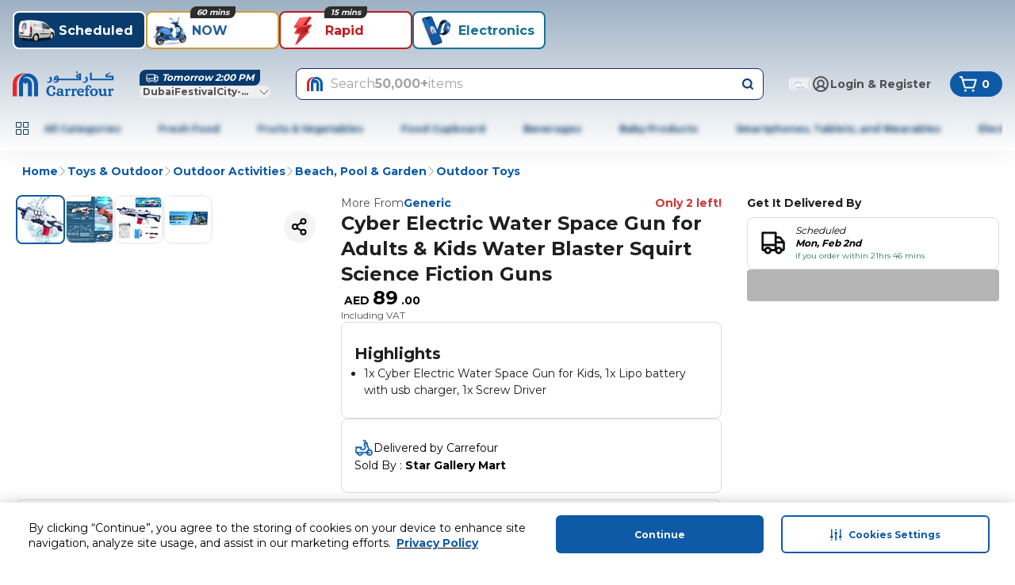

--- FILE ---
content_type: application/javascript
request_url: https://www.carrefouruae.com/2ZYc90_MTh-1/3nWP8fHB4I/ss/3QOmkN0Xp2khtw/KSsCAQ/aR/BpRx4bT1cB
body_size: 172356
content:
(function(){if(typeof Array.prototype.entries!=='function'){Object.defineProperty(Array.prototype,'entries',{value:function(){var index=0;const array=this;return {next:function(){if(index<array.length){return {value:[index,array[index++]],done:false};}else{return {done:true};}},[Symbol.iterator]:function(){return this;}};},writable:true,configurable:true});}}());(function(){Ct();U83();K83();var Sc=function cW(RL,TM){'use strict';var b8=cW;switch(RL){case Q:{var hk=TM[Wv];var Kc=TM[Q];var TX=TM[An];return hk[Kc]=TX;}break;case Rt:{return this;}break;case Pm:{var GY=TM[Wv];return typeof GY;}break;case jC:{var mf=TM[Wv];return typeof mf;}break;case FI:{var tr=TM[Wv];var mM;vc.push(Kr);return mM=tk(fZ,[E8()[RE(Ih)].call(null,X7,GM,kr),tr]),vc.pop(),mM;}break;case g3:{var DA=TM[Wv];var YW=TM[Q];var p7=TM[An];vc.push(Gh);DA[YW]=p7[lk(typeof P7()[z7(gx)],cM(E8()[RE(rr)](Af,Ax,gA),[][[]]))?P7()[z7(FE)].call(null,Kz,ck,SQ,wb):P7()[z7(Rx)].apply(null,[Tf,lr,Mf,dY])];vc.pop();}break;case TS:{return this;}break;case Lv:{var vr=TM[Wv];vc.push(DL);var T8;return T8=vr&&QM(lk(typeof vL()[QW(EL)],'undefined')?vL()[QW(W8)](n8,mW,pX):vL()[QW(X8)](PY,qX(qX([])),JM),typeof N2[lk(typeof E8()[RE(nY)],cM([],[][[]]))?E8()[RE(bE)](XA,Ob,kr):E8()[RE(gM)].call(null,BX,j7,Mf)])&&kz(vr[E8()[RE(gA)](Ac,YX,gz)],N2[E8()[RE(bE)].call(null,XA,Ob,Uf)])&&lk(vr,N2[kz(typeof E8()[RE(bE)],'undefined')?E8()[RE(gM)](hA,PX,CY):E8()[RE(bE)](XA,Ob,TA)][vL()[QW(gx)](Bf,c7,Ih)])?Ur()[fL(jX)](qX([]),Tr,qX(qX(xA)),Zc):typeof vr,vc.pop(),T8;}break;case OZ:{var sz=TM[Wv];return typeof sz;}break;case bP:{return this;}break;case fq:{var wL=TM[Wv];var A7;vc.push(SE);return A7=wL&&QM(vL()[QW(W8)].call(null,E7,qX({}),pX),typeof N2[kz(typeof E8()[RE(Rh)],'undefined')?E8()[RE(gM)].apply(null,[M7,bE,IQ]):E8()[RE(bE)].apply(null,[XA,Vb,Ik])])&&kz(wL[E8()[RE(gA)](Ac,LM,qX(qX(OE)))],N2[lk(typeof E8()[RE(Rx)],cM([],[][[]]))?E8()[RE(bE)](XA,Vb,nz):E8()[RE(gM)](Sh,kb,jL)])&&lk(wL,N2[E8()[RE(bE)](XA,Vb,gz)][vL()[QW(gx)](Tc,Jf,Ih)])?kz(typeof Ur()[fL(zr)],cM('',[][[]]))?Ur()[fL(Rh)](Bk,rA,Yz,Yk):Ur()[fL(jX)].apply(null,[PL,Tr,tA,Hr]):typeof wL,vc.pop(),A7;}break;case qK:{var SD=TM[Wv];var AU;vc.push(Ll);return AU=SD&&QM(lk(typeof vL()[QW(Ug)],cM('',[][[]]))?vL()[QW(W8)].call(null,Pj,X8,pX):vL()[QW(X8)].apply(null,[x4,qX(qX(OE)),Ih]),typeof N2[E8()[RE(bE)].call(null,XA,SW,QU)])&&kz(SD[E8()[RE(gA)].apply(null,[Ac,WO,cl])],N2[E8()[RE(bE)](XA,SW,EL)])&&lk(SD,N2[E8()[RE(bE)](XA,SW,PV)][vL()[QW(gx)](Zc,qX([]),Ih)])?lk(typeof Ur()[fL(Ik)],'undefined')?Ur()[fL(jX)](w0,Tr,Mf,nO):Ur()[fL(Rh)].call(null,gA,cJ,gz,RN):typeof SD,vc.pop(),AU;}break;case VH:{vc.push(Cj);this[vL()[QW(tl)].call(null,DU,rj,KD)]=qX(xA);var HO=this[Ur()[fL(Bw)](Dg,MD,nz,hD)][xA][Ur()[fL(GO)](I4,FO,lp,Br)];if(kz(kz(typeof E8()[RE(tl)],'undefined')?E8()[RE(gM)](gO,GJ,EL):E8()[RE(lp)].call(null,KD,DX,Zl),HO[E8()[RE(Mf)](md,AD,qX(qX(xA)))]))throw HO[E8()[RE(Tr)].call(null,Ip,HX,kr)];var jO;return jO=this[E8()[RE(mW)](TN,mU,qX(qX(xA)))],vc.pop(),jO;}break;case d1:{var g5;vc.push(K4);return g5=Ur()[fL(Fd)](CY,XD,qX({}),Ok),vc.pop(),g5;}break;case f3:{var Rp=TM[Wv];var H4=TM[Q];var V5=TM[An];vc.push(P0);try{var dw=vc.length;var Zd=qX([]);var Ul;return Ul=tk(fZ,[E8()[RE(Mf)](md,QO,tJ),E8()[RE(R5)].call(null,Fd,rG,Fg),E8()[RE(Tr)].call(null,Ip,Qk,TA),Rp.call(H4,V5)]),vc.pop(),Ul;}catch(D4){vc.splice(vp(dw,OE),Infinity,P0);var gw;return gw=tk(fZ,[E8()[RE(Mf)](md,QO,c7),lk(typeof E8()[RE(v4)],'undefined')?E8()[RE(lp)](KD,tF,nz):E8()[RE(gM)].call(null,qp,tR,FE),E8()[RE(Tr)].call(null,Ip,Qk,Ih),D4]),vc.pop(),gw;}vc.pop();}break;case Iq:{var bJ=TM[Wv];vc.push(Sj);var lU=N2[E8()[RE(LF)](rr,sb,rr)](bJ);var gR=[];for(var Md in lU)gR[E8()[RE(tA)](fj,EU,Fp)](Md);gR[vL()[QW(rJ)].call(null,nV,R5,gz)]();var Rw;return Rw=function KU(){vc.push(AJ);for(;gR[E8()[RE(xA)].apply(null,[w5,zR,pG])];){var GR=gR[mg()[n4(PV)](gx,mW,Gd,fp,W8)]();if(WF(GR,lU)){var IU;return KU[P7()[z7(FE)](Kz,ck,EL,UU)]=GR,KU[vL()[QW(tl)](Gl,Ik,KD)]=qX(OE),vc.pop(),IU=KU,IU;}}KU[vL()[QW(tl)].apply(null,[Gl,c7,KD])]=qX(pU[Rx]);var tV;return vc.pop(),tV=KU,tV;},vc.pop(),Rw;}break;}};var X5=function(BJ){return void BJ;};var TR=function(qg){var fV=['text','search','url','email','tel','number'];qg=qg["toLowerCase"]();if(fV["indexOf"](qg)!==-1)return 0;else if(qg==='password')return 1;else return 2;};var mD=function(){return ["\x6c\x65\x6e\x67\x74\x68","\x41\x72\x72\x61\x79","\x63\x6f\x6e\x73\x74\x72\x75\x63\x74\x6f\x72","\x6e\x75\x6d\x62\x65\x72"];};var Bl=function fD(Fw,SG){'use strict';var s5=fD;switch(Fw){case Rt:{var Eg=SG[Wv];var dJ=SG[Q];var dU=SG[An];vc.push(cR);Eg[dJ]=dU[P7()[z7(FE)](Kz,ck,jX,SE)];vc.pop();}break;case Wv:{var g0=SG[Wv];var VR=SG[Q];var nN=SG[An];return g0[VR]=nN;}break;case TS:{var tU=SG[Wv];var lc=SG[Q];var V4=SG[An];vc.push(Dp);try{var mF=vc.length;var SR=qX(qX(Wv));var nG;return nG=tk(fZ,[E8()[RE(Mf)].apply(null,[md,qR,Dg]),E8()[RE(R5)](Fd,vd,qX(qX(xA))),E8()[RE(Tr)](Ip,nd,xA),tU.call(lc,V4)]),vc.pop(),nG;}catch(Rd){vc.splice(vp(mF,OE),Infinity,Dp);var NU;return NU=tk(fZ,[E8()[RE(Mf)](md,qR,FV),E8()[RE(lp)](KD,b4,xR),E8()[RE(Tr)].call(null,Ip,nd,sp),Rd]),vc.pop(),NU;}vc.pop();}break;case CS:{return this;}break;case Cm:{var Oj=SG[Wv];var J4;vc.push(Fd);return J4=tk(fZ,[E8()[RE(Ih)](X7,fj,qX({})),Oj]),vc.pop(),J4;}break;case Nn:{return this;}break;case sC:{return this;}break;case YK:{var qj;vc.push(qJ);return qj=Ur()[fL(Fd)].apply(null,[qX(qX(OE)),XD,gz,qf]),vc.pop(),qj;}break;case hZ:{var SN=SG[Wv];vc.push(kg);var DO=N2[E8()[RE(LF)](rr,GG,QN)](SN);var EJ=[];for(var RG in DO)EJ[E8()[RE(tA)](fj,hV,dR)](RG);EJ[vL()[QW(rJ)](wO,GJ,gz)]();var IR;return IR=function lj(){vc.push(Dd);for(;EJ[E8()[RE(xA)](w5,cR,zr)];){var fd=EJ[mg()[n4(PV)].apply(null,[gx,Uf,Gd,Od,Rh])]();if(WF(fd,DO)){var P4;return lj[kz(typeof P7()[z7(gM)],'undefined')?P7()[z7(Rx)](ZN,xA,Yz,AJ):P7()[z7(FE)](Kz,ck,q5,wp)]=fd,lj[vL()[QW(tl)](hN,WU,KD)]=qX(OE),vc.pop(),P4=lj,P4;}}lj[vL()[QW(tl)].apply(null,[hN,pG,KD])]=qX(pU[Rx]);var Y5;return vc.pop(),Y5=lj,Y5;},vc.pop(),IR;}break;case P1:{vc.push(EV);this[lk(typeof vL()[QW(W4)],cM('',[][[]]))?vL()[QW(tl)](AJ,qX(qX(OE)),KD):vL()[QW(X8)](tg,UJ,bU)]=qX(xA);var Gg=this[Ur()[fL(Bw)](qX({}),MD,qX(qX(xA)),xd)][pU[Rx]][Ur()[fL(GO)].call(null,qX([]),FO,qX(qX([])),fE)];if(kz(E8()[RE(lp)].call(null,KD,DG,jX),Gg[lk(typeof E8()[RE(dN)],'undefined')?E8()[RE(Mf)].call(null,md,VD,Fp):E8()[RE(gM)](ZN,SU,UJ)]))throw Gg[lk(typeof E8()[RE(QU)],cM([],[][[]]))?E8()[RE(Tr)](Ip,k4,Fg):E8()[RE(gM)](NV,E0,Jf)];var ER;return ER=this[E8()[RE(mW)].apply(null,[TN,E4,tN])],vc.pop(),ER;}break;case g3:{var Tl=SG[Wv];var lO;vc.push(CR);return lO=Tl&&QM(vL()[QW(W8)](CG,w5,pX),typeof N2[kz(typeof E8()[RE(md)],cM([],[][[]]))?E8()[RE(gM)](f5,Jw,UJ):E8()[RE(bE)](XA,lz,rr)])&&kz(Tl[E8()[RE(gA)].apply(null,[Ac,lr,qX({})])],N2[E8()[RE(bE)].call(null,XA,lz,qX(qX(xA)))])&&lk(Tl,N2[E8()[RE(bE)](XA,lz,qX(OE))][vL()[QW(gx)].apply(null,[GE,PL,Ih])])?Ur()[fL(jX)].call(null,qX([]),Tr,qX(qX([])),bh):typeof Tl,vc.pop(),lO;}break;case zm:{var Xp=SG[Wv];return typeof Xp;}break;case WK:{var zV=SG[Wv];var S0=SG[Q];var NN=SG[An];vc.push(gV);zV[S0]=NN[lk(typeof P7()[z7(Fp)],'undefined')?P7()[z7(FE)].call(null,Kz,ck,gA,Kp):P7()[z7(Rx)].apply(null,[rj,Yd,XU,pV])];vc.pop();}break;case J9:{var Ag=SG[Wv];var UR=SG[Q];var LD=SG[An];return Ag[UR]=LD;}break;case TZ:{var jw=SG[Wv];var KR=SG[Q];var sD=SG[An];vc.push(WJ);try{var Dj=vc.length;var kV=qX({});var Ew;return Ew=tk(fZ,[lk(typeof E8()[RE(FN)],cM([],[][[]]))?E8()[RE(Mf)](md,GM,qX(qX({}))):E8()[RE(gM)](mG,jR,j7),E8()[RE(R5)](Fd,zg,Jf),E8()[RE(Tr)](Ip,M8,q5),jw.call(KR,sD)]),vc.pop(),Ew;}catch(nR){vc.splice(vp(Dj,OE),Infinity,WJ);var T0;return T0=tk(fZ,[E8()[RE(Mf)](md,GM,R4),E8()[RE(lp)](KD,b7,Rg),E8()[RE(Tr)](Ip,M8,qX(qX(xA))),nR]),vc.pop(),T0;}vc.pop();}break;case mK:{return this;}break;}};var Ql=function(OO,c5){return OO>c5;};var cg=function(kG){if(N2["document"]["cookie"]){try{var Ad=N2["document"]["cookie"]["split"]('; ');var j0=null;var U5=null;for(var D0=0;D0<Ad["length"];D0++){var UV=Ad[D0];if(UV["indexOf"](""["concat"](kG,"="))===0){var k5=UV["substring"](""["concat"](kG,"=")["length"]);if(k5["indexOf"]('~')!==-1||N2["decodeURIComponent"](k5)["indexOf"]('~')!==-1){j0=k5;}}else if(UV["startsWith"](""["concat"](kG,"_"))){var xJ=UV["indexOf"]('=');if(xJ!==-1){var fO=UV["substring"](xJ+1);if(fO["indexOf"]('~')!==-1||N2["decodeURIComponent"](fO)["indexOf"]('~')!==-1){U5=fO;}}}}if(U5!==null){return U5;}if(j0!==null){return j0;}}catch(DD){return false;}}return false;};var gp=function(){jj=["E\rX\x3f8","!DA","[","\\C(V","B",":QO\x3fA9g53\x40E=","M#DK,T\x00L$","\v\x40A\f\\","8FE,WA50IO=]LM!<KR:","*KN>+H","g","\"I97JRiG\x00D;yD*H\x00[$yDUiEAN\"7FR K",":t!","O:j\x00f","Z2*\x40R","K%<DR,a\rM:<KR","2!QC\'W\bG9*","Z24JP,g\tA;=","AO:T\rI.DK,","$:WC,J","p\tMw0QC;EG%yAI,WAF8-V;KA3<Gi",";6DB J","R\b[>;LJ PK\x3f8KA,",";AA$-\x40TV\\8:JJEL;<W","6\x40P","D;EM","l.WCr",">h","G;5\x40E=lI35\x40U:w\bO98IU","\x40\x00\\6tGK(OLZ25JG-","M_%:","","B\fO2-zR(VM#*","K8,KR;]","9","-Qx","A9Q","P\'6WR:","DQ,WE>,H","QRxB","I]$<","hO*V[8\x3fQB\x07A4<j R\b\x075PAdM","G9<","N(W._9\tWI9A\\.","7JH,","\"\x40%6HCit%nwLC>A","^27Q","LX8-","MF87","KI>","R;]A[#8QC$A\\w.LR!K\\w:DR*LAG%yCO\'E\rD.","0<Qr IR87\x40i/BM#","UN&J","CT&I\"\x406+fI-A","L:V\x07","-AA4<\bO\'B"," UC\fVG%","-","A1+DK,g\tZ84LS$","q8,qS+AAx;,B\v J","u,VA4<rI;OZ6KR(MM%","3<CG<H","{>5SC;H\bO\x3f-v%Q7",">EA9]V;A[>6Kc;VZ","JL2DK,","GS=PF",">Ao\v\x40H-AM%","$h","Q9-MC:M{\'<\x40E!l\x00[\x3f","5","i36GC\be,l2-\x40E=","TG#6Q_9A","AI,","A#<WG=K","=\x40P GG%0\x40H=EA87","X\"kwC\'\x40Z2+","-EM","M[2+Qt,T\rI4<HC\'P5M/-","/I#0SCig\rA27Q","t","\ny","AG0k\x07j>+QN","","Z2/\x40T:A","C\b^27","#8G","VN(VL\x006WM,V(F;0KC\fVG%","C>)","EZ6)","6/","62z","H/E","vca\"|","\"8cS%H7M%*LI\'","s\v+x","]kWF$6Wy-EIuc","GE\'5\x40R,\x40"," .","$KM;"," PE","Q-V","0Vg;V\x00Q","{:RC\'","G4,HC\'P,G3<","7DP C\x00\\8+","\x40<J\\>6K","98I","\b)MG\'PE","\x3fDO%Ai\'+dV\nJ","SJsC\'\x40Z","KS$FZ","DC KQfjp","RN G\t","\r",";AL2+\x40T",",I#1","9Q"," F","VE8/\x40c\x3fA\\0VR,JZ","UG;W","9E\x40jv,\\A%<VV\bwiA\beiiYgiy&eb","2\x40_\nKM","UyS","O:fI!<",">DK$E","\f[!0VO+M\rA# FN(JM","[\x3f","M&,LT,\x40","FI\'JK#","-K\fi\"-JK(P\bG9JH=VD;<W","K,R","JD#A\\","\vN","C%A\fM9-lB]M","QU-","U,P","DB9",":T","K\x3f8We&\x40","k87VR;Q\\8+","ySJ3+LP,V>[4+LV={\x07]9:",",K","L","F","H,\\d8:","7SG%M\b6-QC$T\b#6U9VI3yKI\'\t\b\\2+DD%AAA9*QG\'G]K&VM%yQIiF\b>-\x40T(F\rM{yKI\'\t\x00Z%8\\&F\vM4-V$Q\\w1DP,\x00\b\f\n\\K+K\r>-\x40T(PZ\nq\f$A\x408=\v","#6PE!I^2","\x40 V\\8HC","6FS$A\\","<KE&\x40","w\tI%<Ag;V\x00Q,C\x40,V","G9","|4","CG HL)Wg9f\x00K<6C\x40",":6KR!k\x07j>+QN","\b"," *I","H9H","[ <GM PLI\"-J\x40 H\r","=","M!5","DE*A\rM%8QO&J(F45PB Jo%8SO=]","RT,","KG\x3fMI#6Wv,V\fA$*LI\'W","^65PC:","M#KR,VI;","\\28IR!t\r]00Kk(J\bX\"5DR K","A46","9V\\8:JJ","X.7KC;{\x00L30QO&J\x00D\b3Vy%K\x00L2=","VV%M","X6-MH(I","U ^","WPf","Z8,KB","A97\x40TA\bO\x3f-","T\x00O2","5D","[%=",":6PU,i^2DR(","Ie6!qI<G\tx80KR:","8IRA","$:MC-Q\rM:WO9P3M;6DB","B\x07D","J(W","\x07];5lB\x00J]#\r\\V,","1JE\"S\x00^2yCI;%A%<FR&V","A$)IG0","\"*\x40Bw)M6)vO3A","Z2\x3fWC:L","$4","CV=","K87QC\'P6A9=JQ","2\x40_:","R>)fI-A","GL2\tJO\'P \\",".Tz27AC;A","1QR9","h-Jv;M\fA#0SCiI[#yWC=QFw8V;M\fA#0SCiR\x00D\"<\v","\f[0AB,J","F\f#<IC$AZ.","\'<WK WA87V","C\\\x078WG$AM%","{>\f <GB;MM%V_\'G$P2:PR&V","UG;A\\6AC","G\x00D;<Av!E\\84","C\\<DB%A[+JQ:Al6-D","CT&I","l6-\x40r In8+HG=","[#","\x40K\"4\x40H=a\rM:<KR","9VK2*Vg<PX8*Qt,W","HI<WE8/\x40","&\tg|\x07","V;A","\'A\\","CS%H7M%*LI\'h\b[#","eWV","PU,V O27Qb(P\x00",">\x40R\fHE27QU\v]5I0DK,","AM%8QI;","0K\x40","\f]\vy","K(V\n","-A\x07I\"5Qp(HM","5JA J(L","(PC;]","7VR(H\r|%0BA,V",",I\b\\","M#\x40P Gl6-D","G-\x40M$*","{6UEs","A,P(\\24",".","M|>4\x40I<PPi4-LP,","E,M\r","UT&\x40K#","-Jc%A\fM9-","VC%AA\"4","GG<0\x40","K(P\x40<AO(","-JS*LF3",":t9","+8;mQ T5zV+G&^>Y!_OSHw(z4","UO1A\rl2)QN","ef(WF4QC;EG%","K;6VC","\x07N$","fQ","50QH,W","\bm","FU=",";AD6:\x40u=EM","\x07\rsq\bTpKRa[+hZzH\x00hcfJ(IM3pg;V\x00Qs","II+","V","zT,W\\0JK,PA4LK Pn8+qC:P\bF0","=LU9EK\x3f]E,TA87","tg1M2+fI\'JK#0JH","\x00L3SC\'P-A$-\x40H,V","JH$K[2,U","M*","r","cR=","8dg\blm3)tg\boi;dd\x00Ui;dg8e\"}cE8e\"(sTC5j\x40s\be\r]V\'5jlr\b~0is\\|+j\rksS-f,j;d`*#[6tr\bajbs\be3Y5kIS\fS#e\bdd%e n4jgU(|0|Rd\be&}wW+\r].gk\bu j7as\be id`%e k\x005jO\bo if_!l\x00}ow-o(i&nI\bhi5g%e a3r-l+X54Fr\baj`K*j0i\bdg\bmS}o`(i8dg\bqWm3)tg\bH7I8>al%e khTO\ba$ip`<e khTO\boi;deN*ABg\bH7I;da+c7]\rjwI\fS&omKY^dg\bq2m\"deN*GBg\bH7I;dm\t\x4042kPc7j3hge$i8BN<e khT\x00Fi2kG&C E\"deN-q(dg\be%Z&f\be+l\x00,NK*j0i\bdg\bi6}oO-U(i8dg\nE*m3)tg\bH7}8>fs\be+_lg%e k4\rjO\bn0i2R&C%b;de+b2Atg\bsWoUo(i8dg\n}m.tg\bJ;b8>al%e k5jO\bi\f}obo(i.tg\bI38>al%e khvO\bi\f}ot-o(i.tg\bOb8>f\be+IiRd\be\"oE(i;d\x40p/B\rIJIG6IW(\\kQ*|+Rs-\'2\foVi2or&C\"o^i\"da3Q6He$i8BA|Ui\"de-O\f}s\\+c\rB\r\vhge$i;Bg\vJX54wP-0ioRs|tg\v/ol,|Bg<e ojw_(sTF`g\bFi2R8e\"r-l+X54Ak\bu j2i<e kiLO\bhi2ko8e\"oO-Ojb\be+C3(lg<e k\rDI\bhi2sje$i;Bg\bH}8>fs\be\"GBg\bO+|;d`*#[6tr\bajb\be+z3lg\x3fS\"okE(i&fs\be+\\olg<e k5js\be;[\rH-c|;Bg\bIPl= g\be l:6vA\be lv\be+z3Bg\bIPl.fI\bhi2]l%e m4s\\(f,idg\bw\x00Odb#~0i\rb\be+pBg\bH};da+c7]\rjwI\fS&oR\v|=K\be i.bA\be l1v\be+z3Bg\bIPl.fI\bhi2]l%e m4s\\(f,idg\bw\x00Odb#Ei&j\be+\\vC|pu ikpVi4b{e*Odez iIq!i\f}oE(i.tg\bI\t8>al%e k3jO\bi\f}oGU(i.tg\bJd8>al%e k\fHO\bi\f}oaE(i.tg\bO]8>al%e k6kO\bi\f}os*E(i.tg\bO/y8>al%e k\x00bO\bi\f}om-U(i;dg<e k3#HO\bn0ikwV-Ui\"docXB3J+J2}L*I7\x403s`+c7\\\r\fS#e\bdd<e k6DO\bon&I\vEl\"\fi<e k3jO\bhiN-c\b}owv,i&f\be3fwI%e lk\\\fS#e\bdd<e k\x003nO\bok\"de-ABd8eG1D\be3fwI%e o44cScX\\.gk\bu i\"8Bg<e mc(n0iU+XQ.gk\bu j+Bg\bOPb8>fI\nEi\"dcs\'6tg\vl/P47tr\bajbI\bUi&nI\bhiN-c\b}kQ+|Rd\be+g\"deN,R&fI\nUi\"do*c\'Q4ksl+J3e\bde<e k3jO\bojb+Bg\bHQ\";Bg\bHQ8>fA\be n;Bg\bO8R8dg\vs\x07b\"de(l\x00}wH|3n5sRsT4ioc\'F4cRv,j&\x3fpg\be noBku i1q<e k3bO\bo is<e k\x003nA\be n8*H\be+G3)tg\rO\'}olH7}i3n.bVpu is\\8eG5!D\be+e5(lg&e i;\be+f;Bg\bJd(dg\be9r.;Bg\bI\t;dnI\'R\rsuv,j&\x3fpg\be n%(BD<e k6kO\bhi7`\\8e\"r-l+X54Ak\bu j\"de*b\"GBg\vH/44ISjb\be+~Bg<e ojw_(sTF`g\bqTg\"del&ABg\bH3P&f\be+A32Rd\be&oM-OWoM-U(i\"del\x00GBg\bO7d`g\bFi2kw&C\"G+Bg\bO/y;da+c7]\rjwI\fS&x.dg\be\x00c\x3ftg\bp\"obaWobo(i(dg\be;r&fs\be+rolg8e\x00o|Y^dg\na\fm.tg\bJ+y8>al%e kfO\bi\f}otU(i.tg\bO8>al%e kkO\bi\f}oa+U(i\"de\"o|\\,j\"de*H\"ABg\bOb\"dea\f}UsTF3Br\bFi5Ibp\\,j;dm\t\x4042kPc7j3hge$iBg\bO\ry8>f\be+QBg8eGBg\nl#\x4047kJsT`g\bVi2Iw\vVi2|^<e ka\"hi5cG&C\"ok+Vi2Iw<Fi7ow8e\"G(Bg<e a4c_*7b57wk\bu k&j<e kaVi2Q&C\"ohFi4QSVi2IwVi7ow8e\"G(Bg<e a4c_*7b57wk\bu k&\x40\x00Fi5kR&C\"ok~0i4]J+I6hd<e kk\be+d3Bg\bH\'I\"\vDI\bhiN-c\b}kNJ,|Rd\be)\"deIWABg\bOb\"deIWGBm8e\"MQ|+R\r\fIS-ajnI\bhiN-c\b}kNJ,|Rd\be$|;Bg\bJ+Bg\bJ8>dK<e k\x00\fu\bU iDr%e i\"del&ABg\bH7}\"da-\r]\r%e m4N(\\,j;dn*3\x4047ws*\\,j(Bg<e ojw_(sTF`g\bFi7`\\8e\"r-l+X54Ak\bu j+Bg\bO8>fI\bn0i5wo&C\"om-T0i4]J+I6hd<e kLvS iN\r!i\f}o\\E(i\"dea\f}UsTF3Br\bFi5wo8e\"om-T0i4kI|+j3hge$i8Bg8eGBg\nl#\x4047kJsT`g\bRo\\E(i\"dea\fo\\v,j\"del\'g\"del&AD\be+}Be&e iP\be+;Bg\bH\tP+Bg\bI}8>dK&e in\be;6M+}IS|;X\rkc+*n\bdg\be.N7fc%e k#nO\bn0ir\be+[lgJ#_\bdg\n}\rjdl-a$ib~~C\"oUg;_fdc\be jtg\bq*A`","[#8FM","#A0KR",">\x3f","+\x40G-]2\\6-\x40","A$0GO%MQ-DR,","","46HV%AM","%DJ","O:G#yLR,V\x00J;<","Q8B","8Q\'A`67AJ,VO46HV<PLiy~G:\x00X\'5\\{","G\x00X#,WC","$<KB\vA\x00K87","\x3f#","A1+Hg=P","M:8LJ","O2-`^=A[>6K","9HO>7Vj,J\\\x3f","NC\x3fH","[\x3f0CR","B W","zk","\tU*","$i","FS;VF#\nFT T",";AA87","V&V","*N","zQ,FZ>/\x40TAI;,DR,","\x3f\x40#-U\v=\x07","E&IG$<A",";WG\'\x40"];};var nF=function(){return bR.apply(this,[LH,arguments]);};var RU=function(Nl,vF){var PR=N2["Math"]["round"](N2["Math"]["random"]()*(vF-Nl)+Nl);return PR;};var Nd=function(){wg=["3N6\bK\t","3L:+\v","70!(K%9Z50&","o6\x007(g%=\rK","*\x3fP2,\fMA-\v06Vs10c4<:\tZ+","^;.","M\">","Z73\x40&,","W\b9\b#",",L"," (^\n:","P>*4","7C:4\"[-\v0","O\r:>\"\b\tG +\nP","3 6q\'7^:","/L7=V:\n","P< 4A64","A<6V2+.3N<\x07M,","\x3fH",".M","0\b4A","\"/G>","\x07[S","<\b3","4=i6\r&","*L0\x000G+,","/0lS<n ;\t5E\r\"~+\f;\b8[\t\t\"~\n\r$,h\x3f\"|5\n\x07*0E)\"|$0+c>7\"t25d\"\x3f\"N \b:=p\" P%\t\x00q<(X%./\x004~\"0/\bS\fz*8/20\x3fMl-,0;E)\"\r%$8+c7 N>5c\x3f5N \x00=c% P \t\b\x00a<UX ./.i4\r~\"0*uS\f~*8)20M)~=,0E)\"|%$0+`7\"t25d2\x3f\"N :=l\" P#i\t\x00C<(X\'./\x00i4~0/\bS\f~W8/5\t\x3fMk-,2+E)\"t%$\"+c7%^5c\x3f/N \x07G=c\",P \t\n\x00a<X .,\x00i4\r~\"0/\"Sn\f~*8920M~),0E)\"|%$0+ca7\"t25`\x3f\"I::=o\" P\'.\t\x00G<(X/./\x00i4~0/\bS\f~W8/20Mi-,4lE)\"%$8+c7 \tG5c\x3f%N =c\"$P \t\x00a<X .,\x00i4~\"0(\bT+=\f~*8;20M)~,0E\x00)\"|X$0+c>7\"t\r25f\"\x3f\"N t:=o\" P#\t\x00u<(X\"./\x00C4~60/\bS\f~*8/20\x3fMs-,2E)!|%$5+c7\'^;5c`%J -47K&T7%\\p\x00`f\t\t-+w;c7\"w\r#!\"\t|\x3f\"~*8/ I;)0P +4G4J)\"|N\f$0Ib\fX\"8/0wg\f)S -Kj $1$k!9n 55El\"~+\f;\bW k46;0>R151SW.4-`2~#*/2L1\"t /:J\x3f\"~\f\'\tO0X /\x00lEmX \t\thD\"~ \x07c8\n)J -v:~ 2=a|/X 55E7\"u0/-\x3fM4W~ ;\vc5S2\nso-\"~\"<_!U\"~/c\'r\x00/60a2i \v $9\'o-\"~\"i\"~,.c> J -\vv:~ 3(\x07c;Rn5\n0S\"~,k2nc\'r61_0c/\bR/\x00kv\n~ /</c6j,2$-07M\"~W6Z0g\x009~/ h*;R4/\'9!\x00R\'j+43c!s/0z&\"|5\n\x07,0E6y<D6cg/\r-;2G\"k /\n\"~ 4\vc:+z\f\x00L\r\"~(/0N ]\fi\x079","V\'QK","&/A6","1-]\r:","^\x40>w<[\x00+","P\x07","1","Q\'*\nQ","\'7\\\t:",":n1K7","7O6\rK","L=*","\f\x07^+9\"3P7\rY\b-","O,\x07.C","\"2M03^:N;Q;","\n**C\';\vz:\x007","L\v,11","k$\x07:#c","T","PsCr]wuR","(W=,\nR\"\b-P:\x3f\vK","2(Z;-+6F","E#-Qi1\n,","Mu\x40#<]","%\x073",":\f(.T:+\n]\b3\x077\b9J26Z",";\vM2\v\f0","R2+","4=~+*/V6",".V2;\vz:\x007","<D6*","HeW0","!|%(9h.q.\x3f\"w;f;>\f \x3fD40\nU\n3-*S!+J(:\vjakW\nWhVz^q","X*8&>M!","09A6+","W","\'+_",">M2\f\vM+/\fC\x3f","(G (\fQ:",">\x00\v0<5F&4","0\b7\x40<4","5K7\v0","9N69z674E\x071Z,","L-\v&","V<,5Z\r","-7\x406* P1","[\f:","\"C>=","&5T6","-6N",">\fM$>\r+",";1K-","d&6\x00K\b0\x00","\r1;V6","\x072","O-","9\x07&>Q","K x\rPc\x07;N:<CZ*c\x07;N&=CP\x07:\x3f=R\b,*4l25","6(C>\rI\x003\x07\'","<6P\b<\v02C=\x3f["," .A;","=(","2P<5","M\x002\v0","\"2C!=3P\b1c3(M$+MA6wK=","E /l\b8\x00\"\bG0=\nI;","\"G0-V8","0\x00-9V:7\r","b\'70K6\x00$%;E","J+","M.&.o6<\n^*:\b)V65\"\\:0","*P","F:+","=7]:",",)G&(","$=T\b+<2\nG6* P1\v 3M=","4A\x3f1\x00T","$z5","F<\x07Q","C#=S\b;","<K!=","M3L:,L",">\r 6G!9V1","Z;1","=9","\rZ","s","c","\v03O2,",".Q64Q\b*,C\x3f-K","}","V<\vM\b1\t",".C!\x3fK",":J","m>;[6*KK\fvNCzn:.|1\x00&.6]\r:\nc!6W4u*QAw]q\\8K\'q","*Q6&",",F$11\x3fQ","","5\fE)6\n\'4","-\"",":+\x00","<\"M7=\"K","","(M\f605L","\f/8","M:","M<4^","8=J","T=]\\NHm<\x3fw)MD5Tg-Ga","&(m5\nM7","J/\v-\x3fF\n1S","9M>(M*","d\'","C0;S-..G!","&\x07","1",",\v18>","%K-r+",":\f\'3T6*","5L\'7\\\t,\".","C#(V>*4\r99^<*.","<\f\\2\v-","0<\x00`\x00;5C 6^Vi%\x00n>;S>1#","k(K66^6-KzR<*M\x006j","O6\x007(F</\r",";\x40!-K","Q",":7;A\'\\\n\v\".\x4069k\b2\v0;O#","1)M\x3f.[./*4Q","7G71{)\x07 )","B0B`","*\x00(5U=","^","M=5\fJ:\n,4","(\x07-5U\x00;\fO1(","}=1W21",";\v >G\n*|2,\x3fL\'",";L77j4*","R*&5U=","N","(4Gn","\x002\f*4V~4\nX\t+C04Q<*","6","*P<<\\\f!",",","\f:\":\x3f[",">=W;","0 ,P2;\b","`>9\'3T6*<Z>6.G","<-Z\b\x07\'2","C\'=","\'F:+","V","\vZ\b87","~A7;<^;%;Q&,\fO\x077 +O0>`","~A;*\fR\x000\b4A\x00;V+\'-5","\n","*W14\nL\t","\v-8N6<3S8\x07-","V<\fH--\"\x3f","2*\x00W\b+\v /P6",".G+,","l/Jr%j:$\\C",">62o26X-","\x00!1","5-\r\\6-QrE6,C^<-\x3fL\'\nQ0k-r~zqCcw2-Q!.q\\=\x00\"3T6x\x00P:2*Ls\x3fB","Y\b-7",",:\x3f","\x07R3","7"," \fK",")C4=","\x0760M2<",".7G\x07!Z","E6,7Z\r:&([=[-(,L\x3f1\rZ","+(G7M\x00&,6<G!",";A8",",\v7!(M\'7F:!%","A<4\fM%:7","h","!7\fK","3\x07&.j61W",".\n]>&",":6)V9\bZ-0\r(","#L0Z>,","48Q\'7Z","6G>=\rK\'*/8>","7(O ","8g+nW&:\x00&;Ns\bJ6\x00c25L\'9\nQ-",",\fK\x003$9\x3fC#\v\nE",";V2","L","YP","8=O:0",":\f[","%\fC\x3fS*\"\x3fF","6C ,-^\f:","\x00O1T","+\'\x3f%76\v4(","Q66\x07r,\"\x3f","X","s3","g!*\fMA:7;A\'1\rXA0\f%)A2,\nP&\b)\f","2G03*O\f\x07$;N ","u~Z,1.>C\'9^","^,\v\n.","^/:7/L0","D:6S\r&\",","8\v7!(M\'7F:!%","6W41\r{\x00+","\n&/E","8\v7\".M!9Z4/\n\"\x3fQ","7G%4","{)\x07 P:=\rK\x00+\x07,T66","%\x40k","8H6;&:\x00&;V<*>","M8R7f","\r\"6r;9\rK2","7(V",",,\x3fu6:4V::19I:6z<\v33M=",",7M&+R)\v","^\v62r<1\rK","U6:\bV\x07\'\x3fL","FjQ!\b6K\b)\vc5F6CB","l+","F64^56&.C>(","\n&\x076","O\t\v13M=","s","F64","QbjT"," 7R\x3f=V1","\x07[5- ","15!\x3fP>","79","\b\x07\',K==C|1&.=\x00M/*47\x07J\r:",">T0"];};var ON=function(vV,T4){return vV instanceof T4;};var bR=function Pw(J5,gG){var C4=Pw;while(J5!=TC){switch(J5){case wq:{while(Ql(UG,xA)){if(lk(m0[j5[FE]],N2[j5[OE]])&&pD(m0,HG[j5[xA]])){if(QM(HG,dj)){dD+=HD(Cm,[BU]);}return dD;}if(kz(m0[j5[FE]],N2[j5[OE]])){var zF=VU[HG[m0[xA]][xA]];var ID=Pw(Sv,[gA,zF,UG,cM(BU,vc[vp(vc.length,OE)]),XU,m0[OE]]);dD+=ID;m0=m0[xA];UG-=tk(Bm,[ID]);}else if(kz(HG[m0][j5[FE]],N2[j5[OE]])){var zF=VU[HG[m0][xA]];var ID=Pw(Sv,[w5,zF,UG,cM(BU,vc[vp(vc.length,OE)]),Kz,xA]);dD+=ID;UG-=tk(Bm,[ID]);}else{dD+=HD(Cm,[BU]);BU+=HG[m0];--UG;};++m0;}J5+=g2;}break;case Mq:{var jd=gG[k9];var m0=gG[dK];J5=wq;if(kz(typeof HG,j5[gx])){HG=dj;}var dD=cM([],[]);BU=vp(O5,vc[vp(vc.length,OE)]);}break;case L3:{J5-=jC;for(var YD=xA;kp(YD,n5.length);YD++){var d0=w4(n5,YD);var lg=w4(UN.AK,qF++);xU+=HD(Cm,[Sg(cp(Sg(d0,lg)),gc(d0,lg))]);}}break;case pm:{J5+=HC;return Tj;}break;case VP:{J5=TC;return xU;}break;case H9:{J5=NZ;if(pD(T5,xA)){do{var dV=gN(vp(cM(T5,fl),vc[vp(vc.length,OE)]),Sl.length);var wN=w4(gl,T5);var Vl=w4(Sl,dV);zp+=HD(Cm,[gc(Sg(cp(wN),Vl),Sg(cp(Vl),wN))]);T5--;}while(pD(T5,xA));}}break;case NZ:{return HD(Nn,[zp]);}break;case Bn:{J5+=Cv;return dD;}break;case Uq:{var ml=gG[Wv];var xG=gG[Q];J5=L3;var Gc=gG[An];var xU=cM([],[]);var qF=gN(vp(xG,vc[vp(vc.length,OE)]),PL);var n5=Kj[ml];}break;case jm:{var Cg=gG[Wv];UN=function(cG,OV,d5){return Pw.apply(this,[Uq,arguments]);};return KO(Cg);}break;case Sv:{var Pl=gG[Wv];var HG=gG[Q];J5=Mq;var UG=gG[An];var O5=gG[kH];}break;case EC:{if(kp(LJ,pg[Fj[xA]])){do{mg()[pg[LJ]]=qX(vp(LJ,OE))?function(){Mw=[];Pw.call(this,Aq,[pg]);return '';}:function(){var sj=pg[LJ];var wD=mg()[sj];return function(WG,rO,HJ,Ud,cN){if(kz(arguments.length,xA)){return wD;}var sO=Pw(Lv,[WG,Fd,HJ,Ud,pG]);mg()[sj]=function(){return sO;};return sO;};}();++LJ;}while(kp(LJ,pg[Fj[xA]]));}J5+=QP;}break;case m3:{var Ol=gG[k9];if(kz(typeof Ol,Fj[gx])){Ol=Mw;}var Tj=cM([],[]);JR=vp(s4,vc[vp(vc.length,OE)]);J5=Lt;}break;case zm:{var fl=gG[Wv];var sl=gG[Q];var Nj=gG[An];var Sl=jj[AF];var zp=cM([],[]);var gl=jj[Nj];J5+=E2;var T5=vp(gl.length,OE);}break;case Lt:{while(Ql(EO,xA)){if(lk(zU[Fj[FE]],N2[Fj[OE]])&&pD(zU,Ol[Fj[xA]])){if(QM(Ol,Mw)){Tj+=HD(Cm,[JR]);}return Tj;}if(kz(zU[Fj[FE]],N2[Fj[OE]])){var Uw=gJ[Ol[zU[xA]][xA]];var XV=Pw(Lv,[EO,Pg,zU[OE],cM(JR,vc[vp(vc.length,OE)]),Uw]);Tj+=XV;zU=zU[xA];EO-=tk(An,[XV]);}else if(kz(Ol[zU][Fj[FE]],N2[Fj[OE]])){var Uw=gJ[Ol[zU][xA]];var XV=Pw.apply(null,[Lv,[EO,Kz,xA,cM(JR,vc[vp(vc.length,OE)]),Uw]]);Tj+=XV;EO-=tk(An,[XV]);}else{Tj+=HD(Cm,[JR]);JR+=Ol[zU];--EO;};++zU;}J5-=DH;}break;case Aq:{var pg=gG[Wv];var LJ=xA;J5+=qm;}break;case QK:{J5+=hZ;if(kp(r5,Oc[j5[xA]])){do{Aw()[Oc[r5]]=qX(vp(r5,gx))?function(){dj=[];Pw.call(this,LH,[Oc]);return '';}:function(){var ZG=Oc[r5];var YG=Aw()[ZG];return function(M5,LV,MV,M0,Fl,AR){if(kz(arguments.length,xA)){return YG;}var SF=Pw.call(null,Sv,[LG,w5,MV,M0,Bk,AR]);Aw()[ZG]=function(){return SF;};return SF;};}();++r5;}while(kp(r5,Oc[j5[xA]]));}}break;case Lv:{J5+=N1;var EO=gG[Wv];var YN=gG[Q];var zU=gG[An];var s4=gG[kH];}break;case LH:{var Oc=gG[Wv];var r5=xA;J5+=l1;}break;}}};var xg=function(){return ["\x6c\x65\x6e\x67\x74\x68","\x41\x72\x72\x61\x79","\x63\x6f\x6e\x73\x74\x72\x75\x63\x74\x6f\x72","\x6e\x75\x6d\x62\x65\x72"];};var JD=function(C5){var l0=C5%4;if(l0===2)l0=3;var D5=42+l0;var Xd;if(D5===42){Xd=function Sw(ld,qG){return ld*qG;};}else if(D5===43){Xd=function OU(IF,AO){return IF+AO;};}else{Xd=function kl(KF,pN){return KF-pN;};}return Xd;};var RJ=function(sg,nw){return sg!=nw;};var Cw=function(Vg){if(Vg===undefined||Vg==null){return 0;}var HV=Vg["replace"](/[\w\s]/gi,'');return HV["length"];};var qd=function(){return [];};var hg=function(){return HD.apply(this,[Dm,arguments]);};var kz=function(BD,JN){return BD===JN;};var w4=function(J0,B4){return J0[dO[gx]](B4);};var cM=function(dG,mw){return dG+mw;};var vp=function(qU,dl){return qU-dl;};var C0=function(){return HD.apply(this,[ZK,arguments]);};var m4=function(){if(N2["Date"]["now"]&&typeof N2["Date"]["now"]()==='number'){return N2["Date"]["now"]();}else{return +new (N2["Date"])();}};var xO=function(){return N2["window"]["navigator"]["userAgent"]["replace"](/\\|"/g,'');};var WF=function(vJ,x0){return vJ in x0;};var hl=function(V0){try{if(V0!=null&&!N2["isNaN"](V0)){var lR=N2["parseFloat"](V0);if(!N2["isNaN"](lR)){return lR["toFixed"](2);}}}catch(qD){}return -1;};var qX=function(ZF){return !ZF;};var gN=function(DV,cw){return DV%cw;};var vl=function(r0){if(r0===undefined||r0==null){return 0;}var sV=r0["toLowerCase"]()["replace"](/[^0-9]+/gi,'');return sV["length"];};var Jd=function Tg(Qg,XO){'use strict';var c4=Tg;switch(Qg){case zm:{var IG=XO[Wv];vc.push(xw);var q0;return q0=tk(fZ,[kz(typeof E8()[RE(ED)],cM('',[][[]]))?E8()[RE(gM)](vG,zJ,Mf):E8()[RE(Ih)].apply(null,[X7,nU,rj]),IG]),vc.pop(),q0;}break;case TZ:{return this;}break;case Bm:{return this;}break;case DC:{var WD;vc.push(kd);return WD=Ur()[fL(Fd)](qX(OE),XD,vg,SL),vc.pop(),WD;}break;case LH:{var RV=XO[Wv];vc.push(W0);var YR=N2[E8()[RE(LF)](rr,ML,qX(qX(xA)))](RV);var sd=[];for(var PF in YR)sd[lk(typeof E8()[RE(FV)],cM([],[][[]]))?E8()[RE(tA)](fj,mO,qX(xA)):E8()[RE(gM)].call(null,Bj,qw,Rg)](PF);sd[vL()[QW(rJ)].apply(null,[lN,gd,gz])]();var Hg;return Hg=function HR(){vc.push(BX);for(;sd[E8()[RE(xA)](w5,TD,LF)];){var pR=sd[mg()[n4(PV)].apply(null,[gx,IO,Gd,wR,mW])]();if(WF(pR,YR)){var Fc;return HR[P7()[z7(FE)](Kz,ck,Ac,Vp)]=pR,HR[vL()[QW(tl)](IN,qX(qX([])),KD)]=qX(OE),vc.pop(),Fc=HR,Fc;}}HR[lk(typeof vL()[QW(rJ)],cM([],[][[]]))?vL()[QW(tl)](IN,EL,KD):vL()[QW(X8)](q4,qX(qX(OE)),Vj)]=qX(xA);var Uj;return vc.pop(),Uj=HR,Uj;},vc.pop(),Hg;}break;case Dq:{vc.push(bl);this[vL()[QW(tl)].call(null,hx,pw,KD)]=qX(xA);var hp=this[Ur()[fL(Bw)](qX(qX({})),MD,sp,zW)][xA][Ur()[fL(GO)](dR,FO,gz,Wz)];if(kz(E8()[RE(lp)](KD,NM,jL),hp[E8()[RE(Mf)].call(null,md,jM,qX(qX({})))]))throw hp[E8()[RE(Tr)](Ip,cY,gz)];var TF;return TF=this[lk(typeof E8()[RE(Ac)],'undefined')?E8()[RE(mW)](TN,Ww,nJ):E8()[RE(gM)](rw,fG,PL)],vc.pop(),TF;}break;case Rn:{var Nw=XO[Wv];var Dw=XO[Q];var Rl;var OD;var I5;vc.push(Cl);var Wp;var Qw=kz(typeof P7()[z7(gM)],'undefined')?P7()[z7(Rx)](YF,gA,lp,VG):P7()[z7(Dg)].apply(null,[OE,Ap,R4,Kw]);var Kl=Nw[vL()[QW(QU)](jc,Rh,gV)](Qw);for(Wp=xA;kp(Wp,Kl[E8()[RE(xA)](w5,nj,qX(OE))]);Wp++){Rl=gN(Sg(H5(Dw,Rx),pU[gM]),Kl[kz(typeof E8()[RE(EL)],'undefined')?E8()[RE(gM)](TO,KG,w5):E8()[RE(xA)].call(null,w5,nj,X8)]);Dw*=pU[rr];Dw&=pU[Kz];Dw+=pU[j7];Dw&=pU[Dg];OD=gN(Sg(H5(Dw,Rx),pU[gM]),Kl[E8()[RE(xA)](w5,nj,nJ)]);Dw*=pU[rr];Dw&=pU[Kz];Dw+=pU[j7];Dw&=pU[Dg];I5=Kl[Rl];Kl[Rl]=Kl[OD];Kl[OD]=I5;}var VN;return VN=Kl[P7()[z7(rr)](gM,TU,Ac,I0)](Qw),vc.pop(),VN;}break;case WK:{var OJ=XO[Wv];vc.push(Pp);if(lk(typeof OJ,Ur()[fL(W8)](wc,lG,PV,jg))){var n0;return n0=E8()[RE(rr)](Af,WV,sp),vc.pop(),n0;}var LU;return LU=OJ[P7()[z7(pw)].apply(null,[Dg,Vd,Ac,XD])](new (N2[lk(typeof vL()[QW(rj)],cM([],[][[]]))?vL()[QW(lp)](nU,qX({}),Dg):vL()[QW(X8)].call(null,rl,sJ,VJ)])(Ur()[fL(Ac)](pG,MJ,sp,kN),lk(typeof Ur()[fL(w5)],'undefined')?Ur()[fL(QN)].apply(null,[Zl,kw,kr,vU]):Ur()[fL(Rh)](qX(qX(xA)),mN,Rg,tR)),kz(typeof vL()[QW(Pg)],cM([],[][[]]))?vL()[QW(X8)](bO,qX(qX([])),I4):vL()[QW(LG)](fg,KD,Ow))[lk(typeof P7()[z7(PL)],cM(E8()[RE(rr)].call(null,Af,WV,Dg),[][[]]))?P7()[z7(pw)](Dg,Vd,Rx,XD):P7()[z7(Rx)](ng,DJ,nz,Fp)](new (N2[vL()[QW(lp)](nU,jL,Dg)])(vL()[QW(Tf)](rd,qV,Cd),Ur()[fL(QN)](qX(qX(OE)),kw,Ih,vU)),kz(typeof Aw()[H0(W8)],cM([],[][[]]))?Aw()[H0(gx)].apply(null,[SQ,j7,sw,p5,Uf,fw]):Aw()[H0(EL)](qX(qX({})),wc,FE,hF,sp,Uc))[P7()[z7(pw)].call(null,Dg,Vd,TA,XD)](new (N2[vL()[QW(lp)].apply(null,[nU,rJ,Dg])])(vL()[QW(sR)](Kw,qX(qX([])),gA),Ur()[fL(QN)].call(null,gd,kw,LF,vU)),E8()[RE(TA)](GU,PJ,EL))[P7()[z7(pw)].call(null,Dg,Vd,Fd,XD)](new (N2[vL()[QW(lp)].apply(null,[nU,jL,Dg])])(E8()[RE(zr)].apply(null,[Cd,EG,SQ]),Ur()[fL(QN)].call(null,Bk,kw,LF,vU)),lk(typeof Ur()[fL(WU)],cM('',[][[]]))?Ur()[fL(Yl)](Bw,Yw,qX([]),JO):Ur()[fL(Rh)](kr,k0,qX([]),ZV))[P7()[z7(pw)].apply(null,[Dg,Vd,Jf,XD])](new (N2[vL()[QW(lp)].apply(null,[nU,dN,Dg])])(vL()[QW(Ih)](Td,PV,gd),Ur()[fL(QN)].call(null,sJ,kw,GO,vU)),P7()[z7(bE)](FE,Ap,gA,hF))[P7()[z7(pw)](Dg,Vd,R5,XD)](new (N2[kz(typeof vL()[QW(R5)],cM('',[][[]]))?vL()[QW(X8)](cJ,qX(qX({})),WN):vL()[QW(lp)](nU,Ac,Dg)])(mg()[n4(tA)].call(null,gM,gx,pV,DR,FV),Ur()[fL(QN)].call(null,w0,kw,LF,vU)),P7()[z7(fU)].call(null,FE,JU,Pg,hF))[P7()[z7(pw)].apply(null,[Dg,Vd,Fp,XD])](new (N2[vL()[QW(lp)](nU,Tr,Dg)])(vL()[QW(GJ)](U4,sp,PO),Ur()[fL(QN)].call(null,gM,kw,Rh,vU)),kz(typeof Ur()[fL(Hj)],'undefined')?Ur()[fL(Rh)](qX(qX([])),Pd,qX({}),qp):Ur()[fL(rJ)].apply(null,[PV,Vc,Tf,EF]))[P7()[z7(pw)].call(null,Dg,Vd,Bw,XD)](new (N2[vL()[QW(lp)](nU,Mf,Dg)])(Ur()[fL(bd)](qX(qX([])),Id,lG,Zw),Ur()[fL(QN)](Yz,kw,rJ,vU)),E8()[RE(jL)](d4,f5,qX(qX(xA))))[Aw()[H0(gA)](jX,Bk,Kz,Cd,rj,nD)](xA,PY),vc.pop(),LU;}break;case jC:{var r4=XO[Wv];var hj=XO[Q];var Tp;vc.push(Sd);return Tp=cM(N2[vL()[QW(j7)].apply(null,[Ff,tA,md])][mg()[n4(gA)].apply(null,[Kz,qX({}),UO,GV,Rh])](SJ(N2[vL()[QW(j7)](Ff,wc,md)][lk(typeof Ur()[fL(Ih)],'undefined')?Ur()[fL(Hj)](qX(xA),Kz,PL,LR):Ur()[fL(Rh)].call(null,qX([]),K5,tA,A4)](),cM(vp(hj,r4),OE))),r4),vc.pop(),Tp;}break;case kH:{var Yp=XO[Wv];vc.push(jU);var AN=new (N2[kz(typeof P7()[z7(EL)],cM([],[][[]]))?P7()[z7(Rx)].call(null,kj,YV,IO,ZR):P7()[z7(Bk)](tA,vR,UJ,zO)])();var Mg=AN[kz(typeof vL()[QW(lG)],'undefined')?vL()[QW(X8)](WJ,GO,VV):vL()[QW(Fg)](Ic,Pg,YJ)](Yp);var Bg=E8()[RE(rr)].call(null,Af,GQ,qX(OE));Mg[Ur()[fL(Dp)].apply(null,[Bw,Yz,SQ,sN])](function(rp){vc.push(gU);Bg+=N2[E8()[RE(EL)](XU,Ax,qX(OE))][lk(typeof vL()[QW(QN)],cM('',[][[]]))?vL()[QW(pG)](Ec,R5,dN):vL()[QW(X8)](Q5,sJ,ng)](rp);vc.pop();});var Lp;return Lp=N2[E8()[RE(YV)](lp,Vw,XU)](Bg),vc.pop(),Lp;}break;case dK:{var QJ;vc.push(MR);return QJ=N2[Ur()[fL(lp)](Ik,tA,qX(qX(xA)),CJ)][vL()[QW(Rg)](ZU,Fg,Rj)],vc.pop(),QJ;}break;case jv:{var dd;vc.push(RO);return dd=new (N2[Ur()[fL(LG)](FV,El,LF,MU)])()[lk(typeof vL()[QW(Fp)],cM('',[][[]]))?vL()[QW(mW)].call(null,zj,qX(OE),Mf):vL()[QW(X8)].call(null,rN,KD,FR)](),vc.pop(),dd;}break;case nZ:{vc.push(F0);var QR=[Ur()[fL(Ih)].apply(null,[gA,BX,gM,Ig]),lk(typeof vL()[QW(Ih)],cM('',[][[]]))?vL()[QW(tN)](Gk,tA,Ac):vL()[QW(X8)].apply(null,[Dl,Fp,FR]),kz(typeof E8()[RE(EL)],'undefined')?E8()[RE(gM)](sU,bV,zr):E8()[RE(w0)].apply(null,[N0,Ng,CY]),Ur()[fL(GJ)](qX(qX(OE)),vg,GJ,MG),Aw()[H0(cl)](sJ,rr,PL,Z5,q5,Bp),Ur()[fL(Zl)](tN,nz,Zl,X4),kz(typeof E8()[RE(gA)],cM('',[][[]]))?E8()[RE(gM)](Zj,mJ,qX([])):E8()[RE(FV)](np,Ng,gM),vL()[QW(c7)](xl,qX(qX(OE)),Fp),lk(typeof vL()[QW(bd)],cM([],[][[]]))?vL()[QW(TA)](G4,lG,Fg):vL()[QW(X8)].call(null,Id,Yl,G5),P7()[z7(X8)].apply(null,[gA,z4,Mf,L5]),E8()[RE(IO)](Kz,JJ,GJ),Aw()[H0(v4)](W8,Kz,cl,kg,Ik,Yg),Aw()[H0(Pg)](X8,j7,fU,ng,c7,dc),Ur()[fL(lJ)](rJ,HU,lG,CV),lk(typeof E8()[RE(rr)],'undefined')?E8()[RE(PY)](p4,zw,Ih):E8()[RE(gM)].call(null,l4,QF,LF),kz(typeof Aw()[H0(fU)],cM(E8()[RE(rr)].call(null,Af,kR,w5),[][[]]))?Aw()[H0(gx)].call(null,Fg,UJ,sU,bj,gz,Uc):Aw()[H0(pG)](nz,nz,Rh,Y4,PL,AV),vL()[QW(zr)].call(null,Mb,rJ,sR),lk(typeof E8()[RE(TA)],cM([],[][[]]))?E8()[RE(xF)](p0,R0,qX(qX(xA))):E8()[RE(gM)](SV,rD,qV),E8()[RE(mG)].call(null,gz,rh,Yl),Ur()[fL(w5)](QN,mR,gd,ZN),vL()[QW(jL)](TV,w5,sJ),lk(typeof Aw()[H0(kr)],cM(E8()[RE(rr)].apply(null,[Af,kR,R4]),[][[]]))?Aw()[H0(LF)](Kz,zr,GO,Hp,dR,ll):Aw()[H0(gx)](TA,gM,ZO,tG,q5,vw),kz(typeof E8()[RE(mG)],cM([],[][[]]))?E8()[RE(gM)](Ej,t4,Pg):E8()[RE(B5)].apply(null,[U0,Od,rJ]),Ur()[fL(Yz)](fU,Bp,Dp,N4),vL()[QW(nz)](bU,W8,Xl),P7()[z7(bp)](QU,wG,LF,gg),lk(typeof vL()[QW(cl)],cM([],[][[]]))?vL()[QW(xR)](Z4,AG,rJ):vL()[QW(X8)](P0,qX({}),kD)];if(QM(typeof N2[vL()[QW(Jf)].call(null,ZO,Yl,Gd)][E8()[RE(Gd)].call(null,Dp,jJ,Fp)],Ur()[fL(gA)].call(null,tN,PL,qX(qX(OE)),Ng))){var v0;return vc.pop(),v0=null,v0;}var zl=QR[E8()[RE(xA)].apply(null,[w5,nl,TA])];var wj=E8()[RE(rr)].apply(null,[Af,kR,WU]);for(var JG=xA;kp(JG,zl);JG++){var tj=QR[JG];if(lk(N2[vL()[QW(Jf)].apply(null,[ZO,fU,Gd])][E8()[RE(Gd)](Dp,jJ,qX(qX([])))][tj],undefined)){wj=(lk(typeof E8()[RE(GO)],'undefined')?E8()[RE(rr)].apply(null,[Af,kR,zr]):E8()[RE(gM)](Yj,GV,I4))[E8()[RE(KD)].apply(null,[fJ,gL,WU])](wj,vL()[QW(nJ)](nl,Ih,QD))[kz(typeof E8()[RE(nJ)],'undefined')?E8()[RE(gM)].call(null,Qp,FR,Jf):E8()[RE(KD)](fJ,gL,kr)](JG);}}var JV;return vc.pop(),JV=wj,JV;}break;case fZ:{vc.push(Y0);var zd;return zd=kz(typeof N2[E8()[RE(PL)].apply(null,[FO,YM,PV])][vL()[QW(tJ)](lQ,W8,Td)],vL()[QW(W8)](tM,sp,pX))||kz(typeof N2[E8()[RE(PL)](FO,YM,W8)][E8()[RE(pX)].apply(null,[RO,R2,bE])],vL()[QW(W8)](tM,lG,pX))||kz(typeof N2[E8()[RE(PL)].call(null,FO,YM,dR)][Ur()[fL(Jf)](fU,xF,qX({}),n7)],vL()[QW(W8)](tM,qX(qX(xA)),pX)),vc.pop(),zd;}break;case P1:{vc.push(xj);try{var N5=vc.length;var hd=qX([]);var j4;return j4=qX(qX(N2[E8()[RE(PL)].apply(null,[FO,Al,qX(xA)])][E8()[RE(Xg)](x5,QG,qX(OE))])),vc.pop(),j4;}catch(Ij){vc.splice(vp(N5,OE),Infinity,xj);var BV;return vc.pop(),BV=qX({}),BV;}vc.pop();}break;case J1:{vc.push(kD);try{var Q4=vc.length;var Kg=qX(qX(Wv));var IV;return IV=qX(qX(N2[E8()[RE(PL)].apply(null,[FO,Yf,qX(OE)])][lk(typeof Ur()[fL(FV)],cM('',[][[]]))?Ur()[fL(Fg)](AG,EL,lJ,cX):Ur()[fL(Rh)].apply(null,[Fd,Wg,fU,ql])])),vc.pop(),IV;}catch(XR){vc.splice(vp(Q4,OE),Infinity,kD);var PD;return vc.pop(),PD=qX(qX(Wv)),PD;}vc.pop();}break;}};var wl=function(){return N2["Math"]["floor"](N2["Math"]["random"]()*100000+10000);};var XF=function(L0,Zg){return L0/Zg;};var H5=function(vO,xD){return vO>>xD;};var TJ=function(ww){return +ww;};var TG=function(WR){return -WR;};var Jg=function Bc(b5,OG){var Xj=Bc;var Gp=VO(new Number(xH),A5);var Q0=Gp;Gp.set(b5);do{switch(Q0+b5){case YZ:{var Og=OG[Wv];var Jj=OG[Q];var Wj=OG[An];vc.push(Rx);N2[E8()[RE(LF)].call(null,rr,Gj,w5)][E8()[RE(QU)](mj,S4,qX(xA))](Og,Jj,tk(fZ,[P7()[z7(FE)](Kz,ck,R4,FD),Wj,P7()[z7(xA)](PV,Uc,QN,lV),qX(xA),E8()[RE(IQ)](MO,Gj,Dg),qX(xA),Aw()[H0(gM)].apply(null,[nz,Bk,Rx,Pp,qX(qX([])),XG]),qX(pU[Rx])]));var MF;return vc.pop(),MF=Og[Jj],MF;}break;case R9:{var mV=OG[Wv];vc.push(tD);var RD=tk(fZ,[E8()[RE(Fg)](cV,G8,W8),mV[xA]]);WF(pU[OE],mV)&&(RD[P7()[z7(pG)](Rx,PX,qV,sw)]=mV[OE]),WF(pU[tA],mV)&&(RD[Ur()[fL(AG)](bp,E5,Uf,wf)]=mV[FE],RD[lk(typeof P7()[z7(W8)],'undefined')?P7()[z7(LF)].call(null,Rx,TA,X8,M4):P7()[z7(Rx)](q5,hw,Ih,X7)]=mV[gx]),this[Ur()[fL(Bw)].apply(null,[Fd,MD,lJ,HA])][kz(typeof E8()[RE(Tr)],cM('',[][[]]))?E8()[RE(gM)](hO,XD,lJ):E8()[RE(tA)](fj,W7,qX(xA))](RD);vc.pop();b5+=M1;}break;case PP:{var b0=OG[Wv];vc.push(vR);var O4=b0[Ur()[fL(GO)](qX({}),FO,Ih,CL)]||{};O4[E8()[RE(Mf)](md,F4,qX(xA))]=E8()[RE(R5)](Fd,FU,TA),delete O4[lk(typeof E8()[RE(52)],cM('',[][[]]))?E8()[RE(66)](269,1034,85):E8()[RE(4)].call(null,769,620,64)],b0[kz(typeof Ur()[fL(Bk)],cM([],[][[]]))?Ur()[fL(Rh)](dN,UU,sp,CF):Ur()[fL(GO)](pw,FO,Kd,CL)]=O4;vc.pop();b5+=A3;}break;case VC:{var L4=OG[Wv];var G0=OG[Q];var Up=OG[An];vc.push(QD);N2[E8()[RE(LF)](rr,W5,qX(qX([])))][E8()[RE(QU)].call(null,mj,NJ,bE)](L4,G0,tk(fZ,[P7()[z7(FE)].call(null,Kz,ck,Jf,dp),Up,P7()[z7(xA)].call(null,PV,Uc,R4,jR),qX(xA),E8()[RE(IQ)].apply(null,[MO,W5,qX(qX(OE))]),qX(xA),Aw()[H0(gM)](gx,q5,Rx,CU,qX(qX([])),XG),qX(xA)]));var XJ;return vc.pop(),XJ=L4[G0],XJ;}break;case g3:{b5+=b1;return vc.pop(),PG=Il[kU],PG;}break;case gI:{var bD=OG[Wv];vc.push(Hw);var Wl=tk(fZ,[E8()[RE(Fg)].call(null,cV,sr,Zl),bD[xA]]);b5+=x9;WF(pU[OE],bD)&&(Wl[P7()[z7(pG)](Rx,PX,xR,zD)]=bD[OE]),WF(FE,bD)&&(Wl[Ur()[fL(AG)](qX({}),E5,I4,dL)]=bD[pU[tA]],Wl[P7()[z7(LF)].call(null,Rx,TA,w0,CD)]=bD[gx]),this[kz(typeof Ur()[fL(cl)],cM('',[][[]]))?Ur()[fL(Rh)](qX(qX(xA)),kJ,tA,MN):Ur()[fL(Bw)](qX({}),MD,CY,tF)][lk(typeof E8()[RE(cV)],'undefined')?E8()[RE(tA)](fj,DG,nz):E8()[RE(gM)](rl,wJ,QN)](Wl);vc.pop();}break;case ZP:{var Op=[NO,Lj,z5,IJ,pj,PU,xV];var f0=Op[P7()[z7(rr)](gM,TU,cl,WN)](vL()[QW(nJ)](hU,qX(OE),QD));var XN;b5+=T1;return vc.pop(),XN=f0,XN;}break;case QP:{var Iw=OG[Wv];b5+=Bq;vc.push(Z0);var Wd=Iw[Ur()[fL(GO)](pw,FO,PL,f7)]||{};Wd[E8()[RE(Mf)].apply(null,[md,m5,IO])]=E8()[RE(R5)].call(null,Fd,wU,qX(qX([]))),delete Wd[kz(typeof E8()[RE(134)],cM([],[][[]]))?E8()[RE(4)](131,261,38):E8()[RE(66)].call(null,269,965,19)],Iw[Ur()[fL(GO)](rJ,FO,SQ,f7)]=Wd;vc.pop();}break;case Lv:{var Il=OG[Wv];var kU=OG[Q];b5-=Uv;var gD=OG[An];vc.push(rj);N2[E8()[RE(LF)].apply(null,[rr,kO,cl])][lk(typeof E8()[RE(KV)],cM('',[][[]]))?E8()[RE(QU)](mj,jp,qX(qX(OE))):E8()[RE(gM)].apply(null,[BO,fg,qX(qX(OE))])](Il,kU,tk(fZ,[P7()[z7(FE)].call(null,Kz,ck,Tf,Qj),gD,kz(typeof P7()[z7(gA)],'undefined')?P7()[z7(Rx)].apply(null,[YO,Zp,zr,c0]):P7()[z7(xA)](PV,Uc,AG,F0),qX(xA),lk(typeof E8()[RE(nY)],cM('',[][[]]))?E8()[RE(IQ)].call(null,MO,kO,Kz):E8()[RE(gM)](X8,Mj,Yz),qX(xA),Aw()[H0(gM)](bd,W4,Rx,wd,Rg,XG),qX(xA)]));var PG;}break;case J9:{var hJ=OG[Wv];vc.push(PJ);b5+=nm;var cD=tk(fZ,[E8()[RE(Fg)].call(null,cV,Gz,Hj),hJ[xA]]);WF(pU[OE],hJ)&&(cD[P7()[z7(pG)](Rx,PX,FE,KG)]=hJ[OE]),WF(FE,hJ)&&(cD[Ur()[fL(AG)](qX(qX(xA)),E5,QN,EW)]=hJ[FE],cD[kz(typeof P7()[z7(X8)],'undefined')?P7()[z7(Rx)](Ep,t5,tl,tp):P7()[z7(LF)](Rx,TA,YV,lw)]=hJ[gx]),this[Ur()[fL(Bw)](qX(qX(xA)),MD,W4,fh)][E8()[RE(tA)](fj,bg,qX([]))](cD);vc.pop();}break;case E2:{var HF=OG[Wv];vc.push(Jl);var hG=HF[Ur()[fL(GO)](tl,FO,dN,fr)]||{};hG[E8()[RE(Mf)](md,HX,sR)]=E8()[RE(R5)].call(null,Fd,CG,Ac),delete hG[E8()[RE(66)](269,1503,4)],HF[Ur()[fL(GO)](Fg,FO,Dp,fr)]=hG;b5+=DZ;vc.pop();}break;case Om:{var vD=OG[Wv];var Hl=OG[Q];var bF=OG[An];vc.push(qp);N2[E8()[RE(LF)].call(null,rr,CO,jL)][E8()[RE(QU)](mj,jg,SQ)](vD,Hl,tk(fZ,[P7()[z7(FE)](Kz,ck,lJ,rU),bF,P7()[z7(xA)](PV,Uc,tN,MN),qX(xA),E8()[RE(IQ)](MO,CO,Tf),qX(xA),Aw()[H0(gM)].call(null,w5,Rg,Rx,hO,nJ,XG),qX(xA)]));var Qd;return vc.pop(),Qd=vD[Hl],Qd;}break;case qZ:{var HN=OG[Wv];vc.push(Lw);var BR=tk(fZ,[E8()[RE(Fg)](cV,NL,qV),HN[xA]]);WF(OE,HN)&&(BR[P7()[z7(pG)](Rx,PX,Ik,l5)]=HN[OE]),WF(pU[tA],HN)&&(BR[Ur()[fL(AG)](Yl,E5,OE,hW)]=HN[FE],BR[lk(typeof P7()[z7(bE)],'undefined')?P7()[z7(LF)](Rx,TA,I4,dg):P7()[z7(Rx)](LN,tF,Fd,WV)]=HN[gx]),this[Ur()[fL(Bw)](W8,MD,LG,ph)][E8()[RE(tA)].call(null,fj,Ex,qX([]))](BR);b5+=Jq;vc.pop();}break;case kt:{var tw=OG[Wv];vc.push(tO);var Np=tw[Ur()[fL(GO)](Uf,FO,LG,sx)]||{};b5+=H2;Np[E8()[RE(Mf)](md,bl,j7)]=E8()[RE(R5)].call(null,Fd,zG,KD),delete Np[E8()[RE(66)](269,1225,48)],tw[Ur()[fL(GO)](Rg,FO,I4,sx)]=Np;vc.pop();}break;case X9:{var Gw;return vc.pop(),Gw=pO,Gw;}break;case vm:{if(lk(z0,undefined)&&lk(z0,null)&&Ql(z0[E8()[RE(xA)](w5,LO,Tf)],xA)){try{var g4=vc.length;var QV=qX([]);var Tw=N2[lk(typeof Ur()[fL(np)],cM('',[][[]]))?Ur()[fL(TA)].apply(null,[xA,X0,qX([]),mp]):Ur()[fL(Rh)].apply(null,[qX(qX(OE)),LR,Tf,cU])](z0)[vL()[QW(QU)].apply(null,[fR,Fg,gV])](lk(typeof vL()[QW(tA)],cM([],[][[]]))?vL()[QW(Gd)](fN,Hj,v5):vL()[QW(X8)](pJ,nz,AF));if(Ql(Tw[kz(typeof E8()[RE(FV)],'undefined')?E8()[RE(gM)](sw,Bd,Bk):E8()[RE(xA)](w5,LO,lG)],Kz)){pO=N2[Ur()[fL(Rx)].call(null,Kd,Od,Rh,k4)](Tw[Kz],pU[kr]);}}catch(GN){vc.splice(vp(g4,OE),Infinity,pp);}}b5-=Gn;}break;case m2:{b5-=sm;vc.push(UJ);var NO=N2[kz(typeof E8()[RE(rV)],'undefined')?E8()[RE(gM)].apply(null,[tp,P5,rr]):E8()[RE(PL)].call(null,FO,zg,mW)][Ur()[fL(wp)](qX(xA),Ml,gz,rR)]||N2[Ur()[fL(rr)](gd,F0,qX(OE),jV)][Ur()[fL(wp)](PV,Ml,dR,rR)]?Ur()[fL(Kz)].apply(null,[R5,Dc,qX(qX([])),GD]):vL()[QW(OE)].apply(null,[Rc,gz,PV]);var Lj=RJ(N2[E8()[RE(PL)](FO,zg,sJ)][Ur()[fL(rr)](EL,F0,tA,jV)][vL()[QW(Od)](wp,qX(xA),Lg)][Ur()[fL(xF)](rj,R4,qX(xA),VV)](Ur()[fL(c7)].call(null,lJ,JU,qX(qX([])),bN)),null)?Ur()[fL(Kz)](qX([]),Dc,Ac,GD):vL()[QW(OE)](Rc,R4,PV);var z5=RJ(typeof N2[vL()[QW(Jf)].call(null,S5,AG,Gd)][Ur()[fL(c7)](nJ,JU,w0,bN)],kz(typeof Ur()[fL(Kd)],'undefined')?Ur()[fL(Rh)](bd,KG,AG,jl):Ur()[fL(gA)](TA,PL,GJ,PN))&&N2[vL()[QW(Jf)](S5,xA,Gd)][lk(typeof Ur()[fL(zr)],'undefined')?Ur()[fL(c7)](qX(qX(OE)),JU,Ik,bN):Ur()[fL(Rh)](IQ,Kp,tl,hR)]?Ur()[fL(Kz)](dN,Dc,Tf,GD):lk(typeof vL()[QW(hF)],cM('',[][[]]))?vL()[QW(OE)](Rc,jX,PV):vL()[QW(X8)](OR,qX(qX(xA)),lD);var IJ=RJ(typeof N2[E8()[RE(PL)](FO,zg,Pg)][Ur()[fL(c7)](gA,JU,kr,bN)],lk(typeof Ur()[fL(tA)],cM([],[][[]]))?Ur()[fL(gA)].call(null,Pg,PL,lp,PN):Ur()[fL(Rh)](qX(OE),Xg,YV,E4))?Ur()[fL(Kz)](Dp,Dc,lp,GD):vL()[QW(OE)](Rc,sJ,PV);var pj=lk(typeof N2[kz(typeof E8()[RE(BG)],cM([],[][[]]))?E8()[RE(gM)].apply(null,[f4,Mp,KD]):E8()[RE(PL)].call(null,FO,zg,qX({}))][mg()[n4(dN)](tA,GJ,DN,VV,fU)],Ur()[fL(gA)].apply(null,[dR,PL,qX(qX(xA)),PN]))||lk(typeof N2[kz(typeof Ur()[fL(W8)],'undefined')?Ur()[fL(Rh)](Mf,LM,gM,Hd):Ur()[fL(rr)].call(null,qX({}),F0,Ik,jV)][mg()[n4(dN)].call(null,tA,Tr,DN,VV,sp)],Ur()[fL(gA)](xR,PL,qV,PN))?Ur()[fL(Kz)](vg,Dc,Hj,GD):lk(typeof vL()[QW(jG)],cM('',[][[]]))?vL()[QW(OE)](Rc,Fd,PV):vL()[QW(X8)](ND,cl,jN);var PU=RJ(N2[E8()[RE(PL)](FO,zg,FE)][Ur()[fL(rr)].apply(null,[dN,F0,nz,jV])][vL()[QW(Od)].apply(null,[wp,XU,Lg])][Ur()[fL(xF)](LG,R4,qX(qX({})),VV)](mg()[n4(R4)](j7,qX(xA),O0,N0,bd)),null)?kz(typeof Ur()[fL(wd)],cM([],[][[]]))?Ur()[fL(Rh)].call(null,qX(qX([])),UO,bE,nj):Ur()[fL(Kz)](sJ,Dc,Rg,GD):lk(typeof vL()[QW(vG)],cM([],[][[]]))?vL()[QW(OE)].apply(null,[Rc,IQ,PV]):vL()[QW(X8)](nl,Dg,cO);var xV=RJ(N2[E8()[RE(PL)](FO,zg,qX(qX(OE)))][Ur()[fL(rr)](KD,F0,qX(qX([])),jV)][vL()[QW(Od)].apply(null,[wp,Kz,Lg])][Ur()[fL(xF)](w5,R4,Zl,VV)](vL()[QW(mR)](CN,FV,Uc)),null)?Ur()[fL(Kz)](v4,Dc,PL,GD):lk(typeof vL()[QW(W8)],cM('',[][[]]))?vL()[QW(OE)](Rc,IQ,PV):vL()[QW(X8)](CU,xR,EN);}break;case nP:{b5+=wH;var cj;vc.push(F5);return cj=[N2[vL()[QW(Jf)](Sf,gd,Gd)][kz(typeof Ur()[fL(kr)],cM([],[][[]]))?Ur()[fL(Rh)](IO,NG,gd,Bp):Ur()[fL(AF)](sJ,ZJ,PL,jU)]?N2[vL()[QW(Jf)](Sf,Pg,Gd)][Ur()[fL(AF)](bd,ZJ,XU,jU)]:Ur()[fL(Zw)](tN,wd,dN,Pz),N2[vL()[QW(Jf)].apply(null,[Sf,nJ,Gd])][kz(typeof E8()[RE(QD)],cM('',[][[]]))?E8()[RE(gM)].apply(null,[l4,BN,OE]):E8()[RE(fJ)](mR,zb,gd)]?N2[kz(typeof vL()[QW(Ik)],cM('',[][[]]))?vL()[QW(X8)].call(null,Y0,lJ,Cp):vL()[QW(Jf)](Sf,UJ,Gd)][E8()[RE(fJ)](mR,zb,OE)]:Ur()[fL(Zw)].apply(null,[W4,wd,qX(qX([])),Pz]),N2[vL()[QW(Jf)](Sf,sp,Gd)][vL()[QW(Rc)](sh,W8,UD)]?N2[vL()[QW(Jf)](Sf,qX({}),Gd)][vL()[QW(Rc)].apply(null,[sh,qX(qX([])),UD])]:kz(typeof Ur()[fL(dN)],cM('',[][[]]))?Ur()[fL(Rh)](OE,mj,qX(qX(OE)),qN):Ur()[fL(Zw)].call(null,Rx,wd,v4,Pz),RJ(typeof N2[vL()[QW(Jf)](Sf,LG,Gd)][E8()[RE(Gd)](Dp,Cb,qX(xA))],Ur()[fL(gA)].apply(null,[IO,PL,sJ,YU]))?N2[lk(typeof vL()[QW(nY)],cM('',[][[]]))?vL()[QW(Jf)](Sf,QN,Gd):vL()[QW(X8)].call(null,wd,w5,wp)][E8()[RE(Gd)].call(null,Dp,Cb,Dp)][E8()[RE(xA)](w5,fM,X8)]:TG(OE)],vc.pop(),cj;}break;case LK:{var z0=OG[Wv];vc.push(pp);var pO;b5+=Lt;}break;case pv:{return String(...OG);}break;}}while(Q0+b5!=wP);};var NR=function(){return HD.apply(this,[D9,arguments]);};var RR=function zN(Jp,A0){var SO=zN;while(Jp!=xC){switch(Jp){case F9:{Aj=OE-FE+PY*j7-gM;xd=PV*rr*Rx-PY+OE;vN=PV*FE*gM*rr-Dg;Jp=gt;Hd=PV*PY-Kz*lG-gM;FJ=PV*j7+lG*rr*FE;}break;case j1:{B0=PY*gM-Dg-FE-OE;bw=Kz*PY+gx+lG-Dg;rg=PV+Kz+PY*j7;pJ=lG*Kz+Rx*PY+gx;Jp=JI;W5=PY*rr-PV*j7-Rx;bU=Dg*PV*Rx-gM+gx;CO=Dg*lG+j7*PY+Kz;}break;case gK:{Af=Dg+gx*PY-rr*Kz;qO=rr*Kz*gx*Dg;S4=gM*lG+FE+PY*j7;mO=PY*Dg-lG+FE+OE;Jp-=cZ;mG=Dg+OE+gM-PV+PY;}break;case JI:{gj=PV*j7+Kz*OE*PY;Jp=HP;XG=Dg+rr*lG+Rx;Ld=OE-gx-PV+PY*Dg;jD=lG*gM*Dg;Sp=Dg*Rx*PV-Kz*gx;LO=rr*PY-Kz-Dg-lG;}break;case VH:{CN=rr*gx*Dg+Kz+Rx;Jp+=Q2;ZD=gM-OE+FE*PY;K0=PV*gx*Dg-gM-FE;Ed=gM*j7*rr-Rx;fg=lG*Rx-PV*j7+Kz;Lg=Rx*lG-rr*j7;}break;case Tv:{rR=OE+Kz*PY-gM-Dg;Cd=gM*lG+PY+Kz*FE;bj=Dg+Rx*PY+Kz+rr;Jp-=lK;VV=gx*PV+gM+PY+j7;KJ=PY+lG*FE*Dg;wV=PV+PY-rr+Rx*Kz;}break;case cK:{xN=PV*gM*j7+PY+gx;bG=gM*lG-OE+PY*j7;KN=Rx*PY+j7*PV-Dg;vj=Kz*PY-gx-rr*PV;Jp+=ZK;sG=Dg*PV*OE*Rx+Kz;}break;case Z1:{Mp=j7*Kz*lG-rr-gx;Jp-=xT;Xw=PY-rr+j7*Rx*gM;GU=j7*Kz*rr+Rx+Dg;X1K=Dg+PV+rr*j7*Kz;Kp=Kz*Dg*Rx+PV-FE;D6K=gx*PY-rr-j7+gM;Bj=OE+rr*gx*Dg+PY;xIK=lG+gx+Dg*OE*PY;}break;case VS:{LqK=OE+Kz+gM+PY*j7;fnK=gM*Rx*Dg*OE*gx;dKK=rr*lG+FE+j7*PV;IIK=PY*Rx-Kz*OE+j7;Jp-=kt;YSK=Kz+gM*gx*lG;}break;case MC:{Jp=nT;lnK=gM*OE*PY+Dg-PV;FqK=PY*Kz-j7*Rx+Dg;d6K=lG*j7-gx+Dg*Rx;zj=Rx*PY+Kz+gx+gM;pIK=OE+Rx*lG-gx-rr;q6K=Dg*Rx+lG*FE*gx;v5=Kz-FE*Dg+Rx*lG;}break;case N1:{K1K=gx*Kz+Dg+PY*Rx;rw=lG*Dg+Rx*j7+PY;OCK=Kz+gx+rr*Dg*j7;Jp-=Dn;Bd=rr*Rx*Dg-gx*gM;MN=PV*lG-PY+Kz*j7;xPK=OE*rr*Rx*Kz+PV;}break;case IS:{gO=PY*PV-gM*Kz+FE;N0=FE+rr+lG+Rx+PY;Jp-=V2;lF=PY*gM+gx+FE;lSK=Rx*rr+gM*gx*lG;jCK=FE-Dg+PY*Rx+lG;}break;case JT:{lB=PV+Dg+rr*PY;Jp+=Y2;mSK=Dg*rr*PV+gM*lG;YZK=Rx*PY-FE*rr-gx;BmK=lG+Dg-j7+rr*PY;}break;case YT:{Jp+=fC;return HD(kH,[UPK]);}break;case QI:{Jp=Ev;X4=OE+gx*rr*lG;IO=rr*j7*FE-OE-Rx;FD=Kz+PY-gM*gx+lG;p9K=OE*gM*PY-rr*j7;U0=PV*j7+rr+PY+gM;vmK=Rx-lG-FE+PY*PV;}break;case Em:{x9K=rr*FE+PY*Kz*OE;TD=FE*PY+PV*lG-gx;PX=FE*Rx*Dg+OE+PY;Jp-=HC;jKK=Rx*PY+PV-gx+j7;nV=Dg*Kz*rr*gx+FE;fj=gx*Rx*Dg+PY;}break;case vZ:{Tr=Rx+rr*gx+lG-FE;SQ=j7*rr+gM*Kz+Rx;Fd=j7*Rx+Kz-FE+gM;jX=Kz*rr-FE+OE-j7;AG=gM*Dg+j7+Kz+Rx;Jp=s3;Mf=FE*gM+Kz*Dg+Rx;Dp=j7*gx+FE*PV+Kz;xR=PV*j7+lG+gx-Kz;}break;case qC:{ZtK=PY+lG-Rx-PV-FE;dqK=PY+gM+Kz*OE*FE;md=Kz+PY+Dg+gM-OE;MJ=FE+Dg+PY+PV-gx;Jp=N1;ntK=lG*gx+j7+Rx+Kz;}break;case O9:{TU=PV*Dg+Kz*PY-gM;D3K=PV*lG*FE-OE;Ep=j7+PV*Rx-OE+PY;DL=lG*gM*Kz-OE-gx;DqK=gx*PY+Dg+lG*OE;Jp-=Hq;cV=Dg*Kz*OE*gM+Rx;YJ=PY+Kz+lG+OE+PV;}break;case gn:{while(kp(FTK,R3K.length)){vL()[R3K[FTK]]=qX(vp(FTK,X8))?function(){return tk.apply(this,[d1,arguments]);}:function(){var O9K=R3K[FTK];return function(JnK,OIK,gSK){var nKK=X6K(JnK,Ih,gSK);vL()[O9K]=function(){return nKK;};return nKK;};}();++FTK;}Jp-=P2;}break;case T9:{GO=j7+Rx*Kz-gM+Dg;bp=PV+FE-gM+gx*Dg;Jp+=Lm;sp=FE+gM*Rx+PV;sJ=j7+Kz-gx+lG;UJ=gx*gM+lG+Rx-OE;pG=Kz+FE*rr+gx-j7;LF=FE*PV*OE-gM+Kz;LG=Rx+j7*gM+lG+gx;}break;case MT:{KSK=gM+Rx+Dg*Kz*rr;B6K=gx*Dg*Rx+lG*rr;Vp=FE+PV*lG;Jp=CT;PPK=OE+Kz+FE+PY*gM;}break;case O1:{dtK=rr*Rx*j7+PV*FE;w9K=OE+lG+rr+PY*gM;btK=Rx+gM*PY+lG+gx;Jp=b1;kTK=PV*gM*rr-Dg+FE;kF=PY*Dg-gx+j7+OE;}break;case lS:{Jw=FE*j7*Kz*rr+gx;zB=Kz*lG*gM-OE-Dg;LB=Dg*gM*FE*rr+PV;QB=PY*gM-Kz-PV+FE;N6K=Kz*rr*Dg+gM;Jp+=A3;DJ=j7*Kz+gx*PY+lG;LmK=Rx*FE*lG+Kz-gx;ltK=Kz*j7*gx+Rx*PY;}break;case nS:{SZK=FE-PV*gM+PY*Dg;jN=gM*rr*Kz+PY*Rx;ZV=Rx*lG*FE+Kz;VZK=gM*gx*j7*Rx-FE;BPK=Rx+PV+PY*Dg+rr;fIK=rr+OE+PY*j7-gx;Jp=ZZ;}break;case mn:{return bR(jm,[jmK]);}break;case TC:{CJ=FE*gM*lG*gx;Lw=OE*Rx*PY+Kz-j7;tO=Kz*PY-Rx*gx+lG;Jp=WZ;rvK=Rx*gM*j7+rr*PV;W0=gM+Rx*j7*Dg-Kz;V6K=Kz-Dg+FE*PY*gM;}break;case Kq:{RtK=PV+Rx*OE*PY;Jp=j1;CPK=Rx*PY+gx+Kz-FE;EqK=j7*PY+rr-gM*lG;CTK=FE+PY+Dg*j7*PV;}break;case ct:{K4=Kz+PV*j7*rr+FE;Sj=lG*FE*Rx+j7+PV;AJ=PV+FE+PY*Kz;Ms=OE*PY*rr+lG+PV;f5=Rx*Kz*FE*PV-lG;NJ=rr*PY-PV-OE-Rx;Jp=Vv;}break;case hS:{Jp-=Nv;G5=rr+lG*FE*Rx;TPK=FE+PY-OE+lG*PV;ZmK=PV+PY*Kz-OE+FE;MO=rr+PV+PY+Kz*OE;Id=Kz+FE*OE*PV*j7;sU=OE-gM-PY+lG*Dg;Z0=lG*Rx-Kz-rr-OE;Hw=j7*PY-OE+PV;}break;case gq:{rr=OE*Kz*gx-j7;Jp=At;PV=gM-OE+rr-FE;lG=j7+Rx*OE+PV+rr;qSK=lG*gx*j7-Rx-Kz;}break;case nP:{var SnK=Kj[HIK];Jp=mn;for(var I9K=vp(SnK.length,OE);pD(I9K,xA);I9K--){var l3K=gN(vp(cM(I9K,BqK),vc[vp(vc.length,OE)]),J6K.length);var AZK=w4(SnK,I9K);var ETK=w4(J6K,l3K);jmK+=HD(Cm,[Sg(cp(Sg(AZK,ETK)),gc(AZK,ETK))]);}}break;case XZ:{Q9K=rr*j7*PV+Rx+Dg;Vs=lG*PV+PY+Dg*Rx;RmK=PY*FE+j7*OE;OSK=Kz*j7+FE*OE*PY;Jp-=SS;}break;case Tt:{fSK=gM-j7+Kz*PY+PV;BF=gx*rr*lG-gM*j7;Jp=Tn;cnK=Kz*PV*Dg-lG-gM;nO=Rx*PY-rr+Kz+lG;k4=FE*lG*Dg+PY*Kz;Qs=PY+PV*rr*Dg-gM;MKK=lG*gM*OE*Kz;}break;case vC:{OZK=gx-Kz-OE+Rx*PY;Jp+=TZ;qw=gx*Rx+PY*j7+PV;kb=gx-FE+PY*j7-Kz;FB=PY*PV-lG-FE-Dg;}break;case QH:{wc=gx+j7*Rx-FE+rr;sR=gx*rr-Kz+Rx*j7;kr=FE*Rx+gx*OE+Dg;Jp=vZ;Tf=rr+j7+PV*Kz+gM;gz=Dg*OE+PV+lG*FE;q5=j7*FE*Dg;Rg=Dg+lG-rr+j7*Rx;}break;case kq:{Hj=rr+j7*Dg+gx+PV;Jp+=dI;lJ=rr-OE+Dg*Rx+PV;X8=Dg+Kz+rr+PV-gx;Ih=j7+Rx*Dg+rr;AF=Kz+j7+lG*Dg+OE;Ac=j7+Rx+PV+Dg*Kz;}break;case Fm:{dIK=j7*rr*Rx-Dg-gx;Jp-=Fv;L9K=PY*Dg+gx*Rx+lG;A1K=Rx-Dg+Kz*PY;RB=PV*Kz*j7*FE+lG;}break;case Vt:{TV=gx+PY*j7-FE;ZO=PY*j7-PV+Kz-gx;vw=Kz*PY+j7-Dg-Rx;wG=PV*Dg*rr-gM+gx;Z4=Rx*PY+OE+lG*Kz;Jp=AT;Al=PV*PY+gx-lG;}break;case J1:{Jp+=Rv;Cj=PY*gM+Rx+FE*PV;RZK=gx+Dg*PV*rr+PY;FPK=PY*FE*gx-rr*Rx;CU=Rx*lG+rr+gx-FE;EtK=Rx*lG-PV+PY+Dg;Ss=Dg*gx*rr*gM-j7;}break;case mm:{mJ=Dg*OE*PY+Kz+rr;z4=OE*Dg+j7*PY-Rx;Yg=PY-rr-OE+lG*Dg;Jp+=Hn;CV=Rx*PY-lG+gx*Dg;QF=PY*Kz-Dg+PV+gx;R0=PV*PY-Kz-gM;}break;case fT:{nd=rr+PY*Rx-PV*Kz;jV=j7+Dg*PV+gM*Rx;lV=lG+PV*Dg+j7*OE;Yw=PV*FE+Kz*gx*j7;JTK=Dg+gM+PY*OE;StK=j7+rr-Rx+Kz+PY;Jp-=Eq;}break;case AT:{zKK=j7*FE+lG+PY*Rx;rTK=PY*gx+Rx*rr*j7;MmK=PY*Rx-Kz;NG=lG+PY*gM+FE;GG=PV+gM+rr*gx*lG;Jp+=NI;LKK=PY*Kz-lG+Rx*gM;}break;case q9:{XmK=gM-lG+Dg*PY+rr;ZnK=FE*OE+PY*Dg;f3K=PY+j7*gx*lG+FE;h6K=PY*j7+lG+OE+FE;Jp+=tS;}break;case KZ:{Jp=T1;KKK=PY*Kz+Dg-FE+PV;xZK=PV*lG+gM+Kz+rr;KZK=PY*Rx-FE+gx+Dg;zIK=Rx+j7*PY-lG+OE;hA=j7+Rx*lG+PY+Dg;}break;case CK:{var STK=wg[vB];var UPK=cM([],[]);var LvK=wg[WIK];Jp=xT;var WTK=vp(LvK.length,OE);}break;case Tn:{Jp=UH;c3K=PY+OE+gx*rr*lG;FSK=gM*PY-j7-gx-PV;rA=rr+gx*j7*lG+OE;FmK=PY*Rx+rr+Dg+lG;UmK=rr*PV-lG+PY*gM;TmK=rr*PV*gM+FE-j7;}break;case bI:{Jp-=JI;g3K=gx*FE+Dg+j7*lG;HCK=OE*gx-lG+Rx*PY;rJ=j7+PV+lG+gM+rr;U3K=Kz+FE+rr+PY*j7;w0=gM*j7+Dg+FE*lG;}break;case EZ:{jl=lG*rr-Dg-gx+gM;Sh=lG+PY+rr*Dg-gx;O0=gx*lG*FE*OE-gM;fJ=rr*lG-PY+OE-FE;WqK=Rx+PY*FE-j7-Kz;Od=rr+Dg*lG-PV+OE;Jp=PC;qZK=PY*rr-PV*gM-j7;bg=OE*Kz*gx*FE*lG;}break;case L2:{jL=Kz+Dg*PV+j7+Rx;Bw=gM*PV-j7+Kz+rr;vB=rr*gM*gx+lG-Dg;R5=lG*FE+rr-PV;Fg=PV*rr-gx-OE-Rx;QN=lG+Rx+Dg+gx+rr;Jp+=UP;qV=gx+Rx*j7+PV-gM;}break;case PC:{DPK=rr-Kz-gM+Rx*lG;j3K=FE*Dg*PV*gx-OE;DN=Kz-gM+PV*lG;I3K=PY*FE-Kz-gx+Dg;Jp-=M1;APK=Dg+PV*FE*Rx+lG;d4=j7*lG+OE+Dg-Kz;rnK=lG*Kz*gM-PY-gx;}break;case sZ:{bnK=rr-Kz+lG*Dg*gM;Jp+=GC;wR=lG-rr+FE+gx*PY;zD=Dg*PY+OE-FE+rr;Ap=PY*Kz+FE+lG+OE;Kw=gM+Kz+Rx*Dg*rr;YF=j7+lG*Dg*FE+gM;VG=j7*PY-PV*OE;}break;case OC:{EG=Dg*PY+FE+j7+Rx;Jp-=qC;P0=Rx*lG+rr+j7+Dg;Kr=lG-rr+FE+Rx*PY;tp=gM*Kz*Dg+lG*PV;OF=OE+lG*FE*Rx-gx;}break;case tZ:{CvK=j7*FE+rr*PY-Rx;Jp-=Nn;Dd=OE*PV+j7+PY+gx;S1K=Kz*rr*Rx+j7+FE;zSK=gM+j7*PY-PV-rr;Hp=Rx*rr*FE+PY-PV;PTK=gM+Kz*PY+gx*rr;}break;case xT:{if(pD(WTK,xA)){do{var USK=gN(vp(cM(WTK,qs),vc[vp(vc.length,OE)]),STK.length);var zTK=w4(LvK,WTK);var lTK=w4(STK,USK);UPK+=HD(Cm,[Sg(cp(Sg(zTK,lTK)),gc(zTK,lTK))]);WTK--;}while(pD(WTK,xA));}Jp+=RC;}break;case tI:{Vj=FE+OE+j7*PV*Rx;hqK=rr*PY+lG+j7*gx;NF=PY*j7+FE-Rx*OE;Jp+=S9;gKK=PY*Dg-Kz;Pj=Rx*gM*PV*FE+OE;N9K=gM+PY+lG*FE*j7;}break;case bP:{Jp+=S;mW=Rx*rr+j7+OE+FE;XU=Dg*j7*OE*FE-gM;fqK=lG*Kz+j7+PY*Rx;FV=PV+lG+rr*j7+OE;ZCK=gx*PV*lG+Kz*FE;tN=OE*gx*Kz+Dg*PV;AmK=Dg+lG*j7-FE-Rx;}break;case Mt:{sB=gM*Kz*lG*OE+gx;VD=lG*FE*rr+Kz+gM;Jp=FT;BZK=FE*Kz*PV*Dg;vtK=Kz+gx*Rx*gM*rr;}break;case QT:{Kd=rr*gM*OE+gx;Jp=T9;IQ=Rx+rr*gx*OE-gM;PL=FE+OE+Rx+PV-j7;YV=Rx*Kz-FE-j7;cl=OE+gx-gM+Dg+PV;}break;case NS:{x6K=PV*FE*gM+PY-j7;JvK=gM+Dg*PY*OE-gx;hmK=j7*PY*OE+Rx+Kz;Jp+=qI;El=j7*rr*gx+FE*Dg;XD=Rx+Dg*lG+FE;I6K=gx*Dg*lG*OE-PV;}break;case WK:{HZK=Rx*lG+gx-gM;WO=PY*gM-PV+Kz+gx;tvK=gx+j7+Kz+PY*rr;IKK=gM*PY+Dg-Rx;mp=rr+lG*Rx*gM-PY;Jp+=LS;Ip=FE*PY+PV*Dg-OE;WmK=gx+lG*PV-rr*Dg;rV=rr*Rx*gM-Dg-PV;}break;case zP:{var rF=A0[Wv];var WIK=A0[Q];Jp+=B1;var RKK=A0[An];var qs=A0[kH];}break;case sq:{tR=gM*OE*lG*Dg-Rx;UtK=Dg*rr*PV+OE-Rx;LnK=lG*gx*gM+PY-Dg;tmK=rr*j7*Rx-FE*gM;DCK=j7*lG*OE+Rx*PY;Jp=nH;gvK=rr*PV*Kz+j7+FE;}break;case gT:{MTK=gx*Rx*lG+Kz*PV;htK=gx*Kz+PY*gM+j7;Es=PY*Kz+gM-lG*OE;Jp-=hZ;UCK=j7+OE+lG*Dg+PY;}break;case f9:{sZK=lG*Kz*j7-rr;GV=PV*PY-gx-Kz*j7;Jp=EC;jg=rr*PY-FE*Rx+OE;KPK=Dg*PY+gx-Rx+lG;}break;case SC:{Fp=lG-FE+Kz+PV-OE;Jp-=gS;dR=gM+FE*PV+OE+Kz;Pg=rr+gM+Rx-FE;W8=gM+gx*Kz-PV+Dg;EL=gx-Rx-Kz+j7*gM;Ik=Rx+PV+Kz*gM-OE;}break;case hI:{qIK=j7*PY-OE+gM*PV;lvK=PY*j7-OE+Dg+Kz;Jp=cI;xqK=Dg*PY+j7+lG+gM;ws=Rx+PY+j7*Kz*rr;EvK=PY*gM-FE*Kz-lG;FnK=FE-PV+OE+PY*rr;}break;case K9:{n1K=PY*Rx+Kz+lG;vPK=PY*Rx+lG+FE;LN=Dg*PV+lG*Rx-gM;SV=PY+j7*rr*PV+Rx;q1K=PY*Rx-rr-OE-gM;nIK=OE*lG*Rx*FE-Kz;FF=OE+gM*PY+rr+Kz;Jp+=NS;IZK=gx+rr*PY-lG-Dg;}break;case Vv:{WJ=Kz+PV-lG+PY*Dg;UF=lG+PV*Kz*rr*FE;Jp+=FT;EKK=PY*gx+rr*Kz;tSK=gx*OE*rr*lG;VSK=Kz+FE*Rx+PV*lG;X0=OE-rr+PY+PV*Dg;}break;case Z3:{Jp-=Hn;ctK=Rx+OE+rr*PY+lG;RnK=PY*Kz+lG+Rx;x3K=lG*rr+Rx*Dg*Kz;DG=rr*PY+FE+j7*Dg;wU=PY-gM*OE+PV*lG;}break;case Fq:{b4=Kz+Dg*PY+gM*rr;xl=rr+Kz*Rx+PY*Dg;mTK=FE*j7*rr*Rx+gM;LZK=PY*Dg-FE-Kz-j7;MZK=j7*lG*FE-rr+Rx;pKK=Kz*Dg+rr*OE*PY;nvK=FE*rr*gM+PY*Rx;nl=rr*PV*gM+PY*OE;Jp-=G;}break;case AC:{ZB=Dg*rr*PV+Rx;InK=PV-j7*rr+PY*Rx;bqK=gx+gM+j7*Rx*rr;mtK=Rx+lG*gM+gx*PY;ks=j7-gM-PV+PY*Dg;kvK=FE-Dg+PV*lG-rr;Jp=NP;}break;case t9:{p0=j7*lG+Kz*Dg-PY;Jp=Tv;ll=rr+PY-j7+lG;mB=gM*OE+Rx*PY+lG;YIK=Kz*j7*Rx*gM;lD=Dg*gM*lG+OE-Kz;DF=PY-gM+lG+Dg+OE;}break;case TS:{jJ=j7-FE+Rx+rr*PY;UZK=j7*PY-Rx*OE*FE;Jp=SI;BCK=lG*Dg*gM+gx-j7;LtK=PY*Rx-lG-gM*OE;cTK=rr*Kz*Rx+Dg+j7;tCK=PV*PY-gM*Kz+Dg;}break;case R9:{Jp=I3;qR=PV*FE*gM*Kz;Z5=Dg*j7*FE*gx;Ns=PV-FE*Rx+gM*PY;jR=rr-Dg+Rx*lG-PV;E3K=Rx*PY+lG+j7+gM;Vd=PV*Rx*Kz+j7*gx;}break;case S:{rj=lG+Kz+FE*gM;dN=PV*j7-gx*Kz+Rx;Yl=rr*FE+Rx+Dg*Kz;Jp+=vn;fU=j7+Rx*FE+gx*OE;}break;case Xn:{nD=Rx*lG+PY-j7+FE;JJ=PV*lG+Rx*FE+gM;Ej=PY*gx+Kz*Rx+gM;RCK=Rx*PY-FE*gx*PV;HtK=Rx*PY+rr*gx-gM;OPK=PY*Kz-j7*rr-Rx;Jp+=Tm;C3K=PV*gM+gx*FE*PY;}break;case SI:{Vw=j7-rr+PY*Rx-OE;lqK=PV*FE*j7*Rx-gx;wCK=PY*Rx+Kz+lG+j7;hSK=Kz*PV+j7*PY+Dg;Jp=t3;}break;case BH:{gF=Rx*OE+Kz*PY-gM;BN=PY*Kz+PV+gx+Dg;Yj=lG+Rx*PY+Kz+PV;rCK=OE-Kz+PY*Rx-Dg;bO=j7+gx*PY+Dg+PV;Jp-=k2;}break;case H:{GTK=Dg+lG*Kz*j7-rr;zR=j7+PV+rr+Rx*PY;fp=PY*j7-rr+lG;TvK=PY*rr-FE-Kz-lG;mIK=PY*Dg+j7-lG*Rx;mU=Dg*Kz*rr+lG+PY;F3K=Kz*PY+j7+OE+PV;OnK=PY*Rx-Kz-gM-PV;Jp=bH;}break;case Ev:{t3K=PV*lG+rr-Rx-j7;S6K=gx*PV*lG*OE-Kz;MPK=Dg*FE*PV*gx+rr;ZIK=FE+PY+lG-PV+Dg;Jp-=fq;UD=PY+FE*Dg*rr+PV;c7=j7+Rx*Kz+lG+Dg;bB=lG+Kz+FE*rr*Rx;Zl=rr+Kz*PV+Dg*FE;}break;case GT:{ND=PV*rr*gM*FE-gx;qTK=FE-lG+PY*OE*Kz;Jp=cK;hD=PV+OE+lG*j7*gM;l9K=j7*PY-gM-OE+lG;NV=rr+FE+Dg*PY-lG;EZK=gM+j7*PY-Rx-PV;dSK=rr*gM*PV-j7;pF=PY+lG*PV+Rx*j7;}break;case FI:{var HIK=A0[Wv];var BqK=A0[Q];Jp+=SK;var JIK=A0[An];var J6K=Kj[JPK];var jmK=cM([],[]);}break;case Fv:{Jp=M1;t4=PV+PY*j7+FE+Kz;PN=PV+Dg*Rx*Kz-rr;TO=Rx*PV*j7-lG+rr;Qj=gx+PV*Dg-rr+PY;wd=Dg*Rx+lG*gx+PV;nU=Rx+PY*Kz+OE+Dg;V9K=Kz-gM+FE+PV*lG;}break;case mZ:{P5=gx*lG-Rx+PY*j7;nB=Rx+Dg*PY+PV-rr;Jp=dZ;t5=Kz*PY+FE*PV+lG;vs=j7*PY+Kz*rr*gx;jIK=j7*gx*rr*FE;zJ=Dg*PY-gx*FE-PV;PJ=FE*PV*lG-Kz;FU=FE+Kz*PY-gx-gM;}break;case W1:{x4=PV*FE*rr+PY;TtK=Dg*j7*FE*Rx+rr;F5=gM+FE*Kz*Rx*rr;VB=j7+lG*gx*Dg-FE;YU=lG+PY*rr+Kz*gM;Jp+=x1;}break;case p1:{Rc=lG*Rx+PV-FE;Jp=W1;dp=OE*Kz+Rx*lG+gM;LSK=FE-j7+Kz*Rx*Dg;rU=lG+PY+Rx*gx*j7;hO=j7*lG+Rx*PV;FtK=Kz+gM+PV*rr*gx;}break;case cP:{OTK=Kz*PY-FE*gM+lG;M9K=gx-lG-OE+j7*PY;Jp=K9;Yd=Kz+PY*j7-OE-lG;lCK=Kz-gM+PY*OE*rr;ECK=FE*lG*Dg-rr-gM;}break;case On:{BnK=gM*j7*Dg+lG*PV;Jp-=jC;rN=OE+FE*j7+PY*gM;U9K=gx*FE*PV*Kz+OE;pmK=lG+Rx*rr*PV-Dg;BIK=lG*gx-FE+Kz*PY;}break;case NP:{Jp+=Vq;sCK=rr*PY+Kz+lG;QCK=PV*OE*lG-gM*Kz;wJ=Rx*PY-lG+OE-gM;cCK=PY*Dg-FE+rr*lG;BO=PY*OE*Dg-Kz-FE;VF=PY*rr+OE+Dg;}break;case EC:{Js=gM+Kz+rr*PY-j7;m5=rr-gx+j7*PY*OE;r9K=Dg*rr+OE+gx*PY;kIK=lG*PV-OE+FE-rr;ESK=PY+PV+rr*Dg*Rx;Jp+=K9;ITK=lG*gx*PV-Dg-PY;}break;case M1:{U6K=rr+lG*j7-gM*Rx;Jp=DT;nPK=FE*Rx+gx*Kz*PV;znK=gM*PY-Dg+rr*OE;JB=lG+rr*PY*OE+Dg;PSK=gM+lG*Kz-rr+Dg;MCK=Dg*PY+gx+lG+Rx;}break;case cC:{qp=Dg*Rx-FE+PY+Kz;YB=Rx+PY*rr+gx;bSK=Rx*PY*OE+lG;lr=j7+gx*Kz+Dg*PY;Jp=Q3;YqK=Rx*FE*PV;FO=rr*j7*gx+PY-Kz;}break;case WZ:{ftK=FE-lG+rr*PY+Rx;k0=j7*PV+gM*lG*Kz;zw=gM+FE+Dg*gx*lG;rd=OE-Kz*gx+Dg*lG;Jp=lm;hF=PV+PY*FE+rr*OE;EF=PY*gM+Kz-gx-j7;}break;case AZ:{Ug=OE+PY+lG*FE+PV;pPK=rr+PV*Dg+PY-OE;gZK=Kz*PV+FE*PY*gx;Jp=mZ;dY=Dg*Rx+lG+PV*rr;Ll=OE-gx+Dg*rr*gM;cqK=FE*PY+gM+rr*Dg;cR=FE*gM*rr*j7;}break;case zm:{var lIK=A0[Wv];var Ys=cM([],[]);Jp=xC;for(var tKK=vp(lIK.length,OE);pD(tKK,xA);tKK--){Ys+=lIK[tKK];}return Ys;}break;case mH:{CD=FE*gx+PY*Dg;fG=j7*lG-Rx*gx+rr;kj=PY*Dg+lG-rr+OE;Jp-=ZC;X7=j7*lG+FE-OE-PV;x5=PY*FE+Kz-PV-gM;nCK=FE+OE-Dg+Kz*PY;}break;case KS:{jG=rr*Dg+Rx*gM;RO=j7*lG-gx-gM-Dg;E7=Rx+PY*rr+lG*OE;Jp=wH;CY=OE*gM-Dg+gx*lG;F0=OE-PV+lG*Kz-rr;kR=j7-OE+Kz*PY+FE;}break;case dZ:{vU=rr*PY-PV+j7-Dg;GqK=Kz*rr*Dg-lG+PY;qJ=rr+gx+PY*j7*OE;Jp-=cn;kg=gM*Rx*Dg-j7+PV;EV=PV*lG-PY+FE*Rx;BvK=j7+PY*rr-Dg-gM;}break;case OK:{Ps=OE+lG*j7+gM+FE;Jp=tZ;zPK=Dg*lG+Kz-OE;QKK=rr*j7*Dg+FE*OE;zr=gM+lG*gx-rr-j7;Ml=PV+j7+Rx*lG-PY;l5=OE*PY*rr-PV+Rx;Dc=j7*Kz+PV*rr+gx;dZK=PY*gx+Dg+j7*PV;}break;case lH:{Jp=xC;if(pD(BSK,xA)){do{JKK+=H9K[BSK];BSK--;}while(pD(BSK,xA));}return JKK;}break;case s3:{tJ=rr*Rx+gx*Dg;Jf=PV*rr-j7-Dg;Yz=FE-OE+Dg*PV+Kz;w5=FE*lG-gx+Rx+gM;Jp+=Ev;}break;case lm:{RqK=rr*OE*Kz*PV;vd=rr*gx*OE*Rx+gM;PO=Rx*lG-j7*Dg*OE;TN=rr*Kz+PV*gx*j7;kw=gM*rr-PV+FE*PY;Vc=PV*gM*rr-PY-lG;E5=Dg+Rx*rr*gx+PV;Jp-=X2;wp=rr+OE-gM+lG*Dg;}break;case A2:{JM=Kz*PY-Rx*OE-Dg;hZK=OE-lG+PY*rr+FE;E0=PV+gx*Kz*gM*Dg;I1K=rr*PY+OE+lG+FE;AvK=rr*lG+j7-gx+Rx;DSK=Dg*rr*j7*FE+gM;SU=rr*Rx*OE*j7+Kz;Jp+=OH;OR=PV-Kz+PY*FE*gM;}break;case hZ:{var hnK=A0[Wv];IqK.zC=zN(zm,[hnK]);while(kp(IqK.zC.length,jK))IqK.zC+=IqK.zC;Jp+=KT;}break;case j3:{vvK=Dg*rr*Rx+OE+PY;QG=rr*gM+Rx*j7*Dg;fmK=lG*FE*Kz+rr*gM;fPK=PV*lG+PY+j7-rr;nTK=j7*FE+rr*lG*OE;HmK=gx*lG*rr-gM+Dg;PZK=OE+rr*Rx+Dg*PY;Jp-=l1;}break;case R:{KtK=rr+Dg+PY*Kz+lG;G4=j7*PY+rr-FE*PV;lw=Rx*PY-gx-rr*Kz;Jp+=p3;R9K=OE*FE*Dg*lG;kN=gM*Dg*lG-PY-PV;Qp=PV+lG*FE+Dg*PY;z6K=rr*PY+PV+Rx*Kz;}break;case MZ:{vc.push(lZK);KB=function(snK){return zN.apply(this,[hZ,arguments]);};IqK.apply(null,[qX(xA),kd,X8,s6K]);vc.pop();Jp=xC;}break;case Kv:{YPK=Kz*gx*lG+rr*Rx;MnK=j7*lG*gx*OE+Rx;ms=FE+PY*j7-lG*Dg;Jp-=DT;nZK=gM*lG+Dg*PV*j7;FKK=PV*PY-OE;}break;case Zn:{T1K=j7*Kz*PV+lG+gM;kCK=Kz*OE*PV*rr*FE;sN=rr*PY+gx+OE+j7;LTK=Rx*OE*Dg+PY*rr;N4=Kz*lG*j7+FE-gx;Jp=SP;NvK=PY*rr-gx-gM+lG;Dl=lG*Dg*FE+Rx-j7;sw=PV*PY+FE-j7;}break;case D:{TCK=j7*PY-Rx*FE-OE;Pp=PY+j7+PV+Dg+gM;WV=Kz+FE+Rx*PV*j7;TA=Kz*rr*OE+j7*Dg;Jp+=GT;Sd=Dg*PY+lG*Kz;bIK=gM+gx+rr*lG+OE;nJ=gx-FE+OE+rr*PV;SIK=PY-FE-OE+Kz*gM;}break;case Wq:{LCK=gM*j7+gx*lG*rr;GnK=Kz*gM*rr+lG+PV;XKK=PY*Dg-rr*Kz+gx;WZK=FE*rr*Rx+Dg*lG;F4=FE*j7*Rx*Dg+gx;SCK=PY*gM+FE+gx+Dg;mmK=PY*Rx-PV*FE;Jp=NI;NPK=gM*OE+lG+j7*PY;}break;case Q3:{SE=j7*OE*PY-PV*Kz;hTK=Kz*OE*gx*Dg*Rx;Gh=lG*Rx-gM+Kz*gx;Jp+=jH;Ax=gx*FE*PY+Kz*Dg;}break;case UH:{PqK=Dg*PY-Rx+PV+rr;Jp+=dI;DTK=PV*Rx+lG*rr*FE;CZK=OE+PY*j7-Rx*PV;bN=FE+rr*Kz*Dg+gx;JqK=FE*PV*Dg*gM+Rx;cvK=PV*FE+gM+Rx*PY;}break;case vq:{Uc=PY*FE+lG-gM+rr;hPK=lG*j7+PV*Kz-rr;l4=Rx*gx*lG-gM+Kz;RIK=Kz*PY+gM-OE+Dg;dc=FE*Dg*lG+Kz*OE;Jp=j3;nqK=j7*OE*Rx*Kz;}break;case SP:{UU=Dg*OE*gx*j7*Kz;v1K=FO-kvK+Q5+cPK;qPK=gx+Rx*PV*j7-FE;S5=Dg+Kz*PY-FE-Rx;CG=PY+FE*j7*rr*Rx;RN=PY*Dg+Rx-Kz+rr;Jp+=X3;}break;case vS:{Jp=En;jc=Rx*PY+PV*Dg-rr;KG=Dg*PY+rr*gx*FE;I0=Dg+PY*Kz+rr*j7;pB=Kz-lG+Rx*PV*Dg;DKK=PY*Dg+gM*FE+PV;wZK=Rx*PY-PV-rr-j7;XvK=lG*gM*j7-PV+PY;}break;case Qn:{Jp=KS;q3K=Dg+j7*PY-Rx*gM;jU=FE+lG+PV*rr*Rx;gU=Kz*PY+FE+Dg-j7;MR=Dg*j7+lG*Kz;ng=gx*rr*Dg+Rx*Kz;wqK=rr-lG+PY*Dg;}break;case CT:{fB=Rx*PY-Kz*Dg;fN=rr+FE*OE*PY*gM;Jp-=FH;kO=PY*Dg+rr+PV+gM;ds=FE-PV+PY*Kz-Rx;}break;case Jn:{Rh=PV+gx-rr+FE+Dg;lp=Kz+rr*Rx-PV;tA=Kz+rr-Rx+gM+OE;KD=lG*OE-j7+Dg+Rx;bE=Rx*FE+rr-OE;Jp+=St;pw=Dg*Kz-j7*FE*OE;}break;case xn:{Jp-=jH;Y4=rr*lG+Dg-PY+Rx;BX=gM+FE*Kz*Dg*gx;gg=PV+rr-gM+PY*FE;Bp=gx*PV-gM+j7*lG;CR=PV*j7*rr+lG;}break;case P:{Jp=Wq;EN=rr*PY-FE-PV*gM;Cl=j7*rr*Rx+lG-PV;E1K=Rx*PY-rr+gx;W4=PV-Rx+j7*rr;hKK=Dg+Rx+gx+PY*rr;DnK=Kz*gx*lG+OE+rr;}break;case FT:{UKK=PY*rr+gx-gM+Rx;DmK=PV+j7*rr*Rx+gM;EB=PY*rr+j7-gx*PV;CmK=Rx*PY+Kz+rr+lG;KnK=lG+rr*PY+gM-PV;Jp=m9;W3K=PY*Dg-lG+PV+FE;wSK=PY*PV-gM-lG-rr;}break;case T1:{ACK=j7+Dg*Rx*PV+gM;QmK=FE*lG*Dg+Kz*gM;M1K=OE-lG-gx+Dg*PY;kZK=PY*gx+rr*OE+Rx;dmK=rr+FE*lG*PV-Rx;PvK=Dg*FE*Kz*j7-PV;SPK=FE*PY*gx-Dg-j7;Jp+=gS;}break;case YP:{kmK=lG*j7*FE-gx-gM;IvK=Dg+PY*Rx+rr*OE;OKK=PY*Rx+gM+gx*OE;FZK=PY*Dg-FE+Rx+rr;qmK=OE*rr*PY-j7*Rx;J3K=OE+Rx*PY-j7*Kz;YKK=FE*PY+Kz*PV*Rx;Jp=tI;qqK=PY*gx+Kz*j7-FE;}break;case xm:{WU=Kz+OE+lG-j7+gx;Jp=S;Uf=Kz+lG-gx*OE;QU=FE*gx+Kz+OE+PV;I4=Kz-rr+Rx*j7-PV;tl=Kz+lG+PV*OE+FE;}break;case ZZ:{c6K=j7+rr*Kz*FE*PV;Jp=Rt;f9K=Dg*gM*lG+Kz+Rx;ql=gx+Kz*PY+lG+gM;dg=OE+PY*rr-Kz;tB=j7*PY+PV*FE+lG;C6K=FE+lG*PV+gM+gx;}break;case At:{xA=+[];bd=OE+FE*lG-Rx+gM;vg=Dg+j7+rr*gx*OE;Jp-=bK;gA=rr+j7+Kz-PV+FE;v4=PV+OE+Kz*FE-gx;Bk=gx+rr+FE+Rx+Kz;}break;case gC:{Mj=PY*Dg+OE-Rx*gx;tZK=rr*gx-PV+PY*gM;Jp=TS;UqK=PY*gx-j7+gM*PV;CB=Dg*rr+Kz*PY+OE;dTK=rr*PY+Rx+Kz+lG;PCK=FE-Dg+PV+rr*lG;}break;case NI:{MSK=PY*gx+Dg*OE*FE;wPK=Rx-lG+PV*PY*OE;sqK=OE-lG+PY*j7-PV;qvK=rr+Rx*PY+FE*lG;OqK=j7+gx*Dg+Kz*lG;T6K=Rx*PY+PV*Dg+OE;tD=gx+PY*rr-j7;Jp=A9;vR=lG*rr+j7+Kz+PV;}break;case zT:{wtK=lG+gM*Rx*OE*PV;TqK=Dg-rr+lG*j7*gM;Jp=mm;Bs=j7*PY-gx*gM-rr;MU=PV*gM+gx*PY+Dg;FR=j7*PV*Rx+gM+rr;Ng=Rx*j7-FE+PV*lG;Ig=gx*rr+j7*PY;bV=lG*Dg+rr*gx*Rx;}break;case A9:{MG=j7*PY-Kz*PV+OE;nz=rr+Rx*PV-gx+gM;ztK=PV*Dg*gx*gM+j7;L5=gx-Rx+Dg*lG+j7;Jl=PY+Dg*gx*lG-j7;Jp=XZ;}break;case Rv:{s6K=j7+Dg+PV*lG*FE;m6K=rr*j7*Rx+gx-PV;lN=Rx*Kz-FE+Dg*PY;xTK=FE+Dg*rr*gx*gM;Jp=QI;RvK=Kz*j7+PY+FE+Dg;YtK=gM+rr*gx*Kz-OE;E4=PV+lG*Kz-rr+PY;}break;case pH:{gTK=gM*OE-Dg+lG*rr;Jp=HT;TKK=Rx-j7-Dg+gx*PY;rG=FE*lG*Dg+OE;VvK=PV+PY*OE*j7-FE;ZU=Dg*PY+lG*OE-gx;c0=Kz*lG+PY*Rx+rr;A4=rr*gx+Kz+lG*Rx;}break;case b1:{bs=Dg+gx-Rx+Kz*PY;Y6K=Kz+Dg*lG*gM;W6K=Kz*gM+Rx*PY;QZK=PV+lG+PY*Rx-FE;AB=gx+j7*rr*PV-Kz;JZK=PY*rr-Dg-Kz;T9K=gM-PV-j7+Kz*PY;xSK=gM+Kz-Dg+Rx*PY;Jp+=Mt;}break;case G9:{Jp=WC;Gl=Rx*PY-FE-gM*Kz;ZTK=Rx*PY-PV*Kz-gx;mN=FE+PV+Rx*Dg*Kz;As=OE-Dg+PY*PV-Rx;rl=PV+Kz+lG*Dg*gM;pp=Rx*PV+lG*Dg*FE;}break;case HT:{MB=Rx*rr*gM-OE+PV;Jp=Gt;wF=PV*j7+PY*Rx-gM;gPK=lG-OE-Kz+PY*Rx;cO=PY*gM+lG*PV-Rx;vqK=PY*gx-FE+j7*PV;smK=OE+j7+lG*PV+gM;mqK=gx*PY-gM+PV-Rx;}break;case Et:{h9K=rr*PY-Kz-j7+lG;GJ=lG+Dg-Rx+gM*PV;w3K=gM*PY-rr+PV+Rx;t6K=j7+lG*rr-Kz-PY;P3K=gM*rr+Kz*Rx*PV;Jp+=SK;bl=gx*gM*rr*Rx+FE;}break;case U3:{pCK=lG*PV+FE*j7;Jp=zT;lKK=gM-Kz*lG+rr*PY;zg=FE+PY*rr-PV-lG;ItK=gx*FE*PY-gM-Kz;B3K=OE-lG-Dg+Rx*PY;zO=rr*Kz-j7+Rx*PY;}break;case cI:{IN=gx*PY+Kz*rr*gM;Jp-=NP;DU=OE+gx*Dg*lG;OB=Kz*j7+gx+PY*gM;fvK=Rx*lG+PV*rr-FE;tqK=Kz+PY*j7-lG*OE;K3K=PY*Dg+rr*gx+PV;}break;case A3:{xF=PV*rr+j7+gx+FE;Jp=P;SqK=lG*Rx+PY+Dg-rr;YvK=lG+gx-j7+Rx*PY;IPK=gM+Rx*j7*rr+Kz;dvK=gx-rr+PY*Kz-lG;ZN=PV+lG+j7*PY+gM;NTK=gM*lG+OE+j7*Rx;rqK=PY-OE+PV*lG+Kz;}break;case ln:{r6K=PY*rr+gM+j7*Rx;Jp-=A;jp=Kz-lG+Rx*PY;Is=PY*Kz-lG+rr;LPK=PY-FE+Dg+Rx*lG;}break;case hC:{NIK=PV+Dg*PY;Zw=PY+lG*gM+Dg+Kz;YmK=rr*FE+lG*Dg-gM;GPK=OE*Dg+Rx*PV*gx;s3K=gx*j7-OE+lG*Dg;JO=rr*FE*lG-Kz-Dg;Jp=MC;}break;case HK:{qN=lG*Dg-PY-Kz+gx;GIK=Dg*rr*j7+FE+Rx;Jp=t9;WtK=PV*OE*PY-lG-Rx;vG=PY-j7+rr*gM*OE;H6K=PY+gx*PV+OE;XA=rr*gx-Dg+Rx*lG;XZK=FE+PY*j7+rr+lG;wmK=j7*PY-Dg+lG;}break;case OZ:{Jp=lH;var H9K=A0[Wv];var JKK=cM([],[]);var BSK=vp(H9K.length,OE);}break;case wH:{B5=Dg*FE*OE*Rx-rr;Jp+=Mv;Gd=Dg*rr+Rx*OE+lG;Y0=PY*rr-Kz*FE-lG;pX=j7*FE+PY-Rx+OE;xj=PV-gM+Kz*lG-Rx;Xg=PY-Kz+Dg+OE+gx;kD=PY*Kz-rr+Rx*j7;dnK=gx+gM+PY;}break;case kt:{CF=rr-gM*gx+PY*PV;Jp=TC;g6K=FE+PY*Dg-PV*Rx;ck=Kz-gM+FE+PY*Dg;Ww=PV-gx*Rx+rr*PY;D9K=FE*rr*Kz+j7*PY;cPK=rr*PV+lG*Dg+Rx;}break;case VP:{O6K=Rx*FE+rr*PY-Dg;BG=PY+Rx*Kz+rr+OE;KV=FE+lG*gM+Rx+rr;WPK=Rx+FE*gM*lG-Dg;b6K=OE-j7+PV*Dg*rr;Jp=vv;ED=gx*lG+rr*j7;}break;case Eq:{Q5=FE+j7*PV*Rx-Dg;ZJ=Dg*gM*j7+OE;gV=Dg+PY+lG+j7*Kz;Xl=PY+j7+gM*PV*FE;Jp=NS;Rj=PY+Dg*rr+Rx*OE;NB=Kz*lG+gM+j7-gx;hN=PV+Dg*j7*rr-gx;}break;case L3:{gd=Rx-gM+Kz*FE*rr;Jp+=Vn;cZK=Dg-lG+gM*PY*FE;fw=lG*j7-Dg*rr;XSK=rr+OE-lG+PV*PY;WB=PV*FE+gx*lG*gM;ZPK=OE+Kz+gM*PY;}break;case VI:{Zp=gM-PV*Dg+PY*rr;H1K=FE-Dg*lG+PY*rr;fR=Rx*j7*OE+rr*PY;kJ=lG*rr+Rx-OE;Jp-=Rm;YCK=rr*j7*PV-Kz;v3K=PY*Rx+OE-Kz*Dg;LM=gM-j7+PY*Dg;GmK=Rx*Dg*PV+lG;}break;case gt:{HKK=j7+Kz*lG*gM;dPK=Rx+gx*Kz+PY*rr;ZKK=Dg+FE*lG*OE*PV;G9K=Dg*PY+j7-OE;YO=PY*gx*FE-Rx*lG;Jp+=VK;}break;case fZ:{Jp+=h9;var W9K=A0[Wv];UN.AK=zN(OZ,[W9K]);while(kp(UN.AK.length,N9))UN.AK+=UN.AK;}break;case Rt:{N3K=PY*j7+PV-lG*Kz;XCK=PV*PY-rr-gx*gM;Gj=gx*lG*Dg-Rx*OE;xs=rr*Dg*j7*FE-gx;BB=lG+Rx*PY+j7*gx;Jp+=gt;}break;case DT:{EU=gx*rr*lG-Kz-Dg;fZK=PV*rr-j7+lG*gM;Jp=Eq;Ds=lG+Dg*Kz*gx*Rx;sKK=PV+gx*PY+FE-Kz;cKK=j7+lG*Kz-gx;}break;case N3:{R4=Kz*Dg-gM+lG-PV;PY=Dg*rr+lG-gM+Rx;JPK=gx*lG-FE+PY-Dg;lZK=FE*Rx*PV*gM+j7;kd=rr*lG-Rx-OE-PY;Jp-=kZ;}break;case Vm:{Jp-=qZ;ss=OE+j7*Dg+lG*gx;Ow=lG*FE-gx+Rx*PV;JU=rr*Kz+PY+j7-Dg;nY=PV+j7*lG-Dg*rr;DR=Kz*PV*gM+rr*FE;hR=gx+rr+PY+lG+OE;}break;case c9:{Jp+=wP;vc.push(w3K);KO=function(ISK){return zN.apply(this,[fZ,arguments]);};UN(t6K,P3K,qX(qX([])));vc.pop();}break;case GP:{Jp=f9;d9K=gM*OE*lG*Kz-rr;A6K=Kz*PY-gx-gM*j7;cU=PY*rr-OE-Dg+PV;wO=j7+PV*Dg*rr-Kz;f4=OE+Kz*PY+lG;d3K=Rx*FE*rr*Kz-OE;gmK=gx*lG*j7-Rx*FE;}break;case Tm:{TZK=OE*FE+gx*PY+rr;Jp=mH;M4=PY*PV-Dg+OE;CtK=PY*rr-OE+lG;UIK=OE+PV*FE*lG+Dg;}break;case Gt:{jZK=PY*gx+rr-PV*OE;UTK=rr+Dg*lG+PV*j7;Jp=cP;Yk=Dg*PY-gx-lG*OE;rD=PY*Dg+lG+Kz+gM;AtK=PV+rr*PY+j7+lG;VIK=PV*Dg+PY*gM+rr;}break;case Wm:{ps=Dg+OE+j7+gM*PY;rtK=FE+PV*OE*Dg*rr;Jp=Mt;PIK=PY*Kz+OE-gx*rr;gqK=PY*rr+Dg+gx*gM;hV=OE+PY+FE*Dg*lG;}break;case nH:{sTK=lG+Dg*PY+j7+rr;XtK=rr*Kz*gx*gM+Rx;dB=gM*rr*gx*Dg-Kz;UnK=Kz*PY-gx+j7-rr;cs=PY*PV-rr+Dg-Kz;Jp=nS;}break;case WC:{YX=FE*Kz+Rx*PY-j7;nj=Dg*Rx*gx+PY*j7;Jp=pH;GD=lG*j7-Kz+PY;q4=PY*j7+gx*Dg*FE;}break;case bH:{P9K=gx*PY+lG*Rx-PV;Jp=YP;MtK=gx-rr*j7+PY*Dg;GvK=gx*j7*gM+rr*PY;hU=Kz*OE+rr*PV*gM;bPK=PY*Kz-j7*Dg-gM;xtK=PV*rr*Dg-Kz*FE;}break;case t3:{AV=Rx*PV*gM+PY+lG;Jp-=K1;Xs=PV+lG*j7+PY-FE;vKK=OE*j7*lG*gM+Rx;sPK=PV*Rx*rr+Kz+gM;}break;case nT:{Td=j7+rr*OE*Dg*gM;Jp=WK;Ts=Rx*j7+Dg+rr*PY;s9K=gM-FE+Rx*lG-Dg;BtK=Kz*Dg-PV+PY*rr;mR=Kz*lG-PV+PY+j7;}break;case HP:{dF=lG*Rx*gx-Kz-PV;OmK=lG*rr+j7+PY+Rx;Zj=lG*PV+PY+OE-Rx;Jp=sZ;EmK=lG+rr*j7*Kz+PY;JmK=FE*Rx*j7*PV+gx;PB=PY*rr-Kz-PV+FE;B9K=Dg*PV+j7*lG*gM;M7=j7*lG+rr+Kz*PY;}break;case m9:{bCK=PY*OE*Rx+PV+rr;cSK=rr-FE+gM*Dg*lG;MvK=Rx*PY-FE-PV-j7;Jp=O1;kSK=Rx*PV*Dg-gM;z9K=rr+PV*OE+PY*j7;}break;case HI:{wb=lG+rr*PV*gM;b3K=gM-FE*Rx+PY*j7;QO=lG*gx*Dg-Kz*PV;Jp=Z3;tF=FE+lG*j7*Kz-Rx;js=PY*PV-FE*Rx-OE;C9K=Dg+PY*Rx+PV;tg=OE+PV+PY*Rx+Dg;}break;case I3:{pZK=Kz*Dg*PV+Rx*gx;Jp+=OK;ZR=PY*gM-FE*Rx;HqK=gM*j7+FE*PY-gx;np=lG*j7-rr-FE;Ls=Rx*PY-lG+j7+PV;}break;case Yv:{cF=PV+gx+j7*PY+Kz;tG=gM*Dg*PV+j7*PY;AIK=OE+j7*FE+rr*PY;E9K=PY*PV+rr-lG*OE;Jp=BH;}break;case rC:{FvK=lG*gx+gM*j7*rr;zCK=rr*Dg+Rx*PY+OE;U4=Rx*PY+rr-OE+gx;xw=gx*PY+rr-j7;Jp=hS;FN=PY+Dg+rr+Kz*OE;MD=gx-OE+gM*Kz*j7;}break;case Sn:{zZK=gM*FE*PY-rr;m1K=Rx*gx*Kz*Dg+PV;HvK=PY*Kz+gM*gx+Dg;Jp+=lP;HU=PV*Dg+j7*Rx+FE;hw=j7+Dg*lG*gM;KCK=gM*Rx*Kz-gx*FE;ZvK=j7*Rx*PV-lG+gM;}break;case vv:{Cp=Kz*lG-gx+Rx-rr;p3K=PV+rr*gM+PY*Kz;QD=gM*lG+rr*FE+Kz;Jp+=d9;mj=lG*Kz-rr;p4=PV*j7*FE+gM+lG;WN=gx-PV+Kz*lG;}break;case g3:{var TIK=A0[Wv];var mCK=cM([],[]);var XIK=vp(TIK.length,OE);while(pD(XIK,xA)){mCK+=TIK[XIK];XIK--;}return mCK;}break;case pZ:{bvK=PY*rr-lG+Dg;zG=Dg*PY-gx-j7-Kz;M6K=OE+j7*PV+PY*rr;wB=PY-Rx+FE+lG*rr;Wg=Kz*PY+lG-rr*OE;v9K=PV*PY-Dg*lG;hs=gM*lG*gx-Rx-Kz;Jp=AC;}break;case Bm:{var KmK=A0[Wv];X6K.In=zN(g3,[KmK]);Jp+=j2;while(kp(X6K.In.length,Yn))X6K.In+=X6K.In;}break;case YI:{p5=PV-lG+Dg+rr*PY;Jp=q9;cJ=Kz+PY*OE*Rx+PV;pV=gM*PY-FE-j7;Pd=PV*lG+rr*gx-Rx;UO=PY*gM-OE-FE+Dg;K5=rr-lG-Dg+PV*PY;LR=lG+rr*Kz+PY*Rx;}break;case En:{Jp+=EP;AnK=Dg*PY-gM+j7-lG;pnK=gM*Kz*gx*Dg;AD=PY*Rx-OE-rr-Kz;VJ=OE+Kz-Dg+PY*rr;OtK=PY*j7-Rx+Kz+OE;XTK=j7*Kz*FE*Rx+PY;KTK=gx-rr-Kz+Dg*PY;jF=gM*lG*gx*FE-Rx;}break;case TZ:{vc.push(x9K);Jp=xC;tPK=function(k9K){return zN.apply(this,[Bm,arguments]);};bR.call(null,zm,[TD,qX(qX([])),PX]);vc.pop();}break;case Lv:{OE=+ ! ![];Jp=gq;FE=OE+OE;gx=OE+FE;gM=gx+OE;Kz=gM*FE-gx*OE;j7=Kz+gM-gx;Dg=Kz*gx-gM+FE-j7;Rx=OE*Dg-Kz+j7;}break;case FH:{Mw=[xA,xA,bd,TG(vg),TG(Dg),TG(OE),TG(gA),v4,TG(Rx),TG(j7),TG(OE),Bk,TG(Rh),TG(Rh),rr,TG(PV),OE,Rh,TG(Rh),Rh,Rh,TG(Rx),TG(v4),TG(gx),Kz,Kz,TG(Kz),FE,xA,xA,TG(lp),FE,FE,FE,tA,TG(KD),bE,Dg,TG(OE),TG(rr),TG(pw),Kd,TG(Rx),TG(tA),gx,Rh,TG(IQ),v4,Rh,gM,TG(Rh),TG(j7),FE,TG(FE),PL,TG(YV),cl,[FE],TG(GO),bp,TG(gM),gx,OE,Rh,TG(sp),sJ,gx,TG(GO),UJ,TG(OE),TG(Kz),OE,TG(OE),gM,OE,TG(OE),TG(gx),TG(j7),pG,TG(LF),tA,Rx,TG(rr),LG,TG(Fp),TG(tA),TG(OE),TG(gM),sp,xA,TG(gM),TG(dR),Pg,gA,gM,TG(W8),EL,OE,OE,TG(Kz),gx,TG(cl),j7,TG(FE),TG(OE),OE,xA,sJ,tA,TG(PL),Rh,TG(cl),Pg,TG(Kz),gx,gA,TG(gx),xA,TG(Dg),TG(FE),cl,TG(lG),v4,Dg,TG(Dg),rr,TG(Kz),gA,TG(Rx),TG(sJ),bp,Pg,TG(Pg),FE,tA,TG(GO),Ik,xA,TG(rr),Rh,TG(IQ),W8,PL,TG(Rh),xA,rr,TG(LF),TG(FE),PL,TG(LF),LF,TG(PL),[FE],gM,TG(gM),PL,TG(gx),gM,xA,TG(WU),Uf,TG(rr),TG(FE),FE,Kz,TG(Ik),KD,TG(gM),TG(gx),TG(tA),Pg,TG(PL),TG(OE),gM,TG(j7),TG(gx),TG(OE),TG(gx),[gM],TG(sJ),Kd,j7,TG(FE),TG(Rx),PL,TG(FE),TG(rr),TG(j7),TG(W8),QU,TG(FE),Dg,TG(Rh),tA,EL,TG(rr),Rh,TG(cl),Rh,[gM],TG(rr),Rh,rr,TG(Rh),Rx,FE,Dg,TG(cl),TG(I4),tl,TG(gx),xA,TG(Rh),rr,j7,TG(lG),W8,PL,TG(rr),Dg,gM,TG(rj),sp,TG(gx),TG(FE),TG(sJ),tA,TG(FE),[OE],[OE],TG(v4),TG(gx),TG(dN),Yl,rr,OE,TG(Kz),TG(FE),PL,TG(sp),bp,TG(gM),cl,FE,TG(v4),gx,TG(gM),Pg,TG(YV),LF,gM,TG(Rx),EL,OE,TG(Pg),gA,gx,TG(FE),Rh,TG(tA),FE,Dg,TG(tA),OE,PV,TG(Dg),TG(FE),PL,xA,xA,TG(lp),OE,j7,FE,TG(gx),TG(FE),gx,gM,FE,TG(cl),rr,TG(gx),Dg,TG(EL),Rh,TG(EL),cl,TG(EL),gA,xA,TG(gM),TG(FE),TG(gM),TG(YV),sJ,TG(Rh),OE,PV,TG(Dg),TG(OE),TG(FE),PL,TG(tl),IQ,Pg,xA,TG(PL),Rh,Dg,OE,TG(Pg),FE,Rx,TG(IQ),fU,rr,TG(gA),j7,Dg,TG(rr),PL,TG(Kz),TG(FE),TG(Rx),PL,TG(PL),Rh,TG(Rx),PL,rr,TG(EL),TG(Rx),cl,Pg,TG(gA),TG(QU),Pg,EL,FE,TG(rr),Rx,TG(PL),j7,TG(FE),OE,rr,TG(gA),v4,TG(FE),OE,xA,TG(OE),TG(FE),cl,TG(tA),Rh,TG(cl),TG(cl),Ik,TG(rr),TG(tA),xA,Rh,TG(tA),v4,OE,TG(bp),PV,Pg,TG(tA),rr,TG(I4),I4,TG(gx),TG(FE),gx,gM,PL,Dg,TG(rr),gM,TG(Kz),PV,TG(IQ),dR,gx,TG(FE),OE,TG(PL),TG(OE),gM,xA,OE,TG(sp),Fp,TG(cl),rr,TG(PV),tA,gx,TG(Hj),Kz,TG(PL),cl,j7,gx,xA,gx,TG(Rx),Rx,FE,gx,Dg,TG(EL),TG(FE),PL,TG(Rh),PL,TG(gx),TG(j7),TG(gx),TG(PL),Rh,[xA],OE,OE,OE,OE,OE,OE,OE,OE,OE,OE,OE,OE,Dg,[xA],OE,OE,OE,OE,OE,OE,OE,OE,OE,OE,OE,OE,TG(lJ),OE,OE,OE,OE,OE,OE,OE,OE,OE,TG(EL),gM,EL];Jp+=IZ;}break;case fS:{var R3K=A0[Wv];Jp=gn;tPK(R3K[xA]);var FTK=xA;}break;case Wv:{return [[OE,OE,OE,OE,OE,OE,OE,OE,OE,OE,OE,OE,OE],[xA,xA,xA,xA],[Dg,TG(Dg),Rx,TG(Rx),PL,TG(FE),Dg],[],[Kz,TG(gx),TG(FE),Rx]];}break;case lI:{Jp+=km;vnK=[Ac,v4,TG(Kz),TG(EL),TG(wc),TG(Dg),sR,TG(Kz),Rx,gx,TG(Dg),TG(OE),TG(KD),TG(kr),UJ,pG,TG(gx),TG(Tf),gz,OE,TG(FE),TG(rr),Kz,TG(Dg),TG(Ih),q5,TG(Kz),TG(Rg),Tr,gx,TG(Tf),Tf,rr,TG(tA),[gA],TG(OE),TG(LG),lp,gA,TG(OE),j7,TG(Pg),Rx,Kz,Kz,TG(gz),lp,Kz,TG(Dg),cl,TG(cl),FE,cl,TG(PL),Rh,OE,TG(gz),Rg,j7,TG(OE),TG(OE),TG(PV),TG(Kz),OE,TG(Tf),Rg,TG(rr),TG(sR),q5,TG(gA),TG(gx),TG(Tf),sp,LF,Pg,TG(tA),Kz,TG(Yl),TG(cl),SQ,TG(cl),Rh,TG(Dg),TG(FE),TG(Fd),pG,PL,Kz,EL,TG(PL),Rh,TG(jX),Uf,TG(gA),TG(Kz),TG(IQ),I4,TG(rr),gM,TG(gM),tA,TG(tA),Rh,TG(cl),TG(PV),TG(PL),Dg,TG(FE),TG(EL),Rh,TG(GO),jX,TG(FE),rr,j7,TG(W8),[Kz],OE,Dg,Rx,TG(Pg),TG(pG),I4,TG(tA),OE,rr,TG(OE),TG(gA),TG(UJ),rj,xA,TG(GO),PL,FE,TG(GO),AG,TG(Kd),Ik,TG(vg),jX,TG(gx),TG(FE),OE,gA,TG(sp),FE,Rx,PV,Kz,Rx,TG(Dg),TG(gM),TG(j7),OE,TG(FE),TG(Rh),xA,PL,TG(Mf),Uf,xA,EL,TG(Rh),EL,xA,v4,TG(Dg),TG(gx),gM,TG(W8),gA,OE,TG(tA),Kz,TG(gx),TG(FE),Rx,TG(bE),lG,TG(Kz),gx,TG(cl),j7,TG(FE),TG(pG),WU,TG(j7),Kz,TG(Pg),TG(EL),QU,TG(FE),Dg,TG(Rh),tA,PV,TG(Rh),gx,tA,TG(FE),TG(sp),[W8],TG(FE),TG(gA),Pg,TG(tA),j7,TG(OE),TG(pw),Pg,EL,TG(EL),PL,TG(FE),Pg,TG(cl),Kz,TG(X8),Uf,TG(gA),OE,cl,[tA],Rx,FE,Kz,TG(tA),j7,TG(OE),TG(Rh),TG(FE),TG(EL),Rh,tA,TG(gM),Kz,j7,TG(LF),rr,Dg,TG(Rx),TG(Rx),Rh,TG(cl),OE,PV,TG(Dg),TG(gx),EL,Dg,TG(Kz),rr,TG(OE),TG(gA),TG(FE),PL,[xA],Dg,gM,TG(Kz),gx,rr,TG(Dp),bp,TG(gM),PL,TG(bp),QU,cl,TG(LF),TG(fU),[PL],TG(FE),Rh,Rx,TG(LF),v4,gA,TG(Dg),TG(OE),TG(Dg),Kd,TG(Dg),Rx,TG(Rx),rr,j7,TG(FE),PL,[xA],Dg,gM,TG(Kz),gx,OE,TG(xR),Ac,Pg,TG(Rh),Pg,TG(tA),Rh,TG(cl),TG(Tf),lp,[gA],TG(Rx),TG(Yl),tJ,TG(j7),pG,TG(LF),tA,Rx,TG(rr),TG(Kz),TG(EL),EL,cl,Pg,TG(gM),TG(AG),sJ,TG(tA),[gA],Rh,Yl,tA,TG(LG),Kz,TG(gA),TG(gx),Rh,PL,TG(Rh),TG(OE),OE,rr,j7,TG(tA),TG(Rx),tA,Dg,TG(OE),TG(FE),gx,TG(EL),gx,OE,rr,TG(PV),TG(Kz),TG(kr),Bk,xA,TG(tA),Rh,TG(AG),dR,v4,TG(EL),TG(Dg),Jf,TG(Rx),PL,TG(gA),Dg,TG(tA),TG(v4),TG(gx),rr,TG(FE),tA,TG(Fp),dR,PL,TG(Fp),kr,gA,TG(Rx),tA,TG(PL),gx,PL,TG(EL),rr,TG(PV),pG,pw,TG(PL),gM,Rx,TG(Rx),TG(Jf),lp,TG(FE),tA,xA,TG(Yz),gz,OE,TG(Pg),FE,Rx,TG(w5),gz,TG(PV),cl,TG(LF),TG(Tf),Tf,Pg,TG(LF),FE,xA,TG(OE),OE,TG(OE),TG(Rh),tA,TG(gM),TG(tA),FE,FE,TG(Kz),gA,TG(gM),gx,Rh,TG(gM),TG(tA),Pg,TG(EL),rr,gx,TG(Kz),TG(pw),PL,Rh,OE,TG(PV),j7,TG(OE),PV,TG(IQ),LF,gM,TG(Rx),PV,j7,TG(OE),TG(Hj),Rh,I4,cl,TG(tA),Rh,TG(cl),rj,TG(EL),gM,TG(W8),Rh,Kz,OE,cl,TG(jX),fU,PL,TG(Pg),Dg,TG(kr),PL,Pg,TG(tA),j7,TG(Rh),EL,FE,TG(rr),Rx,TG(jX),Pg,gA,TG(Rx),TG(gx),TG(gM),TG(v4),TG(gx),Kz,Kz,TG(wc),I4,TG(gx),TG(FE),TG(gM),PV,TG(EL),Dg,j7,TG(FE),[PV],PL,TG(Dg),Ik,TG(Rx),j7,TG(gx),TG(FE),OE,gA,LF,TG(LF),Rx,gx,TG(LF),[EL],TG(gx),TG(tA),xA,TG(FE),Kz,TG(LF),jX,TG(tA),j7,TG(gA),TG(gx),EL,TG(PV),PV,TG(tA),TG(gx),TG(Kz),Dg,TG(PV),QU,OE,TG(OE),TG(Dg),TG(OE),TG(gA),v4,TG(Rx),TG(j7),TG(OE),Bk,TG(rr),TG(cl),rr,TG(PV),tA,gx,Rh,TG(Rx),TG(v4),TG(gx),Kz,Kz,rr,TG(gx),TG(gM),rr,j7,TG(bp),[EL],Kz,TG(j7),Kz,xA,cl,TG(Rx),TG(Dg),Rh,j7,TG(Kz),TG(FE),TG(gA),v4,TG(gM),AG,xA,TG(gM),TG(Dg),TG(LF),cl,bE,TG(jX),v4,PL,OE,TG(Kz),TG(KD),IQ,TG(gM),Pg,OE,TG(gx),TG(Rh),fU,TG(Kz),tA,Kz,TG(jL),Bw,X8,TG(tA),bE,TG(pG),Rh,TG(OE),gM,OE,TG(Pg),tA,TG(sJ),sp,TG(tA),OE,tl,TG(FE),OE,TG(Kz),TG(FE),TG(vg),GO,TG(cl),rr,j7,lG,OE,TG(Kz),pG,TG(rr),Rx,TG(q5),I4,Bw,TG(gx),Rx,TG(gM),TG(EL),Rh,TG(SQ),vg,bp,Dg,gM,TG(tA),Rh,v4,Rh,gM,[tA],TG(EL),bE,gx,TG(Dg),TG(j7),Rh,TG(YV),Pg,FE,FE,PV,OE,TG(FE),TG(cl),Pg,TG(tA),j7,TG(OE),TG(gM),PV,cl,TG(cl),rr,j7,TG(vg),[PL],TG(tl),Kd,j7,TG(FE),[PV],[W8],OE,TG(OE),gM,OE,TG(Tr),gx,gM,rr,TG(EL),Kz,Kz,PV,TG(OE),TG(I4),bp,Kz,TG(rr),TG(LF),tA,rr,TG(W8),rj,TG(gx),TG(EL),TG(rj),EL,AG,xA,bE,TG(v4),TG(gx),FE,EL,TG(rr),Rh,TG(cl),Rh,TG(Pg),xA,gM,Kz,PV,TG(Rh),Dg,gx,TG(EL),gx,TG(cl),W8,[Kz],OE,cl,[tA],TG(lG),bp,Pg,TG(Pg)];}break;}}};var gc=function(J9K,UvK){return J9K|UvK;};var X9K=function(K9K){var TTK=0;for(var zqK=0;zqK<K9K["length"];zqK++){TTK=TTK+K9K["charCodeAt"](zqK);}return TTK;};var YnK=function jSK(CnK,G3K){'use strict';var f6K=jSK;switch(CnK){case BZ:{var WSK=G3K[Wv];vc.push(DnK);var j9K;return j9K=WSK&&QM(vL()[QW(W8)].apply(null,[dg,Kd,pX]),typeof N2[E8()[RE(bE)](XA,Xr,Dg)])&&kz(WSK[E8()[RE(gA)](Ac,tB,pG)],N2[E8()[RE(bE)].call(null,XA,Xr,qX(qX({})))])&&lk(WSK,N2[E8()[RE(bE)](XA,Xr,WU)][vL()[QW(gx)](tL,Ik,Ih)])?Ur()[fL(jX)](Uf,Tr,Fd,Uz):typeof WSK,vc.pop(),j9K;}break;case P1:{var RPK=G3K[Wv];return typeof RPK;}break;case sC:{var Ks=G3K[Wv];var QtK=G3K[Q];var n9K=G3K[An];vc.push(GnK);Ks[QtK]=n9K[kz(typeof P7()[z7(PL)],'undefined')?P7()[z7(Rx)].call(null,C6K,N3K,Tf,Ts):P7()[z7(FE)].call(null,Kz,ck,I4,smK)];vc.pop();}break;case Rn:{var HB=G3K[Wv];var mnK=G3K[Q];var L6K=G3K[An];return HB[mnK]=L6K;}break;case Sv:{var X3K=G3K[Wv];var CqK=G3K[Q];var rSK=G3K[An];vc.push(fw);try{var GF=vc.length;var b9K=qX(Q);var vIK;return vIK=tk(fZ,[kz(typeof E8()[RE(Rh)],cM('',[][[]]))?E8()[RE(gM)].call(null,E4,CO,lJ):E8()[RE(Mf)](md,Bd,gM),E8()[RE(R5)](Fd,XG,vg),E8()[RE(Tr)](Ip,BB,nz),X3K.call(CqK,rSK)]),vc.pop(),vIK;}catch(C1K){vc.splice(vp(GF,OE),Infinity,fw);var ImK;return ImK=tk(fZ,[E8()[RE(Mf)].call(null,md,Bd,PV),E8()[RE(lp)](KD,bSK,gA),lk(typeof E8()[RE(kr)],cM([],[][[]]))?E8()[RE(Tr)](Ip,BB,qX(qX(OE))):E8()[RE(gM)].call(null,WPK,md,mW),C1K]),vc.pop(),ImK;}vc.pop();}break;case nZ:{return this;}break;case Wv:{var rmK=G3K[Wv];var qnK;vc.push(RmK);return qnK=tk(fZ,[lk(typeof E8()[RE(Bw)],cM('',[][[]]))?E8()[RE(Ih)].apply(null,[X7,j3K,Bw]):E8()[RE(gM)].call(null,XA,hSK,QU),rmK]),vc.pop(),qnK;}break;case g3:{return this;}break;case MZ:{return this;}break;case zm:{vc.push(Z5);var QTK;return QTK=Ur()[fL(Fd)](qX(qX([])),XD,WU,G7),vc.pop(),QTK;}break;case jv:{var tIK=G3K[Wv];vc.push(Ns);var NCK=N2[E8()[RE(LF)].call(null,rr,jk,W4)](tIK);var nnK=[];for(var zs in NCK)nnK[E8()[RE(tA)](fj,sPK,dN)](zs);nnK[vL()[QW(rJ)].call(null,OZK,sJ,gz)]();var Z9K;return Z9K=function DIK(){vc.push(jR);for(;nnK[E8()[RE(xA)].apply(null,[w5,M9K,TA])];){var Q6K=nnK[mg()[n4(PV)](gx,qX(xA),Gd,S1K,CY)]();if(WF(Q6K,NCK)){var EnK;return DIK[P7()[z7(FE)].call(null,Kz,ck,w5,pZK)]=Q6K,DIK[vL()[QW(tl)](CTK,EL,KD)]=qX(OE),vc.pop(),EnK=DIK,EnK;}}DIK[vL()[QW(tl)].call(null,CTK,PL,KD)]=qX(xA);var v6K;return vc.pop(),v6K=DIK,v6K;},vc.pop(),Z9K;}break;case OZ:{vc.push(Vd);this[vL()[QW(tl)].apply(null,[zJ,R5,KD])]=qX(Q1[Ur()[fL(W4)].call(null,sR,rJ,Jf,VB)]());var Rs=this[Ur()[fL(Bw)].call(null,CY,MD,Dg,l4)][xA][Ur()[fL(GO)].call(null,FV,FO,lG,I7)];if(kz(kz(typeof E8()[RE(Rx)],cM('',[][[]]))?E8()[RE(gM)](RCK,pZK,W8):E8()[RE(lp)].call(null,KD,nA,nz),Rs[kz(typeof E8()[RE(Bw)],cM('',[][[]]))?E8()[RE(gM)](HtK,BnK,pG):E8()[RE(Mf)](md,wZK,KD)]))throw Rs[E8()[RE(Tr)].call(null,Ip,Ex,pw)];var cIK;return cIK=this[E8()[RE(mW)](TN,OPK,Tf)],vc.pop(),cIK;}break;case Iq:{var QnK=G3K[Wv];vc.push(HvK);var lmK;return lmK=QnK&&QM(vL()[QW(W8)].apply(null,[sN,GO,pX]),typeof N2[E8()[RE(bE)](XA,r8,Fd)])&&kz(QnK[E8()[RE(gA)](Ac,ZKK,XU)],N2[E8()[RE(bE)].apply(null,[XA,r8,Jf])])&&lk(QnK,N2[E8()[RE(bE)](XA,r8,xA)][vL()[QW(gx)].call(null,Xr,dN,Ih)])?Ur()[fL(jX)](jL,Tr,jL,vk):typeof QnK,vc.pop(),lmK;}break;case W1:{var Ws=G3K[Wv];return typeof Ws;}break;case cv:{var gIK=G3K[Wv];var P6K;vc.push(RvK);return P6K=gIK&&QM(vL()[QW(W8)].apply(null,[LmK,Fp,pX]),typeof N2[E8()[RE(bE)](XA,rh,Bk)])&&kz(gIK[E8()[RE(gA)].call(null,Ac,X1K,qX(qX(OE)))],N2[E8()[RE(bE)](XA,rh,KD)])&&lk(gIK,N2[E8()[RE(bE)].apply(null,[XA,rh,zr])][vL()[QW(gx)].apply(null,[zh,PV,Ih])])?Ur()[fL(jX)].apply(null,[j7,Tr,Rx,DKK]):typeof gIK,vc.pop(),P6K;}break;case nm:{var A9K=G3K[Wv];return typeof A9K;}break;}};var ATK=function(YTK,JtK){return YTK>>>JtK|YTK<<32-JtK;};var CSK=function(){return bR.apply(this,[Sv,arguments]);};var L3K=function(){var kKK;if(typeof N2["window"]["XMLHttpRequest"]!=='undefined'){kKK=new (N2["window"]["XMLHttpRequest"])();}else if(typeof N2["window"]["XDomainRequest"]!=='undefined'){kKK=new (N2["window"]["XDomainRequest"])();kKK["onload"]=function(){this["readyState"]=4;if(this["onreadystatechange"] instanceof N2["Function"])this["onreadystatechange"]();};}else{kKK=new (N2["window"]["ActiveXObject"])('Microsoft.XMLHTTP');}if(typeof kKK["withCredentials"]!=='undefined'){kKK["withCredentials"]=true;}return kKK;};var OvK=function(BKK,DvK){return BKK<<DvK;};var CKK=function h3K(WCK,mvK){'use strict';var Y9K=h3K;switch(WCK){case hZ:{vc.push(Bw);try{var qtK=vc.length;var nmK=qX({});var SvK=xA;var t1K=N2[E8()[RE(LF)](rr,kj,qX({}))][P7()[z7(AG)](bE,q6K,nz,KV)](N2[Ur()[fL(rr)](Zl,F0,Ih,Gd)],vL()[QW(p0)].call(null,zPK,PL,PL));if(t1K){SvK++;if(t1K[lk(typeof P7()[z7(pG)],cM([],[][[]]))?P7()[z7(FE)].call(null,Kz,ck,AG,nPK):P7()[z7(Rx)].call(null,H1K,rg,Fg,KJ)]){t1K=t1K[lk(typeof P7()[z7(Bk)],cM([],[][[]]))?P7()[z7(FE)].call(null,Kz,ck,Ik,nPK):P7()[z7(Rx)](fSK,Jl,Rx,x3K)];SvK+=cM(OvK(t1K[lk(typeof E8()[RE(nY)],cM('',[][[]]))?E8()[RE(xA)](w5,EtK,qX(xA)):E8()[RE(gM)](Ow,Dd,PL)]&&kz(t1K[kz(typeof E8()[RE(pw)],'undefined')?E8()[RE(gM)](xs,gKK,PL):E8()[RE(xA)](w5,EtK,wc)],pU[OE]),OE),OvK(t1K[E8()[RE(lG)].apply(null,[YqK,jR,Dg])]&&kz(t1K[kz(typeof E8()[RE(tl)],cM('',[][[]]))?E8()[RE(gM)](rqK,lB,Ik):E8()[RE(lG)](YqK,jR,Rh)],vL()[QW(p0)](zPK,jL,PL)),FE));}}var ZqK;return ZqK=SvK[Ur()[fL(R4)](Ac,SIK,Fp,JPK)](),vc.pop(),ZqK;}catch(pTK){vc.splice(vp(qtK,OE),Infinity,Bw);var EIK;return EIK=vL()[QW(B5)](m1K,Jf,ss),vc.pop(),EIK;}vc.pop();}break;case FT:{var wKK=mvK[Wv];var SKK;vc.push(hmK);return SKK=N2[lk(typeof E8()[RE(ZIK)],cM([],[][[]]))?E8()[RE(LF)].apply(null,[rr,AM,tA]):E8()[RE(gM)](DG,sU,R4)][lk(typeof P7()[z7(tA)],cM(E8()[RE(rr)].apply(null,[Af,vmK,rJ]),[][[]]))?P7()[z7(AG)](bE,q6K,pG,EG):P7()[z7(Rx)](h6K,pmK,Bk,mSK)](N2[vL()[QW(Jf)](gE,LG,Gd)][E8()[RE(XU)].call(null,rj,dPK,qX(qX(xA)))],wKK),vc.pop(),SKK;}break;case YI:{vc.push(JvK);var jvK=function(wKK){return h3K.apply(this,[FT,arguments]);};var rB=[E8()[RE(Gd)].apply(null,[Dp,J7,nz]),Ur()[fL(vB)].call(null,Tf,I3K,qX(qX([])),Ar)];var jtK=rB[E8()[RE(El)].apply(null,[Fp,l8,qX([])])](function(Hs){var SmK=jvK(Hs);vc.push(XD);if(qX(qX(SmK))&&qX(qX(SmK[kz(typeof mg()[n4(bp)],'undefined')?mg()[n4(OE)].apply(null,[RqK,XU,MKK,AF,j7]):mg()[n4(xA)](gx,bd,E4,Ej,Ik)]))&&qX(qX(SmK[mg()[n4(xA)](gx,gx,E4,Ej,Dg)][lk(typeof Ur()[fL(KCK)],cM([],[][[]]))?Ur()[fL(R4)].apply(null,[Ac,SIK,qX(qX({})),hs]):Ur()[fL(Rh)](zr,wp,qX(qX(OE)),P3K)]))){SmK=SmK[lk(typeof mg()[n4(lG)],'undefined')?mg()[n4(xA)].call(null,gx,qX([]),E4,Ej,QN):mg()[n4(OE)](dR,Dp,Ac,dSK,c7)][lk(typeof Ur()[fL(JU)],cM([],[][[]]))?Ur()[fL(R4)].call(null,PV,SIK,Bw,hs):Ur()[fL(Rh)](qX([]),gmK,qX(xA),K3K)]();var RTK=cM(kz(SmK[Aw()[H0(X8)].call(null,Ih,Dg,Dg,p9K,tJ,MPK)](P7()[z7(Mf)](cl,TKK,lJ,r9K)),TG(OE)),OvK(N2[lk(typeof Ur()[fL(bp)],cM('',[][[]]))?Ur()[fL(Rg)](AG,ZIK,w0,KSK):Ur()[fL(Rh)](rj,sR,qX([]),xN)](Ql(SmK[Aw()[H0(X8)].call(null,Dp,lp,Dg,p9K,WU,MPK)](E8()[RE(sR)](YV,FO,Rx)),TG(OE))),OE));var FCK;return vc.pop(),FCK=RTK,FCK;}else{var WnK;return WnK=vL()[QW(B5)](cb,Bk,ss),vc.pop(),WnK;}vc.pop();});var QSK;return QSK=jtK[P7()[z7(rr)](gM,TU,v4,OKK)](E8()[RE(rr)].call(null,Af,nx,R5)),vc.pop(),QSK;}break;case cv:{vc.push(UIK);throw new (N2[vL()[QW(cl)].apply(null,[JX,kr,W4])])(E8()[RE(Ml)](dY,Gz,v4));}break;case VH:{var x1K=mvK[Wv];var svK=mvK[Q];vc.push(CD);if(QM(svK,null)||Ql(svK,x1K[E8()[RE(xA)].apply(null,[w5,OY,qX(qX(xA))])]))svK=x1K[E8()[RE(xA)].apply(null,[w5,OY,wc])];for(var Os=pU[Rx],UB=new (N2[E8()[RE(W8)](LF,YU,PV)])(svK);kp(Os,svK);Os++)UB[Os]=x1K[Os];var bTK;return vc.pop(),bTK=UB,bTK;}break;case FH:{var S3K=mvK[Wv];var ZSK=mvK[Q];vc.push(DnK);var xB=QM(null,S3K)?null:RJ(Ur()[fL(gA)].apply(null,[sp,PL,IQ,S4]),typeof N2[E8()[RE(bE)](XA,Xr,gx)])&&S3K[N2[E8()[RE(bE)](XA,Xr,Dg)][kz(typeof vL()[QW(gV)],cM([],[][[]]))?vL()[QW(X8)](fSK,Ac,PvK):vL()[QW(rj)](GTK,CY,Zl)]]||S3K[mg()[n4(rr)].apply(null,[PV,dR,Xg,M9K,Dp])];if(RJ(null,xB)){var PtK,H3K,WKK,GKK,dCK=[],WvK=qX(xA),VtK=qX(OE);try{var Z1K=vc.length;var xnK=qX(qX(Wv));if(WKK=(xB=xB.call(S3K))[lk(typeof vL()[QW(md)],cM([],[][[]]))?vL()[QW(GO)].call(null,RA,Jf,gg):vL()[QW(X8)](tvK,qX({}),rnK)],kz(xA,ZSK)){if(lk(N2[E8()[RE(LF)].apply(null,[rr,fQ,Pg])](xB),xB)){xnK=qX(qX(Q));return;}WvK=qX(OE);}else for(;qX(WvK=(PtK=WKK.call(xB))[vL()[QW(tl)](J3K,IO,KD)])&&(dCK[lk(typeof E8()[RE(Mf)],cM('',[][[]]))?E8()[RE(tA)](fj,hTK,LG):E8()[RE(gM)].apply(null,[BX,MN,Rg])](PtK[P7()[z7(FE)](Kz,ck,TA,UtK)]),lk(dCK[E8()[RE(xA)](w5,tg,R5)],ZSK));WvK=qX(xA));}catch(VqK){VtK=qX(xA),H3K=VqK;}finally{vc.splice(vp(Z1K,OE),Infinity,DnK);try{var Z3K=vc.length;var F9K=qX(qX(Wv));if(qX(WvK)&&RJ(null,xB[E8()[RE(sR)](YV,CZK,qX({}))])&&(GKK=xB[E8()[RE(sR)](YV,CZK,gx)](),lk(N2[E8()[RE(LF)].call(null,rr,fQ,YV)](GKK),GKK))){F9K=qX(qX([]));return;}}finally{vc.splice(vp(Z3K,OE),Infinity,DnK);if(F9K){vc.pop();}if(VtK)throw H3K;}if(xnK){vc.pop();}}var E6K;return vc.pop(),E6K=dCK,E6K;}vc.pop();}break;case BZ:{var DZK=mvK[Wv];vc.push(Ls);if(N2[E8()[RE(W8)](LF,fh,c7)][vL()[QW(nY)](lM,qX([]),xF)](DZK)){var sSK;return vc.pop(),sSK=DZK,sSK;}vc.pop();}break;case WK:{var cB=mvK[Wv];return cB;}break;case OZ:{vc.push(tp);if(qX(WF(kz(typeof Ur()[fL(RvK)],'undefined')?Ur()[fL(Rh)](nz,ZTK,Mf,kb):Ur()[fL(Dd)].call(null,xR,tJ,Ik,pW),N2[kz(typeof vL()[QW(QU)],cM([],[][[]]))?vL()[QW(X8)].apply(null,[Vp,Yz,ItK]):vL()[QW(Jf)](LCK,R5,Gd)]))){var gCK;return vc.pop(),gCK=null,gCK;}var rZK=N2[kz(typeof vL()[QW(sp)],cM([],[][[]]))?vL()[QW(X8)](NF,Rg,m6K):vL()[QW(Jf)](LCK,qX(xA),Gd)][Ur()[fL(Dd)].apply(null,[gM,tJ,j7,pW])];var rs=rZK[kz(typeof mg()[n4(Rh)],cM([],[][[]]))?mg()[n4(OE)].apply(null,[jD,qX(qX([])),YX,F5,UJ]):mg()[n4(Bk)](Rh,Bk,Pd,Yd,QN)];var fKK=rZK[Ur()[fL(HU)](Bw,AmK,tJ,FL)];var JCK=rZK[E8()[RE(Mf)](md,gPK,qX([]))];var q9K;return q9K=[rs,kz(fKK,xA)?xA:Ql(fKK,pU[Rx])?TG(OE):TG(FE),JCK||(kz(typeof Ur()[fL(bE)],cM('',[][[]]))?Ur()[fL(Rh)].call(null,Mf,BIK,IO,r6K):Ur()[fL(YJ)].call(null,jX,w5,PL,c6K))],vc.pop(),q9K;}break;case Rn:{var kqK={};vc.push(F4);var l6K={};try{var jTK=vc.length;var CIK=qX({});var r3K=new (N2[E8()[RE(Sh)](Bp,W3K,w0)])(xA,xA)[Aw()[H0(lG)].apply(null,[qX(xA),jG,PV,Gl,qX(qX({})),JPK])](E8()[RE(YJ)](Id,zD,IQ));var KvK=r3K[vL()[QW(vB)](zE,c7,PN)](Aw()[H0(I4)](qX([]),fU,fU,mSK,X8,QKK));var QIK=r3K[vL()[QW(fw)].call(null,sw,tJ,CN)](KvK[kz(typeof P7()[z7(QU)],cM(kz(typeof E8()[RE(tA)],'undefined')?E8()[RE(gM)](lD,PN,Uf):E8()[RE(rr)](Af,nq,YV),[][[]]))?P7()[z7(Rx)].apply(null,[NJ,jN,Mf,wSK]):P7()[z7(KD)](LF,kD,QN,DSK)]);var m3K=r3K[vL()[QW(fw)](sw,tN,CN)](KvK[mg()[n4(pG)].apply(null,[pw,j7,gM,DSK,pw])]);kqK=tk(fZ,[Ur()[fL(BG)](IQ,lV,rJ,tD),QIK,vL()[QW(NB)](bCK,qX({}),dqK),m3K]);var F6K=new (N2[kz(typeof E8()[RE(ll)],cM('',[][[]]))?E8()[RE(gM)].call(null,Vd,bp,jX):E8()[RE(Sh)](Bp,W3K,vg)])(xA,xA)[lk(typeof Aw()[H0(dN)],cM(E8()[RE(rr)](Af,nq,bd),[][[]]))?Aw()[H0(lG)](qX(qX(xA)),tN,PV,Gl,Rh,JPK):Aw()[H0(gx)](q5,CY,I0,OPK,qX(OE),tA)](P7()[z7(R4)].call(null,j7,WV,LG,E1K));var bZK=F6K[vL()[QW(vB)].call(null,zE,Rx,PN)](Aw()[H0(I4)](Yl,rr,fU,mSK,AG,QKK));var TnK=F6K[vL()[QW(fw)](sw,j7,CN)](bZK[P7()[z7(KD)](LF,kD,gA,DSK)]);var k6K=F6K[vL()[QW(fw)](sw,q5,CN)](bZK[mg()[n4(pG)](pw,qX(qX({})),gM,DSK,xR)]);l6K=tk(fZ,[lk(typeof mg()[n4(WU)],cM(E8()[RE(rr)](Af,nq,qX({})),[][[]]))?mg()[n4(X8)].apply(null,[Dg,GJ,MZK,l4,I4]):mg()[n4(OE)](WZK,qX(qX({})),sG,SQ,Rx),TnK,E8()[RE(O0)](tJ,Hx,gd),k6K]);}finally{vc.splice(vp(jTK,OE),Infinity,F4);var w6K;return w6K=tk(fZ,[Ur()[fL(wV)](PL,Ac,KD,cSK),kqK[Ur()[fL(BG)](lp,lV,IO,tD)]||null,vL()[QW(wd)](jK,qX(qX([])),fJ),kqK[kz(typeof vL()[QW(Ug)],'undefined')?vL()[QW(X8)](Ds,mW,DKK):vL()[QW(NB)].call(null,bCK,wc,dqK)]||null,Ur()[fL(ss)].apply(null,[qX({}),Bw,IO,L8]),l6K[mg()[n4(X8)](Dg,qX(qX([])),MZK,l4,Rx)]||null,vL()[QW(nPK)](Rz,tN,w5),l6K[E8()[RE(O0)](tJ,Hx,bd)]||null]),vc.pop(),w6K;}vc.pop();}break;case Dm:{var RSK=mvK[Wv];vc.push(j3K);if(kz([Aw()[H0(bp)](w0,qV,Kz,Bd,WU,UO),lk(typeof Ur()[fL(H6K)],'undefined')?Ur()[fL(QD)].call(null,v4,Dp,X8,BB):Ur()[fL(Rh)].apply(null,[qX({}),MJ,w5,APK]),vL()[QW(NTK)](Cc,sJ,nJ)][Aw()[H0(X8)](dR,Rx,Dg,Wg,j7,MPK)](RSK[Ur()[fL(nJ)](lJ,ntK,Mf,dPK)][Ur()[fL(w0)](xR,Zl,j7,lD)]),TG(OE))){vc.pop();return;}N2[kz(typeof E8()[RE(I4)],cM([],[][[]]))?E8()[RE(gM)](Mf,UtK,LF):E8()[RE(OqK)].call(null,mW,BQ,PL)](function(){var hIK=qX(Q);vc.push(DN);try{var j6K=vc.length;var hvK=qX(qX(Wv));if(qX(hIK)&&RSK[Ur()[fL(nJ)](qX([]),ntK,GJ,vPK)]&&(RSK[Ur()[fL(nJ)](IO,ntK,GJ,vPK)][Ur()[fL(vG)].apply(null,[rr,lp,nz,T6K])](vL()[QW(bB)].apply(null,[dvK,Kd,WN]))||RSK[kz(typeof Ur()[fL(lJ)],cM([],[][[]]))?Ur()[fL(Rh)].apply(null,[R4,Kd,tJ,OPK]):Ur()[fL(nJ)](kr,ntK,Ih,vPK)][Ur()[fL(vG)].call(null,rr,lp,Yl,T6K)](E8()[RE(I3K)].call(null,HU,KZK,qX(qX([])))))){hIK=qX(qX([]));}}catch(JF){vc.splice(vp(j6K,OE),Infinity,DN);RSK[Ur()[fL(nJ)].call(null,qX(qX(xA)),ntK,mW,vPK)][Ur()[fL(mj)](qX(OE),sJ,w5,Ak)](new (N2[P7()[z7(qV)](tA,z9K,Pg,WO)])(Ur()[fL(p4)].apply(null,[Pg,p4,W4,RB]),tk(fZ,[Ur()[fL(WN)].apply(null,[jL,bp,Fd,Qk]),qX(Wv),mg()[n4(bp)](PV,qX(qX(xA)),FO,E0,sp),qX(qX(Wv)),kz(typeof vL()[QW(Rx)],'undefined')?vL()[QW(X8)](TA,IQ,HU):vL()[QW(fG)](zM,IQ,TKK),qX(qX([]))])));}if(qX(hIK)&&kz(RSK[E8()[RE(APK)](FV,wZK,Ik)],kz(typeof vL()[QW(QD)],'undefined')?vL()[QW(X8)].call(null,lKK,fU,sU):vL()[QW(RO)](pB,Fd,Jf))){hIK=qX(qX([]));}if(hIK){RSK[Ur()[fL(nJ)](qV,ntK,gz,vPK)][Ur()[fL(mj)](Mf,sJ,tJ,Ak)](new (N2[P7()[z7(qV)](tA,z9K,FE,WO)])(E8()[RE(d4)].call(null,wc,JW,Kd),tk(fZ,[Ur()[fL(WN)](gM,bp,Kd,Qk),qX(qX({})),mg()[n4(bp)].apply(null,[PV,Dg,FO,E0,Bw]),qX([]),kz(typeof vL()[QW(Ik)],cM([],[][[]]))?vL()[QW(X8)].call(null,nZK,sp,BvK):vL()[QW(fG)].call(null,zM,qX(qX({})),TKK),qX(qX({}))])));}vc.pop();},pU[Rx]);vc.pop();}break;case zm:{vc.push(k0);throw new (N2[vL()[QW(cl)](vQ,lG,W4)])(E8()[RE(Ml)](dY,CL,Yl));}break;case ht:{var vSK=mvK[Wv];var GB=mvK[Q];vc.push(NTK);if(QM(GB,null)||Ql(GB,vSK[E8()[RE(xA)](w5,UnK,Ih)]))GB=vSK[E8()[RE(xA)](w5,UnK,zr)];for(var bKK=xA,wTK=new (N2[E8()[RE(W8)].apply(null,[LF,Cj,gd])])(GB);kp(bKK,GB);bKK++)wTK[bKK]=vSK[bKK];var vZK;return vc.pop(),vZK=wTK,vZK;}break;case jv:{var rPK=mvK[Wv];var sF=mvK[Q];vc.push(tN);var hB=QM(null,rPK)?null:RJ(Ur()[fL(gA)].call(null,qX(xA),PL,qX(qX(OE)),MSK),typeof N2[E8()[RE(bE)](XA,Uz,qX(xA))])&&rPK[N2[E8()[RE(bE)].apply(null,[XA,Uz,sJ])][vL()[QW(rj)].apply(null,[JqK,XU,Zl])]]||rPK[mg()[n4(rr)](PV,pG,Xg,YJ,q5)];if(RJ(null,hB)){var KIK,wIK,k3K,n3K,DtK=[],QPK=qX(xA),rIK=qX(OE);try{var HTK=vc.length;var fF=qX({});if(k3K=(hB=hB.call(rPK))[vL()[QW(GO)](zKK,xA,gg)],kz(xA,sF)){if(lk(N2[kz(typeof E8()[RE(mj)],'undefined')?E8()[RE(gM)](mO,Rj,qX(qX([]))):E8()[RE(LF)](rr,mSK,gM)](hB),hB)){fF=qX(qX(Q));return;}QPK=qX(OE);}else for(;qX(QPK=(KIK=k3K.call(hB))[vL()[QW(tl)](VSK,PV,KD)])&&(DtK[E8()[RE(tA)].apply(null,[fj,pnK,qX([])])](KIK[P7()[z7(FE)](Kz,ck,sJ,ZD)]),lk(DtK[E8()[RE(xA)](w5,WO,Fp)],sF));QPK=qX(Q1[Ur()[fL(W4)](Uf,rJ,TA,r9K)]()));}catch(cmK){rIK=qX(xA),wIK=cmK;}finally{vc.splice(vp(HTK,OE),Infinity,tN);try{var qKK=vc.length;var GCK=qX(Q);if(qX(QPK)&&RJ(null,hB[E8()[RE(sR)].call(null,YV,xF,Dp)])&&(n3K=hB[E8()[RE(sR)].apply(null,[YV,xF,mW])](),lk(N2[E8()[RE(LF)](rr,mSK,WU)](n3K),n3K))){GCK=qX(qX(Q));return;}}finally{vc.splice(vp(qKK,OE),Infinity,tN);if(GCK){vc.pop();}if(rIK)throw wIK;}if(fF){vc.pop();}}var VKK;return vc.pop(),VKK=DtK,VKK;}vc.pop();}break;case Sv:{var NSK=mvK[Wv];vc.push(jV);if(N2[E8()[RE(W8)](LF,kTK,tA)][vL()[QW(nY)].apply(null,[RW,bd,xF])](NSK)){var TSK;return vc.pop(),TSK=NSK,TSK;}vc.pop();}break;case NH:{var ktK=mvK[Wv];vc.push(QG);var PnK;return PnK=N2[E8()[RE(LF)](rr,RW,Ac)][vL()[QW(Yl)](t4,qX(qX({})),Sh)](ktK)[E8()[RE(El)].call(null,Fp,Oh,Fp)](function(tTK){return ktK[tTK];})[xA],vc.pop(),PnK;}break;}};var HD=function mKK(xvK,LIK){var JSK=mKK;for(xvK;xvK!=E;xvK){switch(xvK){case pb:{xvK-=HS;var P1K=xA;while(kp(P1K,GtK.length)){var VCK=w4(GtK,P1K);var c9K=w4(X6K.In,SSK++);mZK+=mKK(Cm,[gc(Sg(cp(VCK),c9K),Sg(cp(c9K),VCK))]);P1K++;}}break;case ZC:{return mZK;}break;case P1:{while(kp(zvK,HPK.length)){E8()[HPK[zvK]]=qX(vp(zvK,gM))?function(){return tk.apply(this,[WK,arguments]);}:function(){var GZK=HPK[zvK];return function(gB,sIK,wnK){var mPK=UN(gB,sIK,Tf);E8()[GZK]=function(){return mPK;};return mPK;};}();++zvK;}xvK+=Fm;}break;case PE:{xvK+=LK;return lPK;}break;case Sb:{xvK=E;while(kp(R6K,FIK[T3K[xA]])){P7()[FIK[R6K]]=qX(vp(R6K,Rx))?function(){vnK=[];mKK.call(this,hZ,[FIK]);return '';}:function(){var XnK=FIK[R6K];var jqK=P7()[XnK];return function(zmK,Us,VnK,jB){if(kz(arguments.length,xA)){return jqK;}var Gs=mKK.call(null,ZK,[zmK,Us,UJ,jB]);P7()[XnK]=function(){return Gs;};return Gs;};}();++R6K;}}break;case jC:{var XqK=LIK[Wv];var XB=LIK[Q];var NnK=LIK[An];xvK=pb;var mZK=cM([],[]);var SSK=gN(vp(XqK,vc[vp(vc.length,OE)]),Rx);var GtK=jj[NnK];}break;case Lt:{var HnK=cM([],[]);var knK=gN(vp(BTK,vc[vp(vc.length,OE)]),tA);xvK+=k9;var ZZK=wg[vCK];for(var ICK=xA;kp(ICK,ZZK.length);ICK++){var Q3K=w4(ZZK,ICK);var p6K=w4(IqK.zC,knK++);HnK+=mKK(Cm,[Sg(cp(Sg(Q3K,p6K)),gc(Q3K,p6K))]);}}break;case Nn:{var xmK=LIK[Wv];X6K=function(xCK,fTK,fCK){return mKK.apply(this,[jC,arguments]);};return tPK(xmK);}break;case PP:{for(var AKK=xA;kp(AKK,vTK.length);++AKK){Ur()[vTK[AKK]]=qX(vp(AKK,Rh))?function(){return tk.apply(this,[Uq,arguments]);}:function(){var gs=vTK[AKK];return function(HSK,ASK,QqK,MIK){var EPK=IqK.call(null,W8,ASK,w5,MIK);Ur()[gs]=function(){return EPK;};return EPK;};}();}xvK+=mL;}break;case UX:{NZK=[[TG(Ik),vg,TG(rr),TG(dR),I4,TG(gx),OE,TG(tA),Rh,FE,Kz,TG(dN),lG,EL,TG(W8),PL,TG(rr)],[],[],[],[],[PL,TG(rr),Dg,gM],[],[],[],[],[TG(Rx),PL,TG(FE),TG(rr),TG(j7),TG(I4)],[TG(Rh),TG(j7),FE],[gA,TG(tA),OE],[],[v4,TG(Kz),W8,TG(gA)],[bp,gM,TG(gM),tA],[UJ,TG(OE),TG(Kz)]];xvK=E;}break;case wr:{return HnK;}break;case Cm:{var xKK=LIK[Wv];xvK=E;if(NKK(xKK,jf)){return N2[dO[FE]][dO[OE]](xKK);}else{xKK-=wk;return N2[dO[FE]][dO[OE]][dO[xA]](null,[cM(H5(xKK,PV),YA),cM(gN(xKK,mx),h8)]);}}break;case OW:{for(var IB=xA;kp(IB,NqK[kz(typeof E8()[RE(xA)],'undefined')?E8()[RE(gM)](S4,mO,cl):E8()[RE(xA)].call(null,w5,l5,fU)]);IB=cM(IB,OE)){var pSK=NqK[E8()[RE(PV)].call(null,mG,h9K,GJ)](IB);var K6K=qCK[pSK];gtK+=K6K;}xvK+=xm;}break;case TS:{return [TG(OE),TG(j7),Kz,j7,TG(PL),Rh,gx,TG(Kz),TG(OE),gM,OE,TG(gM),rr,[EL],Kz,TG(IQ),cl,EL,OE,TG(EL),[W8],rj,xA,TG(EL),TG(FE),PL,TG(AG),Kd,TG(Dg),Rx,TG(Rx),rr,j7,TG(OE),TG(GO),Fd,TG(Dp),Pg,gA,TG(Rx),TG(PV),TG(FE),[cl],Dg,TG(tA),gM,TG(Rx),TG(tA),LF,TG(OE),TG(rr),xA,bE,TG(v4),TG(gx),FE,[FE],QU,[PL],TG(cl),PL,xA,TG(tA),TG(OE),xA,Kz,[FE],j7,cl,TG(LF),tA,rr,TG(pG),Pg,TG(PL),PV,TG(kr),tA,tA,TG(fU),lG,TG(FE),TG(EL),PL,TG(Dp),Dp,TG(PL),Rx,TG(cl),Rh,rr,TG(EL),j7,rr,rr,Rx,rj,TG(EL),TG(dR),sp,xA,rr,TG(gA),TG(Rh),pG,PV,TG(gx),Kz,xA,TG(Rx),TG(Dg),TG(PL),tA,tA,rr,TG(gx),TG(j7),Rx,TG(gx),PV,OE,TG(rj),[xA],Kz,TG(PL),v4,xA,gM,TG(Rx),gx,TG(EL),j7,gx,TG(Rx),FE,Kz,v4,Kz,TG(PV),tA,Rx,TG(gM),TG(gz),Fp,bE,TG(OE),Kz,TG(Rx),TG(R5),Bw,X8,TG(tA),[PV],[OE],[gA],TG(Fg),WU,dN,TG(tA),TG(Rh),gA,TG(gM),TG(j7),TG(lp),sp,bp,Kz,TG(gx),TG(w5),sp,bp,TG(Dg),W8,TG(cl),cl,Dg,Pg,TG(gA),gx,TG(Rx),TG(pG),IQ,gM,OE,TG(Bw),bp,Pg,TG(Pg),TG(rr),v4,TG(FE),PL,TG(GO),sp,TG(OE),j7,TG(PL),Pg,TG(gM),TG(Rx),EL,xA,TG(v4),j7,TG(FE),PL,TG(Rh),TG(gM),Pg,TG(PL),TG(Pg),Pg,EL,TG(EL),PL,TG(lG),QU,TG(FE),[cl],TG(bE),[v4],PV,j7,TG(OE),TG(fU),bE,Dg,Kz,TG(Kz),TG(IQ),bE,Dg,Kz,TG(Kz),TG(gA),TG(FE),v4,OE,v4,TG(Rh),PL,TG(gx),TG(tA),TG(FE),j7,TG(Rx),tA,TG(sJ),Ik,TG(Dg),cl,TG(AG),sp,j7,TG(Dg),j7,gM,TG(EL),QN,TG(v4),cl,TG(Ac),TG(Dg),tA,TG(Rx),Dg,TG(OE),TG(rr),TG(pw),Kd,TG(Rx),TG(tA),gx,Rh,PL,xA,TG(Uf),X8,Kz,OE,gx,TG(X8),PL,Rh,OE,[Kz],OE,TG(FE),TG(rr),Dg,TG(YV),I4,TG(gx),rr,OE,TG(Mf),sp,TG(gx),TG(FE),TG(vg),Fp,xA,TG(gx),gx,OE,Kz,xA,TG(rr),Rh,TG(Bk),v4,[W8],TG(Kz),TG(rr),tA,TG(Pg),OE,PV,TG(Dg),TG(cl),cl,WU,TG(gA),TG(j7),Rx,TG(pw),[v4],TG(Tf),[OE],[gA],rr,TG(Dg),TG(gM),Rh,Dg,TG(Kz),TG(sJ),Ik,gx,TG(Rh),TG(OE),tA,TG(fU),[tA],OE,TG(Kz),OE,xA,Rx,TG(FE),tA,xA,TG(Dg),TG(OE),TG(cl),v4,Dg,[PL],gA,TG(Rx),TG(Dg),TG(gx),TG(j7),FE,Kz,TG(FE),TG(tA),TG(LF),[tA],dR,rr,[j7],Pg,TG(Kz),gx,TG(sp),[xA],TG(LF),j7,rr,TG(v4),TG(gx),Kz,Kz,Pg,Kz,OE,TG(gx),Pg,TG(EL),TG(Rx),Pg,TG(Rh),rr,TG(PV),OE,Rh,TG(Rh),Rh,TG(Pg),PV,Kz,TG(Rx),rr,Kz,FE,Kz,TG(OE),TG(QU),Pg,TG(tA),Kz,TG(sJ),Mf,TG(Rx),FE,TG(Rh),EL,xA,[Kz],TG(X8),Pg,EL,FE,TG(rr),Rx,Ik,j7,TG(Rx),Kz,TG(PV),OE,Pg,TG(sJ),pw,gA,xA,TG(gM),gx,TG(qV),TG(tA),xA,gM,Rx,TG(rr),FE,TG(Pg),cl,TG(W8),PL,TG(rr),TG(Dg),gx,Uf,tA,TG(Rh),gx,TG(Tf),lG,I4,PL,TG(gx),TG(Rh),TG(OE),Pg,rr,PV,Pg,TG(gM),tA,TG(X8),X8,TG(tA),[PV],R4,PL,Rh,OE,[Kz],TG(Fg),[OE],FE,Kz];}break;case nZ:{var t9K=LIK[Wv];var vCK=LIK[Q];xvK+=GT;var wvK=LIK[An];var BTK=LIK[kH];}break;case kH:{var O3K=LIK[Wv];IqK=function(RF,DB,pvK,CCK){return mKK.apply(this,[nZ,arguments]);};return KB(O3K);}break;case NI:{var VmK;xvK=E;return vc.pop(),VmK=gtK,VmK;}break;case AZ:{xvK=HP;for(var m9K=xA;kp(m9K,SB[E8()[RE(xA)](w5,lN,rr)]);m9K=cM(m9K,OE)){(function(){var hCK=SB[m9K];var kB=kp(m9K,MqK);vc.push(xTK);var rKK=kB?Ur()[fL(xA)].call(null,q5,YtK,Kz,dA):E8()[RE(OE)].apply(null,[RvK,cL,xA]);var VTK=kB?N2[E8()[RE(FE)](Fg,X4,IO)]:N2[vL()[QW(xA)](LQ,tl,E4)];var pqK=cM(rKK,hCK);Q1[pqK]=function(){var KqK=VTK(qB(hCK));Q1[pqK]=function(){return KqK;};return KqK;};vc.pop();}());}}break;case HP:{xvK=E;vc.pop();}break;case QA:{var QvK=TB?N2[vL()[QW(xA)](qW,SQ,E4)]:N2[E8()[RE(FE)](Fg,nV,PL)];xvK=E;for(var Zs=xA;kp(Zs,NtK[E8()[RE(xA)](w5,DX,cl)]);Zs=cM(Zs,OE)){stK[E8()[RE(tA)](fj,wX,mW)](QvK(GSK(NtK[Zs])));}var PmK;return vc.pop(),PmK=stK,PmK;}break;case TZ:{return [[AG,TG(Dg),TG(tA),cl,TG(tA),j7,TG(OE)],[Bw,X8,rr,TG(EL)],[EL,TG(rr),Rh,TG(cl),Rh,TG(Pg)],[],[],[TG(PV),j7,TG(OE)],[TG(rr),Rh,TG(cl)],[],[],[],[bE,TG(pG),Rh,TG(SQ)],[lG,TG(Pg),Pg,TG(PL)],[TG(wc),QN,Kz],[],[TG(EL),FE,Kz],[TG(Dg),rr,TG(Kz)],[TG(Kz),W8,TG(gA)],[Dg,TG(Rh),tA],[LF,gM,TG(Rx)]];}break;case D9:{var HPK=LIK[Wv];xvK+=Uq;KO(HPK[xA]);var zvK=xA;}break;case Dm:{var vTK=LIK[Wv];xvK=PP;KB(vTK[xA]);}break;case hZ:{var FIK=LIK[Wv];xvK=Sb;var R6K=xA;}break;case ht:{var SB=LIK[Wv];var MqK=LIK[Q];var qB=mKK(J9,[]);xvK+=ZZ;vc.push(m6K);}break;case g3:{var NqK=LIK[Wv];var qCK=LIK[Q];vc.push(zSK);var gtK=lk(typeof E8()[RE(j7)],cM('',[][[]]))?E8()[RE(rr)](Af,qO,fU):E8()[RE(gM)].apply(null,[Hp,PTK,Tr]);xvK+=EC;}break;case sW:{while(Ql(fs,xA)){if(lk(G6K[T3K[FE]],N2[T3K[OE]])&&pD(G6K,M3K[T3K[xA]])){if(QM(M3K,vnK)){lPK+=mKK(Cm,[Y3K]);}return lPK;}if(kz(G6K[T3K[FE]],N2[T3K[OE]])){var bmK=NZK[M3K[G6K[xA]][xA]];var A3K=mKK(ZK,[fs,G6K[OE],bmK,cM(Y3K,vc[vp(vc.length,OE)])]);lPK+=A3K;G6K=G6K[xA];fs-=tk(vx,[A3K]);}else if(kz(M3K[G6K][T3K[FE]],N2[T3K[OE]])){var bmK=NZK[M3K[G6K][xA]];var A3K=mKK.apply(null,[ZK,[fs,xA,bmK,cM(Y3K,vc[vp(vc.length,OE)])]]);lPK+=A3K;fs-=tk(vx,[A3K]);}else{lPK+=mKK(Cm,[Y3K]);Y3K+=M3K[G6K];--fs;};++G6K;}xvK+=NP;}break;case J9:{vc.push(FD);var Fs={'\x31':vL()[QW(OE)].call(null,p9K,lJ,PV),'\x32':vL()[QW(FE)](U0,I4,SQ),'\x35':lk(typeof E8()[RE(xA)],'undefined')?E8()[RE(gx)].apply(null,[QU,S6K,IO]):E8()[RE(gM)].apply(null,[vmK,t3K,cl]),'\x43':Ur()[fL(OE)](qX(qX({})),Yl,lJ,MPK),'\x48':E8()[RE(Kz)](ZIK,UD,c7),'\x63':Ur()[fL(FE)](qX({}),bB,qX(xA),IE),'\x66':Ur()[fL(gx)](Zl,Ps,Kz,qL),'\x71':E8()[RE(j7)].apply(null,[zPK,QKK,zr]),'\x72':E8()[RE(Dg)].call(null,Ml,l5,qX(OE)),'\x74':Ur()[fL(Kz)](qX(qX([])),Dc,dR,dZK),'\x76':lk(typeof E8()[RE(OE)],'undefined')?E8()[RE(Rx)](Dd,S1K,qV):E8()[RE(gM)](YV,CvK,qX(qX([])))};var gnK;return gnK=function(Z6K){return mKK(g3,[Z6K,Fs]);},vc.pop(),gnK;}break;case DC:{var NtK=LIK[Wv];var TB=LIK[Q];xvK=QA;vc.push(jKK);var stK=[];var GSK=mKK(J9,[]);}break;case ZK:{var fs=LIK[Wv];var G6K=LIK[Q];var M3K=LIK[An];xvK-=cv;var ttK=LIK[kH];if(kz(typeof M3K,T3K[gx])){M3K=vnK;}var lPK=cM([],[]);Y3K=vp(ttK,vc[vp(vc.length,OE)]);}break;}}};var X6K=function(){return bR.apply(this,[zm,arguments]);};var jPK=function AqK(z3K,kPK){'use strict';var ls=AqK;switch(z3K){case fS:{var g9K;vc.push(X8);return g9K=qX(qX(N2[E8()[RE(PL)](FO,vPK,sp)][E8()[RE(dnK)](UD,CJ,Ik)])),vc.pop(),g9K;}break;case hZ:{vc.push(nd);try{var XPK=vc.length;var ptK=qX({});var PKK=cM(N2[Ur()[fL(Rg)].call(null,Kz,ZIK,WU,zKK)](N2[E8()[RE(PL)].call(null,FO,Nb,dR)][lk(typeof Ur()[fL(CY)],'undefined')?Ur()[fL(XU)](GJ,Cp,X8,mh):Ur()[fL(Rh)].apply(null,[qX(OE),hTK,Fp,YV])]),OvK(N2[Ur()[fL(Rg)](Ih,ZIK,qX(qX(OE)),zKK)](N2[E8()[RE(PL)](FO,Nb,nz)][Ur()[fL(mW)].apply(null,[qX(xA),cV,Rg,W7])]),OE));PKK+=cM(OvK(N2[Ur()[fL(Rg)].apply(null,[TA,ZIK,nz,zKK])](N2[E8()[RE(PL)](FO,Nb,wc)][E8()[RE(jV)](fG,SW,Zl)]),FE),OvK(N2[Ur()[fL(Rg)](q5,ZIK,Ac,zKK)](N2[lk(typeof E8()[RE(vg)],'undefined')?E8()[RE(PL)](FO,Nb,dR):E8()[RE(gM)].call(null,rTK,S5,Rx)][E8()[RE(lV)].call(null,Dc,nf,QU)]),pU[pG]));PKK+=cM(OvK(N2[Ur()[fL(Rg)](w5,ZIK,bd,zKK)](N2[E8()[RE(PL)].apply(null,[FO,Nb,CY])][mg()[n4(EL)](j7,qX(qX([])),U0,n1K,Mf)]),gM),OvK(N2[Ur()[fL(Rg)](Fp,ZIK,fU,zKK)](N2[E8()[RE(PL)](FO,Nb,IQ)][E8()[RE(Yw)](Cp,xk,gd)]),Kz));PKK+=cM(OvK(N2[Ur()[fL(Rg)](Mf,ZIK,pG,zKK)](N2[E8()[RE(PL)](FO,Nb,rr)][kz(typeof vL()[QW(IQ)],cM([],[][[]]))?vL()[QW(X8)].apply(null,[MmK,qX({}),IIK]):vL()[QW(gd)](vKK,gM,ZD)]),j7),OvK(N2[Ur()[fL(Rg)](gz,ZIK,KD,zKK)](N2[E8()[RE(PL)].call(null,FO,Nb,qV)][Aw()[H0(QU)](qX(xA),WU,cl,qZK,Kz,Hj)]),Dg));PKK+=cM(OvK(N2[Ur()[fL(Rg)](pG,ZIK,Dp,zKK)](N2[E8()[RE(PL)].apply(null,[FO,Nb,gd])][E8()[RE(JTK)](Xw,pk,gd)]),pU[LF]),OvK(N2[kz(typeof Ur()[fL(Kd)],cM('',[][[]]))?Ur()[fL(Rh)].call(null,bp,YSK,qX([]),NG):Ur()[fL(Rg)](qX(qX([])),ZIK,qX(qX(OE)),zKK)](N2[lk(typeof E8()[RE(w5)],cM([],[][[]]))?E8()[RE(PL)].call(null,FO,Nb,Ac):E8()[RE(gM)].call(null,EU,TV,Bw)][kz(typeof Ur()[fL(WU)],cM([],[][[]]))?Ur()[fL(Rh)](Hj,b4,XU,P0):Ur()[fL(SQ)].apply(null,[gx,x6K,qX(qX({})),GG])]),rr));PKK+=cM(OvK(N2[lk(typeof Ur()[fL(Dp)],'undefined')?Ur()[fL(Rg)](Fp,ZIK,nz,zKK):Ur()[fL(Rh)](nz,Sp,qX({}),LKK)](N2[kz(typeof E8()[RE(IO)],cM('',[][[]]))?E8()[RE(gM)](zCK,AmK,Pg):E8()[RE(PL)](FO,Nb,XU)][E8()[RE(StK)].apply(null,[rU,Dk,GO])]),PV),OvK(N2[Ur()[fL(Rg)].apply(null,[tA,ZIK,q5,zKK])](N2[E8()[RE(PL)](FO,Nb,W8)][E8()[RE(ZtK)](CN,BE,qX(xA))]),tA));PKK+=cM(OvK(N2[Ur()[fL(Rg)](Mf,ZIK,qX([]),zKK)](N2[E8()[RE(PL)].apply(null,[FO,Nb,LG])][Ur()[fL(gz)](IO,jX,qX(OE),qz)]),gA),OvK(N2[Ur()[fL(Rg)](fU,ZIK,qX({}),zKK)](N2[E8()[RE(PL)](FO,Nb,qX(qX(xA)))][mg()[n4(PL)].call(null,cl,PV,EtK,qZK,tJ)]),Rh));PKK+=cM(OvK(N2[kz(typeof Ur()[fL(X8)],cM('',[][[]]))?Ur()[fL(Rh)](Rx,U9K,EL,PL):Ur()[fL(Rg)].call(null,fU,ZIK,Tf,zKK)](N2[E8()[RE(PL)](FO,Nb,qX(qX([])))][kz(typeof P7()[z7(X8)],cM([],[][[]]))?P7()[z7(Rx)].call(null,jp,ITK,W8,N0):P7()[z7(dR)].apply(null,[tA,M9K,Ih,qZK])]),EL),OvK(N2[Ur()[fL(Rg)].call(null,qX(qX([])),ZIK,qX(qX(xA)),zKK)](N2[E8()[RE(PL)](FO,Nb,gA)][Ur()[fL(q5)](Hj,md,tl,B8)]),PL));PKK+=cM(OvK(N2[Ur()[fL(Rg)].apply(null,[qX(qX({})),ZIK,c7,zKK])](N2[kz(typeof E8()[RE(IQ)],'undefined')?E8()[RE(gM)](jc,Aj,vg):E8()[RE(PL)].call(null,FO,Nb,lG)][kz(typeof E8()[RE(FV)],cM('',[][[]]))?E8()[RE(gM)](Jl,xd,XU):E8()[RE(dqK)].apply(null,[qN,Pc,q5])]),W8),OvK(N2[Ur()[fL(Rg)](qX([]),ZIK,W4,zKK)](N2[lk(typeof E8()[RE(Dp)],'undefined')?E8()[RE(PL)].call(null,FO,Nb,YV):E8()[RE(gM)](l4,ztK,v4)][lk(typeof E8()[RE(rJ)],cM([],[][[]]))?E8()[RE(md)](zr,ZE,Tf):E8()[RE(gM)](mJ,lr,qX(qX(xA)))]),cl));PKK+=cM(OvK(N2[Ur()[fL(Rg)](qX(qX(xA)),ZIK,tJ,zKK)](N2[lk(typeof E8()[RE(jG)],cM([],[][[]]))?E8()[RE(PL)].apply(null,[FO,Nb,jG]):E8()[RE(gM)].apply(null,[Ls,HqK,Mf])][P7()[z7(IQ)].apply(null,[W8,vN,Jf,qZK])]),v4),OvK(N2[Ur()[fL(Rg)].apply(null,[pw,ZIK,FE,zKK])](N2[E8()[RE(PL)].call(null,FO,Nb,bd)][vL()[QW(jG)].call(null,fk,qX(OE),GD)]),pU[QU]));PKK+=cM(OvK(N2[Ur()[fL(Rg)].call(null,Hj,ZIK,qX(qX([])),zKK)](N2[lk(typeof E8()[RE(tJ)],'undefined')?E8()[RE(PL)].apply(null,[FO,Nb,qX([])]):E8()[RE(gM)](ltK,nV,sR)][kz(typeof E8()[RE(vg)],cM('',[][[]]))?E8()[RE(gM)](LTK,Xs,sp):E8()[RE(MJ)](j7,Db,nJ)]),pG),OvK(N2[Ur()[fL(Rg)].apply(null,[qX(qX({})),ZIK,X8,zKK])](N2[lk(typeof E8()[RE(w5)],'undefined')?E8()[RE(PL)](FO,Nb,qX(qX(xA))):E8()[RE(gM)](Ug,Fg,Fg)][vL()[QW(CY)](fh,qX([]),VV)]),LF));PKK+=cM(OvK(N2[Ur()[fL(Rg)].apply(null,[tJ,ZIK,qX(OE),zKK])](N2[E8()[RE(PL)](FO,Nb,dN)][lk(typeof E8()[RE(q5)],'undefined')?E8()[RE(SIK)](NTK,lz,qX(qX([]))):E8()[RE(gM)](Ig,M9K,Bk)]),QU),OvK(N2[Ur()[fL(Rg)](lp,ZIK,I4,zKK)](N2[lk(typeof E8()[RE(pX)],cM('',[][[]]))?E8()[RE(PL)].call(null,FO,Nb,KD):E8()[RE(gM)](MPK,bd,fU)][Aw()[H0(pw)].call(null,qX(qX([])),Mf,LF,qZK,mW,Mf)]),pw));PKK+=cM(OvK(N2[Ur()[fL(Rg)](qX(qX([])),ZIK,kr,zKK)](N2[kz(typeof E8()[RE(FE)],'undefined')?E8()[RE(gM)](LCK,SCK,I4):E8()[RE(PL)].call(null,FO,Nb,rr)][vL()[QW(w0)](Ib,XU,jX)]),bE),OvK(N2[Ur()[fL(Rg)](Kd,ZIK,WU,zKK)](N2[E8()[RE(PL)].apply(null,[FO,Nb,GO])][E8()[RE(ntK)](FE,Bb,qX(xA))]),fU));PKK+=cM(OvK(N2[Ur()[fL(Rg)](gz,ZIK,FE,zKK)](N2[E8()[RE(PL)].apply(null,[FO,Nb,xA])][kz(typeof vL()[QW(Fp)],cM([],[][[]]))?vL()[QW(X8)](L9K,dN,HqK):vL()[QW(FV)].call(null,lb,Mf,Ps)]),pU[pw]),OvK(N2[lk(typeof Ur()[fL(bd)],cM([],[][[]]))?Ur()[fL(Rg)].call(null,Dp,ZIK,sJ,zKK):Ur()[fL(Rh)](Jf,xs,Yz,hs)](N2[E8()[RE(PL)](FO,Nb,zr)][lk(typeof Aw()[H0(PL)],cM(kz(typeof E8()[RE(gA)],cM([],[][[]]))?E8()[RE(gM)].call(null,K1K,rw,Hj):E8()[RE(rr)](Af,IE,w0),[][[]]))?Aw()[H0(bE)](FE,Tr,EL,EN,v4,Pd):Aw()[H0(gx)](xA,UJ,R5,p3K,Bk,jR)]),pU[bE]));PKK+=cM(OvK(N2[lk(typeof Ur()[fL(Tr)],cM([],[][[]]))?Ur()[fL(Rg)].call(null,vg,ZIK,Yz,zKK):Ur()[fL(Rh)](qX(qX([])),UF,W4,S6K)](N2[E8()[RE(PL)](FO,Nb,tA)][vL()[QW(IO)](AL,jL,qN)]),X8),OvK(N2[Ur()[fL(Rg)].call(null,YV,ZIK,fU,zKK)](N2[E8()[RE(PL)](FO,Nb,nJ)][vL()[QW(PY)](Tc,qX(OE),bd)]),bp));PKK+=cM(OvK(N2[Ur()[fL(Rg)].apply(null,[vg,ZIK,dR,zKK])](N2[E8()[RE(PL)](FO,Nb,wc)][Aw()[H0(fU)](qV,sR,LF,LR,Ih,PPK)]),dR),OvK(N2[Ur()[fL(Rg)](qX(qX([])),ZIK,Fg,zKK)](N2[E8()[RE(PL)].call(null,FO,Nb,pw)][vL()[QW(xF)](Hr,PV,ZJ)]),IQ));PKK+=cM(cM(OvK(N2[Ur()[fL(Rg)](qX(xA),ZIK,sp,zKK)](N2[Ur()[fL(rr)].call(null,R4,F0,qX([]),cJ)][Ur()[fL(tN)].call(null,zr,NTK,W4,JW)]),YV),OvK(N2[Ur()[fL(Rg)].apply(null,[I4,ZIK,qX({}),zKK])](N2[lk(typeof E8()[RE(rj)],'undefined')?E8()[RE(PL)](FO,Nb,qX(OE)):E8()[RE(gM)](BvK,LF,Yl)][vL()[QW(mG)](vKK,FE,YV)]),pU[fU])),OvK(N2[Ur()[fL(Rg)](UJ,ZIK,lG,zKK)](N2[E8()[RE(PL)].call(null,FO,Nb,W4)][E8()[RE(Dd)].call(null,hPK,CE,qX(qX([])))]),I4));var S9K;return S9K=PKK[Ur()[fL(R4)](Tr,SIK,qX({}),lCK)](),vc.pop(),S9K;}catch(V3K){vc.splice(vp(XPK,OE),Infinity,nd);var Cs;return Cs=vL()[QW(OE)].call(null,XCK,jX,PV),vc.pop(),Cs;}vc.pop();}break;case DC:{var VPK=kPK[Wv];vc.push(OCK);try{var tnK=vc.length;var n6K=qX([]);if(kz(VPK[vL()[QW(Jf)](Hd,pG,Gd)][Ur()[fL(c7)].apply(null,[R4,JU,gd,FJ])],undefined)){var nSK;return nSK=vL()[QW(B5)](Lc,CY,ss),vc.pop(),nSK;}if(kz(VPK[vL()[QW(Jf)].call(null,Hd,Hj,Gd)][Ur()[fL(c7)].apply(null,[qX(qX([])),JU,nJ,FJ])],qX(qX(Wv)))){var jnK;return jnK=vL()[QW(OE)].call(null,m5,Bw,PV),vc.pop(),jnK;}var NmK;return NmK=Ur()[fL(Kz)].call(null,Rg,Dc,Tr,Ig),vc.pop(),NmK;}catch(khK){vc.splice(vp(tnK,OE),Infinity,OCK);var vAK;return vAK=mg()[n4(W8)](FE,tl,YSK,TPK,UJ),vc.pop(),vAK;}vc.pop();}break;case FI:{var RbK=kPK[Wv];var l1K=kPK[Q];vc.push(mG);if(RJ(typeof N2[Ur()[fL(rr)](qX(OE),F0,PL,WN)][vL()[QW(pX)].apply(null,[gU,mW,hPK])],Ur()[fL(gA)].apply(null,[qX(xA),PL,w0,DN]))){N2[kz(typeof Ur()[fL(tl)],cM([],[][[]]))?Ur()[fL(Rh)](PV,YO,qX(qX({})),kw):Ur()[fL(rr)].apply(null,[qX(qX(OE)),F0,rj,WN])][vL()[QW(pX)](gU,dR,hPK)]=E8()[RE(rr)](Af,R9K,FE)[E8()[RE(KD)].apply(null,[fJ,Mb,I4])](RbK,vL()[QW(v4)].call(null,Mb,w0,Rg))[E8()[RE(KD)](fJ,Mb,qX(qX({})))](l1K,vL()[QW(Xg)].apply(null,[mTK,lp,HU]));}vc.pop();}break;case jm:{var SAK=kPK[Wv];var HYK=kPK[Q];vc.push(MSK);if(qX(ON(SAK,HYK))){throw new (N2[vL()[QW(cl)](DCK,GO,W4)])(vL()[QW(dnK)].apply(null,[ql,qX([]),tA]));}vc.pop();}break;case Dq:{var c2K=kPK[Wv];var wkK=kPK[Q];vc.push(YIK);var RLK=wkK[E8()[RE(p0)].call(null,dqK,XE,nz)];var xHK=wkK[E8()[RE(vB)](qV,mh,I4)];var UHK=wkK[E8()[RE(fw)].call(null,vG,xM,LG)];var YkK=wkK[Aw()[H0(dR)].apply(null,[pG,tN,W8,B2,Bk,XD])];var BHK=wkK[E8()[RE(ll)](kd,vh,Dp)];var VEK=wkK[Ur()[fL(IO)](PL,Ih,QU,jY)];var KAK=wkK[E8()[RE(MO)](pX,Hh,Pg)];var SMK=wkK[vL()[QW(Id)](pA,EL,Ep)];var REK;return REK=E8()[RE(rr)](Af,Qr,qX(xA))[E8()[RE(KD)](fJ,IY,W8)](c2K)[E8()[RE(KD)](fJ,IY,xR)](RLK,vL()[QW(nJ)].call(null,NQ,W4,QD))[E8()[RE(KD)](fJ,IY,Rh)](xHK,vL()[QW(nJ)](NQ,bd,QD))[lk(typeof E8()[RE(QU)],cM('',[][[]]))?E8()[RE(KD)].apply(null,[fJ,IY,bd]):E8()[RE(gM)](C3K,cqK,qX(qX(xA)))](UHK,lk(typeof vL()[QW(AG)],'undefined')?vL()[QW(nJ)](NQ,GO,QD):vL()[QW(X8)].call(null,DU,PL,OB))[E8()[RE(KD)].call(null,fJ,IY,Kz)](YkK,lk(typeof vL()[QW(jX)],cM('',[][[]]))?vL()[QW(nJ)](NQ,GJ,QD):vL()[QW(X8)](PJ,qX({}),zG))[E8()[RE(KD)](fJ,IY,Bw)](BHK,vL()[QW(nJ)](NQ,Fd,QD))[E8()[RE(KD)].call(null,fJ,IY,qX(qX(xA)))](VEK,lk(typeof vL()[QW(Tr)],cM('',[][[]]))?vL()[QW(nJ)](NQ,qX(qX({})),QD):vL()[QW(X8)](XG,Yz,pIK))[E8()[RE(KD)](fJ,IY,v4)](KAK,vL()[QW(nJ)](NQ,qX(qX(OE)),QD))[E8()[RE(KD)].call(null,fJ,IY,Ih)](SMK,vL()[QW(fU)](IY,kr,Af)),vc.pop(),REK;}break;case Nn:{vc.push(F4);var ZAK=qX({});try{var wAK=vc.length;var tEK=qX(qX(Wv));if(N2[E8()[RE(PL)](FO,Rr,qX({}))][Ur()[fL(Fg)](Mf,EL,wc,Gz)]){N2[E8()[RE(PL)](FO,Rr,Kd)][Ur()[fL(Fg)](qV,EL,bp,Gz)][kz(typeof Aw()[H0(Dg)],'undefined')?Aw()[H0(gx)](qX(OE),nz,Qs,VJ,w0,KZK):Aw()[H0(YV)].call(null,q5,FV,Dg,TqK,gM,SQ)](E8()[RE(F0)](v5,Ek,R4),kz(typeof Ur()[fL(CY)],cM([],[][[]]))?Ur()[fL(Rh)].call(null,lJ,Sp,Rx,DR):Ur()[fL(dnK)](TA,rr,R5,mz));N2[E8()[RE(PL)].apply(null,[FO,Rr,Fp])][Ur()[fL(Fg)].call(null,qX(qX(xA)),EL,kr,Gz)][E8()[RE(RvK)](rV,H7,dR)](E8()[RE(F0)].apply(null,[v5,Ek,qX([])]));ZAK=qX(qX({}));}}catch(m8K){vc.splice(vp(wAK,OE),Infinity,F4);}var Y7K;return vc.pop(),Y7K=ZAK,Y7K;}break;case UX:{vc.push(TU);var lHK=P7()[z7(vg)].apply(null,[FE,Bs,LF,NV]);var mrK=Ur()[fL(jV)](bE,wc,Ac,Nh);for(var WzK=xA;kp(WzK,OqK);WzK++)lHK+=mrK[E8()[RE(PV)](mG,Js,qX(qX(OE)))](N2[vL()[QW(j7)](UL,SQ,md)][mg()[n4(gA)](Kz,Yl,UO,UIK,Uf)](SJ(N2[vL()[QW(j7)](UL,EL,md)][lk(typeof Ur()[fL(SIK)],cM([],[][[]]))?Ur()[fL(Hj)](Pg,Kz,q5,Bs):Ur()[fL(Rh)](LF,sR,lJ,M7)](),mrK[E8()[RE(xA)](w5,EU,W4)])));var dAK;return vc.pop(),dAK=lHK,dAK;}break;case Aq:{var phK=kPK[Wv];vc.push(DqK);var C2K=vL()[QW(B5)](zz,dR,ss);try{var LWK=vc.length;var zkK=qX(Q);if(phK[lk(typeof vL()[QW(PL)],cM([],[][[]]))?vL()[QW(Jf)].call(null,AD,PV,Gd):vL()[QW(X8)](G4,Kd,XvK)][E8()[RE(cV)](x4,Hw,tl)]){var G2K=phK[vL()[QW(Jf)](AD,SQ,Gd)][lk(typeof E8()[RE(qN)],'undefined')?E8()[RE(cV)].apply(null,[x4,Hw,jX]):E8()[RE(gM)](ACK,j3K,Ik)][Ur()[fL(R4)](Fp,SIK,nz,QmK)]();var fhK;return vc.pop(),fhK=G2K,fhK;}else{var A2K;return vc.pop(),A2K=C2K,A2K;}}catch(Q2K){vc.splice(vp(LWK,OE),Infinity,DqK);var r7K;return vc.pop(),r7K=C2K,r7K;}vc.pop();}break;case jC:{var QHK=kPK[Wv];vc.push(q5);var tHK=kz(typeof Ur()[fL(Yw)],cM([],[][[]]))?Ur()[fL(Rh)](rr,dR,R5,MZK):Ur()[fL(lV)](Pg,ZtK,gM,M1K);var sWK=Ur()[fL(lV)].apply(null,[tJ,ZtK,jG,M1K]);if(QHK[Ur()[fL(rr)].call(null,qX([]),F0,mW,VV)]){var xWK=QHK[Ur()[fL(rr)].call(null,YV,F0,wc,VV)][vL()[QW(p0)].call(null,rV,Rg,PL)](P7()[z7(sJ)](j7,Rc,lJ,fG));var cWK=xWK[Aw()[H0(lG)](mW,X8,PV,np,pG,JPK)](lk(typeof E8()[RE(zr)],cM([],[][[]]))?E8()[RE(YJ)].call(null,Id,SIK,Tf):E8()[RE(gM)].call(null,H6K,c0,j7));if(cWK){var FQK=cWK[vL()[QW(vB)](Cl,jX,PN)](Aw()[H0(I4)](jL,v4,fU,Rj,Tr,QKK));if(FQK){tHK=cWK[vL()[QW(fw)](lF,tJ,CN)](FQK[lk(typeof P7()[z7(IQ)],cM([],[][[]]))?P7()[z7(KD)](LF,kD,w5,ZJ):P7()[z7(Rx)].apply(null,[YmK,ws,TA,CtK])]);sWK=cWK[kz(typeof vL()[QW(W8)],cM('',[][[]]))?vL()[QW(X8)](rr,qX([]),nD):vL()[QW(fw)].call(null,lF,pw,CN)](FQK[mg()[n4(pG)].apply(null,[pw,qV,gM,ZJ,Tr])]);}}}var pLK;return pLK=tk(fZ,[vL()[QW(ll)](RZK,R4,lV),tHK,vL()[QW(DF)].call(null,Y4,mW,Tr),sWK]),vc.pop(),pLK;}break;case EY:{var NhK=kPK[Wv];vc.push(AF);var OkK;return OkK=qX(qX(NhK[vL()[QW(Jf)](Ld,Ik,Gd)]))&&qX(qX(NhK[vL()[QW(Jf)](Ld,qX({}),Gd)][kz(typeof E8()[RE(JU)],cM([],[][[]]))?E8()[RE(gM)].call(null,Kp,GU,qX(OE)):E8()[RE(Gd)](Dp,RX,QU)]))&&NhK[lk(typeof vL()[QW(WU)],cM('',[][[]]))?vL()[QW(Jf)](Ld,gA,Gd):vL()[QW(X8)](OZK,lp,Rc)][E8()[RE(Gd)].apply(null,[Dp,RX,rj])][xA]&&kz(NhK[vL()[QW(Jf)](Ld,Bw,Gd)][E8()[RE(Gd)].apply(null,[Dp,RX,xA])][xA][kz(typeof Ur()[fL(qN)],cM([],[][[]]))?Ur()[fL(Rh)].apply(null,[qX(qX({})),sPK,kr,GD]):Ur()[fL(R4)](Zl,SIK,kr,hN)](),E8()[RE(N0)](c7,qx,qX({})))?Ur()[fL(Kz)].apply(null,[Tf,Dc,gx,ds]):vL()[QW(OE)](rG,QN,PV),vc.pop(),OkK;}break;case YK:{var YEK=kPK[Wv];vc.push(UD);var CkK=YEK[kz(typeof vL()[QW(rr)],cM([],[][[]]))?vL()[QW(X8)](jX,qX(qX({})),DCK):vL()[QW(Jf)].call(null,TtK,PL,Gd)][kz(typeof E8()[RE(Gd)],cM([],[][[]]))?E8()[RE(gM)].apply(null,[jc,ZV,gA]):E8()[RE(BG)].apply(null,[Ed,LTK,qX(xA)])];if(CkK){var hMK=CkK[Ur()[fL(R4)](tl,SIK,Yz,ws)]();var nEK;return vc.pop(),nEK=hMK,nEK;}else{var DxK;return DxK=vL()[QW(B5)](Zr,qX(qX([])),ss),vc.pop(),DxK;}vc.pop();}break;case MZ:{vc.push(Cp);throw new (N2[vL()[QW(cl)].call(null,zKK,qX(qX(OE)),W4)])(vL()[QW(Ow)](bc,qX(OE),nY));}break;case Iq:{var dkK=kPK[Wv];vc.push(mmK);if(lk(typeof N2[E8()[RE(bE)](XA,Dh,qX([]))],Ur()[fL(gA)].apply(null,[qV,PL,Tr,SL]))&&RJ(dkK[N2[E8()[RE(bE)].call(null,XA,Dh,qX(OE))][vL()[QW(rj)].call(null,Gr,bd,Zl)]],null)||RJ(dkK[mg()[n4(rr)].call(null,PV,qX(qX(xA)),Xg,wCK,gz)],null)){var b2K;return b2K=N2[E8()[RE(W8)].call(null,LF,KX,tJ)][vL()[QW(ZIK)](c6K,rr,MR)](dkK),vc.pop(),b2K;}vc.pop();}break;case TZ:{var UkK=kPK[Wv];var wbK=kPK[Q];vc.push(p3K);if(QM(wbK,null)||Ql(wbK,UkK[E8()[RE(xA)].call(null,w5,zg,gd)]))wbK=UkK[E8()[RE(xA)].call(null,w5,zg,tA)];for(var lzK=pU[Rx],qxK=new (N2[E8()[RE(W8)].call(null,LF,l4,xR)])(wbK);kp(lzK,wbK);lzK++)qxK[lzK]=UkK[lzK];var EXK;return vc.pop(),EXK=qxK,EXK;}break;case HC:{var hhK=kPK[Wv];vc.push(MG);var hQK=E8()[RE(rr)].apply(null,[Af,YB,FE]);var wzK=E8()[RE(rr)](Af,YB,GJ);var mbK=P7()[z7(rj)].call(null,YV,QB,Yl,l9K);var IMK=[];try{var Z8K=vc.length;var dbK=qX(Q);try{hQK=hhK[kz(typeof E8()[RE(Yw)],cM('',[][[]]))?E8()[RE(gM)](zIK,dc,YV):E8()[RE(WN)].apply(null,[Bj,RX,j7])];}catch(BhK){vc.splice(vp(Z8K,OE),Infinity,MG);if(BhK[lk(typeof Aw()[H0(W8)],'undefined')?Aw()[H0(Kz)].call(null,CY,WU,Dg,MKK,sJ,I3K):Aw()[H0(gx)](lJ,Dg,NIK,R9K,qX(qX([])),hPK)][E8()[RE(qp)].apply(null,[v4,vh,kr])](mbK)){hQK=Aw()[H0(jX)](q5,Ac,OE,l9K,Fp,Hj);}}var KYK=N2[vL()[QW(j7)].apply(null,[sM,TA,md])][lk(typeof mg()[n4(vg)],'undefined')?mg()[n4(gA)].call(null,Kz,SQ,UO,tB,QU):mg()[n4(OE)].apply(null,[xIK,Kz,WJ,FKK,Rh])](SJ(N2[vL()[QW(j7)].apply(null,[sM,tA,md])][Ur()[fL(Hj)].call(null,nz,Kz,qX([]),CB)](),Q1[vL()[QW(Pp)].call(null,lKK,qX(qX([])),Uf)]()))[Ur()[fL(R4)](qX({}),SIK,sR,BO)]();hhK[E8()[RE(WN)].apply(null,[Bj,RX,OE])]=KYK;wzK=lk(hhK[E8()[RE(WN)].apply(null,[Bj,RX,qV])],KYK);IMK=[tk(fZ,[lk(typeof mg()[n4(Pg)],'undefined')?mg()[n4(xA)](gx,qX(qX({})),E4,FJ,Fg):mg()[n4(OE)](VV,Kz,A4,FD,gx),hQK]),tk(fZ,[vL()[QW(Kz)].call(null,Z8,nz,fw),Sg(wzK,OE)[lk(typeof Ur()[fL(YJ)],cM('',[][[]]))?Ur()[fL(R4)](sJ,SIK,sp,BO):Ur()[fL(Rh)](Hj,jIK,X8,H1K)]()])];var sEK;return vc.pop(),sEK=IMK,sEK;}catch(WbK){vc.splice(vp(Z8K,OE),Infinity,MG);IMK=[tk(fZ,[lk(typeof mg()[n4(kr)],cM(E8()[RE(rr)](Af,YB,sJ),[][[]]))?mg()[n4(xA)].apply(null,[gx,c7,E4,FJ,Ih]):mg()[n4(OE)].apply(null,[GG,gz,W8,w0,I4]),hQK]),tk(fZ,[vL()[QW(Kz)](Z8,lJ,fw),wzK])];}var W1K;return vc.pop(),W1K=IMK,W1K;}break;}};var jzK=function(){return ["\x61\x70\x70\x6c\x79","\x66\x72\x6f\x6d\x43\x68\x61\x72\x43\x6f\x64\x65","\x53\x74\x72\x69\x6e\x67","\x63\x68\x61\x72\x43\x6f\x64\x65\x41\x74"];};var bHK=function(qEK){return N2["Math"]["floor"](N2["Math"]["random"]()*qEK["length"]);};var lk=function(nXK,WAK){return nXK!==WAK;};var NKK=function(lEK,JQK){return lEK<=JQK;};var pbK=function(ZWK){return N2["unescape"](N2["encodeURIComponent"](ZWK));};var pD=function(DkK,gYK){return DkK>=gYK;};var wxK=function(){return bR.apply(this,[Lv,arguments]);};var L7K=function(PXK){if(PXK===undefined||PXK==null){return 0;}var kLK=PXK["toLowerCase"]()["replace"](/[^a-z]+/gi,'');return kLK["length"];};var N2K=function(){vc=(Q1.sjs_se_global_subkey?Q1.sjs_se_global_subkey.push(qSK):Q1.sjs_se_global_subkey=[qSK])&&Q1.sjs_se_global_subkey;};var B8K=function(JMK){var zLK=JMK[0]-JMK[1];var XMK=JMK[2]-JMK[3];var MhK=JMK[4]-JMK[5];var txK=N2["Math"]["sqrt"](zLK*zLK+XMK*XMK+MhK*MhK);return N2["Math"]["floor"](txK);};var FkK=function(){return RR.apply(this,[fS,arguments]);};var sXK=function(xLK){if(xLK==null)return -1;try{var z2K=0;for(var PxK=0;PxK<xLK["length"];PxK++){var NAK=xLK["charCodeAt"](PxK);if(NAK<128){z2K=z2K+NAK;}}return z2K;}catch(YMK){return -2;}};var tk=function X2K(mWK,YAK){var UEK=X2K;for(mWK;mWK!=jC;mWK){switch(mWK){case bQ:{Kj=pQK();HD.call(this,D9,[SzK()]);RR(FH,[]);gJ=RR(Wv,[]);mWK+=hX;bR(Aq,[B2K()]);RR(lI,[]);}break;case Q3:{mWK=D8;vhK[kz(typeof vL()[QW(gA)],cM('',[][[]]))?vL()[QW(X8)](qN,Hj,gZK):vL()[QW(gA)](T7,gx,I4)]=function(KLK){vc.push(PY);var DLK=KLK&&KLK[Ur()[fL(EL)](QU,R5,Zl,CTK)]?function fMK(){var VLK;vc.push(SqK);return VLK=KLK[vL()[QW(tA)](B0,qX(qX(xA)),Yl)],vc.pop(),VLK;}:function jQK(){return KLK;};vhK[E8()[RE(Pg)](gd,bw,jL)](DLK,lk(typeof Aw()[H0(OE)],cM([],[][[]]))?Aw()[H0(FE)].call(null,Zl,Ac,OE,WqK,qX({}),bE):Aw()[H0(gx)](Uf,gA,Hj,BvK,gM,MB),DLK);var l2K;return vc.pop(),l2K=DLK,l2K;};}break;case nr:{FG={};WkK=function(O1K){return X2K.apply(this,[zm,arguments]);}([function(j1K,OEK){return X2K.apply(this,[vb,arguments]);},function(XEK,qzK,v7K){'use strict';return MWK.apply(this,[P1,arguments]);}]);mWK-=Kv;}break;case NH:{mWK=nr;HD(UX,[]);HD(hZ,[B2K()]);dj=HD(TS,[]);VU=HD(TZ,[]);bR(LH,[B2K()]);(function(SB,MqK){return HD.apply(this,[ht,arguments]);}(['t','qc5Cr','qrq1rq5','t1fv','f1v2','r','1','f1','tf','t111','vfCvCq5fCq','vCCC','2qf','f111','f','c','tC','tH2t','fHtt'],Pg));pU=HD(DC,[['v1CcH111111','t','qr','v','qccrcH111111','vfCvCq5fCcH111111','vf2fqqr','2r22q15H111111','1','qc5Cr','2222222','f','tf2','rq11','v1Cq','2tCf','tqr2v','rf5q2','C','tv','r','2','tC','fq','f5','rr','t1','tc1','fc','C1','c','r111','t11t','fCCC','t1111','t1fv','CCC','q','fc1','f1tq','CCCCCC','t111','tc','5','tHq5','tHvr','tf','tr','f1','ft','ffff','ftC','tt','rq11111','rf','ftq11111','tH2t','tH5r','fHtt'],qX(OE)]);cS=function vKUwRZVRbM(){XA();Ys();XU();function KK(Ev,LL){return Ev===LL;}var jk;function tL(){return PR.apply(this,[FM,arguments]);}function cU(){return Ff.apply(this,[L5,arguments]);}function DY(){return DQ.apply(this,[FL,arguments]);}var CA;var Jb;function rQ(mb,lF){return mb>>lF;}function ZR(){return PR.apply(this,[Ds,arguments]);}function c5(a){return a.length;}function IU(){return pG(BA()[rU(h5)]+'',FQ()+1);}function Wj(){return pG(BA()[rU(h5)]+'',0,nb());}function Jf(){return this;}function OF(){this["f"]=(this["f"]&0xffff)*0xc2b2ae35+(((this["f"]>>>16)*0xc2b2ae35&0xffff)<<16)&0xffffffff;this.ps=GU;}var Rb;function Vk(){return ["\fA. ;&","[","","N","q%Z%ZOZi}g(4\"hjC[]z6\"R>\x3fU","\">Z]7#!_4\fO>5\'7M\x3fB^V413;\r INI5","_$i82zA:og#","\"\x00M","PR3","f","I9 6&"];}function GU(){this["f"]^=this["f"]>>>16;this.ps=Jf;}function zb(){return mv.apply(this,[vU,arguments]);}function DF(Is){return -Is;}var OG;function ZY(a,b,c){return a.indexOf(b,c);}function dk(Tj,dG){return Tj&dG;}function CY(lR,h){var vQ=CY;switch(lR){case db:{var LG=h[L5];var EM=nR([],[]);var Q5=H5(LG.length,nA);while(jv(Q5,h5)){EM+=LG[Q5];Q5--;}return EM;}break;case pk:{var IG=h[L5];var HY=h[nF];var Af=h[I5];var fG=WF[wL];var gG=nR([],[]);var gk=WF[Af];for(var tf=H5(gk.length,nA);jv(tf,h5);tf--){var Kk=Ns(nR(nR(tf,HY),kb()),fG.length);var EG=xR(gk,tf);var MG=xR(fG,Kk);gG+=vf(IK,[w5(dk(WY(EG),MG),dk(WY(MG),EG))]);}return t5(db,[gG]);}break;case VR:{var dR=h[L5];Rb.LF=CY(Db,[dR]);while(R5(Rb.LF.length,Vb))Rb.LF+=Rb.LF;}break;case Db:{var WR=h[L5];var Gb=nR([],[]);var gj=H5(WR.length,nA);if(jv(gj,h5)){do{Gb+=WR[gj];gj--;}while(jv(gj,h5));}return Gb;}break;case fL:{var lY=h[L5];xG.Zk=CY(SK,[lY]);while(R5(xG.Zk.length,SL))xG.Zk+=xG.Zk;}break;case SK:{var pF=h[L5];var ZF=nR([],[]);for(var TG=H5(pF.length,nA);jv(TG,h5);TG--){ZF+=pF[TG];}return ZF;}break;case vU:{var hb=h[L5];LR.js=CY(db,[hb]);while(R5(LR.js.length,Ek))LR.js+=LR.js;}break;case X5:{var cQ=h[L5];var Mb=h[nF];var qG=h[I5];var z=h[mR];var GR=LA[Bb];var Nb=nR([],[]);var kR=LA[cQ];var Uf=H5(kR.length,nA);while(jv(Uf,h5)){var qY=Ns(nR(nR(Uf,z),kb()),GR.length);var Lk=xR(kR,Uf);var kK=xR(GR,qY);Nb+=vf(IK,[dk(w5(WY(Lk),WY(kK)),w5(Lk,kK))]);Uf--;}return t5(Yk,[Nb]);}break;case gU:{EL=function(dL){return CY.apply(this,[fL,arguments]);};xG.call(null,ZK(ZK(h5)),DF(MY),BY);}break;case FL:{qA=function(r){return CY.apply(this,[VR,arguments]);};Rb.apply(null,[nA,Y5,ZK(h5),DF(KM)]);}break;}}var QA;function Pj(){this["f"]^=this["p5"];this.ps=dA;}function GG(jK,Hs){var Iv={jK:jK,f:Hs,p5:0,Ik:0,ps:MM};while(!Iv.ps());return Iv["f"]>>>0;}function YF(){return vL.apply(this,[rY,arguments]);}function TK(){return PR.apply(this,[pk,arguments]);}var mR,rk,I5,H,FL,nF,QM,gU,Yk,L5,JQ;function w5(r5,C){return r5|C;}function Ps(Yb,Xb){return Yb in Xb;}function jv(TY,zM){return TY>=zM;}function P5(){return PR.apply(this,[pv,arguments]);}var ZU;function BK(){return DQ.apply(this,[rY,arguments]);}function hR(){this["Ik"]++;this.ps=FA;}function QK(cL,Vj){return cL!=Vj;}var hF;function BQ(){return mv.apply(this,[QM,arguments]);}function xR(ss,YQ){return ss[JA[wL]](YQ);}var Tf,qL,jR,vU,Z5,jU,l,AA,SK,fR,Ab,fL,LY,ns,QF,FM,NK,X5,VR,pk,jA,UR,pv,IM,SR,PG,zv,bG,db,BL,BR,Ds,GQ,Db,hf,K,fK,bf,YA,rY,cj,IK,Fs;function Zb(){return PR.apply(this,[vU,arguments]);}function FQ(){return ZY(BA()[rU(h5)]+'',";",nb());}var UG;function vf(wk,RR){var FY=vf;switch(wk){case pv:{hF=function(cF){return CY.apply(this,[vU,arguments]);};t5.call(null,bf,[Bs,DF(dU),hQ]);}break;case QM:{var SU=RR[L5];var BU=RR[nF];var Fj=RR[I5];var Ej=nR([],[]);var kQ=Ns(nR(BU,kb()),p);var PK=OG[SU];for(var kM=h5;R5(kM,PK.length);kM++){var hk=xR(PK,kM);var Oj=xR(LR.js,kQ++);Ej+=vf(IK,[dk(w5(WY(hk),WY(Oj)),w5(hk,Oj))]);}return Ej;}break;case bf:{var E5=RR[L5];LR=function(Xk,nU,cA){return vf.apply(this,[QM,arguments]);};return hF(E5);}break;case fK:{nA=+ ! ![];Bb=nA+nA;wL=nA+Bb;h5=+[];YM=nA+wL;BY=Bb-nA+YM;Bs=wL+BY-Bb;sM=BY*Bb+YM-Bs;XM=Bb*nA*YM+BY-Bs;UL=BY*nA*sM-XM;tb=Bb*Bs-sM+BY;xb=Bb-nA+tb;Vb=UL+YM*xb-tb;Y5=UL*Bb+xb-YM;RL=sM*BY-wL+tb*XM;KM=Bs*sM+RL+YM*XM;p=Bs-tb+xb+YM*Bb;SL=nA+sM*BY+Bb;MY=Bb-xb+tb+BY*UL;vR=xb*sM+YM*wL-Bs;f5=RL*Bb*wL+UL;sK=wL*Bs+tb-nA-XM;Es=YM-Bb+wL*sM;X=XM+tb+BY*wL;vs=Bs*tb*BY;Qk=Bs-YM+RL*wL;vY=wL-sM-nA+YM*Bs;sY=wL+Bs*XM+xb;F5=YM+tb+RL*wL;OK=nA+XM*BY+YM+UL;Qj=XM*tb-YM-Bs*wL;Hb=UL+RL+tb*sM-Bb;b=RL*XM+UL+xb*Bb;zU=BY+tb*xb*YM-Bs;Ek=XM+tb*Bs+YM*Bb;dU=wL-tb+RL*Bb-XM;hQ=XM+xb-YM+tb+wL;pM=YM+wL+nA+tb;nv=sM*Bb+wL*BY-YM;WG=sM*wL*nA+tb-BY;TL=xb+BY+tb-wL*YM;QY=nA*Bb*XM*UL+RL;Lf=YM+sM*XM-tb*Bb;s5=YM*UL-tb*XM+xb;jL=XM*UL-BY-wL-nA;jj=tb*xb+XM-Bs-wL;gK=XM*RL-wL+BY*xb;ts=tb*Bb+XM*wL+nA;UU=sM+XM*UL-Bs*wL;bF=tb+xb+XM*YM+wL;xs=tb*Bb*YM*wL-UL;M5=Bs+UL*nA*XM*Bb;Pv=BY+YM*xb*Bs+sM;ZA=tb+BY+sM*xb+UL;dM=wL*Bs+sM+Bb*RL;zY=Bb*BY-wL+RL+UL;TQ=UL+tb+Bb*sM*YM;IF=BY*XM+YM*wL*tb;mL=xb*BY*nA+YM+RL;kf=XM*Bs+tb+RL+sM;WU=UL*tb-sM*YM-xb;dQ=nA-Bs+sM+BY*UL;YY=XM+wL*BY-nA-sM;GL=UL*XM-Bs;bY=wL*xb*Bs*nA-sM;Sv=wL+tb*xb-XM+RL;dv=Bs*UL-tb*nA+sM;k=xb+tb*Bb-sM-YM;LM=nA+sM+BY*UL*YM;KG=RL*Bb+wL-Bs-nA;hG=Bb*RL+XM-sM;Kv=YM*xb*wL*Bb-Bs;nj=RL*Bb+BY*YM*nA;vb=RL*Bb-Bs+tb*BY;ws=Bs*wL+XM-BY+UL;bM=YM*sM*nA*BY+RL;KR=tb+UL+RL*Bb;tj=wL*Bs+Bb*tb*xb;sb=xb+tb+Bb*sM*XM;VM=xb+Bs+YM*BY-Bb;Gj=wL+YM+Bb+BY*sM;Bk=wL+Bb+xb*UL-RL;hM=Bb*sM*BY-UL+tb;mA=tb+Bs+xb*sM*nA;F=Bb+YM*Bs+BY*sM;c=sM*Bs+UL-tb+YM;rK=BY*wL-YM+UL*Bb;AL=nA*tb+RL+sM+BY;Eb=Bs*sM+UL;N=tb*UL-Bb-Bs*sM;Rv=sM*BY*Bb*XM+xb;Vs=xb-XM+UL+YM*sM;tF=sM+tb-BY+xb*XM;tU=UL-YM+tb+xb*Bs;OM=Bb+RL+XM-Bs;pb=nA*XM+RL-wL+BY;KQ=BY+xb+Bb+RL-XM;PY=xb*Bb-sM+RL;Lv=BY-XM-Bs+sM*UL;tK=Bb+Bs-wL+tb+xb;xf=XM+Bb*xb+UL*nA;CR=nA+Bs*XM-YM*Bb;Qb=YM+XM+sM*xb;xv=BY+sM*YM-wL-Bb;N5=nA+YM+xb*XM*Bb;cs=nA+xb*BY+wL-XM;J=YM*tb*xb+nA-RL;}break;case cj:{var xF=RR[L5];EL(xF[h5]);var Pf=h5;if(R5(Pf,xF.length)){do{BA()[xF[Pf]]=function(){var HA=xF[Pf];return function(lM,AQ,dY){var T=xG(h5,AQ,dY);BA()[HA]=function(){return T;};return T;};}();++Pf;}while(R5(Pf,xF.length));}}break;case IK:{var TR=RR[L5];if(VL(TR,K)){return CA[JA[Bb]][JA[nA]](TR);}else{TR-=LY;return CA[JA[Bb]][JA[nA]][JA[h5]](null,[nR(rQ(TR,xb),NK),nR(Ns(TR,jA),fR)]);}}break;case rY:{var lk=RR[L5];var Nj=RR[nF];var A=BA()[rU(Bb)](Qj,Hb,h5);for(var UQ=h5;R5(UQ,lk[mU()[Vv(YM)](sM,b,xb)]);UQ=nR(UQ,nA)){var qR=lk[bR()[Ks(h5)].call(null,YM,ZK(ZK([])),ZK(nA),zU)](UQ);var PL=Nj[qR];A+=PL;}return A;}break;case SK:{var MR={'\x32':BA()[rU(h5)](vR,f5,YM),'\x42':mU()[Vv(h5)](tb,DF(sK),Es),'\x43':BA()[rU(nA)](X,vs,Bs),'\x48':mU()[Vv(nA)](Bb,Qk,vY),'\x50':mU()[Vv(Bb)](wL,DF(sY),ZK(ZK([]))),'\x5f':mU()[Vv(wL)].call(null,nA,F5,OK)};return function(RA){return vf(rY,[RA,MR]);};}break;case gU:{var Ov=RR[L5];hF(Ov[h5]);for(var sf=h5;R5(sf,Ov.length);++sf){mU()[Ov[sf]]=function(){var Of=Ov[sf];return function(rj,zF,tv){var WL=LR(rj,zF,Bb);mU()[Of]=function(){return WL;};return WL;};}();}}break;case l:{var UM=RR[L5];var IQ=RR[nF];var HR=RR[I5];var T5=nR([],[]);var Cj=Ns(nR(IQ,kb()),pM);var FF=WF[HR];var cf=h5;if(R5(cf,FF.length)){do{var Xj=xR(FF,cf);var LQ=xR(xG.Zk,Cj++);T5+=vf(IK,[w5(dk(WY(Xj),LQ),dk(WY(LQ),Xj))]);cf++;}while(R5(cf,FF.length));}return T5;}break;}}function qM(HK,wR){return HK*wR;}var ML;function Ef(){return fv.apply(this,[FL,arguments]);}function qk(){return DQ.apply(this,[Fs,arguments]);}function IY(){this["f"]=(this["wA"]&0xffff)+0x6b64+(((this["wA"]>>>16)+0xe654&0xffff)<<16);this.ps=wj;}function Ms(){return mv.apply(this,[BL,arguments]);}function DQ(nM,IR){var Aj=DQ;switch(nM){case QF:{var Sj=IR[L5];Sj[Sj[Pv](KQ)]=function(){var PA=this[TQ]();var Qf=Sj[YY]();if(this[dM](PA)){this[GL](Jb.q,Qf);}};vL(l,[Sj]);}break;case Db:{var rR=IR[L5];rR[rR[Pv](PY)]=function(){this[UU].push(Ns(this[dM](),this[dM]()));};DQ(QF,[rR]);}break;case Ab:{var rb=IR[L5];DQ(Db,[rb]);}break;case hf:{var t=IR[L5];var CL=IR[nF];t[Pv]=function(MQ){return Ns(nR(MQ,CL),Lv);};DQ(Ab,[t]);}break;case FL:{var JM=IR[L5];JM[vb]=function(){var SF=this[TQ]();while(QK(SF,Jb.v)){this[SF](this);SF=this[TQ]();}};}break;case rY:{var Zv=IR[L5];Zv[xs]=function(Ss,Yf){return {get M(){return Ss[Yf];},set M(RQ){Ss[Yf]=RQ;}};};DQ(FL,[Zv]);}break;case Fs:{var M=IR[L5];M[KG]=function(D){return {get M(){return D;},set M(qs){D=qs;}};};DQ(rY,[M]);}break;case jU:{var Av=IR[L5];Av[mA]=function(qf){return {get M(){return qf;},set M(XL){qf=XL;}};};DQ(Fs,[Av]);}break;case Tf:{var pj=IR[L5];pj[sb]=function(){var xM=w5(xA(this[TQ](),sM),this[TQ]());var Zj=BA()[rU(Bb)].apply(null,[ZK(ZK(nA)),Hb,h5]);for(var VU=h5;R5(VU,xM);VU++){Zj+=String.fromCharCode(this[TQ]());}return Zj;};DQ(jU,[pj]);}break;case BR:{var KY=IR[L5];KY[YY]=function(){var kY=w5(w5(w5(xA(this[TQ](),tK),xA(this[TQ](),k)),xA(this[TQ](),sM)),this[TQ]());return kY;};DQ(Tf,[KY]);}break;}}function XU(){GQ=Yk+I5*JQ,LY=Yk+mR*JQ+QM*JQ*JQ+QM*JQ*JQ*JQ+Yk*JQ*JQ*JQ*JQ,X5=H+QM*JQ,zv=I5+H*JQ,IK=mR+I5*JQ,IM=H+mR*JQ,bf=I5+Yk*JQ,BR=FL+I5*JQ,jU=Yk+QM*JQ,Db=rk+H*JQ,vU=H+JQ,K=QM+mR*JQ+QM*JQ*JQ+QM*JQ*JQ*JQ+Yk*JQ*JQ*JQ*JQ,Z5=mR+JQ,SK=L5+mR*JQ,cj=FL+H*JQ,YA=I5+mR*JQ,AA=FL+QM*JQ,Tf=Yk+JQ,qL=nF+I5*JQ,Ab=nF+QM*JQ,db=gU+JQ,pk=gU+QM*JQ,rY=mR+H*JQ,fL=mR+mR*JQ,pv=gU+H*JQ,jR=QM+H*JQ,ns=nF+mR*JQ,FM=Yk+mR*JQ,BL=QM+I5*JQ,hf=nF+H*JQ,PG=rk+I5*JQ,l=rk+mR*JQ,jA=H+I5*JQ+L5*JQ*JQ+JQ*JQ*JQ,bG=QM+QM*JQ,NK=Yk+rk*JQ+I5*JQ*JQ+QM*JQ*JQ*JQ+QM*JQ*JQ*JQ*JQ,SR=QM+JQ,Ds=L5+H*JQ,VR=gU+I5*JQ,fK=QM+mR*JQ,UR=rk+JQ,fR=L5+I5*JQ+mR*JQ*JQ+Yk*JQ*JQ*JQ+QM*JQ*JQ*JQ*JQ,QF=I5+I5*JQ,Fs=nF+JQ;}var LA;function nR(fj,Bj){return fj+Bj;}function GK(){return fv.apply(this,[QM,arguments]);}function l5(qU,O){return qU/O;}function UA(){return Ff.apply(this,[AA,arguments]);}function Ys(){nF=+ ! +[],JQ=[+ ! +[]]+[+[]]-[],QM=+ ! +[]+! +[]+! +[]+! +[]+! +[],H=! +[]+! +[]+! +[]+! +[],rk=[+ ! +[]]+[+[]]-+ ! +[],Yk=+ ! +[]+! +[]+! +[]+! +[]+! +[]+! +[],L5=+[],gU=[+ ! +[]]+[+[]]-+ ! +[]-+ ! +[],I5=! +[]+! +[],FL=+ ! +[]+! +[]+! +[]+! +[]+! +[]+! +[]+! +[],mR=+ ! +[]+! +[]+! +[];}function Us(){this["wA"]=(this["f"]&0xffff)*5+(((this["f"]>>>16)*5&0xffff)<<16)&0xffffffff;this.ps=IY;}function bR(){var ds=[];bR=function(){return ds;};return ds;}function Dj(kj){this[UU]=Object.assign(this[UU],kj);}function df(){this["Gk"]=(this["Gk"]&0xffff)*0x1b873593+(((this["Gk"]>>>16)*0x1b873593&0xffff)<<16)&0xffffffff;this.ps=wF;}var CG;function BF(){return PR.apply(this,[AA,arguments]);}function VF(){return DQ.apply(this,[Db,arguments]);}function mY(ls,KF){return ls>KF;}function Sb(){return nb()+c5("\x61\x36\x63\x34\x65\x34\x30")+3;}function vL(fY,Mf){var EA=vL;switch(fY){case ns:{var IA=Mf[L5];IA[IA[Pv](hM)]=function(){var rs=[];var Zf=this[TQ]();while(Zf--){switch(this[UU].pop()){case h5:rs.push(this[dM]());break;case nA:var Wb=this[dM]();for(var EK of Wb){rs.push(EK);}break;}}this[UU].push(this[mA](rs));};PR(AA,[IA]);}break;case AA:{var fF=Mf[L5];fF[fF[Pv](F)]=function(){this[UU].push(this[KG](undefined));};vL(ns,[fF]);}break;case GQ:{var nY=Mf[L5];nY[nY[Pv](c)]=function(){this[UU].push(this[dM]()&&this[dM]());};vL(AA,[nY]);}break;case zv:{var CK=Mf[L5];CK[CK[Pv](rK)]=function(){var Zs=this[TQ]();var lA=this[TQ]();var vG=this[YY]();var RY=fM.call(this[WU]);var rA=this[bF];this[UU].push(function(...Mv){var fb=CK[bF];Zs?CK[bF]=rA:CK[bF]=CK[KG](this);var Uv=H5(Mv.length,lA);CK[AL]=nR(Uv,nA);while(R5(Uv++,h5)){Mv.push(undefined);}for(let XF of Mv.reverse()){CK[UU].push(CK[KG](XF));}CG.call(CK[WU],RY);var HM=CK[XM][Jb.q];CK[GL](Jb.q,vG);CK[UU].push(Mv.length);CK[vb]();var x5=CK[dM]();while(mY(--Uv,h5)){CK[UU].pop();}CK[GL](Jb.q,HM);CK[bF]=fb;return x5;});};vL(GQ,[CK]);}break;case JQ:{var tQ=Mf[L5];tQ[tQ[Pv](Eb)]=function(){var Cv=this[UU].pop();var B5=this[TQ]();if(QK(typeof Cv,mU()[Vv(XM)](xb,N,rK))){throw mU()[Vv(sM)](BY,Rv,Vs);}if(mY(B5,nA)){Cv.M++;return;}this[UU].push(new Proxy(Cv,{get(zk,AY,XG){if(B5){return ++zk.M;}return zk.M++;}}));};vL(zv,[tQ]);}break;case bG:{var wb=Mf[L5];wb[wb[Pv](tF)]=function(){this[UU].push(KK(this[dM](),this[dM]()));};vL(JQ,[wb]);}break;case pk:{var hK=Mf[L5];hK[hK[Pv](mA)]=function(){this[UU].push(qM(DF(nA),this[dM]()));};vL(bG,[hK]);}break;case IM:{var wv=Mf[L5];wv[wv[Pv](tU)]=function(){this[UU].push(TU(this[dM](),this[dM]()));};vL(pk,[wv]);}break;case rY:{var VA=Mf[L5];VA[VA[Pv](OM)]=function(){var OU=this[TQ]();var NR=this[UU].pop();var mf=this[UU].pop();var bj=this[UU].pop();var pA=this[XM][Jb.q];this[GL](Jb.q,NR);try{this[vb]();}catch(sA){this[UU].push(this[KG](sA));this[GL](Jb.q,mf);this[vb]();}finally{this[GL](Jb.q,bj);this[vb]();this[GL](Jb.q,pA);}};vL(IM,[VA]);}break;case l:{var jM=Mf[L5];jM[jM[Pv](pb)]=function(){this[UU].push(xA(this[dM](),this[dM]()));};vL(rY,[jM]);}break;}}function LR(){return t5.apply(this,[bf,arguments]);}function UF(){this["f"]^=this["f"]>>>13;this.ps=OF;}function wK(){return DQ.apply(this,[BR,arguments]);}function xA(sR,Fk){return sR<<Fk;}function wF(){this["f"]^=this["Gk"];this.ps=A5;}function Sk(){LA=["l.DH","3\x00c]5=7)\fUz&AI-vp","-s6JGrbv9^`Dy=KXoB","`P;L30\x40\"\x00~\\]E\t2\t4nYO\fZ\'6[$]>E9<Ji","J=8\\"];}function H5(vM,U5){return vM-U5;}function rU(W){return lf()[W];}function bA(){return ["","9","\'EV_",">\\yoC*L[kN/=3ErblGg4j/q[=.d2","C","`pi;cx2bU!O","","\x07RP\x00BJ\\>P\t.wU\x3fWJOA]\f8"];}function Ts(){return fv.apply(this,[rY,arguments]);}var qA;function nb(){return ZY(BA()[rU(h5)]+'',"0x"+"\x61\x36\x63\x34\x65\x34\x30");}function Vv(Fb){return lf()[Fb];}function WA(){return t5.apply(this,[VR,arguments]);}function EY(){return vL.apply(this,[JQ,arguments]);}function jG(){return Ff.apply(this,[zv,arguments]);}function pG(a,b,c){return a.substr(b,c);}var PU;function xU(){return Ff.apply(this,[Z5,arguments]);}var fM;function GM(){return vL.apply(this,[IM,arguments]);}function QG(){return ["\x61\x70\x70\x6c\x79","\x66\x72\x6f\x6d\x43\x68\x61\x72\x43\x6f\x64\x65","\x53\x74\x72\x69\x6e\x67","\x63\x68\x61\x72\x43\x6f\x64\x65\x41\x74"];}var JA;function zf(){return vL.apply(this,[AA,arguments]);}function Hv(){return PR.apply(this,[Fs,arguments]);}function GA(){return vL.apply(this,[bG,arguments]);}function MM(){this["Gk"]=wG(this["jK"],this["Ik"]);this.ps=Ij;}function mF(){return vf.apply(this,[cj,arguments]);}function YL(){return vL.apply(this,[zv,arguments]);}function kG(){return mv.apply(this,[H,arguments]);}function XK(){return mv.apply(this,[jR,arguments]);}function DR(){return vL.apply(this,[ns,arguments]);}var Xv;function Uk(){return Ff.apply(this,[hf,arguments]);}function Z(){return DQ.apply(this,[QF,arguments]);}function VL(Cb,j){return Cb<=j;}function kk(RF,IL){return RF==IL;}function cb(){return mv.apply(this,[YA,arguments]);}function FR(){return mv.apply(this,[Ds,arguments]);}function G(){return PR.apply(this,[zv,arguments]);}function ZQ(){return mv.apply(this,[X5,arguments]);}function wG(a,b){return a.charCodeAt(b);}var xG;function R5(rf,S){return rf<S;}var nA,Bb,wL,h5,YM,BY,Bs,sM,XM,UL,tb,xb,Vb,Y5,RL,KM,p,SL,MY,vR,f5,sK,Es,X,vs,Qk,vY,sY,F5,OK,Qj,Hb,b,zU,Ek,dU,hQ,pM,nv,WG,TL,QY,Lf,s5,jL,jj,gK,ts,UU,bF,xs,M5,Pv,ZA,dM,zY,TQ,IF,mL,kf,WU,dQ,YY,GL,bY,Sv,dv,k,LM,KG,hG,Kv,nj,vb,ws,bM,KR,tj,sb,VM,Gj,Bk,hM,mA,F,c,rK,AL,Eb,N,Rv,Vs,tF,tU,OM,pb,KQ,PY,Lv,tK,xf,CR,Qb,xv,N5,cs,J;function Nf(){return vL.apply(this,[l,arguments]);}var dj;function WY(wU){return ~wU;}return fv.call(this,PG);function Rj(){return fv.apply(this,[FM,arguments]);}function qQ(){return pG(BA()[rU(h5)]+'',Sb(),FQ()-Sb());}function NA(){return vf.apply(this,[gU,arguments]);}function fs(gA,xk){return gA^xk;}function NG(){return mv.apply(this,[bf,arguments]);}function G5(lQ,g){return lQ!==g;}function lf(){var sv=['HQ','L','Hk','lK','bb','S5','Gs','nL','kL'];lf=function(){return sv;};return sv;}var gY;function HU(){return vL.apply(this,[pk,arguments]);}function ZK(vj){return !vj;}function tY(){return Wj()+IU()+typeof CA[BA()[rU(h5)].name];}function gF(){return fv.apply(this,[rk,arguments]);}var WF;var DL;function dA(){this["f"]^=this["f"]>>>16;this.ps=zL;}function Df(){return Ff.apply(this,[ns,arguments]);}function TU(jf,R){return jf>>>R;}var EL;function Ks(m5){return lf()[m5];}function Wk(){this["Gk"]=(this["Gk"]&0xffff)*0xcc9e2d51+(((this["Gk"]>>>16)*0xcc9e2d51&0xffff)<<16)&0xffffffff;this.ps=kA;}function Rs(){return Ff.apply(this,[PG,arguments]);}function BA(){var n5=new Object();BA=function(){return n5;};return n5;}function mv(ff,XY){var YU=mv;switch(ff){case H:{var pR=XY[L5];pR[pR[Pv](dQ)]=function(){var HF=this[TQ]();var gv=pR[YY]();if(ZK(this[dM](HF))){this[GL](Jb.q,gv);}};fv(QM,[pR]);}break;case Tf:{var wM=XY[L5];wM[wM[Pv](bY)]=function(){this[UU].push(l5(this[dM](),this[dM]()));};mv(H,[wM]);}break;case jR:{var KA=XY[L5];KA[KA[Pv](Sv)]=function(){this[UU].push(this[YY]());};mv(Tf,[KA]);}break;case Ds:{var mK=XY[L5];mK[mK[Pv](dv)]=function(){var lU=this[TQ]();var wY=this[TQ]();var hj=this[TQ]();var pQ=this[dM]();var cG=[];for(var Lj=h5;R5(Lj,hj);++Lj){switch(this[UU].pop()){case h5:cG.push(this[dM]());break;case nA:var NU=this[dM]();for(var hU of NU.reverse()){cG.push(hU);}break;default:throw new Error(BA()[rU(YM)].call(null,k,LM,XM));}}var EF=pQ.apply(this[bF].M,cG.reverse());lU&&this[UU].push(this[KG](EF));};mv(jR,[mK]);}break;case bf:{var qK=XY[L5];qK[qK[Pv](hG)]=function(){this[UU].push(nR(this[dM](),this[dM]()));};mv(Ds,[qK]);}break;case vU:{var dK=XY[L5];dK[dK[Pv](dM)]=function(){this[UU].push(jv(this[dM](),this[dM]()));};mv(bf,[dK]);}break;case QM:{var sj=XY[L5];sj[sj[Pv](Kv)]=function(){this[UU]=[];dj.call(this[WU]);this[GL](Jb.q,this[nj].length);};mv(vU,[sj]);}break;case BL:{var wf=XY[L5];wf[wf[Pv](vb)]=function(){var j5=[];var d=this[UU].pop();var vA=H5(this[UU].length,nA);for(var tG=h5;R5(tG,d);++tG){j5.push(this[s5](this[UU][vA--]));}this[ws](mU()[Vv(Bs)].apply(null,[h5,bM,BY]),j5);};mv(QM,[wf]);}break;case YA:{var lL=XY[L5];lL[lL[Pv](KR)]=function(){this[UU].push(this[tj]());};mv(BL,[lL]);}break;case X5:{var SM=XY[L5];SM[SM[Pv](Pv)]=function(){PU.call(this[WU]);};mv(YA,[SM]);}break;}}function cY(){return DQ.apply(this,[hf,arguments]);}function mU(){var jF=new Object();mU=function(){return jF;};return jF;}function kA(){this["Gk"]=this["Gk"]<<15|this["Gk"]>>>17;this.ps=df;}function Ns(bk,vv){return bk%vv;}function Ff(UK,SA){var Q=Ff;switch(UK){case Z5:{var NQ=SA[L5];NQ[tj]=function(){var NF=BA()[rU(Bb)].apply(null,[xf,Hb,h5]);for(let cR=h5;R5(cR,sM);++cR){NF+=this[TQ]().toString(Bb).padStart(sM,mU()[Vv(nA)](Bb,Qk,nv));}var SY=parseInt(NF.slice(nA,TL),Bb);var Nv=NF.slice(TL);if(kk(SY,h5)){if(kk(Nv.indexOf(BA()[rU(h5)].apply(null,[ZK(h5),f5,YM])),DF(nA))){return h5;}else{SY-=UG[wL];Nv=nR(mU()[Vv(nA)](Bb,Qk,CR),Nv);}}else{SY-=UG[YM];Nv=nR(BA()[rU(h5)](Qb,f5,YM),Nv);}var xK=h5;var hY=nA;for(let YK of Nv){xK+=qM(hY,parseInt(YK));hY/=Bb;}return qM(xK,Math.pow(Bb,SY));};DQ(BR,[NQ]);}break;case hf:{var Nk=SA[L5];Nk[Lf]=function(Ub,RU){var BG=atob(Ub);var kF=h5;var hL=[];var vk=h5;for(var RK=h5;R5(RK,BG.length);RK++){hL[vk]=BG.charCodeAt(RK);kF=fs(kF,hL[vk++]);}DQ(hf,[this,Ns(nR(kF,RU),Lv)]);return hL;};Ff(Z5,[Nk]);}break;case zv:{var Qs=SA[L5];Qs[TQ]=function(){return this[nj][this[XM][Jb.q]++];};Ff(hf,[Qs]);}break;case PG:{var AF=SA[L5];AF[dM]=function(PM){return this[s5](PM?this[UU][H5(this[UU][mU()[Vv(YM)](sM,b,xv)],nA)]:this[UU].pop());};Ff(zv,[AF]);}break;case ns:{var J5=SA[L5];J5[s5]=function(GY){return kk(typeof GY,mU()[Vv(XM)].apply(null,[xb,N,nA]))?GY.M:GY;};Ff(PG,[J5]);}break;case AA:{var HG=SA[L5];HG[Bk]=function(DM){return DL.call(this[WU],DM,this);};Ff(ns,[HG]);}break;case L5:{var Kf=SA[L5];Kf[ws]=function(zs,mG,NM){if(kk(typeof zs,mU()[Vv(XM)](xb,N,ZK({})))){NM?this[UU].push(zs.M=mG):zs.M=mG;}else{jk.call(this[WU],zs,mG);}};Ff(AA,[Kf]);}break;case UR:{var bQ=SA[L5];bQ[GL]=function(NY,gs){this[XM][NY]=gs;};bQ[N5]=function(I){return this[XM][I];};Ff(L5,[bQ]);}break;}}function UY(){return Ff.apply(this,[UR,arguments]);}function xY(){return DQ.apply(this,[Tf,arguments]);}function QR(){return PR.apply(this,[BR,arguments]);}function Jv(){return vL.apply(this,[GQ,arguments]);}function XA(){ML={};h5=0;BA()[rU(h5)]=vKUwRZVRbM;if(typeof window!==[]+[][[]]){CA=window;}else if(typeof global!=='undefined'){CA=global;}else{CA=this;}}function bK(){return DQ.apply(this,[jU,arguments]);}0xa6c4e40,2636669380;function t5(DA,E){var fU=t5;switch(DA){case db:{var CU=E[L5];xG=function(jb,rM,OL){return vf.apply(this,[l,arguments]);};return EL(CU);}break;case VR:{var AK=E[L5];qA(AK[h5]);var xj=h5;while(R5(xj,AK.length)){bR()[AK[xj]]=function(){var x=AK[xj];return function(mM,qb,bs,sk){var LU=Rb.apply(null,[mM,nv,WG,sk]);bR()[x]=function(){return LU;};return LU;};}();++xj;}}break;case bf:{var Os=E[L5];var JK=E[nF];var WM=E[I5];var JF=OG[YM];var mk=nR([],[]);var Cs=OG[Os];for(var VQ=H5(Cs.length,nA);jv(VQ,h5);VQ--){var SQ=Ns(nR(nR(VQ,JK),kb()),JF.length);var m=xR(Cs,VQ);var nG=xR(JF,SQ);mk+=vf(IK,[dk(w5(WY(m),WY(nG)),w5(m,nG))]);}return vf(bf,[mk]);}break;case X5:{var MA=E[L5];var gf=E[nF];var pf=[];var ZM=vf(SK,[]);var w=gf?CA[bR()[Ks(nA)](h5,Lf,s5,jL)]:CA[BA()[rU(wL)](TL,QY,Bb)];for(var pK=h5;R5(pK,MA[mU()[Vv(YM)](sM,b,jj)]);pK=nR(pK,nA)){pf[mU()[Vv(BY)].apply(null,[XM,gK,ts])](w(ZM(MA[pK])));}return pf;}break;case gU:{var ms=E[L5];var Ib=E[nF];var ck=E[I5];var hv=E[mR];var As=nR([],[]);var V=Ns(nR(hv,kb()),WG);var nf=LA[ms];var gM=h5;while(R5(gM,nf.length)){var tk=xR(nf,gM);var sQ=xR(Rb.LF,V++);As+=vf(IK,[dk(w5(WY(tk),WY(sQ)),w5(tk,sQ))]);gM++;}return As;}break;case Yk:{var EQ=E[L5];Rb=function(PQ,FU,mj,Lb){return t5.apply(this,[gU,arguments]);};return qA(EQ);}break;}}function BM(){return GG(tY(),284289);}function wj(){this["p5"]++;this.ps=hR;}function A5(){this["f"]=this["f"]<<13|this["f"]>>>19;this.ps=Us;}function sG(){return DQ.apply(this,[Ab,arguments]);}function FA(){if(this["Ik"]<c5(this["jK"]))this.ps=MM;else this.ps=Pj;}function Gv(){return mv.apply(this,[Tf,arguments]);}function zL(){this["f"]=(this["f"]&0xffff)*0x85ebca6b+(((this["f"]>>>16)*0x85ebca6b&0xffff)<<16)&0xffffffff;this.ps=UF;}function kb(){var tR;tR=qQ()-BM();return kb=function(){return tR;},tR;}function WK(){return PR.apply(this,[PG,arguments]);}function PR(Gf,qv){var Js=PR;switch(Gf){case BR:{var Yv=qv[L5];Yv[Yv[Pv](sM)]=function(){this[UU].push(R5(this[dM](),this[dM]()));};mv(X5,[Yv]);}break;case FM:{var OA=qv[L5];OA[OA[Pv](tb)]=function(){this[UU].push(w5(this[dM](),this[dM]()));};PR(BR,[OA]);}break;case Ds:{var xQ=qv[L5];xQ[xQ[Pv](YY)]=function(){this[UU].push(this[sb]());};PR(FM,[xQ]);}break;case pk:{var DK=qv[L5];DK[DK[Pv](hQ)]=function(){this[GL](Jb.q,this[YY]());};PR(Ds,[DK]);}break;case pv:{var Rf=qv[L5];Rf[Rf[Pv](nv)]=function(){this[ws](this[UU].pop(),this[dM](),this[TQ]());};PR(pk,[Rf]);}break;case PG:{var tA=qv[L5];tA[tA[Pv](UL)]=function(){this[UU].push(this[TQ]());};PR(pv,[tA]);}break;case vU:{var hs=qv[L5];hs[hs[Pv](VM)]=function(){this[UU].push(G5(this[dM](),this[dM]()));};PR(PG,[hs]);}break;case zv:{var rL=qv[L5];rL[rL[Pv](Gj)]=function(){this[UU].push(this[Bk](this[sb]()));};PR(vU,[rL]);}break;case Fs:{var TA=qv[L5];TA[TA[Pv](bF)]=function(){this[UU].push(qM(this[dM](),this[dM]()));};PR(zv,[TA]);}break;case AA:{var JL=qv[L5];JL[JL[Pv](ws)]=function(){this[UU].push(Ps(this[dM](),this[dM]()));};PR(Fs,[JL]);}break;}}function Ij(){if([10,13,32].includes(this["Gk"]))this.ps=hR;else this.ps=Wk;}function fv(sF,PF){var lj=fv;switch(sF){case PG:{gY=function(Wv){this[UU]=[Wv[bF].M];};jk=function(VK,P){return fv.apply(this,[SR,arguments]);};DL=function(OY,QU){return fv.apply(this,[H,arguments]);};PU=function(){this[UU][this[UU].length]={};};Xv=function(){this[UU].pop();};fM=function(){return [...this[UU]];};CG=function(AM){return fv.apply(this,[IK,arguments]);};dj=function(){this[UU]=[];};qA=function(){return CY.apply(this,[FL,arguments]);};xG=function(g5,LK,zR){return CY.apply(this,[pk,arguments]);};EL=function(){return CY.apply(this,[gU,arguments]);};Rb=function(JR,Mj,AR,vK){return CY.apply(this,[X5,arguments]);};hF=function(){return vf.apply(this,[pv,arguments]);};QA=function(nk,RG,Ws){return fv.apply(this,[qL,arguments]);};vf(fK,[]);JA=QG();OG=Vk();vf.call(this,gU,[lf()]);Sk();t5.call(this,VR,[lf()]);WF=bA();vf.call(this,cj,[lf()]);UG=t5(X5,[['BP','2BB','22C','2HCC_HHHHHH','2HCB_HHHHHH'],ZK([])]);Jb={q:UG[h5],h:UG[nA],v:UG[Bb]};;ZU=class ZU {constructor(){this[XM]=[];this[nj]=[];this[UU]=[];this[AL]=h5;Ff(UR,[this]);this[BA()[rU(BY)](cs,J,nA)]=QA;}};return ZU;}break;case SR:{var VK=PF[L5];var P=PF[nF];return this[UU][H5(this[UU].length,nA)][VK]=P;}break;case H:{var OY=PF[L5];var QU=PF[nF];for(var nQ of [...this[UU]].reverse()){if(Ps(OY,nQ)){return QU[xs](nQ,OY);}}throw bR()[Ks(Bb)](wL,ZK(nA),ZK(nA),M5);}break;case IK:{var AM=PF[L5];if(KK(this[UU].length,h5))this[UU]=Object.assign(this[UU],AM);}break;case qL:{var nk=PF[L5];var RG=PF[nF];var Ws=PF[I5];this[nj]=this[Lf](RG,Ws);this[bF]=this[KG](nk);this[WU]=new gY(this);this[GL](Jb.q,h5);try{while(R5(this[XM][Jb.q],this[nj].length)){var ks=this[TQ]();this[ks](this);}}catch(fk){}}break;case rY:{var AG=PF[L5];AG[AG[Pv](ZA)]=function(){this[UU].push(rQ(this[dM](),this[dM]()));};}break;case FL:{var DU=PF[L5];DU[DU[Pv](zY)]=function(){var bL=this[TQ]();var Dv=this[dM]();var FG=this[dM]();var bU=this[xs](FG,Dv);if(ZK(bL)){var Dk=this;var U={get(qj){Dk[bF]=qj;return FG;}};this[bF]=new Proxy(this[bF],U);}this[UU].push(bU);};fv(rY,[DU]);}break;case FM:{var sU=PF[L5];sU[sU[Pv](IF)]=function(){this[UU].push(H5(this[dM](),this[dM]()));};fv(FL,[sU]);}break;case rk:{var pY=PF[L5];pY[pY[Pv](mL)]=function(){this[UU].push(fs(this[dM](),this[dM]()));};fv(FM,[pY]);}break;case QM:{var gb=PF[L5];gb[gb[Pv](kf)]=function(){Xv.call(this[WU]);};fv(rk,[gb]);}break;}}}();}break;case jm:{dO=jzK();tbK();T3K=mD();j5=xg();mWK=Rm;VHK=qd();N2K();}break;case GL:{vc.pop();mWK=jC;}break;case MA:{return vc.pop(),ThK=QxK,ThK;}break;case Rm:{gp();RR.call(this,fS,[SzK()]);Nd();mWK-=L7;HD.call(this,Dm,[SzK()]);}break;case FI:{IqK=function(d8K,f2K,dhK,f8K){return RR.apply(this,[zP,arguments]);};mWK+=hZ;UN=function(W7K,T7K,DWK){return RR.apply(this,[FI,arguments]);};KB=function(){return RR.apply(this,[MZ,arguments]);};KO=function(){return RR.apply(this,[c9,arguments]);};tPK=function(){return RR.apply(this,[TZ,arguments]);};RR(Lv,[]);}break;case Q7:{mWK-=qC;N2[E8()[RE(PL)](FO,qA,Rg)][E8()[RE(YV)](lp,Ld,nJ)]=function(gAK){vc.push(Mf);var ELK=E8()[RE(rr)].call(null,Af,OmK,sR);var GHK=mg()[n4(FE)](R5,wc,Zj,MJ,R5);var sQK=N2[lk(typeof E8()[RE(IQ)],'undefined')?E8()[RE(EL)](XU,fG,Kz):E8()[RE(gM)](lZK,EmK,OE)](gAK);for(var tMK,QMK,UXK=xA,wLK=GHK;sQK[E8()[RE(PV)](mG,GIK,zr)](gc(UXK,xA))||(wLK=vL()[QW(v4)].call(null,JmK,gx,Rg),gN(UXK,pU[OE]));ELK+=wLK[E8()[RE(PV)](mG,GIK,qX({}))](Sg(pU[FE],H5(tMK,vp(Rx,SJ(gN(UXK,OE),Rx)))))){QMK=sQK[Ur()[fL(v4)].call(null,Pg,Pp,YV,t4)](UXK+=XF(gx,pU[gx]));if(Ql(QMK,v5)){throw new WHK(P7()[z7(Kz)].apply(null,[zr,xA,Dg,nz]));}tMK=gc(OvK(tMK,Rx),QMK);}var PWK;return vc.pop(),PWK=ELK,PWK;};}break;case fC:{mWK+=O2;var vhK=function(OMK){vc.push(lF);if(PHK[OMK]){var d2K;return d2K=PHK[OMK][vL()[QW(Rx)](VIK,Mf,Ik)],vc.pop(),d2K;}var Q1K=PHK[OMK]=X2K(fZ,[Aw()[H0(xA)].call(null,lG,bE,OE,RIK,R5,xF),OMK,E8()[RE(cl)](sU,NPK,Tf),qX({}),vL()[QW(Rx)].apply(null,[VIK,qX({}),Ik]),{}]);O1K[OMK].call(Q1K[vL()[QW(Rx)](VIK,nz,Ik)],Q1K,Q1K[vL()[QW(Rx)](VIK,QN,Ik)],vhK);Q1K[E8()[RE(cl)](sU,NPK,qX(qX([])))]=qX(qX({}));var BAK;return BAK=Q1K[vL()[QW(Rx)](VIK,SQ,Ik)],vc.pop(),BAK;};}break;case d1:{X6K.In=jj[AF];RR.call(this,fS,[eS1_xor_2_memo_array_init()]);return '';}break;case WK:{UN.AK=Kj[JPK];HD.call(this,D9,[eS1_xor_0_memo_array_init()]);return '';}break;case Uq:{IqK.zC=wg[vB];HD.call(this,Dm,[eS1_xor_1_memo_array_init()]);mWK=jC;return '';}break;case gn:{vc.push(N0);var PHK={};mWK=HP;vhK[E8()[RE(v4)](APK,OTK,mW)]=O1K;vhK[vL()[QW(rr)].call(null,vk,Ik,IQ)]=PHK;}break;case FH:{var nLK=YAK;var PbK=nLK[xA];vc.push(bl);mWK+=dK;for(var SLK=OE;kp(SLK,nLK[E8()[RE(xA)](w5,ZA,lG)]);SLK+=FE){PbK[nLK[SLK]]=nLK[cM(SLK,OE)];}vc.pop();}break;case xY:{vhK[lk(typeof E8()[RE(OE)],'undefined')?E8()[RE(Bk)].apply(null,[xA,ZvK,qV]):E8()[RE(gM)](FF,IZK,Hj)]=function(THK,kQK){vc.push(Bw);if(Sg(kQK,OE))THK=vhK(THK);if(Sg(kQK,Rx)){var vxK;return vc.pop(),vxK=THK,vxK;}if(Sg(kQK,gM)&&kz(typeof THK,lk(typeof vL()[QW(PL)],cM([],[][[]]))?vL()[QW(PV)](Ww,jX,H6K):vL()[QW(X8)](dIK,q5,l5))&&THK&&THK[Ur()[fL(EL)].apply(null,[YV,R5,KD,tp])]){var k1K;return vc.pop(),k1K=THK,k1K;}var hEK=N2[E8()[RE(LF)](rr,kj,qX([]))][Ur()[fL(PL)].apply(null,[Tr,Rg,qX(qX(xA)),ZPK])](null);vhK[lk(typeof E8()[RE(Rx)],cM([],[][[]]))?E8()[RE(pw)](H6K,A1K,R4):E8()[RE(gM)].apply(null,[OF,L9K,rr])](hEK);N2[lk(typeof E8()[RE(tA)],cM('',[][[]]))?E8()[RE(LF)](rr,kj,Dp):E8()[RE(gM)](RB,RtK,Bw)][E8()[RE(QU)](mj,cZK,qX({}))](hEK,vL()[QW(tA)](Yz,tA,Yl),X2K(fZ,[P7()[z7(xA)](PV,Uc,Bw,YJ),qX(qX(Q)),P7()[z7(FE)](Kz,ck,Kd,nPK),THK]));if(Sg(kQK,FE)&&RJ(typeof THK,Ur()[fL(W8)].call(null,sJ,lG,Rx,CPK)))for(var dWK in THK)vhK[E8()[RE(Pg)].call(null,gd,EqK,Ac)](hEK,dWK,function(AHK){return THK[AHK];}.bind(null,dWK));var nzK;return vc.pop(),nzK=hEK,nzK;};mWK=Q3;}break;case Kx:{var vYK;mWK-=NP;return vc.pop(),vYK=AXK,vYK;}break;case HP:{mWK=xY;vhK[E8()[RE(Pg)].apply(null,[gd,qSK,tN])]=function(E2K,ILK,VhK){vc.push(lSK);if(qX(vhK[E8()[RE(pG)].apply(null,[xF,Q5,bd])](E2K,ILK))){N2[E8()[RE(LF)](rr,xf,AG)][E8()[RE(QU)].apply(null,[mj,bX,Rx])](E2K,ILK,X2K(fZ,[P7()[z7(xA)](PV,Uc,j7,M9K),qX(qX([])),kz(typeof mg()[n4(xA)],cM(E8()[RE(rr)].call(null,Af,jCK,sR),[][[]]))?mg()[n4(OE)].apply(null,[lCK,nJ,ECK,n1K,QN]):mg()[n4(xA)](gx,Ih,E4,Yd,GJ),VhK]));}vc.pop();};vhK[E8()[RE(pw)](H6K,vvK,qX([]))]=function(q8K){return X2K.apply(this,[D9,arguments]);};}break;case D8:{vhK[E8()[RE(pG)].apply(null,[xF,qp,pG])]=function(FxK,GLK){return X2K.apply(this,[fq,arguments]);};vhK[P7()[z7(gM)].apply(null,[OE,kD,sR,DPK])]=E8()[RE(rr)](Af,AJ,Fp);var HMK;return HMK=vhK(vhK[vL()[QW(PL)](fqK,sJ,FE)]=OE),vc.pop(),HMK;}break;case vx:{var qXK=YAK[Wv];var TEK=xA;for(var cEK=xA;kp(cEK,qXK.length);++cEK){var qbK=w4(qXK,cEK);if(kp(qbK,YA)||Ql(qbK,gX))TEK=cM(TEK,OE);}return TEK;}break;case Bm:{var sMK=YAK[Wv];mWK=jC;var BzK=xA;for(var k2K=xA;kp(k2K,sMK.length);++k2K){var bzK=w4(sMK,k2K);if(kp(bzK,YA)||Ql(bzK,gX))BzK=cM(BzK,OE);}return BzK;}break;case fZ:{var QxK={};var m7K=YAK;vc.push(fqK);for(var UAK=xA;kp(UAK,m7K[E8()[RE(xA)].call(null,w5,BQ,FV)]);UAK+=FE)QxK[m7K[UAK]]=m7K[cM(UAK,OE)];mWK+=Eh;var ThK;}break;case vM:{vc.pop();mWK-=Ab;}break;case An:{mWK+=jm;var ChK=YAK[Wv];var UxK=xA;for(var hLK=xA;kp(hLK,ChK.length);++hLK){var zzK=w4(ChK,hLK);if(kp(zzK,YA)||Ql(zzK,gX))UxK=cM(UxK,OE);}return UxK;}break;case df:{for(var KEK=OE;kp(KEK,YAK[E8()[RE(xA)](w5,cZK,pG)]);KEK++){var bMK=YAK[KEK];if(lk(bMK,null)&&lk(bMK,undefined)){for(var KxK in bMK){if(N2[E8()[RE(LF)](rr,rh,dN)][vL()[QW(gx)](c8,qX(OE),Ih)][kz(typeof vL()[QW(kr)],cM([],[][[]]))?vL()[QW(X8)](mmK,Fp,NJ):vL()[QW(EL)](CO,tl,Dp)].call(bMK,KxK)){AXK[KxK]=bMK[KxK];}}}}mWK-=gk;}break;case D9:{var q8K=YAK[Wv];vc.push(xF);if(lk(typeof N2[E8()[RE(bE)](XA,kk,X8)],lk(typeof Ur()[fL(gx)],'undefined')?Ur()[fL(gA)].apply(null,[gz,PL,dR,LN]):Ur()[fL(Rh)].call(null,zr,dN,w0,vPK))&&N2[E8()[RE(bE)].apply(null,[XA,kk,sR])][E8()[RE(fU)](Z5,SV,nJ)]){N2[E8()[RE(LF)].call(null,rr,Gl,X8)][E8()[RE(QU)].apply(null,[mj,gPK,gM])](q8K,N2[E8()[RE(bE)](XA,kk,tJ)][E8()[RE(fU)](Z5,SV,IQ)],X2K(fZ,[P7()[z7(FE)](Kz,ck,q5,hF),E8()[RE(kr)](R4,q1K,pG)]));}N2[E8()[RE(LF)].call(null,rr,Gl,w5)][E8()[RE(QU)](mj,gPK,FV)](q8K,Ur()[fL(EL)](XU,R5,q5,nIK),X2K(fZ,[P7()[z7(FE)](Kz,ck,UJ,hF),qX(qX(Q))]));mWK=jC;vc.pop();}break;case fq:{var FxK=YAK[Wv];var GLK=YAK[Q];mWK=jC;var pEK;vc.push(YvK);return pEK=N2[E8()[RE(LF)].apply(null,[rr,bM,qX(qX(OE))])][lk(typeof vL()[QW(Rh)],'undefined')?vL()[QW(gx)].apply(null,[F2,sR,Ih]):vL()[QW(X8)](vB,W4,rg)][vL()[QW(EL)](CL,Tf,Dp)].call(FxK,GLK),vc.pop(),pEK;}break;case zm:{var O1K=YAK[Wv];mWK=fC;}break;case gr:{var zXK=YAK[Wv];var AzK=YAK[Q];mWK=df;vc.push(dvK);if(kz(zXK,null)||kz(zXK,undefined)){throw new (N2[vL()[QW(cl)].apply(null,[xf,Kd,W4])])(kz(typeof E8()[RE(Dg)],'undefined')?E8()[RE(gM)](YU,P0,jX):E8()[RE(dR)].call(null,ss,sM,qX(xA)));}var AXK=N2[E8()[RE(LF)](rr,rh,PV)](zXK);}break;case g3:{mWK-=Rn;var P2K=YAK[Wv];vc.push(NTK);this[Aw()[H0(Kz)](YV,FE,Dg,Bj,PV,I3K)]=P2K;vc.pop();}break;case Dm:{var WHK=function(P2K){return X2K.apply(this,[g3,arguments]);};vc.push(ZN);if(kz(typeof N2[E8()[RE(YV)](lp,Ld,EL)],vL()[QW(W8)](Zr,xA,pX))){var SxK;return vc.pop(),SxK=qX({}),SxK;}WHK[lk(typeof vL()[QW(cl)],cM('',[][[]]))?vL()[QW(gx)](zk,Ac,Ih):vL()[QW(X8)].apply(null,[Ts,Uf,jD])]=new (N2[lk(typeof Ur()[fL(Pg)],cM('',[][[]]))?Ur()[fL(cl)].call(null,qX(xA),w0,qX(qX({})),Qh):Ur()[fL(Rh)](w0,lD,qX(qX({})),Sp)])();WHK[vL()[QW(gx)].call(null,zk,j7,Ih)][E8()[RE(lG)](YqK,LO,v4)]=lk(typeof E8()[RE(Rx)],cM('',[][[]]))?E8()[RE(I4)](QN,dF,GJ):E8()[RE(gM)](j3K,nz,Bk);mWK+=OA;}break;case vb:{var j1K=YAK[Wv];var OEK=YAK[Q];vc.push(IPK);if(lk(typeof N2[lk(typeof E8()[RE(pG)],cM('',[][[]]))?E8()[RE(LF)](rr,VL,Dg):E8()[RE(gM)](dnK,pJ,lp)][E8()[RE(bp)](FtK,Jr,pG)],vL()[QW(W8)](W5,Ac,pX))){N2[E8()[RE(LF)].call(null,rr,VL,pG)][E8()[RE(QU)](mj,Uk,Bw)](N2[E8()[RE(LF)](rr,VL,dR)],kz(typeof E8()[RE(X8)],cM([],[][[]]))?E8()[RE(gM)].apply(null,[FO,RtK,qX([])]):E8()[RE(bp)].call(null,FtK,Jr,sJ),X2K(fZ,[P7()[z7(FE)].call(null,Kz,ck,tA,bU),function(zXK,AzK){return X2K.apply(this,[gr,arguments]);},Aw()[H0(gM)](nz,EL,Rx,gj,cl,XG),qX(qX({})),E8()[RE(IQ)](MO,VL,qX(qX(OE))),qX(qX([]))]));}(function(){return X2K.apply(this,[Dm,arguments]);}());vc.pop();mWK=jC;}break;}}};var kp=function(b8K,qrK){return b8K<qrK;};var k8K=function BXK(UzK,chK){'use strict';var j7K=BXK;switch(UzK){case FI:{var MYK=chK[Wv];vc.push(vvK);var RMK=MYK[E8()[RE(El)](Fp,EX,pG)](function(ktK){return CKK.apply(this,[NH,arguments]);});var wQK;return wQK=RMK[P7()[z7(rr)].call(null,gM,TU,dR,PqK)](vL()[QW(nJ)](hKK,I4,QD)),vc.pop(),wQK;}break;case Q:{vc.push(gz);try{var HXK=vc.length;var KhK=qX({});var vQK=cM(cM(cM(cM(cM(cM(cM(cM(cM(cM(cM(cM(cM(cM(cM(cM(cM(cM(cM(cM(cM(cM(cM(cM(N2[Ur()[fL(Rg)](qX(xA),ZIK,Kd,ZJ)](N2[vL()[QW(Jf)].call(null,FPK,Fp,Gd)][P7()[z7(mW)](tA,V9K,w0,bB)]),OvK(N2[Ur()[fL(Rg)].call(null,Yl,ZIK,cl,ZJ)](N2[vL()[QW(Jf)](FPK,OE,Gd)][lk(typeof Aw()[H0(sJ)],'undefined')?Aw()[H0(W4)](Rg,dR,PL,Ml,Tf,CU):Aw()[H0(gx)](Pg,gM,pX,N6K,EL,KCK)]),OE)),OvK(N2[Ur()[fL(Rg)](W8,ZIK,nJ,ZJ)](N2[vL()[QW(Jf)](FPK,qX(xA),Gd)][E8()[RE(DPK)].call(null,cqK,Js,Jf)]),FE)),OvK(N2[Ur()[fL(Rg)](PL,ZIK,OE,ZJ)](N2[vL()[QW(Jf)](FPK,Fd,Gd)][mg()[n4(bE)](Dg,jL,FV,t6K,X8)]),gx)),OvK(N2[Ur()[fL(Rg)](Fp,ZIK,qX({}),ZJ)](N2[vL()[QW(j7)](L9K,QU,md)][Aw()[H0(qV)](qX(qX(xA)),tN,gM,kd,qX(OE),mIK)]),gM)),OvK(N2[Ur()[fL(Rg)].call(null,QN,ZIK,rr,ZJ)](N2[vL()[QW(Jf)].call(null,FPK,LG,Gd)][vL()[QW(FO)](OZK,QU,j7)]),Kz)),OvK(N2[Ur()[fL(Rg)].apply(null,[XU,ZIK,vg,ZJ])](N2[vL()[QW(Jf)].apply(null,[FPK,qX(qX({})),Gd])][Ur()[fL(E5)](Hj,wp,nJ,FPK)]),j7)),OvK(N2[Ur()[fL(Rg)].call(null,Rx,ZIK,qX(qX([])),ZJ)](N2[vL()[QW(Jf)].call(null,FPK,Ik,Gd)][E8()[RE(BG)](Ed,hD,lG)]),Dg)),OvK(N2[Ur()[fL(Rg)].apply(null,[bd,ZIK,qX(qX([])),ZJ])](N2[kz(typeof vL()[QW(E4)],'undefined')?vL()[QW(X8)](D6K,rr,wB):vL()[QW(Jf)](FPK,qX(xA),Gd)][kz(typeof Ur()[fL(UJ)],cM([],[][[]]))?Ur()[fL(Rh)](lG,UqK,FV,SCK):Ur()[fL(R5)](lJ,QD,TA,Kb)]),pU[LF])),OvK(N2[lk(typeof Ur()[fL(MR)],'undefined')?Ur()[fL(Rg)](Fp,ZIK,CY,ZJ):Ur()[fL(Rh)].call(null,nz,VZK,qX(OE),ED)](N2[vL()[QW(Jf)].apply(null,[FPK,v4,Gd])][lk(typeof E8()[RE(hR)],'undefined')?E8()[RE(Ip)](vd,bG,gz):E8()[RE(gM)](ZKK,DN,EL)]),pU[v4])),OvK(N2[Ur()[fL(Rg)](qX(qX(xA)),ZIK,c7,ZJ)](N2[vL()[QW(Jf)].apply(null,[FPK,W4,Gd])][E8()[RE(WmK)].call(null,Y4,dF,qX([]))]),PV)),OvK(N2[Ur()[fL(Rg)].call(null,Ik,ZIK,UJ,ZJ)](N2[vL()[QW(Jf)](FPK,q5,Gd)][lk(typeof E8()[RE(nJ)],'undefined')?E8()[RE(rV)].apply(null,[PV,mO,Bk]):E8()[RE(gM)](Xg,T1K,TA)]),tA)),OvK(N2[Ur()[fL(Rg)](w0,ZIK,LF,ZJ)](N2[vL()[QW(Jf)](FPK,mW,Gd)][mg()[n4(UJ)](LF,v4,lG,OqK,dN)]),pU[rj])),OvK(N2[Ur()[fL(Rg)].call(null,Pg,ZIK,XU,ZJ)](N2[lk(typeof vL()[QW(SQ)],'undefined')?vL()[QW(Jf)](FPK,rr,Gd):vL()[QW(X8)](CB,Hj,YmK)][E8()[RE(Rc)](YtK,UTK,qX(qX(xA)))]),pU[AG])),OvK(N2[Ur()[fL(Rg)].call(null,QU,ZIK,w0,ZJ)](N2[vL()[QW(Jf)].call(null,FPK,pw,Gd)][vL()[QW(pIK)].apply(null,[Lw,bp,d4])]),EL)),OvK(N2[Ur()[fL(Rg)].apply(null,[Uf,ZIK,Kz,ZJ])](N2[vL()[QW(Jf)].call(null,FPK,Zl,Gd)][vL()[QW(Td)](zw,IO,pw)]),PL)),OvK(N2[Ur()[fL(Rg)](gx,ZIK,SQ,ZJ)](N2[lk(typeof vL()[QW(gV)],cM([],[][[]]))?vL()[QW(Jf)].apply(null,[FPK,Hj,Gd]):vL()[QW(X8)](ZU,gM,qvK)][Ur()[fL(Hp)].apply(null,[IO,CY,IO,XKK])]),W8)),OvK(N2[Ur()[fL(Rg)](qX(OE),ZIK,sp,ZJ)](N2[vL()[QW(Jf)].call(null,FPK,qX({}),Gd)][Ur()[fL(zPK)](kr,fg,qV,NPK)]),cl)),OvK(N2[Ur()[fL(Rg)](v4,ZIK,PV,ZJ)](N2[vL()[QW(Jf)](FPK,Ik,Gd)][lk(typeof vL()[QW(IO)],'undefined')?vL()[QW(s9K)](bqK,j7,rU):vL()[QW(X8)](sw,FE,l9K)]),v4)),OvK(N2[Ur()[fL(Rg)](pw,ZIK,UJ,ZJ)](N2[vL()[QW(Jf)](FPK,bd,Gd)][E8()[RE(xR)](BG,B5,sp)]),Q1[P7()[z7(SQ)](gM,qN,CY,ED)]())),OvK(N2[Ur()[fL(Rg)].call(null,qX(xA),ZIK,Fp,ZJ)](N2[vL()[QW(Jf)](FPK,bp,Gd)][Ur()[fL(UD)].apply(null,[Rh,YmK,PL,Qs])]),pU[Bw])),OvK(N2[lk(typeof Ur()[fL(WU)],cM('',[][[]]))?Ur()[fL(Rg)].call(null,dN,ZIK,jX,ZJ):Ur()[fL(Rh)].call(null,rJ,zG,LF,mG)](N2[vL()[QW(Jf)].apply(null,[FPK,R4,Gd])][kz(typeof P7()[z7(Rh)],'undefined')?P7()[z7(Rx)](IvK,Ug,CY,FV):P7()[z7(gz)].call(null,cl,S1K,GJ,CN)]),pU[GO])),OvK(N2[lk(typeof Ur()[fL(Yz)],'undefined')?Ur()[fL(Rg)](Fd,ZIK,dN,ZJ):Ur()[fL(Rh)].apply(null,[bp,ZtK,qX(xA),ZTK])](N2[vL()[QW(Jf)].call(null,FPK,qX(OE),Gd)][E8()[RE(dp)](Qj,xR,sR)]),QU)),OvK(N2[Ur()[fL(Rg)](SQ,ZIK,SQ,ZJ)](N2[E8()[RE(sJ)](Ow,E9K,Tr)][Ur()[fL(Rx)](dR,Od,qX(qX({})),gU)]),pw)),OvK(N2[Ur()[fL(Rg)].call(null,AG,ZIK,Jf,ZJ)](N2[vL()[QW(j7)](L9K,qX(xA),md)][vL()[QW(MN)](EG,Tf,AG)]),bE));var OHK;return vc.pop(),OHK=vQK,OHK;}catch(AQK){vc.splice(vp(HXK,OE),Infinity,gz);var fkK;return vc.pop(),fkK=xA,fkK;}vc.pop();}break;case jm:{vc.push(VB);var XWK=N2[E8()[RE(PL)](FO,Xr,QN)][lk(typeof vL()[QW(tJ)],cM('',[][[]]))?vL()[QW(Ep)](JmK,R4,s9K):vL()[QW(X8)].call(null,cCK,q5,xZK)]?OE:xA;var zYK=N2[E8()[RE(PL)].apply(null,[FO,Xr,OE])][mg()[n4(W4)](EL,Tr,tN,AD,Mf)]?Q1[vL()[QW(Pg)](I8,mW,HZK)]():xA;var X7K=N2[E8()[RE(PL)](FO,Xr,FE)][E8()[RE(CU)](El,wh,Uf)]?pU[OE]:xA;var hxK=N2[E8()[RE(PL)].apply(null,[FO,Xr,gx])][kz(typeof vL()[QW(Vc)],'undefined')?vL()[QW(X8)].apply(null,[FV,FV,Mf]):vL()[QW(dp)](SW,I4,kg)]?OE:xA;var cXK=N2[lk(typeof E8()[RE(q5)],'undefined')?E8()[RE(PL)](FO,Xr,jL):E8()[RE(gM)](RmK,PX,qX(OE))][Ur()[fL(pPK)](v4,hPK,v4,XL)]?OE:pU[Rx];var zMK=N2[E8()[RE(PL)].call(null,FO,Xr,LF)][E8()[RE(vd)](wd,JE,mW)]?OE:xA;var bEK=N2[E8()[RE(PL)](FO,Xr,vg)][E8()[RE(HqK)](vg,jz,qX(qX(OE)))]?pU[OE]:xA;var fWK=N2[E8()[RE(PL)].call(null,FO,Xr,Hj)][E8()[RE(rvK)](HZK,fR,gd)]?OE:xA;var xAK=N2[E8()[RE(PL)](FO,Xr,rr)][Ur()[fL(JTK)](Hj,zr,jX,Vx)]?OE:xA;var x2K=N2[Ur()[fL(Id)](qX(qX({})),Fg,qX({}),Nr)][vL()[QW(gx)].call(null,A8,qX(qX([])),Ih)].bind?pU[OE]:xA;var NkK=N2[E8()[RE(PL)].apply(null,[FO,Xr,I4])][lk(typeof Ur()[fL(gz)],cM('',[][[]]))?Ur()[fL(YmK)](nJ,W4,fU,VY):Ur()[fL(Rh)](UJ,DU,qX(qX(xA)),zr)]?OE:xA;var NHK=N2[E8()[RE(PL)].call(null,FO,Xr,rr)][lk(typeof Ur()[fL(Kz)],cM([],[][[]]))?Ur()[fL(EV)](j7,gx,FE,Rz):Ur()[fL(Rh)](Mf,GPK,IO,Yk)]?OE:xA;var lAK;var NLK;try{var ZhK=vc.length;var ZrK=qX([]);lAK=N2[E8()[RE(PL)].apply(null,[FO,Xr,PV])][Aw()[H0(Ac)](xR,sp,PV,xSK,KD,bIK)]?OE:xA;}catch(CrK){vc.splice(vp(ZhK,OE),Infinity,VB);lAK=pU[Rx];}try{var SbK=vc.length;var BMK=qX(qX(Wv));NLK=N2[E8()[RE(PL)].apply(null,[FO,Xr,sp])][Ur()[fL(nqK)](pw,U6K,Rh,Wb)]?OE:xA;}catch(jbK){vc.splice(vp(SbK,OE),Infinity,VB);NLK=pU[Rx];}var K7K;return K7K=cM(cM(cM(cM(cM(cM(cM(cM(cM(cM(cM(cM(cM(XWK,OvK(zYK,OE)),OvK(X7K,FE)),OvK(hxK,Q1[kz(typeof E8()[RE(Pp)],cM('',[][[]]))?E8()[RE(gM)](qZK,tl,Kd):E8()[RE(AG)](WN,E3K,qX(qX({})))]())),OvK(cXK,pU[gx])),OvK(zMK,Kz)),OvK(bEK,j7)),OvK(fWK,Dg)),OvK(lAK,Rx)),OvK(NLK,rr)),OvK(xAK,pU[kr])),OvK(x2K,tA)),OvK(NkK,gA)),OvK(NHK,pU[AG])),vc.pop(),K7K;}break;case FH:{var cAK=chK[Wv];vc.push(YX);var IzK=E8()[RE(rr)].call(null,Af,QE,lG);var RYK=vL()[QW(GU)](CM,qX([]),JTK);var bWK=xA;var YYK=cAK[lk(typeof Ur()[fL(FN)],cM('',[][[]]))?Ur()[fL(RmK)].apply(null,[FE,Ep,qX(OE),mQ]):Ur()[fL(Rh)](PL,dZK,FV,TvK)]();while(kp(bWK,YYK[E8()[RE(xA)](w5,dk,UJ)])){if(pD(RYK[Aw()[H0(X8)](FE,qV,Dg,O6K,R5,MPK)](YYK[E8()[RE(PV)](mG,B8,qX(qX({})))](bWK)),xA)||pD(RYK[Aw()[H0(X8)](Tf,Pg,Dg,O6K,UJ,MPK)](YYK[E8()[RE(PV)](mG,B8,Ac)](cM(bWK,OE))),xA)){IzK+=OE;}else{IzK+=xA;}bWK=cM(bWK,FE);}var LxK;return vc.pop(),LxK=IzK,LxK;}break;case vx:{var nMK;vc.push(wF);var skK;var XHK;for(nMK=xA;kp(nMK,chK[E8()[RE(xA)](w5,Sf,Kd)]);nMK+=OE){XHK=chK[nMK];}skK=XHK[lk(typeof vL()[QW(tJ)],'undefined')?vL()[QW(Bj)].call(null,Pc,FV,XA):vL()[QW(X8)](fG,zr,qZK)]();if(N2[lk(typeof E8()[RE(t6K)],cM([],[][[]]))?E8()[RE(PL)].apply(null,[FO,xM,qX(qX(xA))]):E8()[RE(gM)].apply(null,[pnK,XKK,Rg])].bmak[Aw()[H0(Tr)](Bw,R5,Rh,CG,Jf,ntK)][skK]){N2[E8()[RE(PL)](FO,xM,Dp)].bmak[lk(typeof Aw()[H0(Rx)],cM([],[][[]]))?Aw()[H0(Tr)].apply(null,[sp,w0,Rh,CG,I4,ntK]):Aw()[H0(gx)].call(null,qX(qX([])),R5,LqK,BPK,FV,S1K)][skK].apply(N2[E8()[RE(PL)](FO,xM,GO)].bmak[lk(typeof Aw()[H0(nz)],cM(E8()[RE(rr)](Af,Xx,jL),[][[]]))?Aw()[H0(Tr)](lp,Fg,Rh,CG,sJ,ntK):Aw()[H0(gx)].call(null,wc,Ik,Ps,pX,jL,E4)],XHK);}vc.pop();}break;case k9:{vc.push(gPK);var PhK=APK;var GxK=E8()[RE(rr)](Af,kE,gz);for(var CAK=xA;kp(CAK,PhK);CAK++){GxK+=Ur()[fL(Hj)].call(null,dR,Kz,qX(qX([])),hTK);PhK++;}vc.pop();}break;case hZ:{vc.push(D6K);N2[E8()[RE(OqK)].call(null,mW,vz,qX([]))](function(){return BXK.apply(this,[k9,arguments]);},ZCK);vc.pop();}break;}};var qAK=function(){return bR.apply(this,[Aq,arguments]);};var zHK=function(VXK,Y1K){return VXK^Y1K;};var tbK=function(){Fj=["\x6c\x65\x6e\x67\x74\x68","\x41\x72\x72\x61\x79","\x63\x6f\x6e\x73\x74\x72\x75\x63\x74\x6f\x72","\x6e\x75\x6d\x62\x65\x72"];};var Sg=function(SYK,tWK){return SYK&tWK;};var QM=function(IWK,M2K){return IWK==M2K;};var OLK=function(){if(N2["Date"]["now"]&&typeof N2["Date"]["now"]()==='number'){return N2["Math"]["round"](N2["Date"]["now"]()/1000);}else{return N2["Math"]["round"](+new (N2["Date"])()/1000);}};var YQK=function wHK(A7K,wMK){'use strict';var h8K=wHK;switch(A7K){case cv:{var WMK=wMK[Wv];vc.push(lr);var mAK=vL()[QW(B5)](mE,X8,ss);var gQK=vL()[QW(B5)].call(null,mE,qX(qX([])),ss);var vEK=new (N2[kz(typeof vL()[QW(Fd)],cM('',[][[]]))?vL()[QW(X8)].apply(null,[dvK,xR,b6K]):vL()[QW(lp)](q8,pG,Dg)])(new (N2[vL()[QW(lp)].call(null,q8,R4,Dg)])(Ur()[fL(MJ)].call(null,qX(qX({})),x5,qX([]),rY)));try{var NxK=vc.length;var XbK=qX([]);if(qX(qX(N2[E8()[RE(PL)].apply(null,[FO,n7,qX(OE)])][E8()[RE(LF)].call(null,rr,M8,UJ)]))&&qX(qX(N2[E8()[RE(PL)].apply(null,[FO,n7,sp])][E8()[RE(LF)](rr,M8,kr)][P7()[z7(AG)].apply(null,[bE,q6K,bp,cvK])]))){var CXK=N2[E8()[RE(LF)](rr,M8,W4)][P7()[z7(AG)](bE,q6K,tN,cvK)](N2[E8()[RE(YqK)].call(null,WPK,jc,GJ)][vL()[QW(gx)].apply(null,[ZY,AG,Ih])],vL()[QW(RvK)].call(null,jz,EL,OqK));if(CXK){mAK=vEK[kz(typeof Ur()[fL(SQ)],cM([],[][[]]))?Ur()[fL(Rh)](qX({}),WmK,wc,YCK):Ur()[fL(dnK)](qX(qX(OE)),rr,AG,Vh)](CXK[mg()[n4(xA)].call(null,gx,qX(qX(xA)),E4,cvK,xR)][Ur()[fL(R4)](I4,SIK,w0,IZK)]());}}gQK=lk(N2[E8()[RE(PL)].apply(null,[FO,n7,xA])],WMK);}catch(RWK){vc.splice(vp(NxK,OE),Infinity,lr);mAK=mg()[n4(W8)](FE,qX(xA),YSK,v3K,Ih);gQK=kz(typeof mg()[n4(Dg)],cM([],[][[]]))?mg()[n4(OE)].call(null,CZK,Bk,mTK,hTK,Hj):mg()[n4(W8)](FE,QN,YSK,v3K,QU);}var BkK=cM(mAK,OvK(gQK,OE))[Ur()[fL(R4)].call(null,Zl,SIK,Zl,IZK)]();var RHK;return vc.pop(),RHK=BkK,RHK;}break;case WK:{vc.push(VSK);var gWK=N2[kz(typeof E8()[RE(Rh)],cM([],[][[]]))?E8()[RE(gM)](QmK,hU,sp):E8()[RE(LF)](rr,HY,qX(qX([])))][P7()[z7(Bw)](fU,X1K,AG,bPK)]?N2[E8()[RE(LF)].apply(null,[rr,HY,qX([])])][lk(typeof vL()[QW(Mf)],cM([],[][[]]))?vL()[QW(Yl)](kb,cl,Sh):vL()[QW(X8)].apply(null,[F4,sp,SV])](N2[E8()[RE(LF)](rr,HY,jX)][P7()[z7(Bw)](fU,X1K,Fp,bPK)](N2[vL()[QW(Jf)](Vw,R5,Gd)]))[P7()[z7(rr)](gM,TU,bd,UmK)](vL()[QW(nJ)].call(null,Yk,LF,QD)):kz(typeof E8()[RE(dN)],'undefined')?E8()[RE(gM)].call(null,AmK,ECK,rj):E8()[RE(rr)](Af,PqK,W8);var OxK;return vc.pop(),OxK=gWK,OxK;}break;case kH:{vc.push(t4);var E7K=vL()[QW(B5)](tf,Dp,ss);try{var vWK=vc.length;var kYK=qX([]);if(N2[vL()[QW(Jf)](N8,cl,Gd)]&&N2[vL()[QW(Jf)](N8,YV,Gd)][Ur()[fL(Dd)](Hj,tJ,Rg,tL)]&&N2[vL()[QW(Jf)](N8,nz,Gd)][Ur()[fL(Dd)](CY,tJ,sJ,tL)][Ur()[fL(HU)](j7,AmK,R4,rf)]){var GQK=N2[vL()[QW(Jf)](N8,Fg,Gd)][Ur()[fL(Dd)].call(null,LG,tJ,gx,tL)][Ur()[fL(HU)].call(null,qV,AmK,R5,rf)][Ur()[fL(R4)](IO,SIK,lG,nd)]();var ALK;return vc.pop(),ALK=GQK,ALK;}else{var r1K;return vc.pop(),r1K=E7K,r1K;}}catch(t2K){vc.splice(vp(vWK,OE),Infinity,t4);var tzK;return vc.pop(),tzK=E7K,tzK;}vc.pop();}break;case g3:{vc.push(R5);var c8K=vL()[QW(B5)](BF,nJ,ss);try{var PEK=vc.length;var N7K=qX(Q);if(N2[lk(typeof vL()[QW(sp)],cM('',[][[]]))?vL()[QW(Jf)](RIK,Fg,Gd):vL()[QW(X8)](EL,tl,xtK)][E8()[RE(Gd)].call(null,Dp,YvK,Tf)]&&N2[vL()[QW(Jf)].apply(null,[RIK,fU,Gd])][E8()[RE(Gd)](Dp,YvK,cl)][xA]&&N2[vL()[QW(Jf)].call(null,RIK,Rh,Gd)][E8()[RE(Gd)].call(null,Dp,YvK,Hj)][pU[Rx]][pU[Rx]]&&N2[vL()[QW(Jf)](RIK,qX(qX(OE)),Gd)][E8()[RE(Gd)].call(null,Dp,YvK,R5)][Q1[Ur()[fL(W4)](pG,rJ,Fd,Ej)]()][xA][Ur()[fL(FN)].call(null,OE,RO,v4,Ip)]){var KMK=kz(N2[vL()[QW(Jf)](RIK,kr,Gd)][E8()[RE(Gd)](Dp,YvK,LG)][xA][xA][Ur()[fL(FN)](Rh,RO,mW,Ip)],N2[lk(typeof vL()[QW(W4)],cM('',[][[]]))?vL()[QW(Jf)].apply(null,[RIK,I4,Gd]):vL()[QW(X8)].apply(null,[LTK,sp,LKK])][E8()[RE(Gd)].call(null,Dp,YvK,Fd)][xA]);var qLK=KMK?Ur()[fL(Kz)].call(null,mW,Dc,Rh,Xs):vL()[QW(OE)](GU,qX(OE),PV);var MbK;return vc.pop(),MbK=qLK,MbK;}else{var FbK;return vc.pop(),FbK=c8K,FbK;}}catch(nhK){vc.splice(vp(PEK,OE),Infinity,R5);var TMK;return vc.pop(),TMK=c8K,TMK;}vc.pop();}break;case bP:{vc.push(PN);var K2K=vL()[QW(B5)](NA,qX(qX({})),ss);if(N2[kz(typeof vL()[QW(XU)],cM('',[][[]]))?vL()[QW(X8)].apply(null,[zO,lG,PZK]):vL()[QW(Jf)].apply(null,[Qs,Kz,Gd])]&&N2[vL()[QW(Jf)](Qs,Kz,Gd)][E8()[RE(Gd)](Dp,zE,rj)]&&N2[vL()[QW(Jf)](Qs,qX(qX([])),Gd)][E8()[RE(Gd)](Dp,zE,qX({}))][lk(typeof vL()[QW(IQ)],cM('',[][[]]))?vL()[QW(BG)].call(null,nl,QU,X7):vL()[QW(X8)].apply(null,[IPK,Rg,xZK])]){var WXK=N2[vL()[QW(Jf)](Qs,Uf,Gd)][E8()[RE(Gd)].call(null,Dp,zE,Mf)][kz(typeof vL()[QW(xR)],cM('',[][[]]))?vL()[QW(X8)](KKK,qV,TmK):vL()[QW(BG)](nl,pw,X7)];try{var rxK=vc.length;var ckK=qX({});var CLK=N2[vL()[QW(j7)].call(null,Ts,qV,md)][mg()[n4(gA)](Kz,LG,UO,hs,jX)](SJ(N2[vL()[QW(j7)](Ts,PL,md)][Ur()[fL(Hj)](Yl,Kz,Ih,gTK)](),ZCK))[Ur()[fL(R4)](qX(OE),SIK,qX(OE),Zj)]();N2[vL()[QW(Jf)](Qs,gd,Gd)][E8()[RE(Gd)].call(null,Dp,zE,LF)][vL()[QW(BG)](nl,qX(qX(xA)),X7)]=CLK;var nrK=kz(N2[kz(typeof vL()[QW(H6K)],cM('',[][[]]))?vL()[QW(X8)](VZK,Bk,Dl):vL()[QW(Jf)](Qs,PV,Gd)][E8()[RE(Gd)](Dp,zE,qX(qX(OE)))][vL()[QW(BG)](nl,jX,X7)],CLK);var CYK=nrK?Ur()[fL(Kz)].call(null,jX,Dc,bp,CTK):vL()[QW(OE)](A1K,Ac,PV);N2[vL()[QW(Jf)](Qs,pG,Gd)][E8()[RE(Gd)].apply(null,[Dp,zE,YV])][vL()[QW(BG)].call(null,nl,Dp,X7)]=WXK;var hkK;return vc.pop(),hkK=CYK,hkK;}catch(D7K){vc.splice(vp(rxK,OE),Infinity,PN);if(lk(N2[vL()[QW(Jf)].apply(null,[Qs,pw,Gd])][E8()[RE(Gd)](Dp,zE,qX(qX([])))][vL()[QW(BG)].call(null,nl,wc,X7)],WXK)){N2[vL()[QW(Jf)](Qs,q5,Gd)][E8()[RE(Gd)](Dp,zE,fU)][vL()[QW(BG)](nl,qX(qX([])),X7)]=WXK;}var LAK;return vc.pop(),LAK=K2K,LAK;}}else{var VYK;return vc.pop(),VYK=K2K,VYK;}vc.pop();}break;case EY:{vc.push(ZtK);var f7K=vL()[QW(B5)].apply(null,[LCK,zr,ss]);try{var NzK=vc.length;var SQK=qX(qX(Wv));if(N2[vL()[QW(Jf)].apply(null,[sqK,qX(qX([])),Gd])][E8()[RE(Gd)].apply(null,[Dp,LR,rr])]&&N2[vL()[QW(Jf)].call(null,sqK,cl,Gd)][E8()[RE(Gd)](Dp,LR,zr)][pU[Rx]]){var gxK=kz(N2[vL()[QW(Jf)](sqK,qX(xA),Gd)][E8()[RE(Gd)](Dp,LR,qX(OE))][vL()[QW(KV)].apply(null,[m6K,mW,IO])](Q1[E8()[RE(xj)].call(null,Yz,fg,tA)]()),N2[lk(typeof vL()[QW(Rg)],cM([],[][[]]))?vL()[QW(Jf)](sqK,Jf,Gd):vL()[QW(X8)].call(null,kmK,qX(qX([])),N3K)][kz(typeof E8()[RE(KCK)],cM([],[][[]]))?E8()[RE(gM)](jg,ck,fU):E8()[RE(Gd)].call(null,Dp,LR,Kz)][xA]);var J8K=gxK?lk(typeof Ur()[fL(Tr)],cM('',[][[]]))?Ur()[fL(Kz)](qX([]),Dc,KD,dSK):Ur()[fL(Rh)](tl,QmK,XU,Ds):vL()[QW(OE)](V9K,qX(qX([])),PV);var F8K;return vc.pop(),F8K=J8K,F8K;}else{var PkK;return vc.pop(),PkK=f7K,PkK;}}catch(rAK){vc.splice(vp(NzK,OE),Infinity,ZtK);var U1K;return vc.pop(),U1K=f7K,U1K;}vc.pop();}break;case fq:{vc.push(hKK);try{var GWK=vc.length;var EWK=qX({});var fAK=xA;var CxK=N2[E8()[RE(LF)](rr,VY,tN)][P7()[z7(AG)](bE,q6K,Yz,xr)](N2[E8()[RE(Qj)](XD,EA,PV)][vL()[QW(gx)].call(null,Lr,W4,Ih)],E8()[RE(wd)].apply(null,[Vc,jQ,qX({})]));if(CxK){fAK++;qX(qX(CxK[kz(typeof mg()[n4(Dg)],cM(E8()[RE(rr)](Af,Z8,qX(qX(OE))),[][[]]))?mg()[n4(OE)](Xg,AG,CZK,c3K,Uf):mg()[n4(xA)](gx,tl,E4,xr,gz)]))&&Ql(CxK[lk(typeof mg()[n4(Kd)],cM(E8()[RE(rr)].call(null,Af,Z8,FV),[][[]]))?mg()[n4(xA)](gx,qX(qX({})),E4,xr,pG):mg()[n4(OE)](YO,Jf,MKK,XTK,gz)][Ur()[fL(R4)].apply(null,[qX(qX(OE)),SIK,qX(qX({})),Kb])]()[Aw()[H0(X8)](Fp,AG,Dg,AL,tJ,MPK)](lk(typeof Ur()[fL(FV)],cM('',[][[]]))?Ur()[fL(MD)](jG,Z0,jL,FA):Ur()[fL(Rh)].call(null,bd,Ns,WU,NJ)),TG(OE))&&fAK++;}var xbK=fAK[lk(typeof Ur()[fL(Fd)],cM([],[][[]]))?Ur()[fL(R4)].call(null,Tf,SIK,Jf,Kb):Ur()[fL(Rh)].apply(null,[Tf,cR,qX([]),OF])]();var l8K;return vc.pop(),l8K=xbK,l8K;}catch(qhK){vc.splice(vp(GWK,OE),Infinity,hKK);var BEK;return BEK=vL()[QW(B5)].apply(null,[OQ,dN,ss]),vc.pop(),BEK;}vc.pop();}break;case Q:{vc.push(mj);if(N2[kz(typeof E8()[RE(GO)],cM([],[][[]]))?E8()[RE(gM)](Hd,vd,fU):E8()[RE(PL)].apply(null,[FO,JmK,qX(xA)])][E8()[RE(YqK)](WPK,A4,jG)]){if(N2[E8()[RE(LF)](rr,bSK,Yz)][lk(typeof P7()[z7(gA)],cM(E8()[RE(rr)](Af,nU,SQ),[][[]]))?P7()[z7(AG)].apply(null,[bE,q6K,bp,s9K]):P7()[z7(Rx)].call(null,tA,JPK,OE,ms)](N2[E8()[RE(PL)].apply(null,[FO,JmK,gd])][E8()[RE(YqK)].apply(null,[WPK,A4,W8])][vL()[QW(gx)].call(null,B8,AG,Ih)],vL()[QW(N0)].apply(null,[YO,IO,LF]))){var DAK;return DAK=Ur()[fL(Kz)].apply(null,[Bk,Dc,R5,lnK]),vc.pop(),DAK;}var fYK;return fYK=mg()[n4(W8)].call(null,FE,fU,YSK,d4,Jf),vc.pop(),fYK;}var SEK;return SEK=vL()[QW(B5)].call(null,FB,rJ,ss),vc.pop(),SEK;}break;case LH:{vc.push(V9K);var OQK;return OQK=qX(WF(kz(typeof vL()[QW(W4)],cM('',[][[]]))?vL()[QW(X8)].apply(null,[L5,SQ,n1K]):vL()[QW(gx)].apply(null,[JW,sp,Ih]),N2[kz(typeof E8()[RE(ll)],cM([],[][[]]))?E8()[RE(gM)].apply(null,[YCK,PB,qX(qX(OE))]):E8()[RE(PL)].call(null,FO,Xc,IO)][Ur()[fL(JTK)](Ih,zr,Pg,ML)][Ur()[fL(Dc)].call(null,tJ,FN,kr,Ds)][Ur()[fL(MO)](qX(qX(xA)),TN,tJ,Pc)])||WF(vL()[QW(gx)].apply(null,[JW,v4,Ih]),N2[E8()[RE(PL)](FO,Xc,w5)][Ur()[fL(JTK)](GO,zr,PL,ML)][lk(typeof Ur()[fL(Id)],'undefined')?Ur()[fL(Dc)].call(null,pG,FN,qX(qX([])),Ds):Ur()[fL(Rh)].call(null,Hj,GqK,GJ,NTK)][vL()[QW(ED)](MY,Bk,sU)])),vc.pop(),OQK;}break;case TZ:{vc.push(p0);try{var lXK=vc.length;var jMK=qX(Q);var IEK=new (N2[E8()[RE(PL)](FO,JB,CY)][Ur()[fL(JTK)](q5,zr,PL,zj)][kz(typeof Ur()[fL(tN)],'undefined')?Ur()[fL(Rh)](FE,Z0,tJ,SU):Ur()[fL(Dc)].apply(null,[qX(xA),FN,c7,s6K])][Ur()[fL(MO)](pG,TN,Yz,hD)])();var ZXK=new (N2[E8()[RE(PL)].call(null,FO,JB,lJ)][kz(typeof Ur()[fL(TA)],'undefined')?Ur()[fL(Rh)].call(null,tl,Xs,qX(qX(xA)),Qj):Ur()[fL(JTK)](qX(OE),zr,LF,zj)][Ur()[fL(Dc)].call(null,LF,FN,Dg,s6K)][lk(typeof vL()[QW(zr)],cM([],[][[]]))?vL()[QW(ED)].call(null,tSK,KD,sU):vL()[QW(X8)].call(null,ED,qX(qX(xA)),Gl)])();var NYK;return vc.pop(),NYK=qX(qX(Wv)),NYK;}catch(hYK){vc.splice(vp(lXK,OE),Infinity,p0);var UYK;return UYK=kz(hYK[E8()[RE(gA)].call(null,Ac,PN,Jf)][lk(typeof E8()[RE(c7)],'undefined')?E8()[RE(lG)](YqK,smK,Pg):E8()[RE(gM)](E4,OKK,tl)],vL()[QW(cl)](C9K,gz,W4)),vc.pop(),UYK;}vc.pop();}break;case fS:{vc.push(znK);if(qX(N2[lk(typeof E8()[RE(mW)],cM('',[][[]]))?E8()[RE(PL)].apply(null,[FO,lx,qX(xA)]):E8()[RE(gM)](CB,pKK,Ik)][kz(typeof mg()[n4(kr)],cM([],[][[]]))?mg()[n4(OE)](TA,UJ,DCK,bnK,AG):mg()[n4(QU)](Pg,Fd,QD,A1K,OE)])){var j2K=kz(typeof N2[lk(typeof E8()[RE(YV)],cM([],[][[]]))?E8()[RE(PL)](FO,lx,w0):E8()[RE(gM)](qqK,Jl,sp)][vL()[QW(KCK)].call(null,Vj,AG,BG)],Ur()[fL(gA)].apply(null,[OE,PL,dN,wO]))?lk(typeof Ur()[fL(Ih)],'undefined')?Ur()[fL(Kz)](qX([]),Dc,Tf,QO):Ur()[fL(Rh)](WU,zR,lG,WqK):mg()[n4(W8)](FE,Mf,YSK,bV,Fd);var JLK;return vc.pop(),JLK=j2K,JLK;}var AMK;return AMK=vL()[QW(B5)](Sk,Fd,ss),vc.pop(),AMK;}break;case d1:{vc.push(JB);var hzK=kz(typeof vL()[QW(X8)],cM('',[][[]]))?vL()[QW(X8)](Rg,qX([]),gPK):vL()[QW(gA)](VQ,c7,I4);var mYK=qX([]);try{var jHK=vc.length;var gbK=qX(Q);var JhK=xA;try{var EAK=N2[kz(typeof Ur()[fL(W4)],cM('',[][[]]))?Ur()[fL(Rh)](qX({}),sR,W4,SIK):Ur()[fL(Id)](Kd,Fg,R4,zk)][vL()[QW(gx)].call(null,XQ,qX({}),Ih)][lk(typeof Ur()[fL(Bw)],cM('',[][[]]))?Ur()[fL(R4)].call(null,qX({}),SIK,jG,wh):Ur()[fL(Rh)].call(null,Zl,vw,bp,DL)];N2[E8()[RE(LF)](rr,tE,vg)][Ur()[fL(PL)](nz,Rg,IO,U7)](EAK)[Ur()[fL(R4)].apply(null,[W4,SIK,qX([]),wh])]();}catch(JzK){vc.splice(vp(jHK,OE),Infinity,JB);if(JzK[vL()[QW(QD)](xX,tl,WPK)]&&kz(typeof JzK[lk(typeof vL()[QW(Xg)],cM('',[][[]]))?vL()[QW(QD)](xX,IO,WPK):vL()[QW(X8)](F4,sR,C9K)],Ur()[fL(W8)].call(null,qX(OE),lG,pG,BL))){JzK[vL()[QW(QD)](xX,Jf,WPK)][vL()[QW(QU)](Yf,Fd,gV)](E8()[RE(PSK)](DR,Nk,AG))[kz(typeof Ur()[fL(wV)],cM([],[][[]]))?Ur()[fL(Rh)](Fp,XSK,j7,HtK):Ur()[fL(Dp)](lp,Yz,lp,xW)](function(rQK){vc.push(MCK);if(rQK[E8()[RE(qp)](v4,YE,TA)](Aw()[H0(Kd)].call(null,LG,W4,pG,zg,qX(xA),P0))){mYK=qX(qX({}));}if(rQK[E8()[RE(qp)].apply(null,[v4,YE,v4])](vL()[QW(mj)](gh,Ac,Gh))){JhK++;}vc.pop();});}}hzK=kz(JhK,pU[gx])||mYK?kz(typeof Ur()[fL(Ow)],'undefined')?Ur()[fL(Rh)](gz,pIK,c7,M9K):Ur()[fL(Kz)](xR,Dc,qX(OE),cx):vL()[QW(OE)](OX,qX({}),PV);}catch(NQK){vc.splice(vp(jHK,OE),Infinity,JB);hzK=lk(typeof vL()[QW(FE)],'undefined')?vL()[QW(pw)](Qb,sR,WmK):vL()[QW(X8)].apply(null,[gx,pG,KKK]);}var rLK;return vc.pop(),rLK=hzK,rLK;}break;case J9:{vc.push(fZK);var whK=vL()[QW(B5)](gQ,AG,ss);try{var N1K=vc.length;var fxK=qX(Q);whK=lk(typeof N2[Ur()[fL(FD)](I4,X7,R5,WtK)],lk(typeof Ur()[fL(MO)],'undefined')?Ur()[fL(gA)](tN,PL,qX(qX(OE)),N3K):Ur()[fL(Rh)](Tf,UtK,Pg,qJ))?kz(typeof Ur()[fL(Gd)],cM('',[][[]]))?Ur()[fL(Rh)].call(null,qX(OE),zCK,Uf,sp):Ur()[fL(Kz)](FV,Dc,UJ,UmK):vL()[QW(OE)].call(null,P3K,w5,PV);}catch(zEK){vc.splice(vp(N1K,OE),Infinity,fZK);whK=vL()[QW(pw)](mqK,tN,WmK);}var g2K;return vc.pop(),g2K=whK,g2K;}break;case BZ:{vc.push(Ds);var WQK=vL()[QW(B5)](RQ,qX(qX({})),ss);try{var bYK=vc.length;var zxK=qX(qX(Wv));WQK=N2[vL()[QW(p4)](cx,tA,cV)][vL()[QW(gx)](Lk,sp,Ih)][lk(typeof vL()[QW(Yl)],cM([],[][[]]))?vL()[QW(EL)].call(null,tM,bd,Dp):vL()[QW(X8)].apply(null,[d6K,pw,SU])](Ur()[fL(Pp)](v4,FE,QU,tQ))?lk(typeof Ur()[fL(sp)],cM('',[][[]]))?Ur()[fL(Kz)].call(null,lG,Dc,IO,x7):Ur()[fL(Rh)].call(null,Uf,pG,rr,Bj):vL()[QW(OE)](bc,qX(qX(xA)),PV);}catch(Y2K){vc.splice(vp(bYK,OE),Infinity,Ds);WQK=vL()[QW(pw)].call(null,Ts,Dp,WmK);}var lQK;return vc.pop(),lQK=WQK,lQK;}break;case f3:{vc.push(sKK);var A8K=vL()[QW(B5)](KA,qX(OE),ss);try{var XYK=vc.length;var cLK=qX(Q);A8K=lk(typeof N2[E8()[RE(cKK)](E4,wG,lJ)],lk(typeof Ur()[fL(Tr)],cM('',[][[]]))?Ur()[fL(gA)](qX(qX(xA)),PL,qX(qX(OE)),Ap):Ur()[fL(Rh)](Rh,pZK,Fd,zj))?Ur()[fL(Kz)](Ik,Dc,gd,XtK):vL()[QW(OE)](TD,LG,PV);}catch(n2K){vc.splice(vp(XYK,OE),Infinity,sKK);A8K=vL()[QW(pw)](kmK,QU,WmK);}var Z2K;return vc.pop(),Z2K=A8K,Z2K;}break;case rM:{vc.push(Q5);var UhK=WF(Ur()[fL(sU)].apply(null,[j7,nY,I4,NF]),N2[E8()[RE(PL)].call(null,FO,dz,q5)])||Ql(N2[vL()[QW(Jf)].apply(null,[lD,rj,Gd])][Ur()[fL(qN)](PL,GPK,cl,wO)],xA)||Ql(N2[vL()[QW(Jf)].apply(null,[lD,X8,Gd])][vL()[QW(WN)](sw,zr,Ml)],xA);var VkK=N2[lk(typeof E8()[RE(j7)],cM('',[][[]]))?E8()[RE(PL)].apply(null,[FO,dz,sJ]):E8()[RE(gM)](xR,wmK,Kz)][vL()[QW(qp)](q1K,Jf,nqK)](E8()[RE(ZJ)].call(null,kw,JW,GJ))[Ur()[fL(vG)].apply(null,[qX(xA),lp,qX(qX(OE)),Gf])];var nHK=N2[E8()[RE(PL)].call(null,FO,dz,QN)][vL()[QW(qp)].apply(null,[q1K,bE,nqK])](E8()[RE(gV)](Rx,QX,QU))[Ur()[fL(vG)](FV,lp,q5,Gf)];var tQK=N2[E8()[RE(PL)](FO,dz,qX(OE))][vL()[QW(qp)](q1K,fU,nqK)](Ur()[fL(H6K)].apply(null,[R5,YJ,Yz,G5]))[Ur()[fL(vG)](v4,lp,Rg,Gf)];var rkK;return rkK=E8()[RE(rr)].call(null,Af,vPK,Pg)[E8()[RE(KD)](fJ,Xh,KD)](UhK?Ur()[fL(Kz)].apply(null,[YV,Dc,R5,EG]):vL()[QW(OE)].apply(null,[gKK,rJ,PV]),vL()[QW(nJ)].apply(null,[CV,qX(OE),QD]))[E8()[RE(KD)](fJ,Xh,KD)](VkK?Ur()[fL(Kz)](gx,Dc,q5,EG):kz(typeof vL()[QW(QN)],'undefined')?vL()[QW(X8)](RmK,qX(qX(xA)),ZtK):vL()[QW(OE)](gKK,qX(qX(OE)),PV),vL()[QW(nJ)](CV,jG,QD))[lk(typeof E8()[RE(HU)],'undefined')?E8()[RE(KD)](fJ,Xh,IQ):E8()[RE(gM)](l5,NTK,qX(xA))](nHK?Ur()[fL(Kz)].call(null,qX(qX({})),Dc,bp,EG):vL()[QW(OE)](gKK,w0,PV),vL()[QW(nJ)].apply(null,[CV,jG,QD]))[E8()[RE(KD)].call(null,fJ,Xh,qX(OE))](tQK?Ur()[fL(Kz)](PV,Dc,qX(qX([])),EG):vL()[QW(OE)](gKK,XU,PV)),vc.pop(),rkK;}break;}};var pQK=function(){return ["","r\b_","Y\\2%\tO#WH&","\x00_!_I.}\t","/^5Z[d","KXv7[\v^(YO\"^+Z_\'0",":u:[_/I0X_O\fZ9a[%","\\>O6MUP.\b\x00","cV8VJ7\x07_\nz\b\n;Cp","e/TX(O","G\"Dt8w6M[Q27\nC!__\'^",",]^.K-","77","M[Q=0B(MT8h)K_^6+\r","\\v","","G\"PI#","J.M","C#]Q>_<]","xI-\n/","z;\r^\"L\"HyOVO;EX8PS\"U>","z+\\[D","\t","",":\fR(Z","\\!o ^_7A","N*","Z\n\fHw","ZX\'^>ONX\x07\n","WN\f^7KH\\*\f:D.JT$U","\v","-\vM$XD","O9KO%","J6","*[H","[N6","P8O","","\tO,Li\"V<AOI","^+\\UO","\rAO^6&\x00\v^","H<\x40N","-FHR)","\f\t_*WS8","j|&):*im","","eb.\b\nu",".WI2","aN.U-","i\nyg~","/V","",")Y","R%P<WOM","wR:","0\fF","R0S>J\\\x3f^:F[S9","[+5","\x3fC!R","\x00^\x3fK^\x3fT+","sS(i%_O*X-KHx,","]N\\,\"",",^-fSZ6&\bE=Gk*W,KI","\f","R-]","V\\-","T)KH\\","_*\f","%JI;v","K8I_d","</*d","\\R,)H WI","\"\x07",",NO\nK\rGWX,","=ON\\s\x07!Q\\/-GWX","^%","\rO/HyKC&[","\x3fM\x00","Y(xQ$Z-","0O)iR9P<\\","\r\vM","IX*7\x00E8J","","/K;_W,IT0CD\\E\x3fsz\tg,\f\x00X>","<","\t^,d","aR<\t\nRH,R7s","Y=[S/^=}N\\,","aJ.Y=\\SK;0\t\vI*[_","SI","Y(L","u8XSZ\x3f","1\rZ\x3f[N8","I<\x40^X,N","J","JY;","C.[m\"C<Bh\\*\n","\\^*","GTM+\"O","Th\x072$ mq-t4tn$T,N{bjw\x00PvVNk+.5.\to\x3f{Zv","M\x3f","T","X1OH|*","IR|\x07","\\UI\x3f\vx,JX","JN","bK5OCJ,\nu\\T%_0\x40]b","I!WX%O","D.wI.I8ZUO","vK_A[Q+KS(O0AT*KUX(JH9UyZ\x078C\"Pv-WJX1V/G/QQm{]CP<\f^X9GM.T\x3fiD3KC9[O*O6\\[+\r\b\fE#Ib\x40+KNH,\rV\bZ(Q[kO$\\H0\x00\nDeJ0I<ZOO0CZC\b+KS(O0ATc^O\"XB4LUQxERE#MI9N:ZUOc^K/G/QQm-\x07\x00\r\nFcNO$O6ZCM;\\TG/QQi-WJX1V\b9ObF\x3f[T^*\nEXeFiN*KN*\bvL\x00-N7MNT1\r^UX(JH9UyKG(\\\x006C%LPX=X\fE9QI2K<U\x000Me:Pm9T)KHI\'OA*H\'[^\x3f=K\\T0&\nZ(LI2G%HOS=\v9Og^pUNf,>KK\\,RH.FuO\x078C\"Pv-WJX1V/G/QQth CXR2Y\rI_p_\"O<\\[I1\n\x00Gj\rWI.I8ZUO|OA,MD%XZ_O\x3fVo~}*H \x40Yt*E\x3f\'8\x00NR\r\vM_Z7G{nzI10\fD*j\\,bHOS=\v\n+IgIuKF,\tDmq_!^:ZY;\x00z\x3fQM.I-WIrZ\x07K!KXq^uKTH3\x07F({:AT[7H![\x07j\vuYHT*\x00l\x40b-uH`#LeE\x40g{\x07G^\x3fM^dE[v],\x40YI7\fT\x3fXb\x40+KNH,\rV\b>XX6F\x3f[T^*\nEYeJ9<T%EEpLmIw^HR*\fOmWS8O8\x40YX1V\nZXwH*LPX=XO,JXcTw^HR*\fOdHvU<YWv\r\n\x00>wdO.O,\\T7KPGu$PK$P<\fF(\t\x00Ig^u[\x40wO_#]I\"T7R*OP\x006JO2\x40+KNH,\r\r\bZ(%T+C[Q|O9^*W5H;J\vK9]UcOpUHX*^4NXq-FHR)AZMwJ\x406F<\x00MO\x3fK^\\,L;\"S[+\r\b\fE#Kc\"S\\H0\x00\nDmGb\x40$HOS=\v\n)0F/OH9^\r^LeY>qHOS=\vdEO.O,\\T*\vdK*IyC\x07r<\t*[II6ZUI\'3:Pm4WK-!LdJm.\x07\x000EPKI,RQcLu[xKAvH\\9;^.\b\n^4NXvMw^HR*\fOpq_!^:Z^,\b\x00*-N7MNT1\rV9M^dEfiU<VNrAE:iI<ZOO0A+RE\x3f{\\(Sq\\H0\x00\nDeL0]qZOrK\t\vI9WR%-\x07AO;\v\n9VT8GTK1\bT9\x40b$\x07\x408C\"P3+_%^$QSkUqG\\rZLQ;_OkWdFO\n+P,\"]q\fNU,\f^DpR\x3fB)KF(\\!\\9\\u]\x07[pOvLX\x3fN+\x40NxET\x07\x40(]IidZNwEPKI,RQcHu\feb\x3f\bdXeI<]UQ(^Ku_J*R-\x07I6TML8P^\x3fR6\x40IwTGD(FIi-O=J\vUI+KS(O0AT*J\rM\b9VO$L{N+OUdXeI<]UQ(^L9VX%qHOS=\v9F-/OVH;^P+\x40bqHOS=\v9F9^-[HS~\r^^B\x3fQJi-O=J\vULW.QeZ+I\x40(\\$I#R*b7\r\x00OoF=Z5[_\x078C\"P\x3f+\x07A[+\r\b\fE#Rc\"\\_I+\\\vO:Xc\x3f[T^*\nMOaQ0UqZOrZLWd\x409^-[HS~KZKcJU.UqARwYTLW0\x40-N7MNT1\rV0M^aL.\"X[O~\rK^_>NX%_<JiI\x3f^^X(JH9UyHOS=\v\"Tb\x400H;^$PZidT*\v\n#[Jk~+\\UOvA1\vO\x3f_I$IyGI\x3fN4O>U7GTZ|JMo]R&K5KNX:AKAXDdET-{ZRO1TAX\"I#I6YTe\bX#EK*W,K\x00K1\n\\U)QS.xG\x408\fT\x00 [I#T=U;M$b\x40/OH\x3f^RO![Z*O<S[v_\x07K\x3fHvdqOXwXM_dET-,\x07\x00.J\v^$PH.\x00+KNH,\rV\tW$XiU<VNc^KKG(JU$_pKN;\rA\x00MX%OdK\\,M\tY(T-{ZRO1TAX(P.O1A^%\nTGY8MM.U=K^n*\bGpSbO1\\UJ~\rK^E NQ.O<J;M(Y\"H)ON^6&\x00Z9WR%<\x00[O9J\v\tY(O.O,\\Tc^KKG(JU$_\b_\x3f\t^eO.O,\\TrXMdSv<V_^+\bvH\\9:R*OP\x00vW[c7AHP\x3fTAX.I2K<\x07AT8KA\x00)QS.{MUP.\b\x00No8N*^_S:%\fO!ZgXwOHZc^K\fLI\"PI\"U,KO;\vQ;_Q>^cM\\,Z\nD(Xe_6\x40_\x40#AE:\x00v:\x00ND.PZMDp^$V)B_I;\x07TP\x00 [I#T=I6\vG(\\9\\dM\\,_W+KS(O0ATKP6H\\9<H3\nNaP\x00\x3f0Z_O\x3f>OT-/ASY~SKAXDdLX\x3fN+\x40Op\x07\x00M,JXvU,BV|\n]o\x00v^\bN7^\"L9^-[HSxE^KG(JU$_d\fHX*G\x3f\\9\\dXUT:CFP:9Ob{ZRO1TAX\x3fP.O1A^\"T\x00^8LSid_xKR\bO9VR/{ZRO1TP,LZvU<Yi\'9X\"Lio1KT*E\x3fY$^*TR*C\n\\$ZXkZy\t;HT[EG(JU$_{\x07.X\x00\n\"UcUuZT*E\x3fOeZ+I7^^B\x3fQJidU*LX(JH9Uy\\P;oJU9T.\fOpXEc_O,+\x00^X2OpPH\'Wu^K\x3fVXEc_O,\x00+KNH,\rVZCcZR%^fHf*M_!Js*V<s\x07TpOaL%^!Z\x07Ip\rf\"]iI<ZOO0AWAXXcSX\x3fS6JvX\x00^%QYv7KBI|ORX*K$R=\nrX\x00F(Y\\\x3f^d\x40OQ2OU_CwOeV<ZRR:^T\b\rX\"IgIwOHZc\r\vE~4NXI+AH|\nK9QOkI<]OQ*CED\"J*UyAXW;\x00^L\x3fY.W<I[I;^\t\tFaN6],\x40YI7\f\\*9F=Z+H\x00%)E.I\vS\f~\n\\\fkOeX8ZYU\fAq|cg\tyGT*EPT+WS*W5WvR=^\'WwaL*]-KHq1\x00K\b>\x3fS0]I,3X$[NeK,]R,J\vD.JT$Uy}Iw\x00\n\x3fIeX6CJQ;\vV1E\x40pIwZCM;^T\nX _Qi=KVX*VKK\x3fY\x3f:AWM2\nDpL\x40-N7MNT1\rVM^dEI#R*\x00NO\'&\bC(M\x00\x40-\\Cq1\x00L^E\"J6fuZ[13Beq\x3fS0]*\vKX(MX\x3fx\x408C\"P-\x07AT8KU\\,L9-uO`e\nT\x3f[I>I7H=M^dT-{HOS=\v\bpI2K<A\\*M^dLX\x3fN+\x40Ie\nTDC>p\\-\x00VX0L6H\\9<\fr\rKD.JT$Uy\\%MfXwOwB_S9GLC+ReX8BV*OULX(JH9Uy\\K\x3fX^[`gIwJUS;^WMIXvLX\x3fN+\x40OpOpHR\"_yOp\x07\x00l9Fb\\_I+\\\v#[E\x3f7SGO;\vQ#[E\x3fSG[+\r\b\fE#|c\"\\_I+\x07K!KXqM6G^nO\vOw\r6F+KNH,\rVKZ\x3fQI$O ^_\x00:OT\x07o]R%H-\\O^*\f^IQ;_Q>^cJ^1\r_\x3f__\'^c\n\x40wOTo]R%H-\\O^*\f^IQ;_Q>^cW^1\r_\x3f__\'^c\n\x40wORC>NQ*BOWXc^IFaz.U<\\[I10\t\vI9WR%p_71\vO\x3f_I$I[T^*\nXL8P^\x3fR6\x40Iw\x00\n\x3f-N7MNT1\rTAX^4NX$]yZ*M\vY9LH(O6\\O;\v\vlLm+\x07\x00\'\n^\"O#[O*O6\\|H0\x00\nDo\x00v+\x00^T-d,SX7G+\x00T\\3_U(P*I2\\H0\x00\nDeJ0I<ZOO0C9O.J8^-~HR*\fOXY3KYIp\b5X\"JR\x3fB)Ku[vZLeJd)\\UI1<)A+IgWu\f}X0E\x3fxH%X-GUS|J_P=LR\x3fT-WJXc,\x00I9^9^8Z_<JZ\b(\\<I8^\x07[+\r\b\fE#Ib\x40+KNH,\r\r#:K:_T\x3f-SGKRX\"JR\x3fB)K8KRX\"JR\x3fB)K^rK\t\vI9WR%pUHX*E^%WN6p_c9[O*O6\\\x07ErXS#]\x00-N7MNT1\r^\bIXaP$0\x07AK1\n\\UpTmqG\x07m,\fOdK*IyO\x07S;VMYeJ97Ur\n_GO9KO%<\x00SNK9QO\rN7MNT1\r^L,\\eU<VNwM\x00De[>U:ZSR0KUX(JH9UyZY1\rC;_Q>^cOS;TLWd\x40g~qL8KP\toyX%^+ONR,A_P/Hg\x3f[T^*\nM6LX\x3fN+\x40I6\nLaX){ZUn*\ba[>U:ZSR0K_\x07O9KO%AXW;\x00\\\"O#[O*O6\\g#J_P\x00&[D8\x3f[T^*\nM^dEK*Iy\\\x07r<\t9.s[1^\nXmP\"Uy\\Xp\r#9^-[HS~X\x00\\(LN.p\\H0\x00\nDmJb\x40\x3fAHeX\x00D*JUp\"X[O~\rKKZ\"Nb\x000HS~\n\\\x3f[I>I7N(\t\x00#Ie_6\x40_\x00RZ\bX(JH9UyZY1\rADaJ\x406<\x00L\\2XdaT;I6ZUI\'AI\"PN\x3fI,MNR,YPO>[Iq],\x40YI7\fT6W[cO1GI.\nXaJU\"Hw\x40_E*^FPB$M8^7Z\x07I6\nR:Y(PIvM6G^nO\fYcZR%^d\v*\vKN(RX,Z-K\x07S+PB$M&^-FUYcA^oI#R*\x00[O9^\x00\fNm\x3fS0]I,3X$[Ne]6\\\\=\v^/LlJ-T+L\\,C\\\fDmJU\"Hp\fNc^KKI%_O\nOqx\fXF!I#R*HxEWd,p`Iw]VT=^MLk\x3fS0]aO^\x00\fNm6*ZUMd^$QSc\"ZRT-M\vOp\rpM8\\Ic9LDU-\\SX-8F!KI\"SM\'^-GUSe\nTG^%LR<d\x07Ip\f\x009VO$LyZ\\,M\x00^8LSkO1GI,)WN;Z-MRx&\x00\fC\"P\x07-N7MNT1\r^\bLQ$X\x3fS0]Y1\rUB\x3fQJkObX[O~K\b\rC>[>U:ZSR0CT\x00#F9^-[HS~X\bZ(\x3fS+AMrXMpJ97KBIcZC\feL&^-FUYcA^oOeZ+I\x07K1\n\\Ua%F\x3fAH(\\\v9VT8-\\Cx0\x00YcRX%\\-F\fe\rHAU`Sb\x40/OH7^\fYcJO2~7ZHT;-8,TeX6CJQ;\v$XiI6ANc^KK^\x3fGq$Xp\\_I+\\\x00o[S/pS[v\nX\bSQ^w-FSNp6H\\9,U=MCa^*O:FvR=A_P\"^*W5S|F!Gq$X{\x07T8KZCIdET--FSNp$^*O:FvR=J_\x3fP.0\x00Y\\*\x000\nIa\rb\x000HI6\nRX(H\"\x3fGT\\20\nIdLX\x3fN+\x40Xv\nX\fD,RQ2w6M\x40;EC+Hb\x400HI6\nRX(H\":ON^6/LX(JH9UyKTp\x00\bBQ^gi\x07GX2\x07\fLe^bO1\\UJ~\r\vEo\x3fLR9{ZHD~O [S\x3f.GNU1\\K9]UkT+\\T0\bdT--FSNp$[\"U8BVD\fUO9KO%<S8\n\tF4rR($SG\x40rZ9[>U:ZSR0KP6XR9/OH;^\fYcJO2~7ZHT;X\x00D*JUf\nbK\x00nX[Q\x006H\\97NU7X\bS\bPI9R<]aXXMDcJO2w6M\x00*\vKZ\x3f[Km6\x00Y\\2^I\b+WS*W5WvR=A_ZC^%WNeK+KL0M\vK!RD\x07T:\x07AK\x3fVXDv\\O.Z2SGTxE^^\x07X(_VidNA\"A\v^$PH.d\x07IwEPK^\x3fGq$XeHxJA\f+WS*W5WvR=EPT\f#KQ\'bX[O~KZCc]R&K5KNT1\rL\x07\x3f[I>I7[*X^a_*I>H7\\^\b\rC>P.O1A^\x00|\r\baJU\"Hw\x40_E*^RC#_Q\'BAY.JL\b\rC>^$V)B_I;KU.QP;W<Z_\x078C\"P\x3f+\x07AT8KT\b\rX\"IvdZI\'UB\x3fQJkOwOHZe\bX#_9^8E\x00c^RS=[A7:ATI7\rGpIeO ^_*\vKD(FIvOwOHZdA_\x3fPvdZI\'CM^%WNeI/OV\x00*\vKK\x3fY\x00\x3f8\\]*\vKG(JU$_d\fHX*G9VT87KBIcA\bd%T+C[Q|^KA9GM.\\v#[E\x3f+\x07M#O\vC>V\x07-N7MNT1\r^\bLQ+QOcM8\\Oc9LDU-\\SX-M\vM9Vz\x00+\x07\reN[LQ;_Ok^dZRT-Mo#JO\"^*uH`e\nT\x00+WS*W5WvR=^KA\x3f[I>I7NU7X\nG=RX\x3f^qK^1\x00^$QSg^wO\\I;:am.u^G\x40r\x00\bBwXH%X-GUSv_\x07E\x3fK*Iy\\\x07I6\nRX4{S\x3fI0KI2B`9ds_\x07K\x3fXvO1GI*9\v^\x3fWX8`+sT8KRX4rR(dN%EDp[(T4^VX*\n^C+\x3fS+AMc^KK^4NXb\x40/OH1^RX*nc^pSHX*EE0CI#I6YS;V9X\"LiR5B_Z\x3fV^.V*O-KWM*A_IN(RX,Z-KcT;F_#]I\"T7N,OUX(JH9UyZRT-M\tO*_I.\"GNX,Ib+KIH28\bOwL%^!ZvR=YI\b#[E\x3fd\x07I6\nR\bO9VR/NU7XMpHR\"_y.\vP\x00W+KS(O0AT;KP6S>W5\x07O\"B![S,O1\x07vK\bKF(PZ\x3fSp\\R,K\x00\n(\rgUd\x40_J~\"SeLp^e\\XuH_>OI^HX*ED0XH%X-GUS~\r^\bIXa[%6S\x3fJ\r\bS6H\\9,Nf7>^L.HeM8BOX#\x00\bBeJ0I<ZOO0C\x00\fNm[\x3f$[Y1\rC.\x07I6CSN;ME!HXcXp\x00NU;\r^IEdC[>U:ZSR0CT6LX\x3fN+\x40[+\r\b\fE#0M8\\Oc(\\9\\,C_S*M\x00^8LSkU<Ym,\fOe[>U:ZSR0KP\f6H\\98N\x3f\x3fXb\x00\x3f[T^*\nE_eJ0UqORr\nZ\tIIaS.C-\fIw\t\vI9WR%:N%\r^IEaW>:I6\vG9\x40>/ASY~S_L0CR%X6\x40TX=KD.JT$Uq\x07AK\x3fV\bXEeLb4OHVvK\t\vI9WR%-T%ECvLX\x3fN+\x40OvJX\vK=-N7MNT1\r^\bLQ+QOc\x00b\x07IJ7M^cNO.MdZS;UI,MXk\vc\\_I+\\\f#M$I-]a\rORpW\x3f7KBIcWZD.JT$Uq\x07AK\x3fV\bXEeLb4OHVvK\t\vI9WR%-F(\\\v$\\gNuMQrZIBaN= ^9OP/xgCubO;\v\n\x3feL+OJv^$QScOpU\\R,KMGLY:WI(SqZM,\x00A#[E\x3f\"M[N;CFFO9KO%,\\H0\x00\nDeF\"]q=\f\x00I9WR%0\x40S\x3f^\"LbI<ZOO0C\t\tFvH\\9-T\\(\nE\x3f^$U7KYI7\fP9X-]<MNT(\"Oa[\x00\x3f+ZN,\tDL{d_nYBU`\x07f\tuZI\'\x00\b#KQ\'S\\c^$QSc\"\\_I+T\"OcwC[O5K^D.JT$UyZ%\bX#OcwYH\\.K^D.JT$UqZF8\fT^dMJ\"O:FIp9S.C-\x07A^\x3f\\U$XiN*KH|9\b!K9_\"Uy\x40[K7\b\nXdEIeU<VN\x00lX\x00K&CO.O,\\T*M_=JiI<ZOO0AZF!(Z*Kd\bX#IeZ;\\OM*KT\x00^8LSi7OLT98MX9z>KTIKM(Ju\"\\1kTI,\f3K!KX8\fXO\x3f\rGoSR)R5K|\rC9[^\x3fN+K|\b\vO>Mg4A^X2AZ^F,J[$I4\f.\bE\x3fSk.I*GUS|OT\tl8RQ^+]SR0AZ^E:\b\ti{HOQ25C\"Pq\"H-\fgwXOm\r\x07(Z*KX0\x07TFO9KO%-\x00II1^UWdIbFp\x07p\f\tSeJU\"HuOHZ+YdC\"\x3f[T^*\nM6LX\x3fN+\x40\\p\f\tSeJU\"HuOHZ+YdC%\x3f[T^*\nM6H\\9-A\x40rK\x079LD0M8\\Xc\r\vEe+XN(I<KT~\x3f\r\x00}\rb>KN~1\r^eJ.Y>Br\rKKM(Jx3O<\x40IT1\r^^2oyq_<LOZO\x3f[OR7HUwXA\\(PY$IcKZ;&K [I.Iq\x40h.7/.o\takuahb\t&4;)aLX%_<\\_OdX\x00^_O*V<Z_Ov\rX)+g\fmv|s&$97u{\fwpSK\x3fVXD(I]\x3f]YO;\x3fD;_Nc\vu9\x3f\nD9[E\x3f{Y__9D^L$Re\\<ZE*\fE#~ivb:\tu\x3f[S/^+KHb7\rGvL\x000M<\x40^R,QLKM(Jm*I8C_I;^Ks|pjek-237u{\fwpHX0\x07\x00XRe\\<Zj\\,O\x3fTenc{n&2#7ozx~\vqmx$:UW+WS*W5WAO;\vQ*NH^7JUOdX\n\x00D)QO7G7[VQr\t7O#ZX9^+N,\x00X(LA7U,BV9N3O#ZR9+\x00LX0\x07WV1PH\'WuIJHl1O\x3f[OqIw\\_S:1BS>W5SG\x40rX\x00R9\vgk+AWT-X\tFeeTcu\x40JX^.Vc],\x40YI7\fTLQ\x3f[I>I7ug\x40wJMY(\vqI<ZOO0CA>[S\x3f\b2^\t\vI9WR%-\x07AT8K7K4T8z+\\[Dv_UO9KO%-Sbc\x00_\x00L8P^\x3fR6\x40Ir_\x07K\x3fXvU,BV\x00cIF!>U=K\\T0^D9GM.T\x3fiD3C\f9en2V;AV7^\"L`7G-u}\nK9QOifbG\\0D(F=Z+T1OP8f:\rrK]T9LD0R\x3fS\x00vKKI,RQcOp\x07S;PUpOb\x400Hr<\t(v<\x07HX*^Ip\f6^5]_8\fT^\ve]\x00cUdG^\x3fT\x00dY$U<\x07vX\fY%SeM8BOXwOR\tO#YI#dHe\x00K]UvC^*O:FIwADaQ\x00\x3fF\x3fGT\\2\x07X4ET-xM0D(O.O,\\TxKA\x00\x3f[I>I7^e_jdO,\tD0XT%Z5BCF7^L^%LR<6SGO;\v\n8C\x40cduaA\"^$QScOu\\F7^\bLQ$XiH-\\SS9AKAS=[R--\x07HX*EOeJ9bX[O~\rK3\x07\x40(]IeK+ANR*K^\"mI9R7I^\x3fTcMQ\"X<sR_GO9KO%LPX=TAX#\x3f:ATN*E\x3fcUdZ^1\r\b_.JR97OWXwOT1Zo\x00vU%Rn;TAX#|9I8W[,\fTw|9\\,C_S*TAX#BAdeq\x00h7\x3fU\v^e\x07sGhFlJ^C_i!_P;^=\x07|,AcJX8Oq\x40;KPwHR\"_yG\x40v<Z3LV1XH%X-GUSvJ\r\b\rX\"I%^.nD.3E\x3fU/OVT:C\bO NIkO6^X-\t^8LXkU6\x40T*\x07F(T%H-OT^;M*,DmQO/^+NR~\\\f^(L\\)W<S1\r[X,G$Y3KYI-C\t^mV\\=^yOf\r\nFcWI.I8ZUOK_\\\bO9VR/{\x07GwOA\tq}c85u\v`r\vK\tMaN\x00U-By\x3f(\fG(xR9V8Zp\nF;[YK-GUS-K_RC [g$U<L\x00v\r\vEn,JXb-AiI,\nMaG\x00%Z/G]\\*\fP4R8X)[ZcX\x00\\$]X^4AHDrKKB,LY<Z+KyR0\x00O#]DgLdWQ\x3f\r\tM(_vBwB[S9\x00Ya{\x002)B[I8\fIRpG>H<\\{Z;\rP)4\\;KKHN7\fP,\\O>K-O;\v\baEI8/UN=FV1PH\'WuZ\x40\x07.O_]aR\\8;^Pd\n\x00\v_!R#XcCS;LI_,EgZ/v.L9I_,Z\x07->^O\x07-_GK>[zcM[N;A\bwLX\x3fN+\x40IpdCK*Iyqr#JZ\bLWdpI<ZOO0C\t\vI9WR%pUHX*E^c_M;W NU7ZM8SX%O*\x07G\x40vJ^U^I,MXkcZIo^RO#J\x3f-M11\x00Y>_Z.:OVQvX\bU9Izu]_Q8M\nY(pX8]_iYOo[S/c\\_I+\\>JR;pSGr_LdO.O,\\T8C\"P9\"\\_I+\\,NM\'BqZRT-O_ [S\x3fHpSGw_TL","HT",":Y7","","K1\n0x","[\"_","*","H8^+\x40[P;","{S\x3f^+","0J","","d\b\nL$RQ","{M.,S\bLO$I","J;10,D+Q","(_:q[Y12Y#X\\|\r)HYg\tuGP)T5","I\"P[\"\\,\\[_2",":[_,W",":QJ","^1\rG_N8L6\\^","W","ab8^5KTT+)\t\v]\x3f_M;^=","O[S,O1","\x3f","","yR$\\5Kx\x3fEz!KZfR7","*YHI","W8\x40]","]I9WKC","L0F","V*c[S7^$QSR<YIx0\x00N","^","b8^-~UJ\r\b\x00",".U=","5\vD\"J(T7X_O*CO+WS._yAH0E^\"R)Q<MN","[W_;","M;=^\x3f","M2\nX ","/Vc","Z=J","9LD\x07T:","\x00^,]UM<\x40N","N.I/GYX\t\f\x00X","h\x3fQJ8^+","t\\=ZyoJM2\\5F8Y\"U","Y;\r","V\\-7\fk8JR;T*Znn","]","/^\x3fGTX\f\x00X9G","\f\f\tF,y.]8[VI~3\t\x07$P","{*","\n\f^","\r\x00","0\x00D$KPrkeo;\x00O\x3f","OL\\7>\fM%J","M\"U",".KXV7\"\bZ\"L\\9B\nZUO\x3f","<XS^;.\b\fE#{K.U-","Y;\t","T\\=Z\x40[_2","OMW","R5B_Z\x3fV^.V*O-KWM*","N",",MI","\x3fAYH-","iUR9\\1K!UW,ISS~5\x00EmlX%_<\\_O","\bE7HT8R;GVT*D*[","JR>X1]N\\,","by1\vx(OH.H-",">J\\9O\r\\[^5\n",";\\_\\5","t%M8BSY~\b\x00G=J\x3fTyJ_N*_\x3f[%T7SI;\tOmWS8O8\x40YXpi\x3fEE\x3fZX9-A_;C\b\x00X,\\Q.y\x40USsSmQ_!^:ZI3\bEB,HXkZyuiD3KC9[O*O6\\gwCB\"Z","\b","aJ.Y=\\SK;)X$NI],\x40YI7\f","G\"\\T\'^","YY=<\n{=Q\\8U\x3fO\r\v.&)G.XQk+AWT-","P$A\vzym;\x3f\nD#[^\x3fR6\x40","^,JH8","S$_<zCM;","}U9T4Ko;\b\x00\n\t[N O6^k7","\bO\x3f}R>U-","a\\<Z0Z","q_TwKM_qY","Y$QSO6\\[Z;","O;O","[.O:FxD,X,SN\nK0","MRX=\b%\b\nZLR\x3fT:AV","X,N","=\f^","MUS*\n\t\x00","#s<aBLceL\x07)","O#","","fEn ","b},JT9z5KHI","IX*!OWZ%Z5","O\x3fXR9V8\x40YX","^,\b\x00e/TX(O\f|v","{\x3fMmy","ZT%","X)I\\9^AT^+\vI4","\\47\f\x00","JX=W","1\rY,YX","SR1x6\x40TX=\v","]X*7\x00E8J|(O0X_7","\x00D>QOZ-O","W8L_Q-","/GIT<","\n","o","=M8SX%O*"," QG\nW8\\WN","7\fF(n\\2h<ZOM","r`","E$PI.I\rWJX","q[-H:\\_X0 K>","O=Z5","eNR\"U-KH\x07=\fOd","\f^%","aG{","1ZNM-Y","","*J_","K\x3f[\\","\x00K\x3fwS\x3f^+X[Q","WNR4KUH*P7C;[","\x40","O5[Yy","T8o0C_R+D=^$HX","Z(H","I__","]\\\'XATI\fI>","xT\'^","ea-f","w|< =)\b","Y","zke6$","GVX\f\x00X","*Z[O*7\x00Y9_P;","z$dI","y(LK\"X<yUO5","Q\x3f5\vN(Fr-","IH\\0","O6}NO7\r(M","[TV","\\2","_,CWD","\x00K)",")\n\n]","MR\\0","4Y^","\fY_M\x3fN+KiH.O)mT,U8B","5OTZ+","","N.","/H0","uvg|O\x3f9\tO [S\x3f","u6ZS[7\x00\b\fE#","XQ+\n^%","M>H1","\\,","*X-GLX\x00D9","O QK.r-KW","I.C-P\\(C=J","])","/","R\x3f\\[P;","\bE;[|\'WX_S*/O#[O8","eb8\f\\(Lb>U.\\[M.","ba_&>KNb.\bYrJD;^d","Y>WZ%","C.[p.V6\\C","\vD,SX"," E {O9T+o\\I;0\t\vI9WR%x8BV","<\f\\(Lb>U.\\[M.","}CP<\f","H","YX\x3f~5KWX04,N",")[Q.\\8Z_","\vM8_Z.H","^\x3fG","H+M^R=","XT\'^","=\v^","O/RH9","xI(",":\br","VT/_<\x40","B!M","\frNGPH","\x00S"];};var VQK=function(n7K){var DbK='';for(var VxK=0;VxK<n7K["length"];VxK++){DbK+=n7K[VxK]["toString"](16)["length"]===2?n7K[VxK]["toString"](16):"0"["concat"](n7K[VxK]["toString"](16));}return DbK;};var MWK=function YhK(wXK,LzK){'use strict';var pkK=YhK;switch(wXK){case P1:{var XLK=function(U7K,kzK){vc.push(EN);if(qX(wEK)){for(var EHK=xA;kp(EHK,Pp);++EHK){if(kp(EHK,YV)||kz(EHK,Kd)||kz(EHK,I4)||kz(EHK,nJ)){Q7K[EHK]=TG(Q1[vL()[QW(Pg)].apply(null,[JX,rJ,HZK])]());}else{Q7K[EHK]=wEK[E8()[RE(xA)](w5,mr,Kz)];wEK+=N2[kz(typeof E8()[RE(bp)],'undefined')?E8()[RE(gM)].apply(null,[X0,B9K,qX(xA)]):E8()[RE(EL)](XU,bg,gA)][vL()[QW(pG)](hh,qX(qX({})),dN)](EHK);}}}var OXK=E8()[RE(rr)](Af,ZL,qX(qX(xA)));for(var PQK=xA;kp(PQK,U7K[E8()[RE(xA)](w5,mr,Tr)]);PQK++){var shK=U7K[E8()[RE(PV)](mG,zX,EL)](PQK);var gkK=Sg(H5(kzK,Rx),pU[gM]);kzK*=Q1[P7()[z7(j7)](Dg,M7,Yz,bnK)]();kzK&=pU[Kz];kzK+=pU[j7];kzK&=pU[Dg];var R8K=Q7K[U7K[Ur()[fL(v4)](qX(qX({})),Pp,PL,v8)](PQK)];if(kz(typeof shK[lk(typeof vL()[QW(pw)],cM([],[][[]]))?vL()[QW(LF)].call(null,nV,qX(OE),AmK):vL()[QW(X8)](A4,Tr,Ld)],vL()[QW(W8)](SW,w0,pX))){var EEK=shK[lk(typeof vL()[QW(FE)],cM([],[][[]]))?vL()[QW(LF)](nV,xR,AmK):vL()[QW(X8)].apply(null,[wR,SQ,zD])](xA);if(pD(EEK,YV)&&kp(EEK,Pp)){R8K=Q7K[EEK];}}if(pD(R8K,pU[Rx])){var LbK=gN(gkK,wEK[lk(typeof E8()[RE(lG)],cM('',[][[]]))?E8()[RE(xA)](w5,mr,Tr):E8()[RE(gM)](JU,U3K,lG)]);R8K+=LbK;R8K%=wEK[E8()[RE(xA)](w5,mr,WU)];shK=wEK[R8K];}OXK+=shK;}var YHK;return vc.pop(),YHK=OXK,YHK;};var BLK=function(s8K){var xzK=[0x428a2f98,0x71374491,0xb5c0fbcf,0xe9b5dba5,0x3956c25b,0x59f111f1,0x923f82a4,0xab1c5ed5,0xd807aa98,0x12835b01,0x243185be,0x550c7dc3,0x72be5d74,0x80deb1fe,0x9bdc06a7,0xc19bf174,0xe49b69c1,0xefbe4786,0x0fc19dc6,0x240ca1cc,0x2de92c6f,0x4a7484aa,0x5cb0a9dc,0x76f988da,0x983e5152,0xa831c66d,0xb00327c8,0xbf597fc7,0xc6e00bf3,0xd5a79147,0x06ca6351,0x14292967,0x27b70a85,0x2e1b2138,0x4d2c6dfc,0x53380d13,0x650a7354,0x766a0abb,0x81c2c92e,0x92722c85,0xa2bfe8a1,0xa81a664b,0xc24b8b70,0xc76c51a3,0xd192e819,0xd6990624,0xf40e3585,0x106aa070,0x19a4c116,0x1e376c08,0x2748774c,0x34b0bcb5,0x391c0cb3,0x4ed8aa4a,0x5b9cca4f,0x682e6ff3,0x748f82ee,0x78a5636f,0x84c87814,0x8cc70208,0x90befffa,0xa4506ceb,0xbef9a3f7,0xc67178f2];var RzK=0x6a09e667;var ShK=0xbb67ae85;var fLK=0x3c6ef372;var LkK=0xa54ff53a;var rYK=0x510e527f;var HhK=0x9b05688c;var t8K=0x1f83d9ab;var QYK=0x5be0cd19;var hXK=pbK(s8K);var FYK=hXK["length"]*8;hXK+=N2["String"]["fromCharCode"](0x80);var zQK=hXK["length"]/4+2;var PrK=N2["Math"]["ceil"](zQK/16);var xkK=new (N2["Array"])(PrK);for(var tLK=0;tLK<PrK;tLK++){xkK[tLK]=new (N2["Array"])(16);for(var TkK=0;TkK<16;TkK++){xkK[tLK][TkK]=hXK["charCodeAt"](tLK*64+TkK*4)<<24|hXK["charCodeAt"](tLK*64+TkK*4+1)<<16|hXK["charCodeAt"](tLK*64+TkK*4+2)<<8|hXK["charCodeAt"](tLK*64+TkK*4+3)<<0;}}var szK=FYK/N2["Math"]["pow"](2,32);xkK[PrK-1][14]=N2["Math"]["floor"](szK);xkK[PrK-1][15]=FYK;for(var kWK=0;kWK<PrK;kWK++){var L8K=new (N2["Array"])(64);var tXK=RzK;var lYK=ShK;var WLK=fLK;var gHK=LkK;var LhK=rYK;var YWK=HhK;var RQK=t8K;var R2K=QYK;for(var D8K=0;D8K<64;D8K++){var rbK=void 0,EkK=void 0,cMK=void 0,sYK=void 0,BYK=void 0,jLK=void 0;if(D8K<16)L8K[D8K]=xkK[kWK][D8K];else{rbK=ATK(L8K[D8K-15],7)^ATK(L8K[D8K-15],18)^L8K[D8K-15]>>>3;EkK=ATK(L8K[D8K-2],17)^ATK(L8K[D8K-2],19)^L8K[D8K-2]>>>10;L8K[D8K]=L8K[D8K-16]+rbK+L8K[D8K-7]+EkK;}EkK=ATK(LhK,6)^ATK(LhK,11)^ATK(LhK,25);cMK=LhK&YWK^~LhK&RQK;sYK=R2K+EkK+cMK+xzK[D8K]+L8K[D8K];rbK=ATK(tXK,2)^ATK(tXK,13)^ATK(tXK,22);BYK=tXK&lYK^tXK&WLK^lYK&WLK;jLK=rbK+BYK;R2K=RQK;RQK=YWK;YWK=LhK;LhK=gHK+sYK>>>0;gHK=WLK;WLK=lYK;lYK=tXK;tXK=sYK+jLK>>>0;}RzK=RzK+tXK;ShK=ShK+lYK;fLK=fLK+WLK;LkK=LkK+gHK;rYK=rYK+LhK;HhK=HhK+YWK;t8K=t8K+RQK;QYK=QYK+R2K;}return [RzK>>24&0xff,RzK>>16&0xff,RzK>>8&0xff,RzK&0xff,ShK>>24&0xff,ShK>>16&0xff,ShK>>8&0xff,ShK&0xff,fLK>>24&0xff,fLK>>16&0xff,fLK>>8&0xff,fLK&0xff,LkK>>24&0xff,LkK>>16&0xff,LkK>>8&0xff,LkK&0xff,rYK>>24&0xff,rYK>>16&0xff,rYK>>8&0xff,rYK&0xff,HhK>>24&0xff,HhK>>16&0xff,HhK>>8&0xff,HhK&0xff,t8K>>24&0xff,t8K>>16&0xff,t8K>>8&0xff,t8K&0xff,QYK>>24&0xff,QYK>>16&0xff,QYK>>8&0xff,QYK&0xff];};var KrK=function(){var S2K=xO();var ZYK=-1;if(S2K["indexOf"]('Trident/7.0')>-1)ZYK=11;else if(S2K["indexOf"]('Trident/6.0')>-1)ZYK=10;else if(S2K["indexOf"]('Trident/5.0')>-1)ZYK=9;else ZYK=0;return ZYK>=9;};var VWK=function(){var LHK=J7K();var dHK=N2["Object"]["prototype"]["hasOwnProperty"].call(N2["Navigator"]["prototype"],'mediaDevices');var gEK=N2["Object"]["prototype"]["hasOwnProperty"].call(N2["Navigator"]["prototype"],'serviceWorker');var KXK=! !N2["window"]["browser"];var PMK=typeof N2["ServiceWorker"]==='function';var nYK=typeof N2["ServiceWorkerContainer"]==='function';var PYK=typeof N2["frames"]["ServiceWorkerRegistration"]==='function';var sxK=N2["window"]["location"]&&N2["window"]["location"]["protocol"]==='http:';var p2K=LHK&&(!dHK||!gEK||!PMK||!KXK||!nYK||!PYK)&&!sxK;return p2K;};var J7K=function(){var NXK=xO();var EYK=/(iPhone|iPad).*AppleWebKit(?!.*(Version|CriOS))/i["test"](NXK);var QAK=N2["navigator"]["platform"]==='MacIntel'&&N2["navigator"]["maxTouchPoints"]>1&&/(Safari)/["test"](NXK)&&!N2["window"]["MSStream"]&&typeof N2["navigator"]["standalone"]!=='undefined';return EYK||QAK;};var pWK=function(HQK){var t7K=N2["Math"]["floor"](N2["Math"]["random"]()*100000+10000);var TYK=N2["String"](HQK*t7K);var NWK=0;var IYK=[];var K8K=TYK["length"]>=18?true:false;while(IYK["length"]<6){IYK["push"](N2["parseInt"](TYK["slice"](NWK,NWK+2),10));NWK=K8K?NWK+3:NWK+2;}var s2K=B8K(IYK);return [t7K,s2K];};var TxK=function(nkK){if(nkK===null||nkK===undefined){return 0;}var v8K=function Z7K(MkK){return nkK["toLowerCase"]()["includes"](MkK["toLowerCase"]());};var z8K=0;(W8K&&W8K["fields"]||[])["some"](function(QQK){var vrK=QQK["type"];var pYK=QQK["labels"];if(pYK["some"](v8K)){z8K=bAK[vrK];if(QQK["extensions"]&&QQK["extensions"]["labels"]&&QQK["extensions"]["labels"]["some"](function(rHK){return nkK["toLowerCase"]()["includes"](rHK["toLowerCase"]());})){z8K=bAK[QQK["extensions"]["type"]];}return true;}return false;});return z8K;};var FWK=function(cHK){if(cHK===undefined||cHK==null){return false;}var nQK=function f1K(FhK){return cHK["toLowerCase"]()===FhK["toLowerCase"]();};return J1K["some"](nQK);};var AbK=function(GYK){try{var PLK=new (N2["Set"])(N2["Object"]["values"](bAK));return GYK["split"](';')["some"](function(dEK){var kAK=dEK["split"](',');var nAK=N2["Number"](kAK[kAK["length"]-1]);return PLK["has"](nAK);});}catch(J2K){return false;}};var EhK=function(IXK){var O8K='';var GAK=0;if(IXK==null||N2["document"]["activeElement"]==null){return tk(fZ,["elementFullId",O8K,"elementIdType",GAK]);}var d1K=['id','name','for','placeholder','aria-label','aria-labelledby'];d1K["forEach"](function(DYK){if(!IXK["hasAttribute"](DYK)||O8K!==''&&GAK!==0){return;}var sHK=IXK["getAttribute"](DYK);if(O8K===''&&(sHK!==null||sHK!==undefined)){O8K=sHK;}if(GAK===0){GAK=TxK(sHK);}});return tk(fZ,["elementFullId",O8K,"elementIdType",GAK]);};var JxK=function(kbK){var kHK;if(kbK==null){kHK=N2["document"]["activeElement"];}else kHK=kbK;if(N2["document"]["activeElement"]==null)return -1;var zhK=kHK["getAttribute"]('name');if(zhK==null){var I7K=kHK["getAttribute"]('id');if(I7K==null)return -1;else return sXK(I7K);}return sXK(zhK);};var YXK=function(qHK){var ZzK=-1;var XxK=[];if(! !qHK&&typeof qHK==='string'&&qHK["length"]>0){var BbK=qHK["split"](';');if(BbK["length"]>1&&BbK[BbK["length"]-1]===''){BbK["pop"]();}ZzK=N2["Math"]["floor"](N2["Math"]["random"]()*BbK["length"]);var I2K=BbK[ZzK]["split"](',');for(var HkK in I2K){if(!N2["isNaN"](I2K[HkK])&&!N2["isNaN"](N2["parseInt"](I2K[HkK],10))){XxK["push"](I2K[HkK]);}}}else{var R1K=N2["String"](RU(1,5));var D2K='1';var AEK=N2["String"](RU(20,70));var vLK=N2["String"](RU(100,300));var kxK=N2["String"](RU(100,300));XxK=[R1K,D2K,AEK,vLK,kxK];}return [ZzK,XxK];};var H8K=function(bhK,GEK){var TrK=typeof bhK==='string'&&bhK["length"]>0;var ZkK=!N2["isNaN"](GEK)&&(N2["Number"](GEK)===-1||OLK()<N2["Number"](GEK));if(!(TrK&&ZkK)){return false;}var qWK='^([a-fA-F0-9]{31,32})$';return bhK["search"](qWK)!==-1;};var TQK=function(ZxK,NbK,ZEK){var gXK;do{gXK=Jd(jC,[ZxK,NbK]);}while(kz(gN(gXK,ZEK),xA));return gXK;};var OYK=function(AhK){vc.push(bIK);var NEK=J7K(AhK);var rEK=N2[E8()[RE(LF)](rr,gO,Fp)][vL()[QW(gx)](AM,EL,Ih)][vL()[QW(EL)].apply(null,[XmK,pw,Dp])].call(N2[E8()[RE(nz)](xR,ZnK,gd)][vL()[QW(gx)].call(null,AM,qX(xA),Ih)],Ur()[fL(R5)](sR,QD,wc,dz));var QkK=N2[E8()[RE(LF)](rr,gO,nz)][vL()[QW(gx)].apply(null,[AM,kr,Ih])][vL()[QW(EL)](XmK,CY,Dp)].call(N2[E8()[RE(nz)](xR,ZnK,Dp)][lk(typeof vL()[QW(lp)],'undefined')?vL()[QW(gx)].call(null,AM,gx,Ih):vL()[QW(X8)](rV,sp,zw)],E8()[RE(xR)](BG,t3K,w0));var YzK=qX(qX(N2[E8()[RE(PL)](FO,Qf,q5)][E8()[RE(nJ)].call(null,nz,Z8,c7)]));var GbK=kz(typeof N2[E8()[RE(tJ)](Z0,BPK,gM)],vL()[QW(W8)].call(null,f3K,Hj,pX));var AxK=kz(typeof N2[vL()[QW(Zl)].apply(null,[gF,c7,QN])],vL()[QW(W8)](f3K,Fp,pX));var zbK=kz(typeof N2[kz(typeof Ur()[fL(YV)],cM([],[][[]]))?Ur()[fL(Rh)](qX(qX({})),BO,xR,WZK):Ur()[fL(Tr)](TA,jL,dN,ME)][P7()[z7(kr)](fU,gZK,W8,GIK)],vL()[QW(W8)](f3K,qX(qX({})),pX));var cQK=N2[E8()[RE(PL)](FO,Qf,I4)][Ur()[fL(lp)](qX(qX(xA)),tA,FV,ltK)]&&kz(N2[kz(typeof E8()[RE(Rx)],cM('',[][[]]))?E8()[RE(gM)](nd,XCK,qX(xA)):E8()[RE(PL)](FO,Qf,rr)][Ur()[fL(lp)].call(null,Tf,tA,Rh,ltK)][vL()[QW(lJ)](Th,R5,cKK)],lk(typeof vL()[QW(Kz)],'undefined')?vL()[QW(w5)](pCK,Zl,WqK):vL()[QW(X8)](h6K,I4,vPK));var FzK=NEK&&(qX(rEK)||qX(QkK)||qX(GbK)||qX(YzK)||qX(AxK)||qX(zbK))&&qX(cQK);var RhK;return vc.pop(),RhK=FzK,RhK;};var HAK=function(lWK){vc.push(SIK);var qQK;return qQK=CMK()[Ur()[fL(dN)].call(null,q5,pG,I4,lKK)](function HbK(JXK){vc.push(q3K);while(pU[OE])switch(JXK[vL()[QW(Hj)](DCK,Mf,BX)]=JXK[vL()[QW(GO)](xc,gA,gg)]){case xA:if(WF(vL()[QW(Yz)](Lh,w5,DR),N2[vL()[QW(Jf)].apply(null,[hM,xA,Gd])])){JXK[vL()[QW(GO)].apply(null,[xc,QU,gg])]=FE;break;}{var IHK;return IHK=JXK[Ur()[fL(Fp)].apply(null,[Rx,KV,qX([]),zg])](E8()[RE(sR)](YV,ItK,Ac),null),vc.pop(),IHK;}case pU[tA]:{var HWK;return HWK=JXK[Ur()[fL(Fp)](sJ,KV,UJ,zg)](lk(typeof E8()[RE(tN)],cM([],[][[]]))?E8()[RE(sR)].call(null,YV,ItK,Bk):E8()[RE(gM)].apply(null,[VG,B9K,gM]),N2[vL()[QW(Jf)](hM,q5,Gd)][vL()[QW(Yz)](Lh,FV,DR)][E8()[RE(gd)].apply(null,[rJ,B3K,FE])](lWK)),vc.pop(),HWK;}case gx:case E8()[RE(SQ)](wV,qr,IO):{var EbK;return EbK=JXK[Aw()[H0(Rh)].call(null,Uf,Uf,gM,D9K,w5,Ej)](),vc.pop(),EbK;}}vc.pop();},null,null,null,N2[P7()[z7(QU)].call(null,Dg,Bd,cl,WqK)]),vc.pop(),qQK;};var bLK=function(){if(qX(qX(Wv))){}else if(qX({})){}else if(qX(Q)){}else if(qX(Q)){}else if(qX(qX({}))){return function KbK(){vc.push(ng);var c7K=xO();var fQK=E8()[RE(rr)](Af,G4,rJ);var mxK=[];for(var EzK=xA;kp(EzK,Kz);EzK++){var tYK=bHK(c7K);mxK[E8()[RE(tA)].apply(null,[fj,CB,qX(qX(xA))])](tYK);fQK=cM(fQK,c7K[tYK]);}var HEK=[fQK,mxK];var WWK;return WWK=HEK[lk(typeof P7()[z7(pG)],'undefined')?P7()[z7(rr)](gM,TU,LG,W0):P7()[z7(Rx)](nPK,v9K,Bk,I0)](Aw()[H0(PL)].apply(null,[gx,Uf,OE,wtK,qX(qX({})),XG])),vc.pop(),WWK;};}else{}};var JYK=function(){vc.push(wqK);try{var CQK=vc.length;var X8K=qX(qX(Wv));var CHK=m4();var qkK=H7K()[P7()[z7(pw)](Dg,Vd,q5,TqK)](new (N2[vL()[QW(lp)].call(null,Tk,W4,Dg)])(Ur()[fL(Ac)](Yl,MJ,bd,xL),Ur()[fL(QN)].apply(null,[qX(qX(OE)),kw,Fp,t7])),lk(typeof vL()[QW(tA)],cM('',[][[]]))?vL()[QW(XU)].apply(null,[KX,bE,P0]):vL()[QW(X8)](Bs,tJ,N6K));var b1K=m4();var VAK=vp(b1K,CHK);var KHK;return KHK=tk(fZ,[Aw()[H0(W8)](v4,gd,Rx,Gl,q5,w5),qkK,E8()[RE(jG)].apply(null,[gV,FY,Fp]),VAK]),vc.pop(),KHK;}catch(EMK){vc.splice(vp(CQK,OE),Infinity,wqK);var YLK;return vc.pop(),YLK={},YLK;}vc.pop();};var H7K=function(){vc.push(E7);var RXK=N2[vL()[QW(SQ)](Dx,qX(xA),Pg)][Ur()[fL(Tf)](jX,K0,sp,qc)]?N2[vL()[QW(SQ)](Dx,X8,Pg)][Ur()[fL(Tf)](Fg,K0,sR,qc)]:TG(OE);var GXK=N2[vL()[QW(SQ)](Dx,YV,Pg)][vL()[QW(gz)].apply(null,[m7,qX(qX(xA)),Zw])]?N2[vL()[QW(SQ)](Dx,Fg,Pg)][vL()[QW(gz)].apply(null,[m7,Tf,Zw])]:TG(OE);var L2K=N2[lk(typeof vL()[QW(tA)],cM('',[][[]]))?vL()[QW(Jf)](Pz,xR,Gd):vL()[QW(X8)](LO,lp,U4)][mg()[n4(Rh)](Rh,sJ,Kp,YQ,lJ)]?N2[vL()[QW(Jf)].call(null,Pz,w5,Gd)][mg()[n4(Rh)](Rh,sp,Kp,YQ,Tr)]:TG(OE);var LYK=N2[vL()[QW(Jf)](Pz,TA,Gd)][E8()[RE(CY)](PSK,Gb,xA)]?N2[lk(typeof vL()[QW(Pg)],'undefined')?vL()[QW(Jf)](Pz,Dp,Gd):vL()[QW(X8)].apply(null,[dY,Yl,Ng])][kz(typeof E8()[RE(c7)],'undefined')?E8()[RE(gM)].apply(null,[gz,AG,lp]):E8()[RE(CY)].apply(null,[PSK,Gb,X8])]():TG(OE);var OzK=N2[vL()[QW(Jf)].apply(null,[Pz,SQ,Gd])][Ur()[fL(sR)](XU,U0,Fg,Jx)]?N2[vL()[QW(Jf)].apply(null,[Pz,gA,Gd])][Ur()[fL(sR)](pw,U0,bd,Jx)]:TG(pU[OE]);var OWK=TG(Q1[vL()[QW(Pg)](l8,R5,HZK)]());var DQK=[E8()[RE(rr)](Af,Bh,I4),OWK,lk(typeof vL()[QW(LF)],'undefined')?vL()[QW(q5)].apply(null,[rE,SQ,GU]):vL()[QW(X8)](q3K,Bk,jV),Jd(nZ,[]),Jd(P1,[]),Jd(J1,[]),jPK(fS,[]),Jd(jv,[]),Jd(fZ,[]),RXK,GXK,L2K,LYK,OzK];var p1K;return p1K=DQK[P7()[z7(rr)].apply(null,[gM,TU,QU,n8])](vL()[QW(fU)].call(null,SM,rJ,Af)),vc.pop(),p1K;};var AkK=function(){vc.push(Bd);var thK;return thK=jPK(DC,[N2[E8()[RE(PL)](FO,VA,LF)]]),vc.pop(),thK;};var ULK=function(){vc.push(MN);var SrK=[wWK,rhK];var lxK=cg(n8K);if(lk(lxK,qX(qX(Wv)))){try{var S7K=vc.length;var C7K=qX(qX(Wv));var lhK=N2[Ur()[fL(TA)](lJ,X0,lG,I6K)](lxK)[kz(typeof vL()[QW(Zl)],cM('',[][[]]))?vL()[QW(X8)].apply(null,[Al,qX({}),dPK]):vL()[QW(QU)].call(null,HKK,qX(xA),gV)](vL()[QW(Gd)](TD,PL,v5));if(pD(lhK[E8()[RE(xA)].apply(null,[w5,CR,qX(xA)])],gM)){var F2K=N2[Ur()[fL(Rx)].call(null,cl,Od,Bk,XmK)](lhK[FE],PV);F2K=N2[kz(typeof vL()[QW(tN)],'undefined')?vL()[QW(X8)].call(null,Yz,v4,jZK):vL()[QW(Fd)](ZKK,qX(qX(xA)),Rh)](F2K)?wWK:F2K;SrK[xA]=F2K;}}catch(cYK){vc.splice(vp(S7K,OE),Infinity,MN);}}var R7K;return vc.pop(),R7K=SrK,R7K;};var jxK=function(){var mzK=[TG(OE),TG(OE)];var r8K=cg(DhK);vc.push(xPK);if(lk(r8K,qX(Q))){try{var YbK=vc.length;var xMK=qX(qX(Wv));var QLK=N2[lk(typeof Ur()[fL(pw)],cM([],[][[]]))?Ur()[fL(TA)](q5,X0,gd,l4):Ur()[fL(Rh)].call(null,q5,Bk,jG,MD)](r8K)[vL()[QW(QU)](Qp,Zl,gV)](vL()[QW(Gd)].call(null,NPK,qX({}),v5));if(pD(QLK[E8()[RE(xA)](w5,I6K,rj)],gM)){var sLK=N2[Ur()[fL(Rx)](YV,Od,qX(xA),TqK)](QLK[OE],pU[kr]);var Y8K=N2[Ur()[fL(Rx)].call(null,Ik,Od,IO,TqK)](QLK[gx],PV);sLK=N2[vL()[QW(Fd)](dF,qX(qX(xA)),Rh)](sLK)?TG(OE):sLK;Y8K=N2[vL()[QW(Fd)](dF,qX(qX(xA)),Rh)](Y8K)?TG(pU[OE]):Y8K;mzK=[Y8K,sLK];}}catch(kMK){vc.splice(vp(YbK,OE),Infinity,xPK);}}var DMK;return vc.pop(),DMK=mzK,DMK;};var bkK=function(){vc.push(zZK);var pzK=E8()[RE(rr)](Af,Ak,Jf);var MxK=cg(DhK);if(MxK){try{var ZLK=vc.length;var jkK=qX(qX(Wv));var rMK=N2[Ur()[fL(TA)](qV,X0,Ac,dW)](MxK)[kz(typeof vL()[QW(Tf)],cM('',[][[]]))?vL()[QW(X8)].call(null,G9K,Rh,Q5):vL()[QW(QU)](FW,q5,gV)](vL()[QW(Gd)](gE,FE,v5));pzK=rMK[xA];}catch(KWK){vc.splice(vp(ZLK,OE),Infinity,zZK);}}var MQK;return vc.pop(),MQK=pzK,MQK;};var WEK=function(){var d7K=cg(DhK);vc.push(mG);if(d7K){try{var KkK=vc.length;var SXK=qX([]);var CzK=N2[lk(typeof Ur()[fL(OE)],cM('',[][[]]))?Ur()[fL(TA)].call(null,Kz,X0,Uf,OTK):Ur()[fL(Rh)](gM,S5,xA,Vp)](d7K)[lk(typeof vL()[QW(c7)],cM('',[][[]]))?vL()[QW(QU)](fSK,gx,gV):vL()[QW(X8)](Ik,Kd,vU)](lk(typeof vL()[QW(PY)],cM([],[][[]]))?vL()[QW(Gd)](LPK,Ik,v5):vL()[QW(X8)](TV,qX(OE),N4));if(pD(CzK[E8()[RE(xA)](w5,FF,qX(qX({})))],Rx)){var JkK=N2[Ur()[fL(Rx)](Kz,Od,qX(qX(OE)),CTK)](CzK[Dg],pU[kr]);var IxK;return IxK=N2[vL()[QW(Fd)].apply(null,[tO,Kz,Rh])](JkK)||kz(JkK,TG(OE))?TG(OE):JkK,vc.pop(),IxK;}}catch(h7K){vc.splice(vp(KkK,OE),Infinity,mG);var QzK;return vc.pop(),QzK=TG(OE),QzK;}}var GkK;return vc.pop(),GkK=TG(OE),GkK;};var QXK=function(){var KzK=cg(DhK);vc.push(dvK);if(KzK){try{var mhK=vc.length;var TbK=qX({});var S8K=N2[Ur()[fL(TA)](qX(qX(xA)),X0,qX(OE),p5)](KzK)[vL()[QW(QU)](BF,EL,gV)](vL()[QW(Gd)](KPK,sR,v5));if(kz(S8K[E8()[RE(xA)].call(null,w5,cZK,qX(qX(OE)))],Rx)){var UbK;return vc.pop(),UbK=S8K[j7],UbK;}}catch(HHK){vc.splice(vp(mhK,OE),Infinity,dvK);var HLK;return vc.pop(),HLK=null,HLK;}}var AWK;return vc.pop(),AWK=null,AWK;};var g1K=function(LXK,FAK){vc.push(xA);for(var k7K=xA;kp(k7K,FAK[E8()[RE(xA)].apply(null,[w5,cnK,IO])]);k7K++){var LMK=FAK[k7K];LMK[P7()[z7(xA)](PV,Uc,EL,xF)]=LMK[lk(typeof P7()[z7(Bk)],cM([],[][[]]))?P7()[z7(xA)](PV,Uc,LG,xF):P7()[z7(Rx)].call(null,fJ,KtK,WU,nO)]||qX([]);LMK[E8()[RE(IQ)](MO,Mj,lJ)]=qX(qX({}));if(WF(P7()[z7(FE)].apply(null,[Kz,ck,Fp,ntK]),LMK))LMK[Aw()[H0(gM)](qX(qX({})),jG,Rx,Dd,Kd,XG)]=qX(Wv);N2[kz(typeof E8()[RE(mW)],'undefined')?E8()[RE(gM)].apply(null,[UD,k4,tN]):E8()[RE(LF)](rr,Mj,gA)][E8()[RE(QU)](mj,Qs,Rx)](LXK,rXK(LMK[E8()[RE(HU)](jZK,MKK,Fd)]),LMK);}vc.pop();};var IkK=function(ZHK,rWK,jAK){vc.push(l5);if(rWK)g1K(ZHK[vL()[QW(gx)](KE,Hj,Ih)],rWK);if(jAK)g1K(ZHK,jAK);N2[E8()[RE(LF)](rr,Kf,qX(qX(xA)))][E8()[RE(QU)].call(null,mj,Dr,qX({}))](ZHK,vL()[QW(gx)](KE,PL,Ih),tk(fZ,[Aw()[H0(gM)].apply(null,[q5,GO,Rx,cX,Kz,XG]),qX([])]));var L1K;return vc.pop(),L1K=ZHK,L1K;};var rXK=function(FEK){vc.push(hw);var m2K=sAK(FEK,Ur()[fL(W8)](qX({}),lG,bE,IA));var s7K;return s7K=QM(lk(typeof Ur()[fL(gz)],cM('',[][[]]))?Ur()[fL(jX)](LG,Tr,rJ,RM):Ur()[fL(Rh)](jL,VG,rj,Aj),mMK(m2K))?m2K:N2[E8()[RE(EL)].call(null,XU,N8,Bw)](m2K),vc.pop(),s7K;};var sAK=function(H2K,nxK){vc.push(KCK);if(RJ(vL()[QW(PV)](c3K,Bw,H6K),mMK(H2K))||qX(H2K)){var jXK;return vc.pop(),jXK=H2K,jXK;}var SWK=H2K[N2[kz(typeof E8()[RE(Rx)],cM('',[][[]]))?E8()[RE(gM)].apply(null,[FSK,mJ,IO]):E8()[RE(bE)](XA,Gz,bE)][kz(typeof P7()[z7(PL)],cM([],[][[]]))?P7()[z7(Rx)](pG,Sj,tN,D3K):P7()[z7(YV)](tA,gd,Fg,WmK)]];if(lk(X5(xA),SWK)){var SkK=SWK.call(H2K,nxK||vL()[QW(tA)](bB,Bw,Yl));if(RJ(vL()[QW(PV)].apply(null,[c3K,PL,H6K]),mMK(SkK))){var fzK;return vc.pop(),fzK=SkK,fzK;}throw new (N2[vL()[QW(cl)](n1K,LG,W4)])(vL()[QW(jV)].apply(null,[O6K,qX({}),t6K]));}var WYK;return WYK=(kz(Ur()[fL(W8)](qX(qX(OE)),lG,Fg,jJ),nxK)?N2[E8()[RE(EL)](XU,P0,WU)]:N2[E8()[RE(sJ)].call(null,Ow,n8,Jf)])(H2K),vc.pop(),WYK;};var hbK=function(D1K){vc.push(G5);if(qX(D1K)){T8K=pU[bp];E8K=PY;xQK=fU;QhK=pG;mkK=pG;mQK=Q1[Ur()[fL(nz)](qX(qX({})),DR,W4,qO)]();dxK=pG;pAK=pG;P7K=pG;}vc.pop();};var kXK=function(){vc.push(TPK);Q8K=kz(typeof E8()[RE(Hj)],cM([],[][[]]))?E8()[RE(gM)].call(null,t6K,Ed,qX(OE)):E8()[RE(rr)](Af,zZK,cl);g7K=xA;G1K=xA;fbK=xA;LLK=E8()[RE(rr)](Af,zZK,Fp);IrK=xA;nWK=xA;qMK=xA;fXK=E8()[RE(rr)].apply(null,[Af,zZK,Mf]);q7K=xA;z7K=pU[Rx];EQK=xA;lkK=xA;lMK=xA;vc.pop();MLK=xA;};var h2K=function(){vc.push(gA);V8K=xA;M7K=E8()[RE(rr)].call(null,Af,QG,pw);V7K={};fEK=E8()[RE(rr)].call(null,Af,QG,qX([]));JEK=xA;vc.pop();qYK=xA;};var b7K=function(zAK,CEK,UQK){vc.push(ZmK);try{var ZbK=vc.length;var mEK=qX({});var QWK=xA;var AYK=qX(Q);if(lk(CEK,pU[OE])&&pD(G1K,xQK)){if(qX(xxK[P7()[z7(I4)](Pg,BnK,q5,Hw)])){AYK=qX(qX([]));xxK[P7()[z7(I4)].call(null,Pg,BnK,rj,Hw)]=qX(Wv);}var dzK;return dzK=tk(fZ,[E8()[RE(MO)](pX,vvK,q5),QWK,P7()[z7(Uf)](Bk,DTK,Pg,qJ),AYK,Ur()[fL(xR)].call(null,j7,WU,OE,l7),g7K]),vc.pop(),dzK;}if(kz(CEK,OE)&&kp(g7K,E8K)||lk(CEK,OE)&&kp(G1K,xQK)){var DzK=zAK?zAK:N2[E8()[RE(PL)](FO,JW,Rh)][vL()[QW(JTK)].apply(null,[CZK,qX(OE),rj])];var TWK=TG(OE);var M8K=TG(OE);if(DzK&&DzK[vL()[QW(StK)](wx,sJ,El)]&&DzK[E8()[RE(Id)].apply(null,[Tf,gmK,Fd])]){TWK=N2[vL()[QW(j7)](ZM,q5,md)][mg()[n4(gA)](Kz,qX(xA),UO,hmK,rj)](DzK[lk(typeof vL()[QW(MJ)],cM([],[][[]]))?vL()[QW(StK)].apply(null,[wx,qX({}),El]):vL()[QW(X8)].apply(null,[InK,Bk,bN])]);M8K=N2[vL()[QW(j7)].call(null,ZM,qX(qX({})),md)][mg()[n4(gA)].apply(null,[Kz,W4,UO,hmK,Bw])](DzK[E8()[RE(Id)].call(null,Tf,gmK,Kz)]);}else if(DzK&&DzK[E8()[RE(FD)](dnK,tb,lG)]&&DzK[E8()[RE(Pp)](mN,JqK,QU)]){TWK=N2[vL()[QW(j7)](ZM,pw,md)][mg()[n4(gA)](Kz,qX({}),UO,hmK,Jf)](DzK[E8()[RE(FD)].apply(null,[dnK,tb,w5])]);M8K=N2[lk(typeof vL()[QW(Yz)],'undefined')?vL()[QW(j7)].apply(null,[ZM,fU,md]):vL()[QW(X8)](Yl,FE,pPK)][mg()[n4(gA)](Kz,bp,UO,hmK,W8)](DzK[E8()[RE(Pp)].apply(null,[mN,JqK,Rx])]);}var GzK=DzK[vL()[QW(ZtK)].apply(null,[b7,qX(qX(xA)),wp])];if(QM(GzK,null))GzK=DzK[Ur()[fL(nJ)](FE,ntK,mW,Gf)];var w8K=JxK(GzK);QWK=vp(m4(),UQK);var q2K=(kz(typeof E8()[RE(dqK)],cM([],[][[]]))?E8()[RE(gM)](tO,LTK,q5):E8()[RE(rr)](Af,T6K,qX(qX(xA))))[E8()[RE(KD)](fJ,Vr,Kd)](lkK,kz(typeof vL()[QW(Mf)],'undefined')?vL()[QW(X8)](kb,AG,UTK):vL()[QW(nJ)].call(null,cvK,FV,QD))[lk(typeof E8()[RE(sR)],cM('',[][[]]))?E8()[RE(KD)](fJ,Vr,Tf):E8()[RE(gM)].apply(null,[Sj,Qs,FE])](CEK,vL()[QW(nJ)](cvK,CY,QD))[E8()[RE(KD)].apply(null,[fJ,Vr,qX(qX(xA))])](QWK,vL()[QW(nJ)](cvK,Jf,QD))[E8()[RE(KD)](fJ,Vr,qX([]))](TWK,vL()[QW(nJ)].call(null,cvK,LF,QD))[E8()[RE(KD)](fJ,Vr,pw)](M8K);if(lk(CEK,pU[OE])){q2K=E8()[RE(rr)].call(null,Af,T6K,Bw)[E8()[RE(KD)](fJ,Vr,zr)](q2K,vL()[QW(nJ)](cvK,qX([]),QD))[kz(typeof E8()[RE(zr)],cM([],[][[]]))?E8()[RE(gM)](Ow,lp,Rg):E8()[RE(KD)](fJ,Vr,Bk)](w8K);var z1K=RJ(typeof DzK[lk(typeof vL()[QW(xF)],cM('',[][[]]))?vL()[QW(dqK)].apply(null,[qSK,tJ,StK]):vL()[QW(X8)](Bw,qX({}),NB)],Ur()[fL(gA)](rr,PL,xA,RCK))?DzK[vL()[QW(dqK)].apply(null,[qSK,Zl,StK])]:DzK[vL()[QW(md)](Tx,v4,R5)];if(RJ(z1K,null)&&lk(z1K,Q1[vL()[QW(Pg)].call(null,jx,jL,HZK)]()))q2K=E8()[RE(rr)](Af,T6K,v4)[E8()[RE(KD)].call(null,fJ,Vr,rJ)](q2K,vL()[QW(nJ)](cvK,FV,QD))[E8()[RE(KD)](fJ,Vr,wc)](z1K);}if(RJ(typeof DzK[mg()[n4(cl)](rr,Bk,GqK,U3K,IO)],Ur()[fL(gA)](OE,PL,tN,RCK))&&kz(DzK[mg()[n4(cl)](rr,Fd,GqK,U3K,rr)],qX(qX(Wv))))q2K=E8()[RE(rr)].apply(null,[Af,T6K,qX([])])[E8()[RE(KD)](fJ,Vr,qX([]))](q2K,P7()[z7(WU)](gM,wR,wc,Q9K));q2K=E8()[RE(rr)].apply(null,[Af,T6K,tl])[E8()[RE(KD)].call(null,fJ,Vr,qX(qX([])))](q2K,vL()[QW(fU)](Vr,FE,Af));fbK=cM(cM(cM(cM(cM(fbK,lkK),CEK),QWK),TWK),M8K);Q8K=cM(Q8K,q2K);}if(kz(CEK,OE))g7K++;else G1K++;lkK++;var KQK;return KQK=tk(fZ,[lk(typeof E8()[RE(rr)],'undefined')?E8()[RE(MO)](pX,vvK,IQ):E8()[RE(gM)].apply(null,[l4,UD,qX(qX(xA))]),QWK,P7()[z7(Uf)](Bk,DTK,QN,qJ),AYK,Ur()[fL(xR)](qX(qX([])),WU,qX({}),l7),g7K]),vc.pop(),KQK;}catch(mLK){vc.splice(vp(ZbK,OE),Infinity,ZmK);}vc.pop();};var JWK=function(dLK,U8K,p8K){vc.push(Mf);try{var FLK=vc.length;var DXK=qX({});var cxK=dLK?dLK:N2[E8()[RE(PL)](FO,EN,dN)][kz(typeof vL()[QW(KD)],cM('',[][[]]))?vL()[QW(X8)](vN,v4,U6K):vL()[QW(JTK)](Yl,pG,rj)];var VbK=xA;var TXK=TG(OE);var MAK=pU[OE];var xYK=qX({});if(pD(JEK,T8K)){if(qX(xxK[P7()[z7(I4)].apply(null,[Pg,BnK,XU,YJ])])){xYK=qX(qX([]));xxK[P7()[z7(I4)](Pg,BnK,w5,YJ)]=qX(qX([]));}var bxK;return bxK=tk(fZ,[E8()[RE(MO)](pX,nY,qX(qX(OE))),VbK,vL()[QW(MJ)](cKK,cl,mN),TXK,P7()[z7(Uf)](Bk,DTK,w0,N0),xYK]),vc.pop(),bxK;}if(kp(JEK,T8K)&&cxK&&lk(cxK[vL()[QW(SIK)](Ld,Fg,FN)],undefined)){TXK=cxK[vL()[QW(SIK)](Ld,Dg,FN)];var O7K=cxK[vL()[QW(ntK)](x9K,dR,YtK)];var hWK=cxK[Ur()[fL(tJ)](PV,Rx,qX(qX(xA)),vN)]?OE:xA;var lbK=cxK[E8()[RE(sU)].apply(null,[ll,Fd,kr])]?OE:xA;var pxK=cxK[kz(typeof Ur()[fL(HU)],cM([],[][[]]))?Ur()[fL(Rh)](jX,Sp,j7,tD):Ur()[fL(gd)](W8,Rj,bE,R9K)]?OE:xA;var bXK=cxK[vL()[QW(Dd)](cvK,sp,NTK)]?OE:xA;var JbK=cM(cM(cM(SJ(hWK,Rx),SJ(lbK,pU[gx])),SJ(pxK,FE)),bXK);VbK=vp(m4(),p8K);var BxK=JxK(null);var MHK=xA;if(O7K&&TXK){if(lk(O7K,pU[Rx])&&lk(TXK,xA)&&lk(O7K,TXK))TXK=TG(OE);else TXK=lk(TXK,xA)?TXK:O7K;}if(kz(lbK,xA)&&kz(pxK,pU[Rx])&&kz(bXK,xA)&&Ql(TXK,YV)){if(kz(U8K,gx)&&pD(TXK,YV)&&NKK(TXK,FD))TXK=TG(FE);else if(pD(TXK,lG)&&NKK(TXK,AG))TXK=TG(gx);else if(pD(TXK,StK)&&NKK(TXK,Dc))TXK=TG(gM);else TXK=TG(FE);}if(lk(BxK,XXK)){kEK=xA;XXK=BxK;}else kEK=cM(kEK,OE);var trK=xhK(TXK);if(kz(trK,xA)){var TLK=E8()[RE(rr)].call(null,Af,OmK,Rh)[E8()[RE(KD)](fJ,JmK,rJ)](JEK,vL()[QW(nJ)](r9K,Yl,QD))[E8()[RE(KD)](fJ,JmK,nz)](U8K,vL()[QW(nJ)](r9K,Dp,QD))[E8()[RE(KD)].call(null,fJ,JmK,Yz)](VbK,vL()[QW(nJ)].apply(null,[r9K,YV,QD]))[lk(typeof E8()[RE(tl)],cM('',[][[]]))?E8()[RE(KD)](fJ,JmK,YV):E8()[RE(gM)].call(null,c0,LG,LG)](TXK,kz(typeof vL()[QW(xR)],'undefined')?vL()[QW(X8)].call(null,PN,qX([]),Fd):vL()[QW(nJ)](r9K,lJ,QD))[E8()[RE(KD)](fJ,JmK,bE)](MHK,vL()[QW(nJ)](r9K,qX(qX(OE)),QD))[kz(typeof E8()[RE(rj)],'undefined')?E8()[RE(gM)].call(null,SE,GJ,fU):E8()[RE(KD)].apply(null,[fJ,JmK,rJ])](JbK,vL()[QW(nJ)](r9K,sJ,QD))[E8()[RE(KD)].apply(null,[fJ,JmK,Kd])](BxK);if(lk(typeof cxK[lk(typeof mg()[n4(gA)],'undefined')?mg()[n4(cl)](rr,jG,GqK,mj,IQ):mg()[n4(OE)](PCK,Bk,ds,R4,Yz)],Ur()[fL(gA)](Dg,PL,jX,x4))&&kz(cxK[mg()[n4(cl)](rr,SQ,GqK,mj,Tf)],qX([])))TLK=E8()[RE(rr)].apply(null,[Af,OmK,gA])[E8()[RE(KD)](fJ,JmK,R4)](TLK,vL()[QW(HU)].apply(null,[YtK,qX(qX({})),XU]));TLK=E8()[RE(rr)](Af,OmK,vg)[E8()[RE(KD)](fJ,JmK,qX(qX([])))](TLK,vL()[QW(fU)].apply(null,[JmK,SQ,Af]));fEK=cM(fEK,TLK);qYK=cM(cM(cM(cM(cM(cM(qYK,JEK),U8K),VbK),TXK),JbK),BxK);}else MAK=xA;}if(MAK&&cxK&&cxK[kz(typeof vL()[QW(Yz)],cM('',[][[]]))?vL()[QW(X8)](ND,Fd,ll):vL()[QW(SIK)](Ld,qX(qX({})),FN)]){JEK++;}var p7K;return p7K=tk(fZ,[E8()[RE(MO)].apply(null,[pX,nY,w5]),VbK,vL()[QW(MJ)](cKK,rJ,mN),TXK,lk(typeof P7()[z7(W8)],cM([],[][[]]))?P7()[z7(Uf)].apply(null,[Bk,DTK,bp,N0]):P7()[z7(Rx)].apply(null,[YV,GPK,gM,UqK]),xYK]),vc.pop(),p7K;}catch(F7K){vc.splice(vp(FLK,OE),Infinity,Mf);}vc.pop();};var QEK=function(BWK,PAK,RkK,vzK,O2K){vc.push(Z0);try{var TzK=vc.length;var PzK=qX([]);var v2K=qX(qX(Wv));var dXK=xA;var IhK=vL()[QW(OE)](qTK,qX(OE),PV);var T2K=RkK;var B7K=vzK;if(kz(PAK,OE)&&kp(q7K,mQK)||lk(PAK,pU[OE])&&kp(z7K,dxK)){var G7K=BWK?BWK:N2[E8()[RE(PL)].apply(null,[FO,LX,bE])][vL()[QW(JTK)](s9K,Hj,rj)];var XAK=TG(OE),ObK=TG(OE);if(G7K&&G7K[vL()[QW(StK)](k4,pG,El)]&&G7K[E8()[RE(Id)](Tf,kvK,rj)]){XAK=N2[kz(typeof vL()[QW(FV)],'undefined')?vL()[QW(X8)](BG,xR,JTK):vL()[QW(j7)].apply(null,[dPK,Jf,md])][mg()[n4(gA)].apply(null,[Kz,qX(qX(OE)),UO,VSK,QU])](G7K[vL()[QW(StK)].call(null,k4,w5,El)]);ObK=N2[vL()[QW(j7)](dPK,qX(OE),md)][kz(typeof mg()[n4(FE)],cM(E8()[RE(rr)](Af,Hw,qX(OE)),[][[]]))?mg()[n4(OE)].call(null,hD,AG,q6K,m6K,W8):mg()[n4(gA)](Kz,XU,UO,VSK,tA)](G7K[E8()[RE(Id)](Tf,kvK,tA)]);}else if(G7K&&G7K[E8()[RE(FD)](dnK,DY,bd)]&&G7K[E8()[RE(Pp)].apply(null,[mN,Xs,sp])]){XAK=N2[vL()[QW(j7)](dPK,mW,md)][lk(typeof mg()[n4(IQ)],cM([],[][[]]))?mg()[n4(gA)](Kz,UJ,UO,VSK,W8):mg()[n4(OE)].call(null,Yl,qX(xA),HvK,RB,Zl)](G7K[E8()[RE(FD)].call(null,dnK,DY,dR)]);ObK=N2[vL()[QW(j7)](dPK,sp,md)][kz(typeof mg()[n4(FE)],cM([],[][[]]))?mg()[n4(OE)](l9K,LF,d4,ks,jG):mg()[n4(gA)](Kz,tl,UO,VSK,v4)](G7K[kz(typeof E8()[RE(xA)],'undefined')?E8()[RE(gM)].call(null,wPK,JU,tN):E8()[RE(Pp)](mN,Xs,TA)]);}else if(G7K&&G7K[Ur()[fL(jG)](IQ,I4,qX(qX(OE)),wR)]&&kz(CWK(G7K[Ur()[fL(jG)](tN,I4,gx,wR)]),vL()[QW(PV)](Wx,qX(qX(xA)),H6K))){if(Ql(G7K[Ur()[fL(jG)](xA,I4,q5,wR)][E8()[RE(xA)](w5,KJ,Dp)],xA)){var OAK=G7K[Ur()[fL(jG)].call(null,jG,I4,gz,wR)][pU[Rx]];if(OAK&&OAK[vL()[QW(StK)](k4,Rh,El)]&&OAK[E8()[RE(Id)](Tf,kvK,gx)]){XAK=N2[vL()[QW(j7)].call(null,dPK,X8,md)][mg()[n4(gA)](Kz,Yl,UO,VSK,GJ)](OAK[vL()[QW(StK)](k4,R5,El)]);ObK=N2[vL()[QW(j7)](dPK,LF,md)][mg()[n4(gA)].call(null,Kz,Dg,UO,VSK,jX)](OAK[kz(typeof E8()[RE(QN)],cM('',[][[]]))?E8()[RE(gM)].apply(null,[BN,NV,Mf]):E8()[RE(Id)](Tf,kvK,qX(qX(OE)))]);}else if(OAK&&OAK[lk(typeof E8()[RE(FN)],cM('',[][[]]))?E8()[RE(FD)].apply(null,[dnK,DY,Dg]):E8()[RE(gM)](kD,Bk,gx)]&&OAK[E8()[RE(Pp)].call(null,mN,Xs,IQ)]){XAK=N2[vL()[QW(j7)].call(null,dPK,QN,md)][mg()[n4(gA)](Kz,Rh,UO,VSK,dR)](OAK[E8()[RE(FD)](dnK,DY,tN)]);ObK=N2[vL()[QW(j7)](dPK,bd,md)][mg()[n4(gA)](Kz,pG,UO,VSK,tl)](OAK[E8()[RE(Pp)](mN,Xs,qX(xA))]);}IhK=Ur()[fL(Kz)].call(null,zr,Dc,qX(qX({})),rR);}else{v2K=qX(qX([]));}}if(qX(v2K)){dXK=vp(m4(),O2K);var l7K=(lk(typeof E8()[RE(gd)],'undefined')?E8()[RE(rr)](Af,Hw,qX(qX([]))):E8()[RE(gM)].apply(null,[EZK,IZK,Ih]))[E8()[RE(KD)].call(null,fJ,mX,qX(OE))](MLK,vL()[QW(nJ)].apply(null,[KJ,tl,QD]))[E8()[RE(KD)](fJ,mX,qX([]))](PAK,lk(typeof vL()[QW(Ac)],cM('',[][[]]))?vL()[QW(nJ)](KJ,YV,QD):vL()[QW(X8)].call(null,w5,TA,ItK))[E8()[RE(KD)](fJ,mX,qX(qX(xA)))](dXK,vL()[QW(nJ)].call(null,KJ,AG,QD))[E8()[RE(KD)].apply(null,[fJ,mX,XU])](XAK,lk(typeof vL()[QW(Pp)],cM('',[][[]]))?vL()[QW(nJ)].call(null,KJ,LF,QD):vL()[QW(X8)](Dg,Tr,D6K))[E8()[RE(KD)](fJ,mX,Ac)](ObK,vL()[QW(nJ)].apply(null,[KJ,IQ,QD]))[E8()[RE(KD)](fJ,mX,pG)](IhK);if(RJ(typeof G7K[mg()[n4(cl)](rr,Rg,GqK,dSK,Fp)],lk(typeof Ur()[fL(dN)],'undefined')?Ur()[fL(gA)](QU,PL,qV,pF):Ur()[fL(Rh)](q5,Ej,TA,cF))&&kz(G7K[mg()[n4(cl)].call(null,rr,sR,GqK,dSK,pw)],qX(qX(Wv))))l7K=E8()[RE(rr)](Af,Hw,Dg)[E8()[RE(KD)](fJ,mX,qX(xA))](l7K,vL()[QW(HU)].call(null,YO,wc,XU));fXK=(lk(typeof E8()[RE(TA)],cM([],[][[]]))?E8()[RE(rr)].apply(null,[Af,Hw,sR]):E8()[RE(gM)](dPK,TKK,wc))[E8()[RE(KD)].apply(null,[fJ,mX,j7])](cM(fXK,l7K),vL()[QW(fU)].apply(null,[mX,bE,Af]));EQK=cM(cM(cM(cM(cM(EQK,MLK),PAK),dXK),XAK),ObK);if(kz(PAK,OE))q7K++;else z7K++;MLK++;T2K=xA;B7K=xA;}}var HzK;return HzK=tk(fZ,[E8()[RE(MO)].call(null,pX,xN,qX(qX({}))),dXK,kz(typeof Ur()[fL(xA)],cM([],[][[]]))?Ur()[fL(Rh)].apply(null,[Kz,nB,Fd,fJ]):Ur()[fL(CY)].apply(null,[qX(qX(OE)),bd,qX([]),GM]),T2K,Aw()[H0(Bk)](Jf,bp,EL,Pd,Kz,xF),B7K,vL()[QW(FN)].call(null,bG,qX(xA),TA),v2K]),vc.pop(),HzK;}catch(MzK){vc.splice(vp(TzK,OE),Infinity,Z0);}vc.pop();};var IbK=function(xXK,LEK,jhK){vc.push(X8);try{var gzK=vc.length;var rzK=qX([]);var IAK=pU[Rx];var nbK=qX(Q);if(kz(LEK,OE)&&kp(IrK,QhK)||lk(LEK,OE)&&kp(nWK,mkK)){var lLK=xXK?xXK:N2[E8()[RE(PL)](FO,vPK,qX(qX([])))][vL()[QW(JTK)].apply(null,[jX,IQ,rj])];if(lLK&&lk(lLK[E8()[RE(qN)](GnK,q6K,Bk)],vL()[QW(MD)].apply(null,[KN,Rh,vg]))){nbK=qX(qX(Q));var WxK=TG(pU[OE]);var gLK=TG(OE);if(lLK&&lLK[vL()[QW(StK)](b4,j7,El)]&&lLK[E8()[RE(Id)](Tf,jG,w0)]){WxK=N2[vL()[QW(j7)].apply(null,[ZnK,qX(OE),md])][lk(typeof mg()[n4(lG)],'undefined')?mg()[n4(gA)](Kz,OE,UO,vG,rr):mg()[n4(OE)](ITK,Ik,sJ,bE,xR)](lLK[vL()[QW(StK)].call(null,b4,rJ,El)]);gLK=N2[vL()[QW(j7)](ZnK,gx,md)][lk(typeof mg()[n4(gA)],cM([],[][[]]))?mg()[n4(gA)](Kz,qX([]),UO,vG,sR):mg()[n4(OE)].apply(null,[vvK,qX([]),vj,PV,R4])](lLK[E8()[RE(Id)].call(null,Tf,jG,Fg)]);}else if(lLK&&lLK[E8()[RE(FD)].call(null,dnK,wPK,qX(qX(xA)))]&&lLK[E8()[RE(Pp)].apply(null,[mN,tN,qX(OE)])]){WxK=N2[vL()[QW(j7)].call(null,ZnK,YV,md)][lk(typeof mg()[n4(bE)],cM(E8()[RE(rr)](Af,GIK,tA),[][[]]))?mg()[n4(gA)].call(null,Kz,X8,UO,vG,tA):mg()[n4(OE)].apply(null,[rJ,Kz,c0,bN,Zl])](lLK[E8()[RE(FD)](dnK,wPK,qX(qX([])))]);gLK=N2[vL()[QW(j7)].call(null,ZnK,Hj,md)][mg()[n4(gA)](Kz,qX(OE),UO,vG,fU)](lLK[E8()[RE(Pp)].call(null,mN,tN,rj)]);}IAK=vp(m4(),jhK);var dMK=E8()[RE(rr)](Af,GIK,R5)[E8()[RE(KD)](fJ,JB,qX(qX([])))](lMK,vL()[QW(nJ)](smK,Dp,QD))[lk(typeof E8()[RE(tA)],cM([],[][[]]))?E8()[RE(KD)](fJ,JB,qX(qX(OE))):E8()[RE(gM)](N0,sG,Tr)](LEK,lk(typeof vL()[QW(MJ)],cM('',[][[]]))?vL()[QW(nJ)](smK,nz,QD):vL()[QW(X8)](bd,Tr,t5))[E8()[RE(KD)](fJ,JB,qX(qX(xA)))](IAK,vL()[QW(nJ)].call(null,smK,qX([]),QD))[E8()[RE(KD)](fJ,JB,SQ)](WxK,vL()[QW(nJ)].apply(null,[smK,YV,QD]))[E8()[RE(KD)](fJ,JB,qX({}))](gLK);if(lk(typeof lLK[mg()[n4(cl)].apply(null,[rr,sJ,GqK,p0,Rx])],Ur()[fL(gA)].call(null,Rx,PL,X8,FO))&&kz(lLK[mg()[n4(cl)](rr,nJ,GqK,p0,Yz)],qX(qX(Wv))))dMK=E8()[RE(rr)].apply(null,[Af,GIK,qX(qX({}))])[E8()[RE(KD)](fJ,JB,Ik)](dMK,vL()[QW(HU)](md,Zl,XU));qMK=cM(cM(cM(cM(cM(qMK,lMK),LEK),IAK),WxK),gLK);LLK=E8()[RE(rr)](Af,GIK,qX([]))[E8()[RE(KD)].apply(null,[fJ,JB,c7])](cM(LLK,dMK),vL()[QW(fU)].call(null,JB,W8,Af));if(kz(LEK,OE))IrK++;else nWK++;}}if(kz(LEK,pU[OE]))IrK++;else nWK++;lMK++;var czK;return czK=tk(fZ,[E8()[RE(MO)](pX,MD,Fd),IAK,vL()[QW(Dc)].apply(null,[MU,XU,KV]),nbK]),vc.pop(),czK;}catch(wYK){vc.splice(vp(gzK,OE),Infinity,X8);}vc.pop();};var jYK=function(IQK,WhK,ghK){vc.push(WtK);try{var sbK=vc.length;var TAK=qX({});var RxK=xA;var vbK=qX([]);if(pD(V8K,pAK)){if(qX(xxK[P7()[z7(I4)](Pg,BnK,GJ,wA)])){vbK=qX(qX([]));xxK[P7()[z7(I4)](Pg,BnK,W4,wA)]=qX(qX({}));}var ExK;return ExK=tk(fZ,[E8()[RE(MO)](pX,zQ,Tr),RxK,kz(typeof P7()[z7(Rh)],cM(E8()[RE(rr)](Af,JE,FE),[][[]]))?P7()[z7(Rx)](qIK,l9K,Fg,tmK):P7()[z7(Uf)](Bk,DTK,R5,Kb),vbK]),vc.pop(),ExK;}var x7K=IQK?IQK:N2[E8()[RE(PL)].apply(null,[FO,EM,qX(qX([]))])][vL()[QW(JTK)].call(null,K5,Mf,rj)];var GhK=x7K[vL()[QW(ZtK)].apply(null,[Vk,Bw,wp])];if(QM(GhK,null))GhK=x7K[Ur()[fL(nJ)].apply(null,[qX(qX({})),ntK,c7,zf])];var N8K=FWK(GhK[E8()[RE(Mf)].apply(null,[md,Kk,Yl])]);var F1K=lk(JHK[Aw()[H0(X8)].call(null,I4,Rx,Dg,LY,Mf,MPK)](IQK&&IQK[E8()[RE(Mf)].apply(null,[md,Kk,tJ])]),TG(pU[OE]));if(qX(N8K)&&qX(F1K)){var V1K;return V1K=tk(fZ,[E8()[RE(MO)](pX,zQ,zr),RxK,P7()[z7(Uf)].apply(null,[Bk,DTK,IO,Kb]),vbK]),vc.pop(),V1K;}var w7K=JxK(GhK);var vkK=E8()[RE(rr)](Af,JE,qX(xA));var V2K=E8()[RE(rr)](Af,JE,PL);var XzK=E8()[RE(rr)](Af,JE,qX(qX([])));var W2K=kz(typeof E8()[RE(jV)],cM([],[][[]]))?E8()[RE(gM)].apply(null,[ZV,kIK,UJ]):E8()[RE(rr)](Af,JE,j7);if(kz(WhK,pU[dR])){vkK=x7K[lk(typeof E8()[RE(tJ)],cM('',[][[]]))?E8()[RE(vG)].call(null,TKK,NX,wc):E8()[RE(gM)](PB,OCK,UJ)];V2K=x7K[kz(typeof E8()[RE(zr)],'undefined')?E8()[RE(gM)].apply(null,[Sd,smK,Yz]):E8()[RE(H6K)](gM,Fb,qX(xA))];XzK=x7K[E8()[RE(ZIK)](tN,MW,qX(qX([])))];W2K=x7K[P7()[z7(Ik)](rr,SIK,pw,gL)];}RxK=vp(m4(),ghK);var h1K=(kz(typeof E8()[RE(ZtK)],cM([],[][[]]))?E8()[RE(gM)].call(null,X0,S6K,qX(xA)):E8()[RE(rr)](Af,JE,c7))[E8()[RE(KD)].call(null,fJ,xX,tN)](V8K,vL()[QW(nJ)](HA,TA,QD))[E8()[RE(KD)](fJ,xX,XU)](WhK,vL()[QW(nJ)](HA,fU,QD))[E8()[RE(KD)](fJ,xX,Yz)](vkK,vL()[QW(nJ)](HA,nJ,QD))[E8()[RE(KD)].call(null,fJ,xX,gd)](V2K,vL()[QW(nJ)](HA,X8,QD))[E8()[RE(KD)](fJ,xX,sp)](XzK,vL()[QW(nJ)](HA,lG,QD))[E8()[RE(KD)](fJ,xX,nJ)](W2K,vL()[QW(nJ)].apply(null,[HA,lp,QD]))[E8()[RE(KD)](fJ,xX,LF)](RxK,kz(typeof vL()[QW(Dc)],'undefined')?vL()[QW(X8)].apply(null,[lvK,qX(qX({})),Bd]):vL()[QW(nJ)](HA,R4,QD))[kz(typeof E8()[RE(tN)],cM('',[][[]]))?E8()[RE(gM)](LCK,c7,qX(OE)):E8()[RE(KD)](fJ,xX,gx)](w7K);M7K=E8()[RE(rr)](Af,JE,gz)[kz(typeof E8()[RE(FN)],cM('',[][[]]))?E8()[RE(gM)](PO,cqK,Fp):E8()[RE(KD)].call(null,fJ,xX,qX(qX(OE)))](cM(M7K,h1K),vL()[QW(fU)](xX,FV,Af));V8K++;var jEK;return jEK=tk(fZ,[kz(typeof E8()[RE(KD)],cM([],[][[]]))?E8()[RE(gM)].call(null,sw,xqK,bp):E8()[RE(MO)](pX,zQ,FE),RxK,kz(typeof P7()[z7(cl)],'undefined')?P7()[z7(Rx)](Ik,wCK,dN,pw):P7()[z7(Uf)].apply(null,[Bk,DTK,tJ,Kb]),vbK]),vc.pop(),jEK;}catch(C8K){vc.splice(vp(sbK,OE),Infinity,WtK);}vc.pop();};var VMK=function(QbK,DEK){vc.push(XA);try{var vMK=vc.length;var c1K=qX({});var LQK=xA;var ZQK=qX({});if(pD(N2[E8()[RE(LF)].apply(null,[rr,M6K,xA])][vL()[QW(Yl)].apply(null,[bw,tA,Sh])](V7K)[E8()[RE(xA)].call(null,w5,BIK,kr)],P7K)){var XkK;return XkK=tk(fZ,[E8()[RE(MO)](pX,ws,qX(qX(OE))),LQK,P7()[z7(Uf)].apply(null,[Bk,DTK,jL,hN]),ZQK]),vc.pop(),XkK;}var SHK=QbK?QbK:N2[E8()[RE(PL)].call(null,FO,MY,AG)][vL()[QW(JTK)].call(null,gTK,lp,rj)];var JAK=SHK[lk(typeof vL()[QW(lJ)],'undefined')?vL()[QW(ZtK)].apply(null,[Gz,qX([]),wp]):vL()[QW(X8)](wtK,SQ,w0)];if(QM(JAK,null))JAK=SHK[Ur()[fL(nJ)].apply(null,[Rg,ntK,cl,CV])];if(JAK[Ur()[fL(w0)](q5,Zl,zr,AD)]&&lk(JAK[Ur()[fL(w0)](dN,Zl,jL,AD)][kz(typeof P7()[z7(Bk)],'undefined')?P7()[z7(Rx)].call(null,f4,q5,nz,p4):P7()[z7(jX)](tA,VSK,v4,qR)](),Aw()[H0(bp)](qV,PL,Kz,EvK,bE,UO))){var FMK;return FMK=tk(fZ,[E8()[RE(MO)](pX,ws,R5),LQK,P7()[z7(Uf)](Bk,DTK,PL,hN),ZQK]),vc.pop(),FMK;}var HxK=EhK(JAK);var pHK=HxK[lk(typeof Ur()[fL(YV)],'undefined')?Ur()[fL(FV)](q5,Y4,fU,tmK):Ur()[fL(Rh)](gA,wPK,Rx,Rg)];var UMK=HxK[vL()[QW(MO)](MY,Fg,p0)];var vXK=JxK(JAK);var hHK=pU[Rx];var MMK=xA;var tAK=pU[Rx];var VzK=xA;if(lk(UMK,FE)&&lk(UMK,W8)){hHK=kz(JAK[lk(typeof P7()[z7(WU)],cM(E8()[RE(rr)].call(null,Af,XZK,X8),[][[]]))?P7()[z7(FE)].call(null,Kz,ck,tN,znK):P7()[z7(Rx)](nTK,RIK,AG,gZK)],undefined)?xA:JAK[P7()[z7(FE)].call(null,Kz,ck,zr,znK)][lk(typeof E8()[RE(LG)],'undefined')?E8()[RE(xA)](w5,BIK,qX(OE)):E8()[RE(gM)].apply(null,[PTK,vd,qX(xA)])];MMK=Cw(JAK[P7()[z7(FE)].call(null,Kz,ck,Dp,znK)]);tAK=L7K(JAK[P7()[z7(FE)](Kz,ck,Ih,znK)]);VzK=vl(JAK[kz(typeof P7()[z7(gx)],cM(lk(typeof E8()[RE(Dg)],'undefined')?E8()[RE(rr)].call(null,Af,XZK,Tr):E8()[RE(gM)](Vs,wmK,qX({})),[][[]]))?P7()[z7(Rx)](FnK,jp,GO,pG):P7()[z7(FE)](Kz,ck,YV,znK)]);}if(UMK){if(qX(FXK[UMK])){FXK[UMK]=pHK;}else if(lk(FXK[UMK],pHK)){UMK=bAK[kz(typeof P7()[z7(lG)],cM(E8()[RE(rr)].call(null,Af,XZK,lJ),[][[]]))?P7()[z7(Rx)].call(null,Ep,G5,Ik,qvK):P7()[z7(Rh)](Kz,cPK,xA,MZK)];}}LQK=vp(m4(),DEK);if(JAK[kz(typeof P7()[z7(Rh)],cM([],[][[]]))?P7()[z7(Rx)].call(null,d4,YJ,FE,SV):P7()[z7(FE)].apply(null,[Kz,ck,j7,znK])]&&JAK[P7()[z7(FE)](Kz,ck,QU,znK)][E8()[RE(xA)](w5,BIK,Pg)]){V7K[pHK]=tk(fZ,[E8()[RE(p0)].apply(null,[dqK,rA,qX([])]),vXK,E8()[RE(vB)].call(null,qV,qR,qX(qX({}))),pHK,kz(typeof E8()[RE(dR)],'undefined')?E8()[RE(gM)](tCK,nV,lJ):E8()[RE(fw)](vG,tCK,mW),hHK,Aw()[H0(dR)](dR,dR,W8,IKK,qX(qX([])),XD),MMK,E8()[RE(ll)].call(null,kd,qJ,X8),tAK,Ur()[fL(IO)](qX(qX([])),Ih,IO,bvK),VzK,E8()[RE(MO)](pX,ws,IQ),LQK,vL()[QW(Id)](S4,lp,Ep),UMK]);}else{delete V7K[pHK];}var pMK;return pMK=tk(fZ,[kz(typeof E8()[RE(gA)],'undefined')?E8()[RE(gM)](rR,IN,Kz):E8()[RE(MO)](pX,ws,qX(qX([]))),LQK,P7()[z7(Uf)](Bk,DTK,Zl,hN),ZQK]),vc.pop(),pMK;}catch(g8K){vc.splice(vp(vMK,OE),Infinity,XA);}vc.pop();};var B1K=function(){return [qYK,fbK,EQK,qMK];};var MXK=function(){return [JEK,lkK,MLK,lMK];};var zWK=function(){vc.push(mB);var P8K=N2[kz(typeof E8()[RE(Ih)],cM('',[][[]]))?E8()[RE(gM)].apply(null,[TO,Rc,LG]):E8()[RE(LF)](rr,Hk,qX(xA))][kz(typeof vL()[QW(cl)],cM('',[][[]]))?vL()[QW(X8)](rV,Bw,xIK):vL()[QW(bd)](hTK,qX({}),Qj)](V7K)[Ur()[fL(PY)](Hj,X8,tA,fY)](function(c2K,wkK){return jPK.apply(this,[Dq,arguments]);},E8()[RE(rr)](Af,FW,FV));var pXK;return vc.pop(),pXK=[fEK,Q8K,fXK,LLK,M7K,P8K],pXK;};var xhK=function(w1K){vc.push(lD);var bQK=N2[Ur()[fL(rr)](qV,F0,qX(qX(OE)),E9K)][kz(typeof E8()[RE(rj)],cM('',[][[]]))?E8()[RE(gM)](BN,fvK,UJ):E8()[RE(DF)].apply(null,[WmK,Or,mW])];if(QM(N2[Ur()[fL(rr)](gA,F0,CY,E9K)][E8()[RE(DF)](WmK,Or,lJ)],null)){var XhK;return vc.pop(),XhK=xA,XhK;}var U2K=bQK[Ur()[fL(xF)](qX({}),R4,gz,RX)](E8()[RE(Mf)](md,LW,gA));var GMK=QM(U2K,null)?TG(OE):TR(U2K);if(kz(GMK,OE)&&Ql(kEK,Q1[Aw()[H0(IQ)](sp,tl,gM,bg,OE,LF)]())&&kz(w1K,TG(FE))){var dYK;return vc.pop(),dYK=OE,dYK;}else{var CbK;return CbK=Q1[Ur()[fL(W4)].apply(null,[sR,rJ,EL,DE])](),vc.pop(),CbK;}vc.pop();};var dQK=function(NMK){var AAK=qX(qX(Wv));var x8K=wWK;var XQK=rhK;vc.push(rR);var xEK=xA;var fHK=pU[OE];var bbK=jPK(UX,[]);var cbK=qX({});var tkK=cg(n8K);if(NMK||tkK){var DHK;return DHK=tk(fZ,[kz(typeof vL()[QW(bd)],cM([],[][[]]))?vL()[QW(X8)](DnK,AG,np):vL()[QW(Yl)](vs,Ih,Sh),ULK(),vL()[QW(pw)](tqK,c7,WmK),tkK||bbK,Ur()[fL(mG)].apply(null,[qX(qX({})),q5,qX(qX(OE)),Ig]),AAK,E8()[RE(YtK)](Sh,hM,bp),cbK]),vc.pop(),DHK;}if(jPK(Nn,[])){var I8K=N2[lk(typeof E8()[RE(UJ)],'undefined')?E8()[RE(PL)](FO,NL,Fg):E8()[RE(gM)](jF,Uf,sJ)][Ur()[fL(Fg)].call(null,SQ,EL,Tr,pJ)][vL()[QW(FD)](TtK,rJ,L5)](cM(BQK,w2K));var mXK=N2[lk(typeof E8()[RE(AG)],'undefined')?E8()[RE(PL)](FO,NL,qX(qX(xA))):E8()[RE(gM)](bj,R5,qX(qX([])))][Ur()[fL(Fg)].call(null,dN,EL,X8,pJ)][vL()[QW(FD)].call(null,TtK,qX({}),L5)](cM(BQK,FHK));var jWK=N2[kz(typeof E8()[RE(PY)],'undefined')?E8()[RE(gM)](UD,FvK,qX(xA)):E8()[RE(PL)].call(null,FO,NL,Ac)][lk(typeof Ur()[fL(Jf)],cM([],[][[]]))?Ur()[fL(Fg)].apply(null,[qX(qX({})),EL,qX({}),pJ]):Ur()[fL(Rh)].apply(null,[Dg,np,PL,YO])][vL()[QW(FD)].apply(null,[TtK,gz,L5])](cM(BQK,G8K));if(qX(I8K)&&qX(mXK)&&qX(jWK)){cbK=qX(qX(Q));var vHK;return vHK=tk(fZ,[vL()[QW(Yl)].apply(null,[vs,TA,Sh]),[x8K,XQK],vL()[QW(pw)](tqK,j7,WmK),bbK,Ur()[fL(mG)](qV,q5,tl,Ig),AAK,E8()[RE(YtK)](Sh,hM,Kd),cbK]),vc.pop(),vHK;}else{if(I8K&&lk(I8K[Aw()[H0(X8)].call(null,QU,w5,Dg,Aj,qX([]),MPK)](vL()[QW(Gd)].call(null,L9K,tl,v5)),TG(OE))&&qX(N2[vL()[QW(Fd)].apply(null,[tD,Tf,Rh])](N2[Ur()[fL(Rx)](xA,Od,fU,sN)](I8K[vL()[QW(QU)](dg,w5,gV)](vL()[QW(Gd)](L9K,Dg,v5))[xA],PV)))&&qX(N2[vL()[QW(Fd)].apply(null,[tD,LG,Rh])](N2[Ur()[fL(Rx)].apply(null,[Dp,Od,CY,sN])](I8K[vL()[QW(QU)](dg,Jf,gV)](lk(typeof vL()[QW(lG)],'undefined')?vL()[QW(Gd)].apply(null,[L9K,tJ,v5]):vL()[QW(X8)].apply(null,[OTK,qX(qX([])),P3K]))[OE],PV)))){xEK=N2[Ur()[fL(Rx)](QU,Od,Mf,sN)](I8K[vL()[QW(QU)](dg,Pg,gV)](kz(typeof vL()[QW(QU)],'undefined')?vL()[QW(X8)](JqK,Zl,V6K):vL()[QW(Gd)](L9K,KD,v5))[xA],PV);fHK=N2[Ur()[fL(Rx)](Dp,Od,qX(qX([])),sN)](I8K[vL()[QW(QU)](dg,qX(xA),gV)](vL()[QW(Gd)].call(null,L9K,X8,v5))[OE],PV);}else{AAK=qX(qX([]));}if(mXK&&lk(mXK[Aw()[H0(X8)](fU,rr,Dg,Aj,Ik,MPK)](kz(typeof vL()[QW(SQ)],'undefined')?vL()[QW(X8)].call(null,I0,Yz,rR):vL()[QW(Gd)].call(null,L9K,R4,v5)),TG(OE))&&qX(N2[vL()[QW(Fd)].call(null,tD,xR,Rh)](N2[kz(typeof Ur()[fL(gA)],cM([],[][[]]))?Ur()[fL(Rh)](PV,s6K,gM,cl):Ur()[fL(Rx)].call(null,R5,Od,bp,sN)](mXK[lk(typeof vL()[QW(Fp)],cM([],[][[]]))?vL()[QW(QU)](dg,Tr,gV):vL()[QW(X8)].apply(null,[K3K,jL,bp])](vL()[QW(Gd)](L9K,jL,v5))[xA],PV)))&&qX(N2[lk(typeof vL()[QW(GJ)],cM([],[][[]]))?vL()[QW(Fd)](tD,tl,Rh):vL()[QW(X8)].call(null,Dc,lJ,YPK)](N2[Ur()[fL(Rx)](lG,Od,mW,sN)](mXK[vL()[QW(QU)].apply(null,[dg,W8,gV])](vL()[QW(Gd)](L9K,LF,v5))[OE],PV)))){x8K=N2[Ur()[fL(Rx)].apply(null,[XU,Od,qX(qX(OE)),sN])](mXK[vL()[QW(QU)](dg,qX(OE),gV)](vL()[QW(Gd)](L9K,Fp,v5))[pU[Rx]],PV);}else{AAK=qX(qX({}));}if(jWK&&kz(typeof jWK,Ur()[fL(W8)](X8,lG,qX(qX({})),tM))){bbK=jWK;}else{AAK=qX(qX([]));bbK=jWK||bbK;}}}else{xEK=hAK;fHK=ZMK;x8K=r2K;XQK=j8K;bbK=kkK;}if(qX(AAK)){if(Ql(m4(),SJ(xEK,ZCK))){cbK=qX(Wv);var UWK;return UWK=tk(fZ,[vL()[QW(Yl)](vs,sJ,Sh),[wWK,rhK],vL()[QW(pw)](tqK,OE,WmK),jPK(UX,[]),Ur()[fL(mG)].call(null,q5,q5,qX({}),Ig),AAK,E8()[RE(YtK)](Sh,hM,c7),cbK]),vc.pop(),UWK;}else{if(Ql(m4(),vp(SJ(xEK,ZCK),XF(SJ(SJ(PV,fHK),Q1[vL()[QW(Pp)].call(null,NV,qX(qX([])),Uf)]()),PY)))){cbK=qX(qX(Q));}var gMK;return gMK=tk(fZ,[vL()[QW(Yl)](vs,R5,Sh),[x8K,XQK],vL()[QW(pw)].call(null,tqK,gA,WmK),bbK,Ur()[fL(mG)](Dg,q5,qX(xA),Ig),AAK,E8()[RE(YtK)].apply(null,[Sh,hM,qX(qX(xA))]),cbK]),vc.pop(),gMK;}}var RAK;return RAK=tk(fZ,[vL()[QW(Yl)].apply(null,[vs,qX([]),Sh]),[x8K,XQK],vL()[QW(pw)](tqK,qX(xA),WmK),bbK,Ur()[fL(mG)].call(null,Zl,q5,dN,Ig),AAK,E8()[RE(YtK)](Sh,hM,Ih),cbK]),vc.pop(),RAK;};var s1K=function(){vc.push(Cd);var YxK=Ql(arguments[E8()[RE(xA)].apply(null,[w5,Q9K,Fg])],xA)&&lk(arguments[xA],undefined)?arguments[xA]:qX({});OhK=kz(typeof E8()[RE(ZtK)],cM('',[][[]]))?E8()[RE(gM)].call(null,A4,Vw,c7):E8()[RE(rr)].call(null,Af,MnK,R5);mHK=TG(OE);var MEK=jPK(Nn,[]);if(qX(YxK)){if(MEK){N2[kz(typeof E8()[RE(Rx)],cM('',[][[]]))?E8()[RE(gM)](c7,YV,tN):E8()[RE(PL)](FO,RW,PL)][Ur()[fL(Fg)](lJ,EL,qX(qX(xA)),k0)][E8()[RE(RvK)](rV,jKK,YV)](sDK);N2[E8()[RE(PL)](FO,RW,XU)][Ur()[fL(Fg)](qX(qX(xA)),EL,Rh,k0)][E8()[RE(RvK)](rV,jKK,Tf)](IwK);}var vjK;return vc.pop(),vjK=qX({}),vjK;}var XlK=bkK();if(XlK){if(H8K(XlK,vL()[QW(B5)].apply(null,[Yh,WU,ss]))){OhK=XlK;mHK=TG(OE);if(MEK){var FgK=N2[kz(typeof E8()[RE(X8)],cM('',[][[]]))?E8()[RE(gM)](dp,ms,gA):E8()[RE(PL)](FO,RW,jG)][Ur()[fL(Fg)](Dp,EL,qX(qX({})),k0)][vL()[QW(FD)](OB,qX(qX(xA)),L5)](sDK);var rUK=N2[E8()[RE(PL)](FO,RW,qX(qX([])))][Ur()[fL(Fg)](rr,EL,qX(xA),k0)][vL()[QW(FD)](OB,LG,L5)](IwK);if(lk(OhK,FgK)||qX(H8K(FgK,rUK))){N2[E8()[RE(PL)](FO,RW,qX(xA))][Ur()[fL(Fg)](qX(xA),EL,GO,k0)][Aw()[H0(YV)].apply(null,[Dp,Zl,Dg,EvK,Zl,SQ])](sDK,OhK);N2[E8()[RE(PL)].apply(null,[FO,RW,Tr])][kz(typeof Ur()[fL(w0)],'undefined')?Ur()[fL(Rh)].call(null,Pg,nZK,Ac,Cj):Ur()[fL(Fg)].call(null,Tr,EL,sJ,k0)][lk(typeof Aw()[H0(Bk)],'undefined')?Aw()[H0(YV)](qX(qX(xA)),kr,Dg,EvK,lp,SQ):Aw()[H0(gx)](qX(xA),wc,dIK,ftK,Ac,FKK)](IwK,mHK);}}}else if(MEK){var vgK=N2[E8()[RE(PL)](FO,RW,j7)][Ur()[fL(Fg)].call(null,FE,EL,lG,k0)][vL()[QW(FD)].apply(null,[OB,xR,L5])](IwK);if(vgK&&kz(vgK,vL()[QW(B5)](Yh,Tr,ss))){N2[E8()[RE(PL)].call(null,FO,RW,xR)][Ur()[fL(Fg)].call(null,qX({}),EL,bE,k0)][E8()[RE(RvK)](rV,jKK,sJ)](sDK);N2[E8()[RE(PL)].call(null,FO,RW,tN)][Ur()[fL(Fg)].call(null,rj,EL,Uf,k0)][E8()[RE(RvK)](rV,jKK,wc)](IwK);OhK=E8()[RE(rr)](Af,MnK,Ih);mHK=TG(OE);}}}if(MEK){OhK=N2[E8()[RE(PL)].call(null,FO,RW,Uf)][lk(typeof Ur()[fL(Yw)],'undefined')?Ur()[fL(Fg)](rr,EL,Yz,k0):Ur()[fL(Rh)](w5,CtK,LF,JM)][vL()[QW(FD)](OB,q5,L5)](sDK);mHK=N2[E8()[RE(PL)](FO,RW,wc)][kz(typeof Ur()[fL(dN)],cM('',[][[]]))?Ur()[fL(Rh)](lG,hZK,Tr,MKK):Ur()[fL(Fg)](SQ,EL,Kz,k0)][vL()[QW(FD)].call(null,OB,dR,L5)](IwK);if(qX(H8K(OhK,mHK))){N2[kz(typeof E8()[RE(c7)],'undefined')?E8()[RE(gM)](qSK,E0,UJ):E8()[RE(PL)](FO,RW,jL)][Ur()[fL(Fg)].call(null,QN,EL,Zl,k0)][lk(typeof E8()[RE(ZIK)],'undefined')?E8()[RE(RvK)](rV,jKK,lG):E8()[RE(gM)].call(null,GJ,pw,qX([]))](sDK);N2[E8()[RE(PL)](FO,RW,gd)][Ur()[fL(Fg)](FV,EL,qX(qX({})),k0)][E8()[RE(RvK)].apply(null,[rV,jKK,rJ])](IwK);OhK=kz(typeof E8()[RE(sU)],'undefined')?E8()[RE(gM)](cO,FtK,rJ):E8()[RE(rr)].call(null,Af,MnK,gz);mHK=TG(OE);}}var C5K;return vc.pop(),C5K=H8K(OhK,mHK),C5K;};var wrK=function(KwK){vc.push(KJ);if(KwK[vL()[QW(EL)](f9K,mW,Dp)](k5K)){var MNK=KwK[k5K];if(qX(MNK)){vc.pop();return;}var ZwK=MNK[vL()[QW(QU)](pJ,qX(xA),gV)](vL()[QW(Gd)].call(null,nO,qX(qX({})),v5));if(pD(ZwK[E8()[RE(xA)](w5,qvK,qX(qX([])))],FE)){OhK=ZwK[xA];mHK=ZwK[OE];if(jPK(Nn,[])){try{var ZOK=vc.length;var B0K=qX([]);N2[E8()[RE(PL)].call(null,FO,lY,Dg)][Ur()[fL(Fg)](vg,EL,kr,YQ)][Aw()[H0(YV)].call(null,qX(OE),sJ,Dg,Mj,IQ,SQ)](sDK,OhK);N2[E8()[RE(PL)](FO,lY,I4)][Ur()[fL(Fg)].apply(null,[R4,EL,gx,YQ])][Aw()[H0(YV)](pw,cl,Dg,Mj,Kd,SQ)](IwK,mHK);}catch(NDK){vc.splice(vp(ZOK,OE),Infinity,KJ);}}}}vc.pop();};var hNK=function(fDK,S5K){var twK=hOK;var CGK=rpK(S5K);vc.push(qR);var kVK=E8()[RE(rr)].apply(null,[Af,DSK,Ih])[E8()[RE(KD)].call(null,fJ,KM,j7)](N2[Ur()[fL(rr)](qX(qX([])),F0,kr,TO)][Ur()[fL(lp)](FE,tA,q5,S6K)][lk(typeof vL()[QW(Bk)],cM([],[][[]]))?vL()[QW(lJ)](kW,gz,cKK):vL()[QW(X8)].apply(null,[AIK,R5,p3K])],vL()[QW(qN)](S6K,qX(qX(OE)),ZIK))[kz(typeof E8()[RE(Yl)],cM('',[][[]]))?E8()[RE(gM)](VV,ZJ,qX(qX(OE))):E8()[RE(KD)](fJ,KM,qX(xA))](N2[Ur()[fL(rr)](Tf,F0,AG,TO)][Ur()[fL(lp)](qX(qX(xA)),tA,w0,S6K)][lk(typeof E8()[RE(DF)],cM([],[][[]]))?E8()[RE(wV)](PN,NW,gM):E8()[RE(gM)](XU,Vd,mW)],E8()[RE(ss)].call(null,hO,XKK,Bk))[E8()[RE(KD)].call(null,fJ,KM,qX(OE))](fDK,E8()[RE(Ow)].apply(null,[CU,SU,qX({})]))[E8()[RE(KD)](fJ,KM,CY)](twK);if(CGK){kVK+=mg()[n4(v4)](gx,qX(qX([])),gz,OPK,gx)[E8()[RE(KD)].call(null,fJ,KM,dN)](CGK);}var BcK=L3K();BcK[E8()[RE(JU)].apply(null,[I3K,OR,R5])](Ur()[fL(Gd)].call(null,qX(qX(OE)),B5,TA,VF),kVK,qX(qX(Q)));BcK[E8()[RE(nY)](W4,PTK,GJ)]=function(){vc.push(DR);Ql(BcK[lk(typeof vL()[QW(dnK)],cM('',[][[]]))?vL()[QW(vG)](rG,Ik,fj):vL()[QW(X8)](Sh,pG,rG)],pU[pG])&&sfK&&sfK(BcK);vc.pop();};BcK[P7()[z7(Kd)](gM,ZR,EL,KKK)]();vc.pop();};var BrK=function(xcK){vc.push(Uf);var brK=Ql(arguments[E8()[RE(xA)].apply(null,[w5,xZK,qX(OE)])],OE)&&lk(arguments[OE],undefined)?arguments[OE]:qX([]);var EDK=Ql(arguments[kz(typeof E8()[RE(mW)],cM('',[][[]]))?E8()[RE(gM)].call(null,CV,OTK,qX(qX({}))):E8()[RE(xA)](w5,xZK,OE)],FE)&&lk(arguments[FE],undefined)?arguments[FE]:qX([]);var lVK=new (N2[Ur()[fL(pX)](GO,Ll,qX([]),FD)])();if(brK){lVK[E8()[RE(hR)](F0,OqK,qX(xA))](mg()[n4(Pg)].call(null,Rx,R5,OSK,KCK,cl));}if(EDK){lVK[E8()[RE(hR)](F0,OqK,qX(qX({})))](kz(typeof Ur()[fL(lJ)],cM([],[][[]]))?Ur()[fL(Rh)](pG,Xs,qX(xA),VG):Ur()[fL(Xg)].apply(null,[qX(qX(OE)),Uf,qX(qX(OE)),Sh]));}if(Ql(lVK[vL()[QW(H6K)](As,Rx,NB)],xA)){try{var E4K=vc.length;var K0K=qX(qX(Wv));hNK(N2[E8()[RE(W8)](LF,rvK,Hj)][vL()[QW(ZIK)](Cp,qX(qX([])),MR)](lVK)[P7()[z7(rr)](gM,TU,bd,wV)](vL()[QW(nJ)].call(null,xZK,qX(qX([])),QD)),xcK);}catch(P0K){vc.splice(vp(E4K,OE),Infinity,Uf);}}vc.pop();};var LVK=function(){return OhK;};var rpK=function(GDK){vc.push(D3K);var HUK=null;try{var c4K=vc.length;var cNK=qX(qX(Wv));if(GDK){HUK=QXK();}if(qX(HUK)&&jPK(Nn,[])){HUK=N2[E8()[RE(PL)](FO,J7,UJ)][kz(typeof Ur()[fL(Rg)],cM('',[][[]]))?Ur()[fL(Rh)](qX(qX({})),B5,bE,zO):Ur()[fL(Fg)](Tr,EL,qX([]),wY)][lk(typeof vL()[QW(nz)],'undefined')?vL()[QW(FD)].apply(null,[m1K,kr,L5]):vL()[QW(X8)](LZK,tA,G4)](cM(BQK,xDK));}}catch(pOK){vc.splice(vp(c4K,OE),Infinity,D3K);var fVK;return vc.pop(),fVK=null,fVK;}var VfK;return vc.pop(),VfK=HUK,VfK;};var xGK=function(xwK){vc.push(O6K);var p0K=tk(fZ,[E8()[RE(BG)](Ed,HL,Yz),jPK(YK,[xwK]),kz(typeof vL()[QW(jG)],'undefined')?vL()[QW(X8)](HtK,qX(qX(xA)),IKK):vL()[QW(YtK)].apply(null,[Ec,tN,rvK]),xwK[kz(typeof vL()[QW(jX)],cM('',[][[]]))?vL()[QW(X8)](Ow,wc,AD):vL()[QW(Jf)].apply(null,[Mx,qX({}),Gd])]&&xwK[vL()[QW(Jf)](Mx,EL,Gd)][E8()[RE(Gd)].call(null,Dp,fr,X8)]?xwK[vL()[QW(Jf)](Mx,YV,Gd)][E8()[RE(Gd)](Dp,fr,qX(qX(OE)))][E8()[RE(xA)](w5,wM,OE)]:TG(OE),Aw()[H0(Uf)](nz,QN,tA,xr,qX([]),tA),jPK(EY,[xwK]),Ur()[fL(Yw)].apply(null,[Kd,UJ,FE,sN]),kz(Z5K(xwK[Ur()[fL(JTK)](qX(qX({})),zr,jL,WA)]),vL()[QW(PV)](P8,Mf,H6K))?OE:xA,E8()[RE(cV)].call(null,x4,Q8,YV),jPK(Aq,[xwK]),E8()[RE(KV)](MD,bz,AG),jPK(jC,[xwK])]);var ZdK;return vc.pop(),ZdK=p0K,ZdK;};var AwK=function(bfK){vc.push(WPK);if(qX(bfK)||qX(bfK[vL()[QW(RvK)](QE,X8,OqK)])){var mDK;return vc.pop(),mDK=[],mDK;}var dpK=bfK[vL()[QW(RvK)].apply(null,[QE,Rg,OqK])];var CwK=jPK(DC,[dpK]);var hpK=xGK(dpK);var EgK=xGK(N2[E8()[RE(PL)](FO,xE,lp)]);var NVK=hpK[E8()[RE(KV)].call(null,MD,nA,Jf)];var QrK=EgK[E8()[RE(KV)].call(null,MD,nA,X8)];var P5K=(kz(typeof E8()[RE(gA)],cM('',[][[]]))?E8()[RE(gM)](Zj,rj,pw):E8()[RE(rr)].apply(null,[Af,b6K,Ih]))[E8()[RE(KD)].call(null,fJ,s8,tN)](hpK[E8()[RE(BG)].call(null,Ed,S6K,qX(xA))],vL()[QW(nJ)].call(null,gmK,kr,QD))[E8()[RE(KD)](fJ,s8,jL)](hpK[vL()[QW(YtK)](fN,W4,rvK)],lk(typeof vL()[QW(v4)],cM([],[][[]]))?vL()[QW(nJ)].apply(null,[gmK,q5,QD]):vL()[QW(X8)](zO,qX(qX(xA)),Ml))[E8()[RE(KD)].call(null,fJ,s8,Kz)](hpK[Ur()[fL(Yw)].apply(null,[w5,UJ,Fd,E4])][Ur()[fL(R4)](Rh,SIK,OE,vj)](),kz(typeof vL()[QW(xR)],cM([],[][[]]))?vL()[QW(X8)].call(null,q5,GO,hKK):vL()[QW(nJ)](gmK,tl,QD))[E8()[RE(KD)](fJ,s8,Tf)](hpK[kz(typeof Aw()[H0(tA)],cM(E8()[RE(rr)].apply(null,[Af,b6K,Fp]),[][[]]))?Aw()[H0(gx)].call(null,w5,UJ,Q9K,kZK,w5,OF):Aw()[H0(Uf)](wc,SQ,tA,hA,Ik,tA)],vL()[QW(nJ)](gmK,Tr,QD))[E8()[RE(KD)](fJ,s8,j7)](hpK[E8()[RE(cV)](x4,f4,sJ)]);var WjK=E8()[RE(rr)](Af,b6K,rr)[E8()[RE(KD)](fJ,s8,qX(qX(OE)))](EgK[E8()[RE(BG)](Ed,S6K,rJ)],kz(typeof vL()[QW(W8)],cM('',[][[]]))?vL()[QW(X8)].apply(null,[PL,c7,U3K]):vL()[QW(nJ)](gmK,nJ,QD))[lk(typeof E8()[RE(zr)],cM([],[][[]]))?E8()[RE(KD)](fJ,s8,W8):E8()[RE(gM)](SqK,vN,Rg)](EgK[kz(typeof vL()[QW(gz)],'undefined')?vL()[QW(X8)](nCK,sJ,dmK):vL()[QW(YtK)].apply(null,[fN,qX([]),rvK])],vL()[QW(nJ)].call(null,gmK,XU,QD))[E8()[RE(KD)](fJ,s8,qX(qX([])))](EgK[Ur()[fL(Yw)](PV,UJ,zr,E4)][Ur()[fL(R4)](xA,SIK,rJ,vj)](),vL()[QW(nJ)].call(null,gmK,PV,QD))[E8()[RE(KD)](fJ,s8,tJ)](EgK[Aw()[H0(Uf)](FE,Kd,tA,hA,qX(qX({})),tA)],vL()[QW(nJ)](gmK,dN,QD))[E8()[RE(KD)].call(null,fJ,s8,X8)](EgK[E8()[RE(cV)](x4,f4,zr)]);var IlK=NVK[vL()[QW(ll)].call(null,tvK,bp,lV)];var rfK=QrK[vL()[QW(ll)](tvK,bp,lV)];var vNK=NVK[vL()[QW(ll)].apply(null,[tvK,FE,lV])];var qVK=QrK[vL()[QW(ll)](tvK,Fp,lV)];var TVK=E8()[RE(rr)].call(null,Af,b6K,qX({}))[E8()[RE(KD)](fJ,s8,jX)](vNK,Aw()[H0(WU)](qX(qX(OE)),Uf,Kz,jIK,Bw,Td))[E8()[RE(KD)].apply(null,[fJ,s8,Tr])](rfK);var f0K=E8()[RE(rr)](Af,b6K,XU)[E8()[RE(KD)](fJ,s8,qX(xA))](IlK,vL()[QW(VV)](cTK,qX(qX({})),kr))[E8()[RE(KD)].call(null,fJ,s8,GJ)](qVK);var bjK;return bjK=[tk(fZ,[Ur()[fL(StK)].call(null,qX(qX(xA)),IQ,qX(qX({})),PvK),P5K]),tk(fZ,[Ur()[fL(ZtK)](nJ,fJ,zr,Dl),WjK]),tk(fZ,[E8()[RE(ED)].apply(null,[cl,k7,EL]),TVK]),tk(fZ,[vL()[QW(wV)](TCK,lG,X0),f0K]),tk(fZ,[vL()[QW(ss)](x4,Kd,PY),CwK])],vc.pop(),bjK;};var RpK=function(dGK){return NlK(dGK)||jPK(Iq,[dGK])||NfK(dGK)||jPK(MZ,[]);};var NfK=function(tlK,QfK){vc.push(xPK);if(qX(tlK)){vc.pop();return;}if(kz(typeof tlK,Ur()[fL(W8)](LF,lG,XU,mA))){var kUK;return vc.pop(),kUK=jPK(TZ,[tlK,QfK]),kUK;}var wVK=N2[E8()[RE(LF)](rr,n8,Rx)][vL()[QW(gx)].call(null,K8,lG,Ih)][Ur()[fL(R4)].call(null,qX({}),SIK,qX(qX(xA)),AJ)].call(tlK)[Aw()[H0(gA)](rr,XU,Kz,JM,bd,nD)](Rx,TG(pU[OE]));if(kz(wVK,lk(typeof E8()[RE(lG)],'undefined')?E8()[RE(LF)](rr,n8,xA):E8()[RE(gM)](dnK,BvK,Yl))&&tlK[E8()[RE(gA)].call(null,Ac,x9K,Fp)])wVK=tlK[E8()[RE(gA)].call(null,Ac,x9K,AG)][kz(typeof E8()[RE(AG)],cM([],[][[]]))?E8()[RE(gM)](Bd,tqK,qX({})):E8()[RE(lG)].apply(null,[YqK,gmK,IQ])];if(kz(wVK,P7()[z7(Dp)](gx,tN,v4,bV))||kz(wVK,Ur()[fL(pX)](cl,Ll,Rg,dvK))){var CNK;return CNK=N2[E8()[RE(W8)](LF,t4,QN)][vL()[QW(ZIK)].call(null,nCK,IO,MR)](tlK),vc.pop(),CNK;}if(kz(wVK,E8()[RE(KCK)](hF,v1K,SQ))||new (N2[vL()[QW(lp)](nd,Kd,Dg)])(vL()[QW(JU)](FF,rJ,pIK))[Ur()[fL(dnK)].call(null,Kz,rr,fU,Jr)](wVK)){var cwK;return vc.pop(),cwK=jPK(TZ,[tlK,QfK]),cwK;}vc.pop();};var NlK=function(WlK){vc.push(Hj);if(N2[E8()[RE(W8)].call(null,LF,TZK,OE)][vL()[QW(nY)].call(null,jx,q5,xF)](WlK)){var OwK;return vc.pop(),OwK=jPK(TZ,[WlK]),OwK;}vc.pop();};var XOK=function(){vc.push(B5);try{var WgK=vc.length;var BNK=qX(Q);if(KrK()||VWK()){var zjK;return vc.pop(),zjK=[],zjK;}var SVK=N2[kz(typeof E8()[RE(w0)],cM('',[][[]]))?E8()[RE(gM)].call(null,CF,h6K,zr):E8()[RE(PL)].apply(null,[FO,sN,LF])][Ur()[fL(rr)](QN,F0,qX(xA),qp)][vL()[QW(p0)](Bj,W4,PL)](E8()[RE(QD)].call(null,Gh,zKK,jG));SVK[kz(typeof Ur()[fL(BG)],cM([],[][[]]))?Ur()[fL(Rh)].apply(null,[bd,LR,jL,SCK]):Ur()[fL(dqK)](QU,Sh,qX(qX({})),bU)][vL()[QW(hR)].call(null,cPK,xR,np)]=lk(typeof vL()[QW(KCK)],cM([],[][[]]))?vL()[QW(F0)](MO,qX(qX(xA)),sp):vL()[QW(X8)](KSK,qX(qX(OE)),DSK);N2[E8()[RE(PL)](FO,sN,xA)][kz(typeof Ur()[fL(dqK)],cM([],[][[]]))?Ur()[fL(Rh)](qX({}),SPK,qX(qX(xA)),Bk):Ur()[fL(rr)].apply(null,[bd,F0,xA,qp])][E8()[RE(mj)].call(null,jR,ck,bp)][Ur()[fL(md)].apply(null,[UJ,AG,rj,OtK])](SVK);var BpK=SVK[kz(typeof vL()[QW(JTK)],cM('',[][[]]))?vL()[QW(X8)].call(null,mN,Ac,IZK):vL()[QW(RvK)](Qk,cl,OqK)];var pwK=jPK(HC,[SVK]);var QjK=I5K(BpK);var WJK=YQK(cv,[BpK]);SVK[E8()[RE(p4)](StK,G5,gx)]=lk(typeof Aw()[H0(dR)],cM([],[][[]]))?Aw()[H0(Ik)].call(null,lG,Tr,Rx,MR,gM,NG):Aw()[H0(gx)](vg,lG,OF,D6K,qX(qX(OE)),bd);var SgK=AwK(SVK);SVK[Ur()[fL(zr)](Rx,lJ,bd,HU)]();var xUK=[][lk(typeof E8()[RE(xF)],cM([],[][[]]))?E8()[RE(KD)].call(null,fJ,Gf,qX(qX({}))):E8()[RE(gM)](Zp,dSK,Kz)](RpK(pwK),[tk(fZ,[vL()[QW(cV)](Xg,Yz,PSK),QjK]),tk(fZ,[P7()[z7(sp)](gx,GPK,LF,Ed),WJK])],RpK(SgK),[tk(fZ,[P7()[z7(Fp)].apply(null,[gx,nY,lG,Ed]),E8()[RE(rr)](Af,rG,R5)])]);var bNK;return vc.pop(),bNK=xUK,bNK;}catch(hjK){vc.splice(vp(WgK,OE),Infinity,B5);var tfK;return vc.pop(),tfK=[],tfK;}vc.pop();};var I5K=function(IUK){vc.push(bSK);if(IUK[Ur()[fL(JTK)](wc,zr,KD,qc)]&&Ql(N2[E8()[RE(LF)].call(null,rr,TE,qX(qX([])))][lk(typeof vL()[QW(PV)],cM('',[][[]]))?vL()[QW(Yl)](qz,pw,Sh):vL()[QW(X8)].call(null,nB,Rx,gM)](IUK[Ur()[fL(JTK)](Rg,zr,j7,qc)])[lk(typeof E8()[RE(GJ)],cM([],[][[]]))?E8()[RE(xA)].call(null,w5,wz,q5):E8()[RE(gM)].call(null,O6K,fR,SQ)],xA)){var FjK=[];for(var T0K in IUK[Ur()[fL(JTK)](bd,zr,rj,qc)]){if(N2[E8()[RE(LF)](rr,TE,bp)][vL()[QW(gx)](Nf,FV,Ih)][vL()[QW(EL)].apply(null,[lb,Kd,Dp])].call(IUK[Ur()[fL(JTK)].apply(null,[OE,zr,qX([]),qc])],T0K)){FjK[E8()[RE(tA)].apply(null,[fj,cz,jG])](T0K);}}var FcK=VQK(BLK(FjK[P7()[z7(rr)](gM,TU,TA,rl)](lk(typeof vL()[QW(pX)],'undefined')?vL()[QW(nJ)].call(null,wz,X8,QD):vL()[QW(X8)](UnK,X8,kJ))));var ZfK;return vc.pop(),ZfK=FcK,ZfK;}else{var BOK;return BOK=mg()[n4(W8)](FE,vg,YSK,LR,WU),vc.pop(),BOK;}vc.pop();};var OlK=function(){vc.push(TPK);var vOK=kz(typeof Ur()[fL(fU)],cM('',[][[]]))?Ur()[fL(Rh)](KD,MD,cl,CU):Ur()[fL(SIK)].apply(null,[OE,Fp,nJ,rqK]);try{var qjK=vc.length;var x0K=qX(qX(Wv));var g5K=YQK(kH,[]);var vDK=kz(typeof E8()[RE(gx)],'undefined')?E8()[RE(gM)](q3K,rd,qX(qX(OE))):E8()[RE(Cp)].apply(null,[mqK,LE,Tf]);if(N2[lk(typeof E8()[RE(jG)],cM([],[][[]]))?E8()[RE(PL)].call(null,FO,qb,qX(OE)):E8()[RE(gM)](DqK,DnK,tJ)][E8()[RE(X0)](K0,JO,Zl)]&&N2[kz(typeof E8()[RE(vB)],cM([],[][[]]))?E8()[RE(gM)](AIK,OB,bd):E8()[RE(PL)].apply(null,[FO,qb,KD])][lk(typeof E8()[RE(ZtK)],cM([],[][[]]))?E8()[RE(X0)].apply(null,[K0,JO,GJ]):E8()[RE(gM)](dg,RIK,nz)][mg()[n4(LF)](j7,qX(qX(xA)),PPK,ql,kr)]){var WOK=N2[E8()[RE(PL)].apply(null,[FO,qb,Bk])][E8()[RE(X0)].call(null,K0,JO,gx)][mg()[n4(LF)](j7,Zl,PPK,ql,rj)];vDK=E8()[RE(rr)].call(null,Af,zZK,Kz)[E8()[RE(KD)](fJ,pW,gx)](WOK[lk(typeof P7()[z7(LF)],'undefined')?P7()[z7(GO)].call(null,PL,mR,Yl,G5):P7()[z7(Rx)].call(null,nZK,q4,tA,HCK)],vL()[QW(nJ)](MCK,YV,QD))[lk(typeof E8()[RE(WN)],cM('',[][[]]))?E8()[RE(KD)].apply(null,[fJ,pW,Dg]):E8()[RE(gM)].call(null,Zj,jJ,w5)](WOK[kz(typeof Ur()[fL(X8)],cM('',[][[]]))?Ur()[fL(Rh)](Fg,BF,qX({}),j3K):Ur()[fL(ntK)].call(null,fU,gg,qX(qX(OE)),YIK)],vL()[QW(nJ)](MCK,bd,QD))[E8()[RE(KD)](fJ,pW,pG)](WOK[vL()[QW(YJ)](DW,KD,kd)]);}var kGK=E8()[RE(rr)].apply(null,[Af,zZK,rJ])[E8()[RE(KD)](fJ,pW,lG)](vDK,vL()[QW(nJ)](MCK,gz,QD))[lk(typeof E8()[RE(Uf)],cM([],[][[]]))?E8()[RE(KD)](fJ,pW,sR):E8()[RE(gM)].call(null,hmK,gmK,AG)](g5K);var r5K;return vc.pop(),r5K=kGK,r5K;}catch(TcK){vc.splice(vp(qjK,OE),Infinity,TPK);var ROK;return vc.pop(),ROK=vOK,ROK;}vc.pop();};var tjK=function(){var kgK=YQK(g3,[]);var QGK=YQK(bP,[]);var zrK=YQK(EY,[]);vc.push(TO);var IOK=(lk(typeof E8()[RE(MJ)],cM('',[][[]]))?E8()[RE(rr)].apply(null,[Af,IvK,qX({})]):E8()[RE(gM)].call(null,WU,j3K,gd))[E8()[RE(KD)](fJ,Ok,vg)](kgK,vL()[QW(nJ)](v9K,I4,QD))[E8()[RE(KD)].apply(null,[fJ,Ok,j7])](QGK,kz(typeof vL()[QW(FD)],cM([],[][[]]))?vL()[QW(X8)](vs,qX(qX([])),mB):vL()[QW(nJ)](v9K,Dp,QD))[kz(typeof E8()[RE(lJ)],'undefined')?E8()[RE(gM)](dIK,M7,bp):E8()[RE(KD)](fJ,Ok,lG)](zrK);var UwK;return vc.pop(),UwK=IOK,UwK;};var rVK=function(){vc.push(QKK);var YfK=function(){return YQK.apply(this,[LH,arguments]);};var HDK=function(){return YQK.apply(this,[TZ,arguments]);};var HOK=function WfK(){var p4K=[];vc.push(U6K);for(var IfK in N2[E8()[RE(PL)](FO,gO,qX(OE))][Ur()[fL(JTK)](Fp,zr,AG,qZK)][Ur()[fL(Dc)].call(null,mW,FN,Bk,FZK)]){if(N2[E8()[RE(LF)](rr,qmK,Dg)][lk(typeof vL()[QW(sU)],'undefined')?vL()[QW(gx)](OX,nJ,Ih):vL()[QW(X8)](Qp,sR,pKK)][kz(typeof vL()[QW(Dc)],cM([],[][[]]))?vL()[QW(X8)](SZK,QU,kmK):vL()[QW(EL)](SE,qX(qX([])),Dp)].call(N2[E8()[RE(PL)].call(null,FO,gO,IO)][Ur()[fL(JTK)].call(null,lJ,zr,Yz,qZK)][Ur()[fL(Dc)].call(null,qX(qX([])),FN,tJ,FZK)],IfK)){p4K[E8()[RE(tA)].apply(null,[fj,RIK,Uf])](IfK);for(var HpK in N2[E8()[RE(PL)].call(null,FO,gO,jX)][Ur()[fL(JTK)](CY,zr,qX(qX([])),qZK)][Ur()[fL(Dc)](qX({}),FN,Fp,FZK)][IfK]){if(N2[E8()[RE(LF)].apply(null,[rr,qmK,Dp])][kz(typeof vL()[QW(Ac)],'undefined')?vL()[QW(X8)](jR,Fg,bG):vL()[QW(gx)](OX,qX(qX(xA)),Ih)][vL()[QW(EL)](SE,bd,Dp)].call(N2[E8()[RE(PL)](FO,gO,QU)][lk(typeof Ur()[fL(pX)],'undefined')?Ur()[fL(JTK)](lG,zr,Tf,qZK):Ur()[fL(Rh)](vg,xZK,Ac,N0)][Ur()[fL(Dc)](PV,FN,mW,FZK)][IfK],HpK)){p4K[kz(typeof E8()[RE(B5)],'undefined')?E8()[RE(gM)](LN,DR,W4):E8()[RE(tA)].call(null,fj,RIK,EL)](HpK);}}}}var LwK;return LwK=VQK(BLK(N2[E8()[RE(VV)](sR,AnK,OE)][lk(typeof E8()[RE(DF)],cM([],[][[]]))?E8()[RE(nPK)](IQ,GqK,sR):E8()[RE(gM)](wPK,mp,qX([]))](p4K))),vc.pop(),LwK;};if(qX(qX(N2[E8()[RE(PL)](FO,kE,SQ)][kz(typeof Ur()[fL(lJ)],'undefined')?Ur()[fL(Rh)].apply(null,[qX(qX(xA)),JPK,qX(OE),WN]):Ur()[fL(JTK)](Tr,zr,qX(OE),gL)]))&&qX(qX(N2[E8()[RE(PL)](FO,kE,qX(xA))][kz(typeof Ur()[fL(Mf)],'undefined')?Ur()[fL(Rh)].call(null,fU,jl,pw,S1K):Ur()[fL(JTK)](R5,zr,Hj,gL)][Ur()[fL(Dc)].call(null,qX(qX([])),FN,Rg,lD)]))){if(qX(qX(N2[E8()[RE(PL)](FO,kE,qX(xA))][Ur()[fL(JTK)](qX(OE),zr,qX(OE),gL)][Ur()[fL(Dc)](Yl,FN,bE,lD)][Ur()[fL(MO)](bd,TN,FV,vA)]))&&qX(qX(N2[E8()[RE(PL)].apply(null,[FO,kE,Kz])][Ur()[fL(JTK)].call(null,qX(xA),zr,qV,gL)][Ur()[fL(Dc)](IO,FN,tA,lD)][vL()[QW(ED)].call(null,rh,Jf,sU)]))){if(kz(typeof N2[kz(typeof E8()[RE(PV)],cM([],[][[]]))?E8()[RE(gM)].apply(null,[PqK,PPK,GJ]):E8()[RE(PL)](FO,kE,YV)][Ur()[fL(JTK)].call(null,Kz,zr,R4,gL)][Ur()[fL(Dc)].call(null,qX(qX(xA)),FN,gM,lD)][lk(typeof Ur()[fL(UJ)],cM([],[][[]]))?Ur()[fL(MO)](Dg,TN,vg,vA):Ur()[fL(Rh)](gM,dvK,xA,d6K)],vL()[QW(W8)](J3K,gx,pX))&&kz(typeof N2[kz(typeof E8()[RE(Bw)],'undefined')?E8()[RE(gM)](X4,wJ,Rx):E8()[RE(PL)](FO,kE,GO)][Ur()[fL(JTK)](nJ,zr,qX(OE),gL)][Ur()[fL(Dc)].call(null,Yl,FN,Tr,lD)][Ur()[fL(MO)](Zl,TN,R5,vA)],vL()[QW(W8)](J3K,j7,pX))){var JjK=YfK()&&HDK()?HOK():vL()[QW(OE)].call(null,YKK,pG,PV);var W4K=JjK[lk(typeof Ur()[fL(B5)],cM([],[][[]]))?Ur()[fL(R4)](qX(qX([])),SIK,AG,CTK):Ur()[fL(Rh)].call(null,Tf,nB,lJ,kJ)]();var RgK;return vc.pop(),RgK=W4K,RgK;}}}var MJK;return MJK=vL()[QW(B5)].call(null,fQ,gz,ss),vc.pop(),MJK;};var zfK=function(McK){vc.push(EU);try{var kpK=vc.length;var UrK=qX(Q);McK();throw N2[Ur()[fL(cl)](tN,w0,rJ,YL)](dNK);}catch(HGK){vc.splice(vp(kpK,OE),Infinity,EU);var tDK=HGK[E8()[RE(lG)].call(null,YqK,Wx,rr)],wwK=HGK[lk(typeof Aw()[H0(PV)],cM([],[][[]]))?Aw()[H0(Kz)](lG,gd,Dg,GTK,Pg,I3K):Aw()[H0(gx)](EL,pw,nU,Ds,KD,GD)],GfK=HGK[kz(typeof vL()[QW(N0)],cM('',[][[]]))?vL()[QW(X8)](gO,I4,ZmK):vL()[QW(QD)](CA,IQ,WPK)];var gDK;return gDK=tk(fZ,[kz(typeof mg()[n4(X8)],cM([],[][[]]))?mg()[n4(OE)](A4,qX(xA),gA,hqK,Rx):mg()[n4(pw)].apply(null,[Rx,KD,nTK,M4,Tf]),GfK[vL()[QW(QU)].apply(null,[Jz,FV,gV])](E8()[RE(PSK)](DR,Db,qX(qX({}))))[E8()[RE(xA)](w5,TL,w5)],E8()[RE(lG)](YqK,Wx,FE),tDK,lk(typeof Aw()[H0(GO)],cM(E8()[RE(rr)](Af,ff,EL),[][[]]))?Aw()[H0(Kz)](qX(qX(OE)),wc,Dg,GTK,bd,I3K):Aw()[H0(gx)](qX(qX({})),j7,ESK,jL,pG,sw),wwK]),vc.pop(),gDK;}vc.pop();};var mUK=function(){var RJK;vc.push(Xl);try{var RGK=vc.length;var DDK=qX({});RJK=WF(E8()[RE(Rj)](Xg,CZK,xA),N2[E8()[RE(PL)](FO,cs,zr)]);RJK=Jd(jC,[RJK?pU[YV]:pU[IQ],RJK?pU[lG]:Q1[E8()[RE(NB)](RmK,Pj,Rx)]()]);}catch(m5K){vc.splice(vp(RGK,OE),Infinity,Xl);RJK=vL()[QW(pw)].call(null,fj,UJ,WmK);}var LOK;return LOK=RJK[lk(typeof Ur()[fL(Gd)],cM([],[][[]]))?Ur()[fL(R4)](CY,SIK,qX(qX({})),qqK):Ur()[fL(Rh)].call(null,Fg,Ll,Yz,I4)](),vc.pop(),LOK;};var KUK=function(){var hVK;vc.push(hN);try{var fwK=vc.length;var AgK=qX([]);hVK=qX(qX(N2[E8()[RE(PL)].apply(null,[FO,TL,wc])][E8()[RE(cKK)].apply(null,[E4,M7,Rh])]))&&kz(N2[lk(typeof E8()[RE(hR)],cM('',[][[]]))?E8()[RE(PL)].call(null,FO,TL,XU):E8()[RE(gM)](cU,nPK,qX({}))][E8()[RE(cKK)].apply(null,[E4,M7,qX(qX(OE))])][kz(typeof Ur()[fL(lV)],cM([],[][[]]))?Ur()[fL(Rh)].call(null,mW,fN,rj,bB):Ur()[fL(ZIK)](sp,qN,Mf,jN)],kz(typeof E8()[RE(md)],cM('',[][[]]))?E8()[RE(gM)](d6K,NF,GO):E8()[RE(U0)].call(null,ED,h6K,qX(qX(OE))));hVK=hVK?SJ(pU[Uf],Jd(jC,[OE,IO])):TQK(OE,pU[I4],pU[Uf]);}catch(qUK){vc.splice(vp(fwK,OE),Infinity,hN);hVK=kz(typeof vL()[QW(sp)],'undefined')?vL()[QW(X8)](ss,qX(qX(OE)),s3K):vL()[QW(pw)](dc,LF,WmK);}var BVK;return BVK=hVK[Ur()[fL(R4)].call(null,Ac,SIK,xR,TD)](),vc.pop(),BVK;};var jGK=function(){vc.push(g3K);var QcK;try{var DUK=vc.length;var spK=qX({});QcK=qX(qX(N2[E8()[RE(PL)](FO,gQ,qX([]))][E8()[RE(x6K)](FN,MY,Yl)]))||qX(qX(N2[lk(typeof E8()[RE(w5)],'undefined')?E8()[RE(PL)].call(null,FO,gQ,Zl):E8()[RE(gM)].call(null,p5,NPK,w0)][Ur()[fL(p0)].call(null,Hj,Rh,qX(xA),wE)]))||qX(qX(N2[E8()[RE(PL)](FO,gQ,qX([]))][E8()[RE(U6K)].call(null,HqK,EKK,qX(OE))]))||qX(qX(N2[kz(typeof E8()[RE(dnK)],cM([],[][[]]))?E8()[RE(gM)].call(null,Bj,YB,Ik):E8()[RE(PL)](FO,gQ,pG)][P7()[z7(tl)].apply(null,[pG,XTK,sR,LSK])]));QcK=Jd(jC,[QcK?OE:N9K,QcK?LKK:pU[WU]]);}catch(RwK){vc.splice(vp(DUK,OE),Infinity,g3K);QcK=kz(typeof vL()[QW(Pg)],cM([],[][[]]))?vL()[QW(X8)](FPK,YV,ll):vL()[QW(pw)](GD,qX(OE),WmK);}var PGK;return PGK=QcK[Ur()[fL(R4)](jG,SIK,gz,wtK)](),vc.pop(),PGK;};var EUK=function(){vc.push(I6K);var TJK;try{var SOK=vc.length;var sUK=qX({});var dVK=N2[Ur()[fL(rr)].apply(null,[Bk,F0,tJ,lKK])][kz(typeof vL()[QW(mW)],cM('',[][[]]))?vL()[QW(X8)](RN,XU,TU):vL()[QW(p0)].call(null,hZK,Tr,PL)](lk(typeof E8()[RE(j7)],cM([],[][[]]))?E8()[RE(Ug)].call(null,qp,VM,qX(qX(xA))):E8()[RE(gM)](b3K,YZK,FV));dVK[Ur()[fL(fw)](YV,Dg,lp,KM)](E8()[RE(Mf)](md,YQ,R4),E8()[RE(pPK)](jl,ZnK,Bk));dVK[Ur()[fL(fw)].apply(null,[qX(qX(xA)),Dg,nJ,KM])](vL()[QW(YqK)].apply(null,[zD,fU,LSK]),P7()[z7(EL)].call(null,gM,OSK,CY,vKK));TJK=lk(dVK[vL()[QW(YqK)](zD,qX(qX(OE)),LSK)],undefined);TJK=TJK?SJ(Q1[vL()[QW(Cp)](lX,Tr,CU)](),Jd(jC,[OE,IO])):TQK(OE,pU[I4],B9K);}catch(MGK){vc.splice(vp(SOK,OE),Infinity,I6K);TJK=lk(typeof vL()[QW(jV)],'undefined')?vL()[QW(pw)].call(null,fB,FE,WmK):vL()[QW(X8)](mN,CY,ZJ);}var JJK;return JJK=TJK[Ur()[fL(R4)].call(null,qX(qX(xA)),SIK,tJ,zR)](),vc.pop(),JJK;};var MDK=function(){var HrK;vc.push(QN);var lNK;var mJK;var zDK;return zDK=IGK()[Ur()[fL(dN)](OE,pG,qX(qX({})),WJ)](function h0K(COK){vc.push(gZK);while(OE)switch(COK[lk(typeof vL()[QW(BG)],cM([],[][[]]))?vL()[QW(Hj)](G7,qX([]),BX):vL()[QW(X8)].call(null,pIK,CY,HCK)]=COK[lk(typeof vL()[QW(Dp)],cM('',[][[]]))?vL()[QW(GO)].apply(null,[pA,tJ,gg]):vL()[QW(X8)].apply(null,[IO,rj,M9K])]){case xA:if(qX(WF(mg()[n4(bE)].call(null,Dg,tl,FV,fB,Yz),N2[vL()[QW(Jf)].apply(null,[xW,tN,Gd])])&&WF(Ur()[fL(ll)](Yz,dqK,Ih,Zf),N2[vL()[QW(Jf)](xW,W8,Gd)][mg()[n4(bE)](Dg,qX({}),FV,fB,FE)]))){COK[vL()[QW(GO)](pA,w5,gg)]=PL;break;}COK[vL()[QW(Hj)](G7,W4,BX)]=OE;COK[vL()[QW(GO)].call(null,pA,Hj,gg)]=gM;{var O0K;return O0K=IGK()[vL()[QW(Ac)].call(null,JmK,KD,zr)](N2[vL()[QW(Jf)](xW,fU,Gd)][mg()[n4(bE)](Dg,qX(OE),FV,fB,UJ)][Ur()[fL(ll)](bd,dqK,X8,Zf)]()),vc.pop(),O0K;}case gM:HrK=COK[E8()[RE(Yz)](sJ,ZnK,GO)];lNK=HrK[Ur()[fL(DF)](bp,WqK,jX,br)];mJK=HrK[Ur()[fL(YtK)](qX(qX(OE)),jG,Dp,jc)];{var PJK;return PJK=COK[Ur()[fL(Fp)].call(null,qX(qX([])),KV,kr,BmK)](lk(typeof E8()[RE(dqK)],'undefined')?E8()[RE(sR)](YV,HKK,qX(qX(xA))):E8()[RE(gM)](Yd,KN,qX(xA)),XF(mJK,SJ(SJ(pU[Uf],pU[Uf]),Q1[vL()[QW(Bk)](bY,QN,Kd)]()))[E8()[RE(dY)].apply(null,[bE,zD,qX({})])](FE)),vc.pop(),PJK;}case PV:COK[vL()[QW(Hj)](G7,GJ,BX)]=PV;COK[Ur()[fL(RvK)].call(null,qX(qX(xA)),q6K,PL,s7)]=COK[Ur()[fL(wc)](Uf,c7,Jf,DY)](Q1[vL()[QW(Pg)].apply(null,[HX,Fd,HZK])]());{var n4K;return n4K=COK[Ur()[fL(Fp)].call(null,R4,KV,Tr,BmK)](E8()[RE(sR)](YV,HKK,qX(qX(xA))),vL()[QW(pw)].call(null,rTK,kr,WmK)),vc.pop(),n4K;}case Rh:COK[vL()[QW(GO)](pA,qX([]),gg)]=W8;break;case PL:{var jrK;return jrK=COK[lk(typeof Ur()[fL(ED)],'undefined')?Ur()[fL(Fp)].call(null,rJ,KV,qX([]),BmK):Ur()[fL(Rh)](QU,Qj,IQ,Ed)](E8()[RE(sR)].call(null,YV,HKK,TA),mg()[n4(W8)](FE,Hj,YSK,gKK,R4)),vc.pop(),jrK;}case W8:case E8()[RE(SQ)].call(null,wV,Yf,OE):{var FNK;return FNK=COK[Aw()[H0(Rh)](QN,Jf,gM,fB,xR,Ej)](),vc.pop(),FNK;}}vc.pop();},null,null,[[OE,PV]],N2[kz(typeof P7()[z7(pw)],cM([],[][[]]))?P7()[z7(Rx)](tl,xqK,w5,q3K):P7()[z7(QU)](Dg,Bd,pG,VV)]),vc.pop(),zDK;};var xjK=function(vGK,mNK){return CKK(BZ,[vGK])||CKK(FH,[vGK,mNK])||x5K(vGK,mNK)||CKK(cv,[]);};var x5K=function(DVK,LpK){vc.push(qvK);if(qX(DVK)){vc.pop();return;}if(kz(typeof DVK,Ur()[fL(W8)].call(null,q5,lG,PV,Rf))){var nGK;return vc.pop(),nGK=CKK(VH,[DVK,LpK]),nGK;}var MgK=N2[E8()[RE(LF)].call(null,rr,RY,qX(qX(OE)))][vL()[QW(gx)].call(null,IM,sR,Ih)][Ur()[fL(R4)](qX(xA),SIK,Kd,cX)].call(DVK)[Aw()[H0(gA)](v4,sR,Kz,bg,qX(qX([])),nD)](Rx,TG(OE));if(kz(MgK,E8()[RE(LF)].apply(null,[rr,RY,qX([])]))&&DVK[E8()[RE(gA)](Ac,AL,Pg)])MgK=DVK[E8()[RE(gA)](Ac,AL,KD)][E8()[RE(lG)].call(null,YqK,NA,gx)];if(kz(MgK,P7()[z7(Dp)](gx,tN,tN,r6K))||kz(MgK,Ur()[fL(pX)](qX(qX([])),Ll,qX([]),Z4))){var m4K;return m4K=N2[lk(typeof E8()[RE(gA)],'undefined')?E8()[RE(W8)](LF,pr,lp):E8()[RE(gM)].call(null,mN,UKK,Jf)][vL()[QW(ZIK)](Sz,qX(OE),MR)](DVK),vc.pop(),m4K;}if(kz(MgK,E8()[RE(KCK)](hF,xb,qX(xA)))||new (N2[lk(typeof vL()[QW(mG)],cM([],[][[]]))?vL()[QW(lp)](Tz,PL,Dg):vL()[QW(X8)](EKK,qX(qX({})),g3K)])(vL()[QW(JU)].apply(null,[lD,SQ,pIK]))[lk(typeof Ur()[fL(tN)],cM([],[][[]]))?Ur()[fL(dnK)].call(null,bd,rr,Bk,s7):Ur()[fL(Rh)](qX(qX({})),dp,vg,fZK)](MgK)){var mlK;return vc.pop(),mlK=CKK(VH,[DVK,LpK]),mlK;}vc.pop();};var YwK=function(){var PcK;var hcK;vc.push(md);var TlK;var JDK;var qJK;var wDK;var lUK;var J0K;var xpK;var pGK;var KjK;return KjK=z5K()[Ur()[fL(dN)](jG,pG,LG,K3K)](function JgK(jJK){vc.push(pw);while(OE)switch(jJK[vL()[QW(Hj)].call(null,DmK,Hj,BX)]=jJK[vL()[QW(GO)](Ls,Ik,gg)]){case xA:qJK=function tgK(dOK,mGK){vc.push(FPK);var YlK=[E8()[RE(MO)](pX,g6K,kr),P7()[z7(UJ)].apply(null,[Kz,nl,Fd,qIK]),Aw()[H0(vg)](dR,rj,FE,XZK,KD,H6K),vL()[QW(X0)](FQ,qX(xA),Ug),lk(typeof vL()[QW(OE)],'undefined')?vL()[QW(xj)].call(null,xh,sp,RO):vL()[QW(X8)].apply(null,[EvK,qX(qX(xA)),Fd]),E8()[RE(NTK)].apply(null,[tl,NF,PV]),P7()[z7(dN)](FE,FvK,Fg,rtK),Ur()[fL(VV)].call(null,Jf,JTK,Bw,zSK),E8()[RE(bB)](OSK,H7,FE),vL()[QW(Qj)].call(null,jD,gx,jL),P7()[z7(vg)].apply(null,[FE,Bs,Hj,C3K])];var ErK=[Ur()[fL(wV)].apply(null,[LG,Ac,Rx,jF]),vL()[QW(wd)](f7,qX(qX([])),fJ),Ur()[fL(ss)](bp,Bw,kr,VX),vL()[QW(nPK)].call(null,AM,qX(OE),w5)];var dJK={};var hgK=fU;if(lk(typeof mGK[kz(typeof Ur()[fL(mG)],cM([],[][[]]))?Ur()[fL(Rh)](FE,Qp,LF,LO):Ur()[fL(Dc)](Ih,FN,dN,T7)],Ur()[fL(gA)](rr,PL,dR,L9K))){dJK[E8()[RE(fG)].apply(null,[vB,MG,qX({})])]=mGK[Ur()[fL(Dc)](dN,FN,Pg,T7)];}if(dOK[Ur()[fL(Dc)](R5,FN,jG,T7)]){dJK[mg()[n4(fU)].apply(null,[gx,Dg,kr,ZN,SQ])]=dOK[Ur()[fL(Dc)](lG,FN,rj,T7)];}if(kz(dOK[lk(typeof E8()[RE(Kd)],cM('',[][[]]))?E8()[RE(RO)].apply(null,[Ep,SL,QU]):E8()[RE(gM)].apply(null,[Ip,lB,qX(xA)])],xA)){for(var SwK in YlK){dJK[E8()[RE(Ep)](Ik,AtK,R5)[E8()[RE(KD)](fJ,IX,W4)](hgK)]=JDK(dOK[Ur()[fL(Ow)](QU,fZK,qX({}),DCK)][YlK[SwK]]);hgK+=OE;if(kz(mGK[E8()[RE(RO)](Ep,SL,jG)],pU[Rx])){dJK[(kz(typeof E8()[RE(lJ)],'undefined')?E8()[RE(gM)](Wg,Qs,Bk):E8()[RE(Ep)](Ik,AtK,gd))[E8()[RE(KD)](fJ,IX,qX({}))](hgK)]=JDK(mGK[Ur()[fL(Ow)](qX({}),fZK,YV,DCK)][YlK[SwK]]);}hgK+=pU[OE];}hgK=AG;var EOK=dOK[Ur()[fL(Ow)].apply(null,[Hj,fZK,qX({}),DCK])][E8()[RE(Xl)].apply(null,[pw,Fh,bE])];var VVK=mGK[Ur()[fL(Ow)](W4,fZK,Yz,DCK)][E8()[RE(Xl)].apply(null,[pw,Fh,qX(xA)])];for(var FpK in PcK){if(EOK){dJK[E8()[RE(Ep)](Ik,AtK,GO)[lk(typeof E8()[RE(pw)],cM([],[][[]]))?E8()[RE(KD)](fJ,IX,WU):E8()[RE(gM)].call(null,VD,EB,kr)](hgK)]=JDK(EOK[PcK[FpK]]);}hgK+=OE;if(kz(mGK[E8()[RE(RO)](Ep,SL,Tr)],xA)&&VVK){dJK[E8()[RE(Ep)](Ik,AtK,TA)[E8()[RE(KD)](fJ,IX,mW)](hgK)]=JDK(VVK[PcK[FpK]]);}hgK+=OE;}hgK=lp;for(var AOK in ErK){dJK[E8()[RE(Ep)](Ik,AtK,xA)[E8()[RE(KD)].call(null,fJ,IX,sJ)](hgK)]=JDK(dOK[Ur()[fL(Ow)](GO,fZK,v4,DCK)][vL()[QW(PSK)](vX,dN,WU)][ErK[AOK]]);hgK+=OE;if(kz(mGK[E8()[RE(RO)](Ep,SL,jG)],xA)){dJK[E8()[RE(Ep)](Ik,AtK,Uf)[E8()[RE(KD)](fJ,IX,qX({}))](hgK)]=JDK(mGK[Ur()[fL(Ow)](qX(OE),fZK,PV,DCK)][vL()[QW(PSK)].call(null,vX,w5,WU)][ErK[AOK]]);}hgK+=OE;}}if(dOK[lk(typeof Ur()[fL(YtK)],cM([],[][[]]))?Ur()[fL(Ow)](Tr,fZK,qX(qX(OE)),DCK):Ur()[fL(Rh)](pw,EG,cl,Dd)]&&dOK[Ur()[fL(Ow)](kr,fZK,qX(qX(xA)),DCK)][kz(typeof E8()[RE(sR)],'undefined')?E8()[RE(gM)].call(null,bd,ZR,qX([])):E8()[RE(np)](Kd,v1K,jG)]){dJK[Ur()[fL(JU)].apply(null,[qX(qX(OE)),YqK,XU,x3K])]=dOK[Ur()[fL(Ow)](Pg,fZK,CY,DCK)][E8()[RE(np)](Kd,v1K,rJ)];}if(mGK[Ur()[fL(Ow)](Dp,fZK,OE,DCK)]&&mGK[kz(typeof Ur()[fL(tN)],'undefined')?Ur()[fL(Rh)].call(null,Ik,ZU,Fg,ZR):Ur()[fL(Ow)](LG,fZK,PV,DCK)][E8()[RE(np)].apply(null,[Kd,v1K,X8])]){dJK[vL()[QW(cKK)].call(null,JO,qX(OE),c7)]=mGK[lk(typeof Ur()[fL(Rx)],cM('',[][[]]))?Ur()[fL(Ow)].call(null,gd,fZK,Jf,DCK):Ur()[fL(Rh)](tJ,mB,YV,wd)][E8()[RE(np)](Kd,v1K,AG)];}var EjK;return EjK=tk(fZ,[E8()[RE(RO)](Ep,SL,QU),dOK[E8()[RE(RO)].apply(null,[Ep,SL,Bw])]||mGK[E8()[RE(RO)](Ep,SL,Fp)],Ur()[fL(Ow)](Kd,fZK,Kz,DCK),dJK]),vc.pop(),EjK;};JDK=function(cB){return CKK.apply(this,[WK,arguments]);};TlK=function BlK(MUK,JrK){vc.push(gA);var qOK;return qOK=new (N2[P7()[z7(QU)](Dg,Bd,rJ,nJ)])(function(FrK){vc.push(kj);try{var QOK=vc.length;var PVK=qX([]);var FwK=xA;var XrK;var GgK=MUK?MUK[kz(typeof E8()[RE(GO)],cM([],[][[]]))?E8()[RE(gM)](mSK,ztK,Bk):E8()[RE(kd)](Rg,AA,nz)]:N2[E8()[RE(kd)](Rg,AA,lG)];if(qX(GgK)||lk(GgK[vL()[QW(gx)](wf,Tr,Ih)][E8()[RE(gA)].apply(null,[Ac,Ds,Rg])][E8()[RE(lG)](YqK,UF,jL)],E8()[RE(kd)].call(null,Rg,AA,Bk))){var DfK;return DfK=FrK(tk(fZ,[E8()[RE(RO)](Ep,WM,gd),MN,Ur()[fL(Ow)](qX(qX({})),fZK,qX([]),zX),{},Ur()[fL(Dc)].apply(null,[qX(qX([])),FN,gM,RA]),TG(OE)])),vc.pop(),DfK;}var BjK=m4();if(kz(JrK,Ur()[fL(nY)].apply(null,[Fg,vG,KD,GW]))){XrK=new GgK(N2[mg()[n4(kr)].apply(null,[gx,OE,Vd,RtK,sp])][E8()[RE(X7)](Ps,xr,PV)](new (N2[kz(typeof vL()[QW(Hj)],cM([],[][[]]))?vL()[QW(X8)](XKK,Rh,EZK):vL()[QW(ZJ)].apply(null,[Xf,qV,q6K])])([E8()[RE(JPK)](lV,JX,Tf)],tk(fZ,[E8()[RE(Mf)](md,wh,R5),Ur()[fL(hR)](Yz,hR,rj,pk)]))));}else{XrK=new GgK(JrK);}XrK[lk(typeof vL()[QW(nz)],cM('',[][[]]))?vL()[QW(gV)].apply(null,[CtK,I4,jl]):vL()[QW(X8)](QB,X8,OqK)][Ur()[fL(F0)].call(null,qX([]),Zw,sp,GW)]();FwK=vp(m4(),BjK);XrK[vL()[QW(gV)].call(null,CtK,bp,jl)][kz(typeof E8()[RE(LG)],'undefined')?E8()[RE(gM)].apply(null,[EvK,pp,IQ]):E8()[RE(x5)](g3K,f5,bd)]=function(KfK){vc.push(nCK);XrK[lk(typeof vL()[QW(ll)],cM('',[][[]]))?vL()[QW(gV)].apply(null,[ck,Rx,jl]):vL()[QW(X8)](EN,qX(xA),CmK)][vL()[QW(Rj)].apply(null,[kD,Yl,EV])]();FrK(tk(fZ,[E8()[RE(RO)].apply(null,[Ep,XSK,wc]),xA,Ur()[fL(Ow)](Tr,fZK,kr,Z4),KfK[Ur()[fL(Ow)](Uf,fZK,FV,Z4)],Ur()[fL(Dc)].apply(null,[Rg,FN,UJ,BY]),FwK]));vc.pop();};N2[E8()[RE(OqK)](mW,Wc,LG)](function(){vc.push(jl);var jlK;return jlK=FrK(tk(fZ,[lk(typeof E8()[RE(Ow)],cM([],[][[]]))?E8()[RE(RO)].apply(null,[Ep,jp,fU]):E8()[RE(gM)].apply(null,[Af,KnK,qX([])]),x4,Ur()[fL(Ow)].call(null,UJ,fZK,Bw,B3K),{},kz(typeof Ur()[fL(p4)],'undefined')?Ur()[fL(Rh)].apply(null,[qX(qX([])),pw,IQ,cV]):Ur()[fL(Dc)].apply(null,[Ih,FN,Rx,Hd]),FwK])),vc.pop(),jlK;},Q1[kz(typeof Ur()[fL(Yz)],cM('',[][[]]))?Ur()[fL(Rh)].apply(null,[WU,BN,cl,PZK]):Ur()[fL(cV)](qX(xA),nqK,QU,Vw)]());}catch(LfK){vc.splice(vp(QOK,OE),Infinity,kj);var dwK;return dwK=FrK(tk(fZ,[lk(typeof E8()[RE(X0)],'undefined')?E8()[RE(RO)].call(null,Ep,WM,Fd):E8()[RE(gM)](Sh,YmK,Yl),UTK,kz(typeof Ur()[fL(dY)],'undefined')?Ur()[fL(Rh)](X8,RtK,rJ,BIK):Ur()[fL(Ow)].apply(null,[lp,fZK,qX([]),zX]),tk(fZ,[E8()[RE(np)](Kd,ctK,tl),Jd(WK,[LfK&&LfK[vL()[QW(QD)](z8,rj,WPK)]?LfK[vL()[QW(QD)].call(null,z8,I4,WPK)]:N2[E8()[RE(EL)](XU,Y0,Fp)](LfK)])]),kz(typeof Ur()[fL(pX)],cM([],[][[]]))?Ur()[fL(Rh)].apply(null,[Dg,YF,pw,FZK]):Ur()[fL(Dc)](zr,FN,q5,RA),TG(OE)])),vc.pop(),dwK;}vc.pop();}),vc.pop(),qOK;};hcK=function C4K(){var MfK;var L0K;var qDK;var W5K;var jVK;vc.push(Sj);var VNK;var YUK;var OjK;var RlK;var zwK;var sjK;var bVK;var SGK;var qgK;var b0K;var FOK;var mgK;var GOK;var WwK;var OJK;var SjK;var rOK;return rOK=z5K()[lk(typeof Ur()[fL(B5)],'undefined')?Ur()[fL(dN)].call(null,q5,pG,qX([]),wW):Ur()[fL(Rh)](xA,kN,Uf,vg)](function OVK(VwK){vc.push(W8);while(OE)switch(VwK[kz(typeof vL()[QW(Tr)],cM([],[][[]]))?vL()[QW(X8)](Ls,PV,YZK):vL()[QW(Hj)](bqK,Zl,BX)]=VwK[vL()[QW(GO)].call(null,Qp,xA,gg)]){case xA:L0K=function(){return CKK.apply(this,[OZ,arguments]);};MfK=function(){return CKK.apply(this,[Rn,arguments]);};VwK[vL()[QW(Hj)].apply(null,[bqK,Rx,BX])]=FE;qDK=N2[E8()[RE(X0)](K0,PSK,qX(qX({})))][vL()[QW(U0)](DKK,Yl,GO)]();VwK[kz(typeof vL()[QW(R4)],'undefined')?vL()[QW(X8)](q3K,Hj,h9K):vL()[QW(GO)](Qp,Ac,gg)]=j7;{var tJK;return tJK=z5K()[vL()[QW(Ac)].call(null,cPK,XU,zr)](N2[P7()[z7(QU)].apply(null,[Dg,Bd,Tf,CY])][E8()[RE(AmK)].apply(null,[q6K,tD,qX({})])]([HAK(PcK),MfK()])),vc.pop(),tJK;}case pU[Ik]:W5K=VwK[E8()[RE(Yz)](sJ,LG,jG)];jVK=xjK(W5K,FE);VNK=jVK[xA];YUK=jVK[OE];OjK=L0K();RlK=N2[Aw()[H0(sJ)](SQ,jL,gM,jL,qX(qX({})),wU)][vL()[QW(x6K)](MZK,qX(qX([])),Ed)]()[Ur()[fL(KV)].apply(null,[dN,KCK,R5,Fg])]()[lk(typeof Aw()[H0(gM)],cM([],[][[]]))?Aw()[H0(KD)](Rh,v4,Rx,ZIK,KD,sp):Aw()[H0(gx)].call(null,rj,FE,MnK,pG,jX,Cd)];zwK=new (N2[kz(typeof Ur()[fL(x6K)],cM('',[][[]]))?Ur()[fL(Rh)](Rh,MG,lp,UKK):Ur()[fL(LG)](rr,El,qX(xA),dY)])()[Ur()[fL(R4)](qX(qX(xA)),SIK,qX(qX({})),WN)]();sjK=N2[vL()[QW(Jf)].call(null,dvK,SQ,Gd)],bVK=sjK[lk(typeof P7()[z7(bE)],cM([],[][[]]))?P7()[z7(UJ)](Kz,nl,Kd,Pp):P7()[z7(Rx)].apply(null,[kR,F0,Fg,DG])],SGK=sjK[E8()[RE(cV)](x4,GU,Fd)],qgK=sjK[kz(typeof E8()[RE(JPK)],cM([],[][[]]))?E8()[RE(gM)].call(null,NPK,bp,Rx):E8()[RE(BG)](Ed,xIK,q5)],b0K=sjK[E8()[RE(fJ)].call(null,mR,Bs,rr)],FOK=sjK[E8()[RE(WqK)](Kp,w5,nz)],mgK=sjK[E8()[RE(t6K)].apply(null,[nY,tD,CY])],GOK=sjK[P7()[z7(Fd)].call(null,rr,dnK,qV,p0)],WwK=sjK[Ur()[fL(N0)](bp,pIK,qX(qX(xA)),sU)];OJK=N2[kz(typeof E8()[RE(UJ)],cM('',[][[]]))?E8()[RE(gM)](jL,MPK,Yl):E8()[RE(X0)](K0,PSK,bp)][vL()[QW(U0)](DKK,bE,GO)]();SjK=N2[vL()[QW(j7)].apply(null,[D9K,qX([]),md])][vL()[QW(U6K)](YZK,qX(qX({})),x6K)](vp(OJK,qDK));{var rlK;return rlK=VwK[Ur()[fL(Fp)].apply(null,[qX(OE),KV,qX(qX({})),UTK])](E8()[RE(sR)].call(null,YV,YV,IO),tk(fZ,[E8()[RE(RO)](Ep,S5,kr),xA,Ur()[fL(Ow)](EL,fZK,Yz,Vs),tk(fZ,[E8()[RE(MO)](pX,Yw,qX(qX(OE))),zwK,P7()[z7(UJ)](Kz,nl,Kz,Pp),bVK?bVK:null,lk(typeof Aw()[H0(Fp)],'undefined')?Aw()[H0(vg)].call(null,Fd,Bk,FE,ZIK,R4,H6K):Aw()[H0(gx)](Ac,Dp,MG,mmK,Fg,DmK),RlK,kz(typeof vL()[QW(mj)],cM([],[][[]]))?vL()[QW(X8)](BPK,qX([]),MvK):vL()[QW(X0)](A1K,dN,Ug),b0K,vL()[QW(xj)](PB,AG,RO),FOK,E8()[RE(NTK)](tl,SQ,Yl),SGK?SGK:null,lk(typeof P7()[z7(Kz)],'undefined')?P7()[z7(dN)](FE,FvK,QN,HU):P7()[z7(Rx)](bB,qw,qV,dPK),qgK,Ur()[fL(VV)].apply(null,[qX(qX(OE)),JTK,bE,Zl]),OjK,E8()[RE(bB)].call(null,OSK,S4,mW),GOK,kz(typeof vL()[QW(Yw)],cM('',[][[]]))?vL()[QW(X8)].apply(null,[TO,LG,zD]):vL()[QW(Qj)](SCK,qX(qX(xA)),jL),WwK,kz(typeof P7()[z7(gA)],cM([],[][[]]))?P7()[z7(Rx)].call(null,lKK,LZK,Yz,ZKK):P7()[z7(vg)](FE,Bs,fU,sU),mgK,E8()[RE(Xl)].call(null,pw,KTK,qX(qX(OE))),VNK,vL()[QW(PSK)](YPK,q5,WU),YUK]),kz(typeof Ur()[fL(YqK)],cM('',[][[]]))?Ur()[fL(Rh)](EL,DG,qX(qX(xA)),Cd):Ur()[fL(Dc)].apply(null,[CY,FN,dN,kSK]),SjK])),vc.pop(),rlK;}case Pg:VwK[vL()[QW(Hj)](bqK,Pg,BX)]=Pg;VwK[Ur()[fL(RvK)].call(null,LF,q6K,bp,AIK)]=VwK[Ur()[fL(wc)](Hj,c7,sR,KJ)](FE);{var ONK;return ONK=VwK[Ur()[fL(Fp)](GJ,KV,SQ,UTK)](E8()[RE(sR)](YV,YV,Dp),tk(fZ,[E8()[RE(RO)](Ep,S5,SQ),Bj,Ur()[fL(Ow)].call(null,pw,fZK,jX,Vs),tk(fZ,[E8()[RE(np)](Kd,E5,jL),Jd(WK,[VwK[Ur()[fL(RvK)](qX([]),q6K,qX(qX(OE)),AIK)]&&VwK[Ur()[fL(RvK)].apply(null,[zr,q6K,X8,AIK])][vL()[QW(QD)](nV,I4,WPK)]?VwK[Ur()[fL(RvK)].apply(null,[qX(qX([])),q6K,YV,AIK])][vL()[QW(QD)](nV,QU,WPK)]:N2[E8()[RE(EL)].apply(null,[XU,cV,FV])](VwK[Ur()[fL(RvK)](lJ,q6K,GJ,AIK)])])])])),vc.pop(),ONK;}case QU:case E8()[RE(SQ)].apply(null,[wV,RN,Bk]):{var TwK;return TwK=VwK[Aw()[H0(Rh)](OE,LG,gM,H6K,CY,Ej)](),vc.pop(),TwK;}}vc.pop();},null,null,[[FE,Pg]],N2[P7()[z7(QU)](Dg,Bd,sJ,fp)]),vc.pop(),rOK;};PcK=[vL()[QW(El)].call(null,XZK,WU,A4),E8()[RE(W4)].apply(null,[bB,Ps,Kz]),kz(typeof Ur()[fL(QN)],cM('',[][[]]))?Ur()[fL(Rh)](fU,lr,qX(qX([])),OqK):Ur()[fL(ED)](lG,Xl,Jf,fnK),vL()[QW(Ug)](Dc,EL,Z0),vL()[QW(pPK)](AG,bd,FV),E8()[RE(t6K)].apply(null,[nY,CvK,lG]),kz(typeof P7()[z7(X8)],'undefined')?P7()[z7(Rx)](sqK,Ed,rj,EG):P7()[z7(W4)](PL,MPK,zr,fw),kz(typeof vL()[QW(W8)],'undefined')?vL()[QW(X8)].apply(null,[MR,GO,PSK]):vL()[QW(dY)](dY,qX(qX(xA)),tJ),Ur()[fL(KCK)](QU,nPK,mW,znK),vL()[QW(Ml)].apply(null,[Mj,Tr,fZK])];jJK[vL()[QW(Hj)].apply(null,[DmK,qX(qX([])),BX])]=Kz;if(qX(OYK(qX(qX({}))))){jJK[vL()[QW(GO)](Ls,AG,gg)]=Rx;break;}{var RUK;return RUK=jJK[Ur()[fL(Fp)](fU,KV,UJ,sKK)](E8()[RE(sR)](YV,Kd,qX(qX(xA))),tk(fZ,[E8()[RE(RO)](Ep,gF,rr),pU[jX],Ur()[fL(Ow)](qX(qX(xA)),fZK,IQ,FR),{}])),vc.pop(),RUK;}case pU[LF]:jJK[vL()[QW(GO)].apply(null,[Ls,pw,gg])]=PV;{var AfK;return AfK=z5K()[vL()[QW(Ac)](YO,Rh,zr)](N2[P7()[z7(QU)](Dg,Bd,Rx,B5)][lk(typeof E8()[RE(jL)],cM('',[][[]]))?E8()[RE(AmK)](q6K,CvK,TA):E8()[RE(gM)](bl,nz,UJ)]([hcK(),TlK(N2[E8()[RE(PL)](FO,YvK,qV)],Ur()[fL(nY)](qX(qX([])),vG,qX({}),Bs))])),vc.pop(),AfK;}case PV:wDK=jJK[E8()[RE(Yz)].call(null,sJ,w5,bp)];lUK=xjK(wDK,FE);J0K=lUK[xA];xpK=lUK[OE];pGK=qJK(J0K,xpK);{var ZJK;return ZJK=jJK[Ur()[fL(Fp)](YV,KV,Bk,sKK)](E8()[RE(sR)](YV,Kd,kr),pGK),vc.pop(),ZJK;}case v4:jJK[vL()[QW(Hj)](DmK,Kd,BX)]=v4;jJK[Ur()[fL(RvK)](Fd,q6K,qX(xA),lD)]=jJK[Ur()[fL(wc)].call(null,qX(xA),c7,rj,M9K)](Kz);{var UUK;return UUK=jJK[Ur()[fL(Fp)](PL,KV,qX([]),sKK)](E8()[RE(sR)].call(null,YV,Kd,lG),tk(fZ,[E8()[RE(RO)](Ep,gF,IQ),UTK,kz(typeof Ur()[fL(pw)],cM('',[][[]]))?Ur()[fL(Rh)](Pg,bV,pw,MD):Ur()[fL(Ow)](jG,fZK,Jf,FR),tk(fZ,[E8()[RE(np)](Kd,nqK,Ac),Jd(WK,[jJK[Ur()[fL(RvK)].apply(null,[bE,q6K,TA,lD])]&&jJK[kz(typeof Ur()[fL(W8)],cM('',[][[]]))?Ur()[fL(Rh)](dN,nTK,KD,ZU):Ur()[fL(RvK)](GJ,q6K,PV,lD)][vL()[QW(QD)].call(null,wSK,qX(qX(xA)),WPK)]?jJK[Ur()[fL(RvK)](sJ,q6K,AG,lD)][kz(typeof vL()[QW(WN)],'undefined')?vL()[QW(X8)](GG,CY,xd):vL()[QW(QD)].apply(null,[wSK,XU,WPK])]:N2[E8()[RE(EL)](XU,QD,cl)](jJK[Ur()[fL(RvK)].apply(null,[dN,q6K,Bk,lD])])])])])),vc.pop(),UUK;}case LF:case E8()[RE(SQ)].call(null,wV,d3K,W4):{var SDK;return SDK=jJK[lk(typeof Aw()[H0(fU)],cM([],[][[]]))?Aw()[H0(Rh)].apply(null,[kr,lG,gM,YtK,dR,Ej]):Aw()[H0(gx)](wc,Rg,n1K,Bs,W4,fR)](),vc.pop(),SDK;}}vc.pop();},null,null,[[pU[dR],v4]],N2[P7()[z7(QU)](Dg,Bd,Tf,AmK)]),vc.pop(),KjK;};var WUK=function(){vc.push(PY);if(EpK){vc.pop();return;}EpK=function(RSK){return CKK.apply(this,[Dm,arguments]);};N2[lk(typeof Ur()[fL(SQ)],cM([],[][[]]))?Ur()[fL(rr)](tJ,F0,Fd,mj):Ur()[fL(Rh)].apply(null,[qX(qX(xA)),JmK,gM,SPK])][vL()[QW(Ep)].call(null,fmK,qX(qX({})),s9K)](E8()[RE(Ug)](qp,gvK,GJ),EpK);vc.pop();};var XUK=function(){vc.push(rnK);if(EpK){N2[Ur()[fL(rr)](Ik,F0,Bw,hmK)][vL()[QW(Xl)](sN,w5,ntK)](lk(typeof E8()[RE(X8)],cM([],[][[]]))?E8()[RE(Ug)](qp,LCK,sp):E8()[RE(gM)](w5,qIK,GO),EpK);EpK=null;}vc.pop();};var bGK=function(RcK,cfK){return CKK(Sv,[RcK])||CKK(jv,[RcK,cfK])||NNK(RcK,cfK)||CKK(zm,[]);};var NNK=function(ZlK,v0K){vc.push(zw);if(qX(ZlK)){vc.pop();return;}if(kz(typeof ZlK,Ur()[fL(W8)].call(null,kr,lG,QN,R7))){var b4K;return vc.pop(),b4K=CKK(ht,[ZlK,v0K]),b4K;}var fNK=N2[E8()[RE(LF)](rr,Vx,OE)][lk(typeof vL()[QW(Rg)],'undefined')?vL()[QW(gx)].apply(null,[HW,W4,Ih]):vL()[QW(X8)](S5,qX(qX(OE)),XD)][Ur()[fL(R4)](tJ,SIK,qX(xA),QZK)].call(ZlK)[lk(typeof Aw()[H0(sJ)],'undefined')?Aw()[H0(gA)](sp,sp,Kz,kN,tA,nD):Aw()[H0(gx)].apply(null,[qV,pw,nIK,NV,XU,KtK])](Rx,TG(OE));if(kz(fNK,E8()[RE(LF)].apply(null,[rr,Vx,XU]))&&ZlK[E8()[RE(gA)].call(null,Ac,CmK,PV)])fNK=ZlK[E8()[RE(gA)](Ac,CmK,Bw)][E8()[RE(lG)].call(null,YqK,UKK,Bw)];if(kz(fNK,lk(typeof P7()[z7(pG)],'undefined')?P7()[z7(Dp)].call(null,gx,tN,mW,Qp):P7()[z7(Rx)].apply(null,[Yk,f9K,FV,dKK]))||kz(fNK,Ur()[fL(pX)].apply(null,[Kd,Ll,Mf,TqK]))){var CJK;return CJK=N2[E8()[RE(W8)](LF,dTK,PL)][vL()[QW(ZIK)](zR,jG,MR)](ZlK),vc.pop(),CJK;}if(kz(fNK,E8()[RE(KCK)](hF,qk,IO))||new (N2[vL()[QW(lp)](NW,qX([]),Dg)])(vL()[QW(JU)].apply(null,[MCK,qX([]),pIK]))[Ur()[fL(dnK)].call(null,SQ,rr,Dp,MQ)](fNK)){var OgK;return vc.pop(),OgK=CKK(ht,[ZlK,v0K]),OgK;}vc.pop();};var PUK=function(b5K,U4K){vc.push(sqK);var pfK=QEK(b5K,U4K,TjK,IcK,N2[E8()[RE(PL)](FO,nf,qX(qX(xA)))].bmak[E8()[RE(hF)].apply(null,[Yl,rTK,X8])]);if(pfK&&qX(pfK[vL()[QW(FN)](YQ,bE,TA)])){TjK=pfK[kz(typeof Ur()[fL(F0)],cM([],[][[]]))?Ur()[fL(Rh)](Jf,PqK,Fg,vtK):Ur()[fL(CY)](tl,bd,Kd,Cz)];IcK=pfK[Aw()[H0(Bk)](OE,Fp,EL,XKK,gz,xF)];UpK+=pfK[E8()[RE(MO)](pX,zB,Mf)];if(scK&&kz(U4K,FE)&&kp(rJK,OE)){xVK=pU[dR];ArK(qX(qX(Wv)));rJK++;}}vc.pop();};var VcK=function(X4K,swK){vc.push(vs);var FVK=b7K(X4K,swK,N2[E8()[RE(PL)].call(null,FO,B7,dN)].bmak[E8()[RE(hF)](Yl,O6K,TA)]);if(FVK){UpK+=FVK[E8()[RE(MO)].apply(null,[pX,nO,SQ])];if(scK&&FVK[P7()[z7(Uf)].call(null,Bk,DTK,Tr,CO)]){xVK=gM;ArK(qX({}),FVK[P7()[z7(Uf)](Bk,DTK,I4,CO)]);}else if(scK&&kz(swK,gx)){xVK=OE;ADK=qX(qX([]));ArK(qX(Q));}if(scK&&qX(ADK)&&kz(FVK[Ur()[fL(xR)].call(null,qX(qX(OE)),WU,tN,XL)],LF)){xVK=tA;ArK(qX([]));}}vc.pop();};var TfK=function(A4K,UjK){vc.push(O6K);var H0K=jYK(A4K,UjK,N2[E8()[RE(PL)].apply(null,[FO,Jh,cl])].bmak[E8()[RE(hF)](Yl,NA,WU)]);if(H0K){UpK+=H0K[E8()[RE(MO)](pX,Pc,bp)];if(scK&&H0K[P7()[z7(Uf)].call(null,Bk,DTK,Dg,zM)]){xVK=pU[gx];ArK(qX(qX(Wv)),H0K[P7()[z7(Uf)].apply(null,[Bk,DTK,qV,zM])]);}}vc.pop();};var POK=function(EGK){vc.push(EF);var NjK=VMK(EGK,N2[E8()[RE(PL)](FO,AA,qV)].bmak[E8()[RE(hF)](Yl,ACK,Ac)]);if(NjK){UpK+=NjK[E8()[RE(MO)](pX,rR,qX([]))];if(scK&&NjK[P7()[z7(Uf)](Bk,DTK,wc,S5)]){xVK=pU[gx];ArK(qX([]),NjK[P7()[z7(Uf)](Bk,DTK,jX,S5)]);}}vc.pop();};var O4K=function(vUK,XDK){vc.push(Z5);var GGK=JWK(vUK,XDK,N2[lk(typeof E8()[RE(WN)],cM('',[][[]]))?E8()[RE(PL)](FO,gL,EL):E8()[RE(gM)](KZK,JqK,Mf)].bmak[E8()[RE(hF)].apply(null,[Yl,wU,FE])]);if(GGK){UpK+=GGK[E8()[RE(MO)](pX,p9K,FE)];if(scK&&GGK[kz(typeof P7()[z7(Rx)],cM([],[][[]]))?P7()[z7(Rx)](btK,CtK,zr,x6K):P7()[z7(Uf)](Bk,DTK,fU,wtK)]){xVK=gM;ArK(qX({}),GGK[P7()[z7(Uf)](Bk,DTK,cl,wtK)]);}else if(scK&&kz(XDK,OE)&&(kz(GGK[vL()[QW(MJ)](LPK,tA,mN)],Rh)||kz(GGK[lk(typeof vL()[QW(gg)],'undefined')?vL()[QW(MJ)].call(null,LPK,dR,mN):vL()[QW(X8)].apply(null,[WJ,lG,QCK])],rr))){xVK=gx;ArK(qX({}));}}vc.pop();};var AjK=function(lDK,ZjK){vc.push(RqK);var DgK=IbK(lDK,ZjK,N2[E8()[RE(PL)](FO,hr,Dp)].bmak[E8()[RE(hF)](Yl,fp,IQ)]);if(DgK){UpK+=DgK[E8()[RE(MO)](pX,Sj,qX([]))];if(scK&&kz(ZjK,pU[pG])&&DgK[vL()[QW(Dc)].apply(null,[v9K,Fg,KV])]){xVK=Q1[kz(typeof P7()[z7(sp)],cM([],[][[]]))?P7()[z7(Rx)].call(null,CmK,MN,Uf,v3K):P7()[z7(Hj)].call(null,gx,gvK,c7,BN)]();ArK(qX(Q));}}vc.pop();};var SJK=function(dUK){var JcK=IpK[dUK];if(lk(TDK,JcK)){if(kz(JcK,PNK)){A0K();}else if(kz(JcK,ZpK)){FlK();}TDK=JcK;}};var gOK=function(cOK){SJK(cOK);vc.push(nTK);try{var LjK=vc.length;var z0K=qX(Q);var pDK=scK?PY:pG;if(kp(wjK,pDK)){var sJK=vp(m4(),N2[E8()[RE(PL)].apply(null,[FO,nA,qX([])])].bmak[E8()[RE(hF)].call(null,Yl,Vj,q5)]);var lcK=(kz(typeof E8()[RE(QN)],cM([],[][[]]))?E8()[RE(gM)](WZK,t3K,qV):E8()[RE(rr)].call(null,Af,AnK,mW))[E8()[RE(KD)](fJ,sb,rr)](cOK,vL()[QW(nJ)].apply(null,[g6K,jL,QD]))[E8()[RE(KD)](fJ,sb,R5)](sJK,lk(typeof vL()[QW(wV)],'undefined')?vL()[QW(fU)].apply(null,[sb,wc,Af]):vL()[QW(X8)](L9K,SQ,wtK));H4K=cM(H4K,lcK);}wjK++;}catch(WcK){vc.splice(vp(LjK,OE),Infinity,nTK);}vc.pop();};var FlK=function(){vc.push(MPK);if(DGK){var HcK=tk(fZ,[lk(typeof E8()[RE(wc)],cM([],[][[]]))?E8()[RE(Mf)].apply(null,[md,q1K,qX(qX([]))]):E8()[RE(gM)](q1K,vPK,wc),mg()[n4(gM)].call(null,rr,IO,smK,RnK,Fg),vL()[QW(ZtK)](U7,EL,wp),N2[Ur()[fL(rr)](Rx,F0,qX(OE),JM)][Ur()[fL(Ps)](tN,vd,qX({}),nV)],Ur()[fL(nJ)](w0,ntK,Fp,UF),N2[Ur()[fL(rr)](FV,F0,Fg,JM)][vL()[QW(Od)](ESK,qX(xA),Lg)]]);TfK(HcK,Dg);}vc.pop();};var A0K=function(){vc.push(HmK);if(DGK){var w5K=tk(fZ,[E8()[RE(Mf)].apply(null,[md,hY,Yz]),E8()[RE(Fp)].apply(null,[GD,gE,jX]),vL()[QW(ZtK)].call(null,C7,xR,wp),N2[Ur()[fL(rr)](Fd,F0,Pg,z6K)][Ur()[fL(Ps)](xR,vd,Ih,Ph)],Ur()[fL(nJ)](qX(qX([])),ntK,sJ,M8),N2[Ur()[fL(rr)](cl,F0,qX(OE),z6K)][vL()[QW(Od)](vX,qX({}),Lg)]]);TfK(w5K,Rx);}vc.pop();};var slK=function(){vc.push(NIK);if(qX(E5K)){try{var mjK=vc.length;var VrK=qX(qX(Wv));jcK=cM(jcK,Ur()[fL(QN)](Jf,kw,qX(qX(OE)),HE));var YGK=N2[Ur()[fL(rr)](bE,F0,Uf,v3K)][vL()[QW(p0)](tD,tl,PL)](P7()[z7(gM)](OE,kD,pw,K1K));if(lk(YGK[E8()[RE(Zw)].apply(null,[Xl,K7,xR])],undefined)){jcK=cM(jcK,kz(typeof Ur()[fL(Rx)],cM([],[][[]]))?Ur()[fL(Rh)].call(null,R5,H1K,qX(qX([])),Qs):Ur()[fL(x6K)](rJ,StK,nJ,xb));ljK*=JTK;}else{jcK=cM(jcK,Ur()[fL(U6K)](qX(qX(OE)),sU,LF,zx));ljK*=xl;}}catch(MwK){vc.splice(vp(mjK,OE),Infinity,NIK);jcK=cM(jcK,kz(typeof vL()[QW(Yz)],cM([],[][[]]))?vL()[QW(X8)](W4,kr,fJ):vL()[QW(d4)](DY,q5,ZtK));ljK*=xl;}E5K=qX(Wv);}var FGK=E8()[RE(rr)](Af,x8,Yz);var pjK=E8()[RE(YmK)].apply(null,[pIK,gh,gz]);if(lk(typeof N2[Ur()[fL(rr)].apply(null,[CY,F0,sR,v3K])][E8()[RE(EV)](A4,Zp,rj)],Ur()[fL(gA)](Tf,PL,qX(xA),rl))){pjK=E8()[RE(EV)](A4,Zp,qX(qX(OE)));FGK=vL()[QW(L5)](Ux,QN,QU);}else if(lk(typeof N2[Ur()[fL(rr)](xA,F0,qX(qX([])),v3K)][Ur()[fL(MR)](j7,MO,Bw,Fz)],Ur()[fL(gA)](GO,PL,AG,rl))){pjK=Ur()[fL(MR)].apply(null,[jL,MO,I4,Fz]);FGK=E8()[RE(GPK)](x6K,I8,qX([]));}else if(lk(typeof N2[Ur()[fL(rr)](LG,F0,Pg,v3K)][vL()[QW(E5)](UL,qX([]),I3K)],kz(typeof Ur()[fL(MD)],'undefined')?Ur()[fL(Rh)].call(null,bE,CTK,Jf,LnK):Ur()[fL(gA)].apply(null,[tJ,PL,LF,rl]))){pjK=vL()[QW(E5)].apply(null,[UL,qX({}),I3K]);FGK=kz(typeof vL()[QW(qN)],cM('',[][[]]))?vL()[QW(X8)](xj,tJ,YU):vL()[QW(Hp)](jE,Jf,Id);}else if(lk(typeof N2[Ur()[fL(rr)](cl,F0,Dp,v3K)][Ur()[fL(Ed)].apply(null,[qX(OE),s3K,Fp,mr])],lk(typeof Ur()[fL(nJ)],cM('',[][[]]))?Ur()[fL(gA)](rj,PL,SQ,rl):Ur()[fL(Rh)](w0,EL,jL,VJ))){pjK=Ur()[fL(Ed)](Fp,s3K,w0,mr);FGK=Ur()[fL(fg)](lG,Mf,R4,Tz);}if(N2[Ur()[fL(rr)](qX([]),F0,fU,v3K)][vL()[QW(Ep)](E9K,qX({}),s9K)]&&lk(pjK,E8()[RE(YmK)](pIK,gh,kr))){QpK=XGK.bind(null,pjK);UGK=gNK.bind(null,FE);klK=gNK.bind(null,gx);N2[kz(typeof Ur()[fL(gA)],cM([],[][[]]))?Ur()[fL(Rh)](mW,DmK,qX({}),E0):Ur()[fL(rr)].apply(null,[WU,F0,pw,v3K])][vL()[QW(Ep)](E9K,Jf,s9K)](FGK,QpK,qX(qX([])));N2[E8()[RE(PL)](FO,nM,Ik)][vL()[QW(Ep)](E9K,tl,s9K)](Ur()[fL(Lg)](qX({}),Dd,qX(xA),Zf),UGK,qX(Wv));N2[E8()[RE(PL)].apply(null,[FO,nM,qX({})])][vL()[QW(Ep)](E9K,tA,s9K)](E8()[RE(s3K)].apply(null,[NB,MW,I4]),klK,qX(Wv));}vc.pop();};var zcK=function(){vc.push(lnK);if(kz(U0K,xA)&&N2[E8()[RE(PL)](FO,Sk,LF)][kz(typeof vL()[QW(np)],cM([],[][[]]))?vL()[QW(X8)](DqK,bE,hqK):vL()[QW(Ep)](sB,qX(qX(OE)),s9K)]){N2[E8()[RE(PL)](FO,Sk,qX(qX([])))][vL()[QW(Ep)].call(null,sB,Tf,s9K)](vL()[QW(nqK)].apply(null,[PM,qX(qX(OE)),lJ]),KdK,qX(qX({})));N2[E8()[RE(PL)](FO,Sk,jL)][lk(typeof vL()[QW(TA)],'undefined')?vL()[QW(Ep)](sB,LG,s9K):vL()[QW(X8)](sJ,Ac,dg)](P7()[z7(Jf)](gA,vd,X8,S5),YcK,qX(Wv));U0K=Q1[vL()[QW(Pg)].call(null,tSK,qX(qX(OE)),HZK)]();}vc.pop();TjK=xA;IcK=xA;};var HgK=function(){vc.push(Ts);if(qX(gGK)){try{var CgK=vc.length;var LNK=qX([]);jcK=cM(jcK,vL()[QW(EV)](DY,qX(qX(xA)),gM));var GwK=N2[Ur()[fL(rr)](gz,F0,sJ,O7)][vL()[QW(p0)](zz,Fd,PL)](mg()[n4(AG)](gM,R4,pnK,x8,mW));if(lk(GwK[Ur()[fL(dqK)].apply(null,[SQ,Sh,YV,Ez])],undefined)){jcK=cM(jcK,Ur()[fL(x6K)].call(null,gd,StK,Kz,XM));ljK=N2[vL()[QW(j7)](HL,bd,md)][vL()[QW(GPK)].call(null,kM,Tr,zPK)](XF(ljK,pU[sp]));}else{jcK=cM(jcK,Ur()[fL(U6K)](Ik,sU,qX([]),UE));ljK=N2[vL()[QW(j7)].call(null,HL,R4,md)][lk(typeof vL()[QW(pX)],cM([],[][[]]))?vL()[QW(GPK)].call(null,kM,w5,zPK):vL()[QW(X8)](HmK,qX(OE),OKK)](XF(ljK,pU[Fp]));}}catch(hDK){vc.splice(vp(CgK,OE),Infinity,Ts);jcK=cM(jcK,vL()[QW(d4)].apply(null,[DQ,pw,ZtK]));ljK=N2[vL()[QW(j7)].apply(null,[HL,dN,md])][vL()[QW(GPK)](kM,qX(qX(xA)),zPK)](XF(ljK,pU[Fp]));}gGK=qX(qX([]));}var zVK=E8()[RE(rr)].apply(null,[Af,Br,Fd]);var ZGK=TG(pU[OE]);var ENK=N2[Ur()[fL(rr)](Yl,F0,Rx,O7)][vL()[QW(s3K)](Er,Ik,hF)](E8()[RE(Ug)](qp,pQ,FV));for(var I0K=xA;kp(I0K,ENK[E8()[RE(xA)](w5,jh,tJ)]);I0K++){var DOK=ENK[I0K];var fcK=sXK(DOK[kz(typeof Ur()[fL(WqK)],'undefined')?Ur()[fL(Rh)](R4,LTK,tN,rN):Ur()[fL(xF)](gA,R4,j7,cb)](E8()[RE(lG)](YqK,VW,Yl)));var JpK=sXK(DOK[Ur()[fL(xF)].call(null,tN,R4,Yl,cb)](E8()[RE(rJ)](ntK,tM,qV)));var s4K=DOK[Ur()[fL(xF)].call(null,qX(qX(OE)),R4,W4,cb)](vL()[QW(Z0)](AQ,rj,Pp));var KJK=QM(s4K,null)?pU[Rx]:OE;var jNK=DOK[Ur()[fL(xF)](tA,R4,qX(qX({})),cb)](E8()[RE(Mf)].apply(null,[md,KM,Rh]));var AUK=QM(jNK,null)?TG(Q1[vL()[QW(Pg)](Zb,qX(OE),HZK)]()):TR(jNK);var sGK=DOK[Ur()[fL(xF)](Fp,R4,xR,cb)](E8()[RE(s9K)](Dg,jb,Pg));if(QM(sGK,null))ZGK=TG(pU[OE]);else{sGK=sGK[Ur()[fL(RmK)](qX(qX(xA)),Ep,Rg,AQ)]();if(kz(sGK,E8()[RE(MN)].call(null,Hj,lW,GJ)))ZGK=xA;else if(kz(sGK,lk(typeof Ur()[fL(OSK)],'undefined')?Ur()[fL(TN)].call(null,Pg,wV,SQ,Pr):Ur()[fL(Rh)](KD,kSK,bE,rG)))ZGK=OE;else ZGK=FE;}var ZVK=DOK[vL()[QW(Ll)].apply(null,[rx,Bk,Bp])];var wOK=DOK[P7()[z7(FE)](Kz,ck,q5,G7)];var dDK=xA;var mcK=xA;if(ZVK&&lk(ZVK[E8()[RE(xA)](w5,jh,gx)],xA)){mcK=OE;}if(wOK&&lk(wOK[E8()[RE(xA)](w5,jh,qX(qX({})))],xA)&&(qX(mcK)||lk(wOK,ZVK))){dDK=pU[OE];}if(lk(AUK,FE)){zVK=E8()[RE(rr)](Af,Br,cl)[E8()[RE(KD)].call(null,fJ,J8,kr)](cM(zVK,AUK),vL()[QW(nJ)](jh,mW,QD))[E8()[RE(KD)](fJ,J8,qX(qX({})))](ZGK,vL()[QW(nJ)](jh,jG,QD))[E8()[RE(KD)](fJ,J8,Bw)](dDK,kz(typeof vL()[QW(OSK)],cM([],[][[]]))?vL()[QW(X8)](GvK,jX,VV):vL()[QW(nJ)](jh,qX({}),QD))[E8()[RE(KD)].call(null,fJ,J8,FV)](KJK,vL()[QW(nJ)](jh,Fg,QD))[lk(typeof E8()[RE(WN)],'undefined')?E8()[RE(KD)](fJ,J8,UJ):E8()[RE(gM)](wZK,YV,FE)](JpK,vL()[QW(nJ)](jh,Fg,QD))[E8()[RE(KD)].call(null,fJ,J8,Yl)](fcK,kz(typeof vL()[QW(sU)],cM([],[][[]]))?vL()[QW(X8)](ctK,jL,sU):vL()[QW(nJ)].apply(null,[jh,qX(qX(OE)),QD]))[kz(typeof E8()[RE(LF)],cM('',[][[]]))?E8()[RE(gM)](PY,ZD,Mf):E8()[RE(KD)].apply(null,[fJ,J8,xA])](mcK,vL()[QW(fU)].call(null,J8,qX(qX(xA)),Af));}}var YjK;return vc.pop(),YjK=zVK,YjK;};var XgK=function(){vc.push(YU);if(qX(BgK)){try{var PwK=vc.length;var GjK=qX([]);jcK=cM(jcK,kz(typeof Aw()[H0(rj)],cM(lk(typeof E8()[RE(xA)],'undefined')?E8()[RE(rr)](Af,pQ,j7):E8()[RE(gM)].call(null,Mp,DnK,sp),[][[]]))?Aw()[H0(gx)].apply(null,[bd,SQ,kZK,mtK,WU,p4]):Aw()[H0(FE)](tA,Jf,OE,vA,Jf,bE));if(qX(qX(N2[E8()[RE(PL)].call(null,FO,bz,Rg)]))){jcK=cM(jcK,Ur()[fL(x6K)](Hj,StK,FE,AY));ljK=cM(ljK,cl);}else{jcK=cM(jcK,Ur()[fL(U6K)](CY,sU,j7,Cx));ljK=cM(ljK,Yz);}}catch(PjK){vc.splice(vp(PwK,OE),Infinity,YU);jcK=cM(jcK,lk(typeof vL()[QW(CU)],cM([],[][[]]))?vL()[QW(d4)].call(null,QL,sJ,ZtK):vL()[QW(X8)](FZK,qX(qX(OE)),jG));ljK=cM(ljK,Yz);}BgK=qX(Wv);}var EwK=N2[E8()[RE(PL)].apply(null,[FO,bz,qX(qX(xA))])][Ur()[fL(GPK)].call(null,W4,AF,qX(qX(xA)),Zh)]?OE:xA;var ggK=N2[E8()[RE(PL)](FO,bz,qX(qX({})))][vL()[QW(Af)].apply(null,[U8,OE,Kz])]&&WF(vL()[QW(Af)](U8,UJ,Kz),N2[E8()[RE(PL)].apply(null,[FO,bz,W4])])?OE:xA;var fUK=QM(typeof N2[lk(typeof Ur()[fL(q6K)],cM('',[][[]]))?Ur()[fL(rr)](Rx,F0,qX(qX([])),SL):Ur()[fL(Rh)](EL,tCK,R4,dg)][vL()[QW(CU)](VY,qX(xA),B5)],vL()[QW(bp)](Mz,Rg,Yw))?OE:pU[Rx];var J5K=N2[E8()[RE(PL)].apply(null,[FO,bz,jG])][Ur()[fL(JTK)](tJ,zr,qX({}),zk)]&&N2[kz(typeof E8()[RE(YJ)],cM([],[][[]]))?E8()[RE(gM)].apply(null,[UZK,OPK,R5]):E8()[RE(PL)](FO,bz,qX(OE))][kz(typeof Ur()[fL(PN)],cM('',[][[]]))?Ur()[fL(Rh)].apply(null,[Pg,qR,IQ,dB]):Ur()[fL(JTK)].call(null,Mf,zr,tl,zk)][Ur()[fL(s3K)](v4,g3K,Ac,H7)]?OE:xA;var N5K=N2[vL()[QW(Jf)].call(null,M8,Fp,Gd)][kz(typeof P7()[z7(Dg)],cM(E8()[RE(rr)](Af,pQ,qX([])),[][[]]))?P7()[z7(Rx)](dN,CF,mW,fvK):P7()[z7(jL)].call(null,j7,LM,mW,LY)]?OE:xA;var XwK=N2[E8()[RE(PL)].apply(null,[FO,bz,Tr])][E8()[RE(Xw)].apply(null,[Tr,Lz,xR])]?OE:xA;var v4K=lk(typeof N2[kz(typeof vL()[QW(Zl)],cM('',[][[]]))?vL()[QW(X8)].apply(null,[jU,gM,nd]):vL()[QW(Gh)](LW,IO,Vc)],Ur()[fL(gA)](lG,PL,kr,fQ))?OE:Q1[Ur()[fL(W4)](WU,rJ,qX(qX([])),W7)]();var jjK=N2[E8()[RE(PL)](FO,bz,QU)][P7()[z7(nz)](tA,rU,Fd,dh)]&&Ql(N2[E8()[RE(LF)](rr,sE,mW)][vL()[QW(gx)](UQ,qX(qX(xA)),Ih)][Ur()[fL(R4)](KD,SIK,qX({}),xW)].call(N2[lk(typeof E8()[RE(Tf)],cM([],[][[]]))?E8()[RE(PL)].apply(null,[FO,bz,Jf]):E8()[RE(gM)](FU,dp,vg)][P7()[z7(nz)](tA,rU,tN,dh)])[Aw()[H0(X8)](v4,WU,Dg,gE,Rg,MPK)](kz(typeof vL()[QW(nqK)],cM([],[][[]]))?vL()[QW(X8)](FF,Kd,Y0):vL()[QW(LSK)](hW,R5,RvK)),xA)?Q1[lk(typeof vL()[QW(I3K)],'undefined')?vL()[QW(Pg)](bA,qX([]),HZK):vL()[QW(X8)](AF,KD,js)]():xA;var g4K=kz(typeof N2[E8()[RE(PL)](FO,bz,tl)][vL()[QW(tJ)].apply(null,[zA,Tr,Td])],vL()[QW(W8)].call(null,jA,R5,pX))||kz(typeof N2[E8()[RE(PL)].apply(null,[FO,bz,qX(OE)])][E8()[RE(pX)].apply(null,[RO,p8,qX(OE)])],vL()[QW(W8)].call(null,jA,W4,pX))||kz(typeof N2[E8()[RE(PL)].apply(null,[FO,bz,IQ])][Ur()[fL(Jf)](qX(OE),xF,W8,Dr)],vL()[QW(W8)](jA,gA,pX))?OE:xA;var cgK=WF(mg()[n4(qV)].apply(null,[PL,LG,p0,N8,kr]),N2[E8()[RE(PL)](FO,bz,X8)])?N2[E8()[RE(PL)](FO,bz,wc)][mg()[n4(qV)](PL,gM,p0,N8,v4)]:pU[Rx];var EVK=kz(typeof N2[vL()[QW(Jf)](M8,qX(qX(xA)),Gd)][Ur()[fL(Z0)](tA,Ed,FV,BQ)],vL()[QW(W8)](jA,rr,pX))?OE:pU[Rx];var zUK=kz(typeof N2[vL()[QW(Jf)].call(null,M8,AG,Gd)][mg()[n4(wc)].call(null,PV,KD,UTK,LX,IO)],vL()[QW(W8)](jA,dR,pX))?OE:pU[Rx];var BwK=qX(N2[lk(typeof E8()[RE(jR)],cM('',[][[]]))?E8()[RE(W8)](LF,kW,YV):E8()[RE(gM)].apply(null,[cF,wtK,FV])][kz(typeof vL()[QW(YqK)],cM([],[][[]]))?vL()[QW(X8)](pPK,qX(xA),hw):vL()[QW(gx)](UQ,SQ,Ih)][Ur()[fL(Dp)](XU,Yz,qX(qX(OE)),qx)])?OE:xA;var KGK=WF(E8()[RE(XA)](EV,qh,bd),N2[E8()[RE(PL)](FO,bz,xA)])?OE:xA;var DrK=Ur()[fL(Ll)].call(null,tA,GnK,lJ,sL)[E8()[RE(KD)].call(null,fJ,Lx,dR)](EwK,vL()[QW(rU)].apply(null,[BY,qX(xA),Bk]))[E8()[RE(KD)].apply(null,[fJ,Lx,X8])](ggK,E8()[RE(GU)](hR,VX,fU))[E8()[RE(KD)].call(null,fJ,Lx,jX)](fUK,lk(typeof vL()[QW(Fd)],cM('',[][[]]))?vL()[QW(hO)](f8,qX(OE),mG):vL()[QW(X8)].apply(null,[pF,I4,Is]))[E8()[RE(KD)].call(null,fJ,Lx,gd)](J5K,vL()[QW(FtK)](FX,qX(OE),Bw))[E8()[RE(KD)](fJ,Lx,gx)](N5K,vL()[QW(x4)](UY,Ih,Od))[E8()[RE(KD)].apply(null,[fJ,Lx,qX(qX(xA))])](XwK,E8()[RE(P0)](Jf,pY,Rh))[lk(typeof E8()[RE(EV)],'undefined')?E8()[RE(KD)].apply(null,[fJ,Lx,qX(OE)]):E8()[RE(gM)](vd,F4,qV)](v4K,vL()[QW(PN)](Jk,qX(qX({})),X1K))[E8()[RE(KD)](fJ,Lx,qX({}))](jjK,kz(typeof vL()[QW(F0)],cM([],[][[]]))?vL()[QW(X8)](ps,IO,Dc):vL()[QW(rvK)].call(null,s7,AG,dR))[E8()[RE(KD)].apply(null,[fJ,Lx,qX(OE)])](g4K,Ur()[fL(d6K)].call(null,WU,FD,qX(qX(OE)),kf))[E8()[RE(KD)](fJ,Lx,tA)](cgK,E8()[RE(X1K)](Bk,xE,Ac))[E8()[RE(KD)](fJ,Lx,v4)](EVK,lk(typeof E8()[RE(AG)],cM([],[][[]]))?E8()[RE(Kp)].call(null,OE,Hc,Kz):E8()[RE(gM)](Kp,dqK,xR))[E8()[RE(KD)](fJ,Lx,AG)](zUK,lk(typeof E8()[RE(fj)],'undefined')?E8()[RE(D6K)](B5,rQ,AG):E8()[RE(gM)].call(null,MCK,rvK,bp))[kz(typeof E8()[RE(nqK)],cM('',[][[]]))?E8()[RE(gM)](GO,Dp,w0):E8()[RE(KD)](fJ,Lx,qX(qX(OE)))](BwK,E8()[RE(Bj)](cKK,xk,Ih))[E8()[RE(KD)].call(null,fJ,Lx,qX(qX(xA)))](KGK);var P4K;return vc.pop(),P4K=DrK,P4K;};var ZDK=function(){vc.push(R4);var mVK;var nOK;return nOK=FUK()[Ur()[fL(dN)](PL,pG,tJ,wqK)](function c0K(VjK){vc.push(Jw);while(OE)switch(VjK[lk(typeof vL()[QW(OE)],cM([],[][[]]))?vL()[QW(Hj)](Z4,Bk,BX):vL()[QW(X8)](c3K,q5,l9K)]=VjK[vL()[QW(GO)].call(null,MM,XU,gg)]){case xA:VjK[vL()[QW(Hj)](Z4,tl,BX)]=xA;VjK[vL()[QW(GO)].call(null,MM,OE,gg)]=gx;{var lgK;return lgK=FUK()[vL()[QW(Ac)](wF,TA,zr)](YwK()),vc.pop(),lgK;}case gx:mVK=VjK[E8()[RE(Yz)].call(null,sJ,Aj,cl)];N2[E8()[RE(LF)].call(null,rr,cQ,Rh)][E8()[RE(bp)](FtK,HX,jX)](H5K,mVK[Ur()[fL(Ow)].call(null,cl,fZK,Tf,FQ)],tk(fZ,[mg()[n4(Uf)](gM,w5,dR,XKK,Rx),mVK[E8()[RE(RO)](Ep,mx,bp)]]));VjK[vL()[QW(GO)].call(null,MM,Rh,gg)]=rr;break;case Dg:VjK[vL()[QW(Hj)](Z4,gd,BX)]=Dg;VjK[Ur()[fL(RvK)](pG,q6K,Fg,IX)]=VjK[Ur()[fL(wc)](qX(xA),c7,Bw,BA)](xA);case rr:case E8()[RE(SQ)](wV,ff,xR):{var hrK;return hrK=VjK[kz(typeof Aw()[H0(YV)],'undefined')?Aw()[H0(gx)](qX(qX(OE)),Uf,FR,PIK,W8,jV):Aw()[H0(Rh)](FV,Hj,gM,XKK,fU,Ej)](),vc.pop(),hrK;}}vc.pop();},null,null,[[xA,pU[Dp]]],N2[P7()[z7(QU)](Dg,Bd,Rx,vB)]),vc.pop(),nOK;};var NGK=function(){var J4K=WEK();vc.push(hPK);if(lk(J4K,TG(OE))&&lk(J4K,N2[E8()[RE(sJ)].apply(null,[Ow,hx,Zl])][E8()[RE(jl)](AF,nTK,mW)])&&Ql(J4K,JVK)){JVK=J4K;var d5K=OLK();var QlK=SJ(vp(J4K,d5K),pU[sJ]);Y0K(QlK);}vc.pop();};var SUK=function(ANK){vc.push(LmK);var tcK=Ql(arguments[lk(typeof E8()[RE(bE)],'undefined')?E8()[RE(xA)].call(null,w5,E3K,gA):E8()[RE(gM)].apply(null,[LM,KN,UJ])],OE)&&lk(arguments[OE],undefined)?arguments[OE]:qX([]);if(qX(tcK)||QM(ANK,null)){vc.pop();return;}xxK[kz(typeof P7()[z7(rj)],cM(E8()[RE(rr)](Af,ltK,Hj),[][[]]))?P7()[z7(Rx)].apply(null,[kF,Tf,bE,Ds]):P7()[z7(I4)].call(null,Pg,BnK,jX,l9K)]=qX(qX(Wv));hGK=qX(qX(Wv));var OrK=ANK[E8()[RE(RO)](Ep,O7,qX(xA))];var lGK=ANK[Ur()[fL(pIK)](v4,fU,kr,OM)];var EJK;if(lk(lGK,undefined)&&Ql(lGK[E8()[RE(xA)](w5,E3K,qX(xA))],xA)){try{var ZgK=vc.length;var PlK=qX(qX(Wv));EJK=N2[E8()[RE(VV)](sR,mx,TA)][vL()[QW(sU)].call(null,qc,FV,Dd)](lGK);}catch(KpK){vc.splice(vp(ZgK,OE),Infinity,LmK);}}if(lk(OrK,undefined)&&kz(OrK,d4)&&lk(EJK,undefined)&&EJK[Ur()[fL(q6K)](Pg,QN,qX({}),Yr)]&&kz(EJK[Ur()[fL(q6K)](Fd,QN,wc,Yr)],qX(qX([])))){hGK=qX(qX({}));var bcK=ZcK(cg(DhK));var F4K=N2[Ur()[fL(Rx)].call(null,q5,Od,IO,z6K)](XF(m4(),ZCK),PV);if(lk(bcK,undefined)&&qX(N2[vL()[QW(Fd)](f9K,qX(OE),Rh)](bcK))&&Ql(bcK,xA)){if(lk(UJK[E8()[RE(Dc)].apply(null,[Zl,GmK,Dp])],undefined)){N2[E8()[RE(nqK)].apply(null,[jX,M1K,lp])](UJK[lk(typeof E8()[RE(gM)],'undefined')?E8()[RE(Dc)](Zl,GmK,qX(qX([]))):E8()[RE(gM)](f3K,LqK,qX(qX([])))]);}if(Ql(F4K,xA)&&Ql(bcK,F4K)){UJK[E8()[RE(Dc)](Zl,GmK,Ih)]=N2[E8()[RE(PL)](FO,XX,zr)][E8()[RE(OqK)].apply(null,[mW,G8,qX(qX(xA))])](function(){n5K();},SJ(vp(bcK,F4K),ZCK));}else{UJK[kz(typeof E8()[RE(VV)],cM([],[][[]]))?E8()[RE(gM)].apply(null,[sN,Td,rJ]):E8()[RE(Dc)](Zl,GmK,gx)]=N2[E8()[RE(PL)](FO,XX,qX({}))][E8()[RE(OqK)].apply(null,[mW,G8,R4])](function(){n5K();},SJ(tOK,ZCK));}}}vc.pop();if(hGK){kXK();}};var kcK=function(){vc.push(Gl);var blK=Ql(Sg(UJK[E8()[RE(FN)].call(null,fU,fR,nz)],nlK),xA)||Ql(Sg(UJK[E8()[RE(FN)](fU,fR,qX(qX([])))],gjK),xA)||Ql(Sg(UJK[E8()[RE(FN)](fU,fR,CY)],PpK),xA)||Ql(Sg(UJK[E8()[RE(FN)](fU,fR,Ac)],lwK),pU[Rx]);var CUK;return vc.pop(),CUK=blK,CUK;};var kjK=function(){vc.push(ZTK);var FJK=Ql(Sg(UJK[E8()[RE(FN)].apply(null,[fU,lB,OE])],R0K),xA);var N4K;return vc.pop(),N4K=FJK,N4K;};var wNK=function(){vc.push(wmK);var vcK=qX(qX(Wv));var DJK=kcK();var M5K=kjK();if(kz(UJK[P7()[z7(lG)].call(null,Rh,ZIK,Hj,kO)],qX(Q))&&M5K){UJK[P7()[z7(lG)].apply(null,[Rh,ZIK,WU,kO])]=qX(qX(Q));vcK=qX(qX(Q));}UJK[E8()[RE(FN)](fU,Vw,nz)]=xA;var j4K=L3K();j4K[lk(typeof E8()[RE(FN)],'undefined')?E8()[RE(JU)](I3K,th,q5):E8()[RE(gM)].call(null,zPK,pIK,Dp)](Aw()[H0(Hj)].apply(null,[qX(qX({})),Ik,gM,CD,lp,Rx]),mOK,qX(Wv));j4K[P7()[z7(nJ)](rr,xN,I4,K3K)]=function(){rjK&&rjK(j4K,vcK,DJK);};var XVK=N2[E8()[RE(VV)](sR,jE,lJ)][E8()[RE(nPK)].apply(null,[IQ,bSK,qX(qX(xA))])](UOK);var GcK=vL()[QW(XA)](qO,qX(qX({})),jG)[E8()[RE(KD)](fJ,SY,Tr)](XVK,lk(typeof E8()[RE(Kp)],cM('',[][[]]))?E8()[RE(mN)](zPK,L9K,FE):E8()[RE(gM)](BmK,wB,Zl));j4K[lk(typeof P7()[z7(Ac)],cM(E8()[RE(rr)](Af,As,c7),[][[]]))?P7()[z7(Kd)].call(null,gM,ZR,Ik,b4):P7()[z7(Rx)].apply(null,[FPK,MmK,lJ,dc])](GcK);vc.pop();};var zOK=function(rcK){if(rcK)return qX(qX({}));var X0K=zWK();var B5K=X0K&&X0K[Kz];return B5K&&AbK(B5K);};var n5K=function(){vc.push(CN);UJK[vL()[QW(Yw)].apply(null,[kJ,LG,ED])]=qX(qX(Wv));vc.pop();ArK(qX(qX([])));};var XEK=LzK[Wv];var qzK=LzK[Q];var v7K=LzK[An];var nUK=function(f4K){"@babel/helpers - typeof";vc.push(hKK);nUK=QM(lk(typeof vL()[QW(W8)],'undefined')?vL()[QW(W8)].call(null,xz,Fp,pX):vL()[QW(X8)](f9K,AG,dN),typeof N2[E8()[RE(bE)](XA,hQ,Uf)])&&QM(Ur()[fL(jX)](jL,Tr,qX(xA),Tb),typeof N2[kz(typeof E8()[RE(fU)],cM('',[][[]]))?E8()[RE(gM)](rJ,ql,Yl):E8()[RE(bE)](XA,hQ,Uf)][vL()[QW(rj)].call(null,fX,zr,Zl)])?function(RPK){return YnK.apply(this,[P1,arguments]);}:function(WSK){return YnK.apply(this,[BZ,arguments]);};var nwK;return vc.pop(),nwK=nUK(f4K),nwK;};var CMK=function(){"use strict";var tNK=function(Og,Jj,Wj){return Jg.apply(this,[hZ,arguments]);};var ccK=function(GNK,W0K,llK,UNK){vc.push(XKK);var wcK=W0K&&ON(W0K[vL()[QW(gx)].apply(null,[jr,Kz,Ih])],xlK)?W0K:xlK;var UlK=N2[E8()[RE(LF)].call(null,rr,xc,qX(qX(OE)))][Ur()[fL(PL)].call(null,qX(xA),Rg,jG,db)](wcK[vL()[QW(gx)].call(null,jr,qX(xA),Ih)]);var CVK=new MVK(UNK||[]);CjK(UlK,P7()[z7(cl)](Dg,F0,Fp,xs),tk(fZ,[P7()[z7(FE)](Kz,ck,Yl,Qp),LrK(GNK,llK,CVK)]));var JlK;return vc.pop(),JlK=UlK,JlK;};var xlK=function(){};var njK=function(){};var S0K=function(){};var nfK=function(ElK,DlK){function WDK(vwK,kOK,sOK,RNK){var fpK=YnK(Sv,[ElK[vwK],ElK,kOK]);vc.push(SCK);if(lk(E8()[RE(lp)](KD,q8,bd),fpK[kz(typeof E8()[RE(pw)],'undefined')?E8()[RE(gM)].call(null,hs,OSK,c7):E8()[RE(Mf)].apply(null,[md,v9K,xA])])){var RjK=fpK[kz(typeof E8()[RE(fU)],cM('',[][[]]))?E8()[RE(gM)].apply(null,[ZB,InK,sJ]):E8()[RE(Tr)](Ip,mA,dN)],KlK=RjK[P7()[z7(FE)](Kz,ck,dN,LmK)];var ffK;return ffK=KlK&&QM(vL()[QW(PV)].call(null,xb,qX(qX({})),H6K),nUK(KlK))&&xgK.call(KlK,E8()[RE(Ih)].apply(null,[X7,b6K,Fp]))?DlK[E8()[RE(GJ)](OqK,jCK,QU)](KlK[E8()[RE(Ih)].apply(null,[X7,b6K,Kd])])[E8()[RE(Zl)].call(null,dR,kj,zr)](function(sVK){vc.push(MSK);WDK(vL()[QW(GO)].apply(null,[qk,qX([]),gg]),sVK,sOK,RNK);vc.pop();},function(kDK){vc.push(wPK);WDK(lk(typeof E8()[RE(AG)],cM([],[][[]]))?E8()[RE(lp)](KD,pL,sp):E8()[RE(gM)](bqK,mtK,nz),kDK,sOK,RNK);vc.pop();}):DlK[kz(typeof E8()[RE(vg)],'undefined')?E8()[RE(gM)].call(null,rr,Ow,qX(xA)):E8()[RE(GJ)].call(null,OqK,jCK,qX(qX(OE)))](KlK)[E8()[RE(Zl)](dR,kj,qX(qX({})))](function(wUK){vc.push(mmK);RjK[P7()[z7(FE)](Kz,ck,Rg,l5)]=wUK,sOK(RjK);vc.pop();},function(OcK){vc.push(NPK);var PfK;return PfK=WDK(E8()[RE(lp)].apply(null,[KD,xc,PL]),OcK,sOK,RNK),vc.pop(),PfK;}),vc.pop(),ffK;}RNK(fpK[E8()[RE(Tr)].apply(null,[Ip,mA,qX(xA)])]);vc.pop();}var UcK;vc.push(t6K);CjK(this,kz(typeof P7()[z7(OE)],cM(E8()[RE(rr)](Af,sqK,QU),[][[]]))?P7()[z7(Rx)].apply(null,[gvK,Ep,R5,ks]):P7()[z7(cl)].apply(null,[Dg,F0,gM,GD]),tk(fZ,[P7()[z7(FE)](Kz,ck,YV,kvK),function zGK(OfK,vVK){var MrK=function(){return new DlK(function(pUK,GVK){WDK(OfK,vVK,pUK,GVK);});};var LlK;vc.push(qvK);return LlK=UcK=UcK?UcK[E8()[RE(Zl)].call(null,dR,Lc,qX({}))](MrK,MrK):MrK(),vc.pop(),LlK;}]));vc.pop();};var YrK=function(mV){return Jg.apply(this,[d1,arguments]);};var j5K=function(b0){return Jg.apply(this,[zm,arguments]);};var MVK=function(AlK){vc.push(MG);this[lk(typeof Ur()[fL(kr)],'undefined')?Ur()[fL(Bw)].call(null,qX({}),MD,Kd,NvK):Ur()[fL(Rh)](q5,v1K,qX(qX(OE)),pIK)]=[tk(fZ,[E8()[RE(Fg)](cV,RW,dR),Ur()[fL(tl)](GJ,RmK,sR,Qf)])],AlK[Ur()[fL(Dp)].apply(null,[qX(xA),Yz,AG,CD])](YrK,this),this[vL()[QW(R4)].apply(null,[AM,qX({}),EL])](qX(xA));vc.pop();};var npK=function(k0K){vc.push(nz);if(k0K||kz(E8()[RE(rr)](Af,RqK,gM),k0K)){var tVK=k0K[ppK];if(tVK){var KVK;return vc.pop(),KVK=tVK.call(k0K),KVK;}if(QM(vL()[QW(W8)](qPK,FE,pX),typeof k0K[vL()[QW(GO)](m1K,IQ,gg)])){var QVK;return vc.pop(),QVK=k0K,QVK;}if(qX(N2[vL()[QW(Fd)](S5,dR,Rh)](k0K[E8()[RE(xA)].call(null,w5,EmK,cl)]))){var nVK=TG(OE),ODK=function gJK(){vc.push(ztK);for(;kp(++nVK,k0K[E8()[RE(xA)].apply(null,[w5,UA,qX([])])]);)if(xgK.call(k0K,nVK)){var HwK;return gJK[P7()[z7(FE)](Kz,ck,Bk,CG)]=k0K[nVK],gJK[vL()[QW(tl)](Qf,lp,KD)]=qX(OE),vc.pop(),HwK=gJK,HwK;}gJK[lk(typeof P7()[z7(rr)],cM(kz(typeof E8()[RE(gx)],cM([],[][[]]))?E8()[RE(gM)](L5,Jl,qX(qX({}))):E8()[RE(rr)](Af,WM,rJ),[][[]]))?P7()[z7(FE)](Kz,ck,Bk,CG):P7()[z7(Rx)](RN,EN,Yz,Mj)]=BDK;gJK[vL()[QW(tl)](Qf,Rh,KD)]=qX(xA);var jUK;return vc.pop(),jUK=gJK,jUK;};var l4K;return l4K=ODK[kz(typeof vL()[QW(Kz)],cM('',[][[]]))?vL()[QW(X8)].apply(null,[tZK,qX(qX(xA)),Tf]):vL()[QW(GO)].apply(null,[m1K,qX(OE),gg])]=ODK,vc.pop(),l4K;}}throw new (N2[lk(typeof vL()[QW(EL)],cM('',[][[]]))?vL()[QW(cl)](cZK,vg,W4):vL()[QW(X8)].call(null,KtK,qX(qX(xA)),ZB)])(cM(nUK(k0K),vL()[QW(W4)](cKK,jL,dp)));};vc.push(LCK);CMK=function YpK(){return KDK;};var BDK;var KDK={};var VOK=N2[E8()[RE(LF)](rr,mk,lJ)][vL()[QW(gx)](WE,pw,Ih)];var xgK=VOK[kz(typeof vL()[QW(KD)],cM('',[][[]]))?vL()[QW(X8)](YSK,tA,Kd):vL()[QW(EL)].call(null,AM,FV,Dp)];var CjK=N2[kz(typeof E8()[RE(Kd)],'undefined')?E8()[RE(gM)](pPK,W5,Hj):E8()[RE(LF)].apply(null,[rr,mk,jL])][lk(typeof E8()[RE(PL)],cM('',[][[]]))?E8()[RE(QU)](mj,Bf,cl):E8()[RE(gM)](sU,EKK,jL)]||function(Ks,QtK,n9K){return YnK.apply(this,[sC,arguments]);};var jOK=QM(vL()[QW(W8)].call(null,xQ,gx,pX),typeof N2[E8()[RE(bE)].apply(null,[XA,If,qX(qX(OE))])])?N2[E8()[RE(bE)].apply(null,[XA,If,SQ])]:{};var ppK=jOK[vL()[QW(rj)](M8,QN,Zl)]||mg()[n4(rr)].call(null,PV,gd,Xg,XCK,xA);var fjK=jOK[E8()[RE(Hj)](jV,Qx,LF)]||vL()[QW(AG)].call(null,L8,rJ,YmK);var rDK=jOK[E8()[RE(fU)].apply(null,[Z5,WX,Jf])]||Ur()[fL(Kd)](QU,gd,Zl,Vf);try{var KgK=vc.length;var cpK=qX(qX(Wv));tNK({},E8()[RE(rr)].apply(null,[Af,cc,qX({})]));}catch(s0K){vc.splice(vp(KgK,OE),Infinity,LCK);tNK=function(HB,mnK,L6K){return YnK.apply(this,[Rn,arguments]);};}KDK[E8()[RE(LG)].apply(null,[AmK,zY,xA])]=ccK;var I4K=lk(typeof E8()[RE(xA)],cM([],[][[]]))?E8()[RE(Tf)].apply(null,[TA,hb,Kz]):E8()[RE(gM)](bvK,zG,Mf);var q5K=Ur()[fL(vg)].call(null,qX(qX({})),ll,qX(qX({})),M6K);var djK=Ur()[fL(sJ)](Dg,nJ,OE,j8);var DNK=vL()[QW(Bw)].call(null,bx,Pg,CY);var M0K={};var xrK={};tNK(xrK,ppK,function(){return YnK.apply(this,[nZ,arguments]);});var D0K=N2[E8()[RE(LF)](rr,mk,gA)][Ur()[fL(KD)](Rx,Hp,bE,YE)];var cGK=D0K&&D0K(D0K(npK([])));cGK&&lk(cGK,VOK)&&xgK.call(cGK,ppK)&&(xrK=cGK);var nNK=S0K[vL()[QW(gx)](WE,qV,Ih)]=xlK[vL()[QW(gx)](WE,qX(qX({})),Ih)]=N2[E8()[RE(LF)](rr,mk,w0)][Ur()[fL(PL)](qX(qX({})),Rg,Dp,NQ)](xrK);function XfK(IJK){vc.push(WZK);[vL()[QW(GO)].apply(null,[Mz,IO,gg]),E8()[RE(lp)].apply(null,[KD,G7,AG]),E8()[RE(sR)](YV,wB,tN)][lk(typeof Ur()[fL(gM)],cM('',[][[]]))?Ur()[fL(Dp)](TA,Yz,Dg,LmK):Ur()[fL(Rh)](Ac,ss,KD,Wg)](function(QJK){tNK(IJK,QJK,function(bpK){vc.push(F4);var UDK;return UDK=this[P7()[z7(cl)](Dg,F0,Tf,HCK)](QJK,bpK),vc.pop(),UDK;});});vc.pop();}function LrK(j0K,ZUK,FfK){var l0K=I4K;return function(drK,x4K){vc.push(OqK);if(kz(l0K,djK))throw new (N2[Ur()[fL(cl)](xR,w0,I4,k0)])(E8()[RE(lJ)].call(null,pG,sCK,Ik));if(kz(l0K,DNK)){if(kz(kz(typeof E8()[RE(PV)],'undefined')?E8()[RE(gM)](wmK,hR,XU):E8()[RE(lp)].call(null,KD,ltK,qX({})),drK))throw x4K;var vlK;return vlK=tk(fZ,[P7()[z7(FE)](Kz,ck,cl,QCK),BDK,lk(typeof vL()[QW(lJ)],'undefined')?vL()[QW(tl)](gvK,fU,KD):vL()[QW(X8)](jl,X8,j7),qX(xA)]),vc.pop(),vlK;}for(FfK[Ur()[fL(sp)].call(null,qX({}),NB,qX(qX(OE)),wJ)]=drK,FfK[lk(typeof E8()[RE(Kd)],cM('',[][[]]))?E8()[RE(Tr)](Ip,VF,gz):E8()[RE(gM)](cCK,BO,jG)]=x4K;;){var L5K=FfK[E8()[RE(w5)](X1K,lF,Tr)];if(L5K){var fJK=gVK(L5K,FfK);if(fJK){if(kz(fJK,M0K))continue;var JGK;return vc.pop(),JGK=fJK,JGK;}}if(kz(vL()[QW(GO)].apply(null,[r6K,qX(qX({})),gg]),FfK[Ur()[fL(sp)](rj,NB,XU,wJ)]))FfK[lk(typeof E8()[RE(w5)],cM('',[][[]]))?E8()[RE(Yz)](sJ,Zw,Bw):E8()[RE(gM)].call(null,jp,GqK,wc)]=FfK[E8()[RE(Jf)](Bw,cf,PL)]=FfK[E8()[RE(Tr)].apply(null,[Ip,VF,qX(qX(xA))])];else if(kz(E8()[RE(lp)](KD,ltK,Tr),FfK[Ur()[fL(sp)].apply(null,[j7,NB,LG,wJ])])){if(kz(l0K,I4K))throw l0K=DNK,FfK[kz(typeof E8()[RE(j7)],cM([],[][[]]))?E8()[RE(gM)](gj,XvK,gx):E8()[RE(Tr)](Ip,VF,wc)];FfK[vL()[QW(Mf)].call(null,tO,gd,FO)](FfK[E8()[RE(Tr)](Ip,VF,SQ)]);}else kz(E8()[RE(sR)](YV,Ed,IO),FfK[Ur()[fL(sp)](PV,NB,qX(xA),wJ)])&&FfK[Ur()[fL(Fp)](rj,KV,rj,Is)](E8()[RE(sR)](YV,Ed,jG),FfK[E8()[RE(Tr)].apply(null,[Ip,VF,dR])]);l0K=djK;var XjK=YnK(Sv,[j0K,ZUK,FfK]);if(kz(E8()[RE(R5)].call(null,Fd,LPK,PL),XjK[kz(typeof E8()[RE(Uf)],'undefined')?E8()[RE(gM)].apply(null,[ECK,WV,Ih]):E8()[RE(Mf)](md,KtK,TA)])){if(l0K=FfK[lk(typeof vL()[QW(kr)],'undefined')?vL()[QW(tl)](gvK,jG,KD):vL()[QW(X8)].call(null,KSK,qX(qX(OE)),pIK)]?DNK:q5K,kz(XjK[E8()[RE(Tr)].call(null,Ip,VF,qX({}))],M0K))continue;var TUK;return TUK=tk(fZ,[P7()[z7(FE)](Kz,ck,fU,QCK),XjK[E8()[RE(Tr)].call(null,Ip,VF,gM)],vL()[QW(tl)].apply(null,[gvK,Mf,KD]),FfK[vL()[QW(tl)](gvK,Tf,KD)]]),vc.pop(),TUK;}kz(kz(typeof E8()[RE(W8)],cM('',[][[]]))?E8()[RE(gM)].apply(null,[P5,CTK,dR]):E8()[RE(lp)](KD,ltK,Rg),XjK[kz(typeof E8()[RE(X8)],'undefined')?E8()[RE(gM)](B6K,UnK,xR):E8()[RE(Mf)].call(null,md,KtK,qX(qX(xA)))])&&(l0K=DNK,FfK[Ur()[fL(sp)](CY,NB,jG,wJ)]=lk(typeof E8()[RE(UJ)],'undefined')?E8()[RE(lp)](KD,ltK,zr):E8()[RE(gM)].call(null,Vp,PPK,nz),FfK[kz(typeof E8()[RE(Yl)],cM('',[][[]]))?E8()[RE(gM)].apply(null,[v5,S6K,vg]):E8()[RE(Tr)].call(null,Ip,VF,tJ)]=XjK[E8()[RE(Tr)](Ip,VF,QN)]);}vc.pop();};}function gVK(CpK,jgK){vc.push(T6K);var U5K=jgK[Ur()[fL(sp)].call(null,qX(OE),NB,qX(OE),CQ)];var Q4K=CpK[kz(typeof vL()[QW(bp)],cM([],[][[]]))?vL()[QW(X8)](BB,fU,fB):vL()[QW(rj)](Mx,bp,Zl)][U5K];if(kz(Q4K,BDK)){var h4K;return jgK[kz(typeof E8()[RE(Rh)],'undefined')?E8()[RE(gM)](fN,kO,q5):E8()[RE(w5)].apply(null,[X1K,Uz,EL])]=null,kz(E8()[RE(lp)].call(null,KD,Dx,GO),U5K)&&CpK[vL()[QW(rj)](Mx,Rg,Zl)][kz(typeof E8()[RE(PL)],cM([],[][[]]))?E8()[RE(gM)](ds,T1K,CY):E8()[RE(sR)](YV,PB,qX(qX({})))]&&(jgK[kz(typeof Ur()[fL(Kd)],cM([],[][[]]))?Ur()[fL(Rh)](gz,kCK,sp,lCK):Ur()[fL(sp)](vg,NB,rj,CQ)]=E8()[RE(sR)](YV,PB,gA),jgK[E8()[RE(Tr)](Ip,tW,sp)]=BDK,gVK(CpK,jgK),kz(E8()[RE(lp)](KD,Dx,GJ),jgK[Ur()[fL(sp)](FV,NB,CY,CQ)]))||lk(lk(typeof E8()[RE(R5)],'undefined')?E8()[RE(sR)].call(null,YV,PB,qX(OE)):E8()[RE(gM)](pnK,FPK,qX(qX([]))),U5K)&&(jgK[Ur()[fL(sp)].call(null,wc,NB,QU,CQ)]=E8()[RE(lp)].call(null,KD,Dx,Tf),jgK[E8()[RE(Tr)].call(null,Ip,tW,R4)]=new (N2[lk(typeof vL()[QW(KD)],cM([],[][[]]))?vL()[QW(cl)](rx,qX(xA),W4):vL()[QW(X8)](GIK,FV,VB)])(cM(cM(kz(typeof vL()[QW(W4)],cM([],[][[]]))?vL()[QW(X8)](Ip,AG,Ps):vL()[QW(UJ)].call(null,pJ,dN,pG),U5K),P7()[z7(v4)].apply(null,[Rx,EtK,GO,sN])))),vc.pop(),h4K=M0K,h4K;}var zgK=YnK(Sv,[Q4K,CpK[kz(typeof vL()[QW(dR)],cM('',[][[]]))?vL()[QW(X8)](fZK,Zl,RqK):vL()[QW(rj)](Mx,qX(xA),Zl)],jgK[E8()[RE(Tr)](Ip,tW,XU)]]);if(kz(E8()[RE(lp)](KD,Dx,qX(OE)),zgK[E8()[RE(Mf)](md,Sx,tJ)])){var vJK;return jgK[kz(typeof Ur()[fL(pw)],cM('',[][[]]))?Ur()[fL(Rh)].apply(null,[gd,Is,xR,Yz]):Ur()[fL(sp)](pG,NB,Yl,CQ)]=E8()[RE(lp)].apply(null,[KD,Dx,PV]),jgK[E8()[RE(Tr)](Ip,tW,Ik)]=zgK[E8()[RE(Tr)](Ip,tW,mW)],jgK[E8()[RE(w5)].call(null,X1K,Uz,Ih)]=null,vc.pop(),vJK=M0K,vJK;}var kJK=zgK[lk(typeof E8()[RE(jX)],cM('',[][[]]))?E8()[RE(Tr)](Ip,tW,X8):E8()[RE(gM)](MPK,LTK,gz)];var SdK;return SdK=kJK?kJK[vL()[QW(tl)](wY,bp,KD)]?(jgK[CpK[kz(typeof P7()[z7(xA)],cM([],[][[]]))?P7()[z7(Rx)].call(null,TKK,Kw,Bk,XvK):P7()[z7(Pg)](PV,Is,YV,S6K)]]=kJK[kz(typeof P7()[z7(gx)],cM([],[][[]]))?P7()[z7(Rx)](K0,v4,Uf,U0):P7()[z7(FE)].call(null,Kz,ck,j7,N4)],jgK[vL()[QW(GO)](q7,jX,gg)]=CpK[vL()[QW(dN)](NvK,qX([]),JU)],lk(E8()[RE(sR)](YV,PB,X8),jgK[Ur()[fL(sp)].apply(null,[PL,NB,X8,CQ])])&&(jgK[Ur()[fL(sp)](nz,NB,lG,CQ)]=vL()[QW(GO)](q7,YV,gg),jgK[kz(typeof E8()[RE(Bk)],'undefined')?E8()[RE(gM)].apply(null,[Dl,Yd,IO]):E8()[RE(Tr)](Ip,tW,QU)]=BDK),jgK[E8()[RE(w5)].apply(null,[X1K,Uz,qX({})])]=null,M0K):kJK:(jgK[Ur()[fL(sp)](qX(qX(xA)),NB,R4,CQ)]=E8()[RE(lp)](KD,Dx,AG),jgK[E8()[RE(Tr)](Ip,tW,Ac)]=new (N2[vL()[QW(cl)].call(null,rx,Ac,W4)])(Ur()[fL(rj)].apply(null,[AG,gM,rr,EE])),jgK[lk(typeof E8()[RE(X8)],cM('',[][[]]))?E8()[RE(w5)].apply(null,[X1K,Uz,Yl]):E8()[RE(gM)].call(null,l5,G5,qX(qX(xA)))]=null,M0K),vc.pop(),SdK;}njK[vL()[QW(gx)].call(null,WE,sp,Ih)]=S0K;CjK(nNK,lk(typeof E8()[RE(wc)],cM([],[][[]]))?E8()[RE(gA)](Ac,Jk,vg):E8()[RE(gM)](UqK,nz,dN),tk(fZ,[P7()[z7(FE)].apply(null,[Kz,ck,bd,UM]),S0K,E8()[RE(IQ)].call(null,MO,mk,AG),qX(xA)]));CjK(S0K,E8()[RE(gA)].apply(null,[Ac,Jk,gz]),tk(fZ,[P7()[z7(FE)](Kz,ck,sJ,UM),njK,E8()[RE(IQ)](MO,mk,Jf),qX(xA)]));njK[lk(typeof vL()[QW(R4)],cM([],[][[]]))?vL()[QW(qV)](GW,sp,v4):vL()[QW(X8)].apply(null,[PN,cl,CB])]=tNK(S0K,rDK,Aw()[H0(tA)].apply(null,[q5,mW,cl,As,XU,LPK]));KDK[E8()[RE(Rg)].call(null,bp,l2,GO)]=function(lOK){vc.push(Q9K);var crK=QM(lk(typeof vL()[QW(UJ)],cM('',[][[]]))?vL()[QW(W8)].apply(null,[dTK,qX(qX(OE)),pX]):vL()[QW(X8)](xw,PV,zZK),typeof lOK)&&lOK[lk(typeof E8()[RE(Ih)],'undefined')?E8()[RE(gA)].call(null,Ac,ck,WU):E8()[RE(gM)].call(null,PCK,Ax,gM)];var QwK;return QwK=qX(qX(crK))&&(kz(crK,njK)||kz(lk(typeof Aw()[H0(rr)],'undefined')?Aw()[H0(tA)](Ac,jL,cl,wmK,Tr,LPK):Aw()[H0(gx)](bd,zr,jJ,t5,Rg,K0),crK[lk(typeof vL()[QW(Ik)],'undefined')?vL()[QW(qV)].call(null,BCK,bd,v4):vL()[QW(X8)].apply(null,[UZK,Fg,jX])]||crK[E8()[RE(lG)](YqK,LtK,jX)])),vc.pop(),QwK;};KDK[vL()[QW(wc)](CM,tJ,GnK)]=function(PgK){vc.push(Vs);N2[E8()[RE(LF)](rr,VW,lG)][kz(typeof Ur()[fL(Zl)],'undefined')?Ur()[fL(Rh)](lJ,cTK,QU,tCK):Ur()[fL(Mf)](OE,ZD,Fd,zX)]?N2[kz(typeof E8()[RE(dR)],'undefined')?E8()[RE(gM)](pJ,rl,X8):E8()[RE(LF)].apply(null,[rr,VW,W4])][Ur()[fL(Mf)].call(null,FV,ZD,tJ,zX)](PgK,S0K):(PgK[E8()[RE(XU)].apply(null,[rj,Vw,tN])]=S0K,tNK(PgK,rDK,Aw()[H0(tA)](FV,QU,cl,rnK,WU,LPK)));PgK[lk(typeof vL()[QW(LF)],cM([],[][[]]))?vL()[QW(gx)].call(null,sf,vg,Ih):vL()[QW(X8)](TN,qX({}),lqK)]=N2[E8()[RE(LF)].call(null,rr,VW,Fd)][Ur()[fL(PL)](qX({}),Rg,SQ,wCK)](nNK);var bwK;return vc.pop(),bwK=PgK,bwK;};KDK[vL()[QW(Ac)].apply(null,[Sx,sp,zr])]=function(rmK){return YnK.apply(this,[Wv,arguments]);};XfK(nfK[vL()[QW(gx)].call(null,WE,Fg,Ih)]);tNK(nfK[vL()[QW(gx)].call(null,WE,Fd,Ih)],fjK,function(){return YnK.apply(this,[g3,arguments]);});KDK[Ur()[fL(UJ)].call(null,W8,Lg,qX(xA),FM)]=nfK;KDK[Ur()[fL(dN)].apply(null,[sJ,pG,qX(qX(xA)),SX])]=function(HNK,LGK,DjK,rgK,WrK){vc.push(OSK);kz(X5(xA),WrK)&&(WrK=N2[P7()[z7(QU)].apply(null,[Dg,Bd,EL,QCK])]);var RfK=new nfK(ccK(HNK,LGK,DjK,rgK),WrK);var NpK;return NpK=KDK[E8()[RE(Rg)].apply(null,[bp,nd,xR])](LGK)?RfK:RfK[vL()[QW(GO)].apply(null,[bg,jL,gg])]()[lk(typeof E8()[RE(bp)],cM([],[][[]]))?E8()[RE(Zl)](dR,Jw,nz):E8()[RE(gM)](AV,E1K,Rx)](function(gUK){vc.push(vg);var nJK;return nJK=gUK[vL()[QW(tl)](Xs,Mf,KD)]?gUK[lk(typeof P7()[z7(xA)],cM(E8()[RE(rr)](Af,qR,w5),[][[]]))?P7()[z7(FE)](Kz,ck,rJ,WN):P7()[z7(Rx)].apply(null,[rR,zPK,bd,VvK])]:RfK[vL()[QW(GO)](vKK,Ac,gg)](),vc.pop(),nJK;}),vc.pop(),NpK;};XfK(nNK);tNK(nNK,rDK,vL()[QW(QN)].call(null,AA,mW,vd));tNK(nNK,ppK,function(){return YnK.apply(this,[MZ,arguments]);});tNK(nNK,Ur()[fL(R4)](FV,SIK,lG,wA),function(){return YnK.apply(this,[zm,arguments]);});KDK[vL()[QW(Yl)](OX,YV,Sh)]=function(tIK){return YnK.apply(this,[jv,arguments]);};KDK[vL()[QW(bd)](hKK,qX(qX(xA)),Qj)]=npK;MVK[vL()[QW(gx)].apply(null,[WE,qX(qX({})),Ih])]=tk(fZ,[kz(typeof E8()[RE(Ac)],'undefined')?E8()[RE(gM)](DCK,BB,IQ):E8()[RE(gA)].call(null,Ac,Jk,qV),MVK,vL()[QW(R4)](KQ,qX([]),EL),function plK(CcK){vc.push(E3K);if(this[kz(typeof vL()[QW(WU)],'undefined')?vL()[QW(X8)].call(null,FqK,qX({}),qw):vL()[QW(Hj)](m8,bd,BX)]=xA,this[kz(typeof vL()[QW(I4)],cM('',[][[]]))?vL()[QW(X8)](Pp,dR,kb):vL()[QW(GO)].apply(null,[wQ,EL,gg])]=xA,this[E8()[RE(Yz)](sJ,BvK,zr)]=this[E8()[RE(Jf)](Bw,ZW,gA)]=BDK,this[kz(typeof vL()[QW(Ac)],cM('',[][[]]))?vL()[QW(X8)](mtK,tJ,zZK):vL()[QW(tl)](KA,tA,KD)]=qX(OE),this[E8()[RE(w5)].call(null,X1K,LX,R5)]=null,this[Ur()[fL(sp)].apply(null,[qX(xA),NB,qX(qX(xA)),k8])]=vL()[QW(GO)].apply(null,[wQ,EL,gg]),this[E8()[RE(Tr)].apply(null,[Ip,jW,Jf])]=BDK,this[Ur()[fL(Bw)](KD,MD,LG,ZL)][Ur()[fL(Dp)](Mf,Yz,qX(qX(xA)),DCK)](j5K),qX(CcK))for(var MjK in this)kz(E8()[RE(Bk)](xA,zz,WU),MjK[E8()[RE(PV)].call(null,mG,FL,qX(qX({})))](pU[Rx]))&&xgK.call(this,MjK)&&qX(N2[vL()[QW(Fd)].apply(null,[xb,dR,Rh])](TJ(MjK[Aw()[H0(gA)].call(null,qX(qX([])),jG,Kz,FB,qX(OE),nD)](OE))))&&(this[MjK]=BDK);vc.pop();},lk(typeof Aw()[H0(Rh)],'undefined')?Aw()[H0(Rh)].apply(null,[jX,gd,gM,fh,gM,Ej]):Aw()[H0(gx)].apply(null,[WU,CY,JO,pw,gA,JJ]),function(){return YnK.apply(this,[OZ,arguments]);},vL()[QW(Mf)].call(null,W7,gA,FO),function tGK(EcK){vc.push(pZK);if(this[vL()[QW(tl)](C3K,qX(qX(OE)),KD)])throw EcK;var nDK=this;function YJK(mwK,JNK){vc.push(ZR);T4K[E8()[RE(Mf)].apply(null,[md,b4,qX(qX([]))])]=E8()[RE(lp)](KD,wh,Fd);T4K[E8()[RE(Tr)](Ip,kk,CY)]=EcK;nDK[vL()[QW(GO)](HX,j7,gg)]=mwK;JNK&&(nDK[Ur()[fL(sp)].apply(null,[R5,NB,GO,LTK])]=vL()[QW(GO)](HX,Jf,gg),nDK[E8()[RE(Tr)](Ip,kk,IO)]=BDK);var WNK;return vc.pop(),WNK=qX(qX(JNK)),WNK;}for(var t0K=vp(this[Ur()[fL(Bw)](Rg,MD,j7,xl)][lk(typeof E8()[RE(rr)],'undefined')?E8()[RE(xA)](w5,LZK,pG):E8()[RE(gM)].call(null,CtK,mTK,cl)],OE);pD(t0K,pU[Rx]);--t0K){var K4K=this[Ur()[fL(Bw)].call(null,qX({}),MD,W4,xl)][t0K],T4K=K4K[Ur()[fL(GO)].call(null,qX(qX(xA)),FO,sJ,qY)];if(kz(lk(typeof Ur()[fL(wc)],cM([],[][[]]))?Ur()[fL(tl)](kr,RmK,qX(qX({})),pKK):Ur()[fL(Rh)].apply(null,[qX(qX(OE)),ZD,xA,MZK]),K4K[E8()[RE(Fg)](cV,nvK,XU)])){var xOK;return xOK=YJK(E8()[RE(SQ)](wV,x8,mW)),vc.pop(),xOK;}if(NKK(K4K[E8()[RE(Fg)].apply(null,[cV,nvK,sJ])],this[kz(typeof vL()[QW(Kz)],cM('',[][[]]))?vL()[QW(X8)](nl,Fd,d9K):vL()[QW(Hj)].apply(null,[OZK,SQ,BX])])){var grK=xgK.call(K4K,P7()[z7(pG)].call(null,Rx,PX,OE,A6K)),TOK=xgK.call(K4K,Ur()[fL(AG)](CY,E5,bd,kE));if(grK&&TOK){if(kp(this[vL()[QW(Hj)](OZK,Ac,BX)],K4K[P7()[z7(pG)](Rx,PX,Zl,A6K)])){var mpK;return mpK=YJK(K4K[P7()[z7(pG)](Rx,PX,Ik,A6K)],qX(xA)),vc.pop(),mpK;}if(kp(this[kz(typeof vL()[QW(v4)],cM('',[][[]]))?vL()[QW(X8)](Sp,R5,QN):vL()[QW(Hj)](OZK,W8,BX)],K4K[Ur()[fL(AG)](gA,E5,vg,kE)])){var RrK;return RrK=YJK(K4K[Ur()[fL(AG)](Zl,E5,qX(qX(xA)),kE)]),vc.pop(),RrK;}}else if(grK){if(kp(this[vL()[QW(Hj)](OZK,LF,BX)],K4K[kz(typeof P7()[z7(W8)],cM([],[][[]]))?P7()[z7(Rx)].call(null,FqK,PSK,Kz,jL):P7()[z7(pG)](Rx,PX,j7,A6K)])){var qfK;return qfK=YJK(K4K[P7()[z7(pG)](Rx,PX,SQ,A6K)],qX(xA)),vc.pop(),qfK;}}else{if(qX(TOK))throw new (N2[Ur()[fL(cl)].apply(null,[Fp,w0,Rg,cU])])(vL()[QW(R5)](tO,w5,tl));if(kp(this[vL()[QW(Hj)].apply(null,[OZK,GO,BX])],K4K[Ur()[fL(AG)].apply(null,[LG,E5,qX(OE),kE])])){var HfK;return HfK=YJK(K4K[kz(typeof Ur()[fL(PL)],'undefined')?Ur()[fL(Rh)](Mf,DN,xR,EU):Ur()[fL(AG)](GJ,E5,Zl,kE)]),vc.pop(),HfK;}}}}vc.pop();},Ur()[fL(Fp)].apply(null,[Jf,KV,QN,DE]),function HVK(qcK,VpK){vc.push(HqK);for(var dfK=vp(this[lk(typeof Ur()[fL(OE)],'undefined')?Ur()[fL(Bw)].apply(null,[Yz,MD,gx,kb]):Ur()[fL(Rh)].apply(null,[bE,wO,Fd,V9K])][E8()[RE(xA)].call(null,w5,f4,qX(qX([])))],pU[OE]);pD(dfK,xA);--dfK){var ApK=this[Ur()[fL(Bw)](qX(qX({})),MD,EL,kb)][dfK];if(NKK(ApK[E8()[RE(Fg)](cV,d3K,qX(qX([])))],this[vL()[QW(Hj)](XZK,FE,BX)])&&xgK.call(ApK,Ur()[fL(AG)].call(null,qX([]),E5,qX(qX([])),Yx))&&kp(this[vL()[QW(Hj)](XZK,qX([]),BX)],ApK[Ur()[fL(AG)](sR,E5,Ac,Yx)])){var HjK=ApK;break;}}HjK&&(kz(E8()[RE(gz)](pPK,bw,Tf),qcK)||kz(E8()[RE(q5)].call(null,WqK,x8,qX([])),qcK))&&NKK(HjK[kz(typeof E8()[RE(sR)],cM('',[][[]]))?E8()[RE(gM)].call(null,lr,RqK,Fp):E8()[RE(Fg)](cV,d3K,gd)],VpK)&&NKK(VpK,HjK[Ur()[fL(AG)].apply(null,[qX(qX({})),E5,qX(qX(xA)),Yx])])&&(HjK=null);var krK=HjK?HjK[Ur()[fL(GO)].apply(null,[qX(qX([])),FO,rJ,qx])]:{};krK[E8()[RE(Mf)].apply(null,[md,gmK,qX(qX({}))])]=qcK;krK[E8()[RE(Tr)].call(null,Ip,f9K,OE)]=VpK;var r4K;return r4K=HjK?(this[Ur()[fL(sp)](qV,NB,Ih,l4)]=kz(typeof vL()[QW(gA)],cM('',[][[]]))?vL()[QW(X8)](wmK,rr,dvK):vL()[QW(GO)].call(null,sZK,PV,gg),this[vL()[QW(GO)].call(null,sZK,QN,gg)]=HjK[Ur()[fL(AG)](X8,E5,pG,Yx)],M0K):this[lk(typeof vL()[QW(PL)],cM([],[][[]]))?vL()[QW(Tr)](dp,jX,rV):vL()[QW(X8)](R9K,kr,VF)](krK),vc.pop(),r4K;},vL()[QW(Tr)].apply(null,[GV,IQ,rV]),function w4K(bgK,R4K){vc.push(np);if(kz(kz(typeof E8()[RE(IQ)],cM('',[][[]]))?E8()[RE(gM)](KPK,h9K,qX(OE)):E8()[RE(lp)](KD,jg,Hj),bgK[E8()[RE(Mf)].call(null,md,Sj,qX({}))]))throw bgK[E8()[RE(Tr)].apply(null,[Ip,Js,rJ])];kz(E8()[RE(gz)](pPK,FU,qX(qX(xA))),bgK[kz(typeof E8()[RE(I4)],cM('',[][[]]))?E8()[RE(gM)].call(null,YX,IZK,gM):E8()[RE(Mf)].call(null,md,Sj,W4)])||kz(lk(typeof E8()[RE(wc)],cM([],[][[]]))?E8()[RE(q5)].apply(null,[WqK,BY,Fd]):E8()[RE(gM)](m5,SIK,qX(qX(xA))),bgK[lk(typeof E8()[RE(Hj)],cM('',[][[]]))?E8()[RE(Mf)].call(null,md,Sj,Dp):E8()[RE(gM)].apply(null,[fZK,sp,zr])])?this[vL()[QW(GO)].apply(null,[nV,SQ,gg])]=bgK[lk(typeof E8()[RE(vg)],'undefined')?E8()[RE(Tr)].apply(null,[Ip,Js,pG]):E8()[RE(gM)].apply(null,[CN,fnK,qX(xA)])]:kz(E8()[RE(sR)](YV,ZD,kr),bgK[E8()[RE(Mf)](md,Sj,gx)])?(this[E8()[RE(mW)](TN,MR,bE)]=this[E8()[RE(Tr)](Ip,Js,IO)]=bgK[E8()[RE(Tr)].call(null,Ip,Js,qX({}))],this[Ur()[fL(sp)](nJ,NB,rj,nd)]=E8()[RE(sR)].call(null,YV,ZD,Kd),this[vL()[QW(GO)](nV,rJ,gg)]=kz(typeof E8()[RE(UJ)],'undefined')?E8()[RE(gM)].call(null,cF,N4,Rx):E8()[RE(SQ)](wV,ITK,qX(qX(xA)))):kz(lk(typeof E8()[RE(bp)],'undefined')?E8()[RE(R5)](Fd,r9K,qX(qX(OE))):E8()[RE(gM)](WZK,pPK,mW),bgK[E8()[RE(Mf)].call(null,md,Sj,qX(qX([])))])&&R4K&&(this[kz(typeof vL()[QW(GO)],'undefined')?vL()[QW(X8)].apply(null,[kIK,dR,ESK]):vL()[QW(GO)].call(null,nV,qX({}),gg)]=R4K);var TGK;return vc.pop(),TGK=M0K,TGK;},Ur()[fL(qV)](XU,OE,jG,pf),function bUK(q4K){vc.push(Ls);for(var HJK=vp(this[Ur()[fL(Bw)](Ik,MD,fU,wE)][lk(typeof E8()[RE(j7)],cM('',[][[]]))?E8()[RE(xA)].apply(null,[w5,Ck,c7]):E8()[RE(gM)](Yk,RtK,Bw)],OE);pD(HJK,xA);--HJK){var t5K=this[Ur()[fL(Bw)](Rx,MD,GJ,wE)][HJK];if(kz(t5K[lk(typeof Ur()[fL(Ik)],'undefined')?Ur()[fL(AG)].call(null,qX({}),E5,qX([]),lh):Ur()[fL(Rh)](lJ,gx,R5,XD)],q4K)){var GlK;return this[vL()[QW(Tr)](vPK,qX([]),rV)](t5K[Ur()[fL(GO)].call(null,Dg,FO,qX([]),sY)],t5K[P7()[z7(LF)](Rx,TA,QU,tG)]),vc.pop(),j5K(t5K),GlK=M0K,GlK;}}vc.pop();},Ur()[fL(wc)](bp,c7,EL,Hz),function ngK(R5K){vc.push(TCK);for(var srK=vp(this[Ur()[fL(Bw)].apply(null,[gA,MD,Bw,FB])][E8()[RE(xA)](w5,dg,qV)],OE);pD(srK,xA);--srK){var BfK=this[lk(typeof Ur()[fL(Dg)],'undefined')?Ur()[fL(Bw)](EL,MD,sR,FB):Ur()[fL(Rh)](w0,q4,qV,AIK)][srK];if(kz(BfK[E8()[RE(Fg)](cV,hf,fU)],R5K)){var sgK=BfK[kz(typeof Ur()[fL(R4)],'undefined')?Ur()[fL(Rh)](nz,fB,Kd,pX):Ur()[fL(GO)].apply(null,[qX({}),FO,XU,mb])];if(kz(E8()[RE(lp)](KD,GW,WU),sgK[lk(typeof E8()[RE(w5)],cM([],[][[]]))?E8()[RE(Mf)].apply(null,[md,JB,gx]):E8()[RE(gM)].call(null,QKK,E9K,lp)])){var QUK=sgK[E8()[RE(Tr)](Ip,VA,wc)];j5K(BfK);}var jfK;return vc.pop(),jfK=QUK,jfK;}}throw new (N2[lk(typeof Ur()[fL(R5)],cM('',[][[]]))?Ur()[fL(cl)](qX({}),w0,gd,VE):Ur()[fL(Rh)](qX(xA),Uc,Ik,tD)])(kz(typeof E8()[RE(lJ)],'undefined')?E8()[RE(gM)](gF,NIK,LF):E8()[RE(tN)](ZJ,jN,cl));},lk(typeof E8()[RE(bp)],cM([],[][[]]))?E8()[RE(c7)].apply(null,[X8,ZQ,EL]):E8()[RE(gM)].apply(null,[BN,pnK,R5]),function RVK(IVK,BGK,FDK){vc.push(S4);this[E8()[RE(w5)](X1K,nV,Hj)]=tk(fZ,[vL()[QW(rj)].apply(null,[Iz,sR,Zl]),npK(IVK),kz(typeof P7()[z7(v4)],'undefined')?P7()[z7(Rx)](dnK,tZK,lp,Hw):P7()[z7(Pg)](PV,Is,rj,Yj),BGK,vL()[QW(dN)].apply(null,[rCK,QU,JU]),FDK]);kz(lk(typeof vL()[QW(pG)],cM('',[][[]]))?vL()[QW(GO)](Z7,FV,gg):vL()[QW(X8)](IKK,qX([]),Gj),this[Ur()[fL(sp)](Jf,NB,Yl,xQ)])&&(this[E8()[RE(Tr)](Ip,Sr,xA)]=BDK);var JwK;return vc.pop(),JwK=M0K,JwK;}]);var xfK;return vc.pop(),xfK=KDK,xfK;};var mMK=function(M4K){"@babel/helpers - typeof";vc.push(m1K);mMK=QM(lk(typeof vL()[QW(X8)],cM('',[][[]]))?vL()[QW(W8)].call(null,zW,qX(qX({})),pX):vL()[QW(X8)](zG,zr,w5),typeof N2[E8()[RE(bE)](XA,YY,CY)])&&QM(Ur()[fL(jX)].call(null,W4,Tr,FE,GX),typeof N2[E8()[RE(bE)].apply(null,[XA,YY,Yl])][kz(typeof vL()[QW(Kz)],cM([],[][[]]))?vL()[QW(X8)](jV,lG,jG):vL()[QW(rj)](Ox,qX(qX(xA)),Zl)])?function(Ws){return YnK.apply(this,[W1,arguments]);}:function(QnK){return YnK.apply(this,[Iq,arguments]);};var VgK;return vc.pop(),VgK=mMK(M4K),VgK;};var CWK=function(VJK){"@babel/helpers - typeof";vc.push(ZIK);CWK=QM(vL()[QW(W8)].call(null,nIK,c7,pX),typeof N2[E8()[RE(bE)](XA,LE,c7)])&&QM(lk(typeof Ur()[fL(Rh)],cM([],[][[]]))?Ur()[fL(jX)](Zl,Tr,qX(qX({})),PqK):Ur()[fL(Rh)].apply(null,[GJ,XA,rJ,TmK]),typeof N2[E8()[RE(bE)](XA,LE,GJ)][vL()[QW(rj)].call(null,rg,qX(qX(xA)),Zl)])?function(A9K){return YnK.apply(this,[nm,arguments]);}:function(gIK){return YnK.apply(this,[cv,arguments]);};var OUK;return vc.pop(),OUK=CWK(VJK),OUK;};var sfK=function(d0K){vc.push(bj);if(d0K[Ur()[fL(B5)](xA,Hj,bp,nh)]){var hUK=N2[E8()[RE(VV)].call(null,sR,Br,gA)][vL()[QW(sU)].call(null,nQ,qX({}),Dd)](d0K[Ur()[fL(B5)].apply(null,[qX(OE),Hj,TA,nh])]);if(hUK[kz(typeof vL()[QW(XU)],cM([],[][[]]))?vL()[QW(X8)](rg,W4,l5):vL()[QW(EL)](DY,gz,Dp)](FHK)&&hUK[vL()[QW(EL)].call(null,DY,sp,Dp)](w2K)&&hUK[vL()[QW(EL)](DY,Zl,Dp)](G8K)){var qwK=hUK[FHK][vL()[QW(QU)](Oz,I4,gV)](vL()[QW(Gd)](NW,I4,v5));var LUK=hUK[w2K][vL()[QW(QU)](Oz,PV,gV)](vL()[QW(Gd)](NW,Rg,v5));r2K=N2[Ur()[fL(Rx)].call(null,sJ,Od,qX(OE),zW)](qwK[xA],PV);hAK=N2[Ur()[fL(Rx)](qX(qX(OE)),Od,I4,zW)](LUK[pU[Rx]],pU[kr]);ZMK=N2[lk(typeof Ur()[fL(dR)],cM([],[][[]]))?Ur()[fL(Rx)].apply(null,[Ik,Od,R4,zW]):Ur()[fL(Rh)].apply(null,[gM,pw,QN,Kw])](LUK[OE],PV);kkK=hUK[G8K];if(jPK(Nn,[])){try{var AVK=vc.length;var TNK=qX(Q);N2[E8()[RE(PL)].apply(null,[FO,zL,YV])][Ur()[fL(Fg)](Tr,EL,Uf,VA)][Aw()[H0(YV)](v4,LG,Dg,I1K,Uf,SQ)](cM(BQK,FHK),hUK[FHK]);N2[E8()[RE(PL)](FO,zL,gd)][Ur()[fL(Fg)](qX(xA),EL,qX(qX({})),VA)][Aw()[H0(YV)](kr,AG,Dg,I1K,sJ,SQ)](cM(BQK,w2K),hUK[w2K]);N2[E8()[RE(PL)](FO,zL,wc)][kz(typeof Ur()[fL(xF)],'undefined')?Ur()[fL(Rh)].apply(null,[QU,sJ,Uf,xA]):Ur()[fL(Fg)](EL,EL,Yl,VA)][Aw()[H0(YV)](Pg,LG,Dg,I1K,LF,SQ)](cM(BQK,G8K),hUK[G8K]);}catch(GrK){vc.splice(vp(AVK,OE),Infinity,bj);}}}if(hUK[kz(typeof vL()[QW(mW)],cM('',[][[]]))?vL()[QW(X8)].apply(null,[OtK,Rh,As]):vL()[QW(EL)](DY,Yl,Dp)](xDK)){var WVK=hUK[xDK];if(jPK(Nn,[])){try{var lJK=vc.length;var VDK=qX({});N2[E8()[RE(PL)].call(null,FO,zL,Fd)][Ur()[fL(Fg)](LF,EL,GO,VA)][lk(typeof Aw()[H0(Kz)],cM(E8()[RE(rr)].apply(null,[Af,cx,QN]),[][[]]))?Aw()[H0(YV)](dN,jG,Dg,I1K,WU,SQ):Aw()[H0(gx)].call(null,qX(qX(OE)),UJ,AvK,LB,qX(xA),n1K)](cM(BQK,xDK),WVK);}catch(CDK){vc.splice(vp(lJK,OE),Infinity,bj);}}}wrK(hUK);}vc.pop();};var Z5K=function(lpK){"@babel/helpers - typeof";vc.push(Ep);Z5K=QM(vL()[QW(W8)](zIK,qX({}),pX),typeof N2[E8()[RE(bE)].apply(null,[XA,Wr,bE])])&&QM(lk(typeof Ur()[fL(GO)],cM('',[][[]]))?Ur()[fL(jX)].call(null,qX(qX({})),Tr,sJ,wJ):Ur()[fL(Rh)](qX(xA),bV,qX(qX(OE)),Al),typeof N2[E8()[RE(bE)](XA,Wr,Fd)][vL()[QW(rj)](UIK,sR,Zl)])?function(mf){return Sc.apply(this,[jC,arguments]);}:function(vr){return Sc.apply(this,[Lv,arguments]);};var f5K;return vc.pop(),f5K=Z5K(lpK),f5K;};var dlK=function(zNK){"@babel/helpers - typeof";vc.push(FO);dlK=QM(vL()[QW(W8)](SV,jG,pX),typeof N2[E8()[RE(bE)](XA,F7,Uf)])&&QM(Ur()[fL(jX)](Kz,Tr,qX(qX([])),CO),typeof N2[E8()[RE(bE)](XA,F7,bp)][vL()[QW(rj)].call(null,RCK,gz,Zl)])?function(sz){return Sc.apply(this,[OZ,arguments]);}:function(wL){return Sc.apply(this,[fq,arguments]);};var wGK;return vc.pop(),wGK=dlK(zNK),wGK;};var IGK=function(){"use strict";var rwK=function(L4,G0,Up){return Jg.apply(this,[nZ,arguments]);};var Y4K=function(wJK,KOK,qlK,bDK){vc.push(EG);var T5K=KOK&&ON(KOK[vL()[QW(gx)].apply(null,[UY,dR,Ih])],EfK)?KOK:EfK;var hJK=N2[E8()[RE(LF)](rr,Vh,sp)][Ur()[fL(PL)].apply(null,[xR,Rg,qX(qX(OE)),qk])](T5K[kz(typeof vL()[QW(ZIK)],cM('',[][[]]))?vL()[QW(X8)].call(null,FSK,QN,K0):vL()[QW(gx)](UY,q5,Ih)]);var XJK=new YVK(bDK||[]);CfK(hJK,P7()[z7(cl)](Dg,F0,IO,U4),tk(fZ,[P7()[z7(FE)](Kz,ck,Jf,Zp),Q5K(wJK,qlK,XJK)]));var w0K;return vc.pop(),w0K=hJK,w0K;};var EfK=function(){};var k4K=function(){};var hfK=function(){};var s5K=function(pJK,c5K){vc.push(tp);function HlK(vfK,SfK,prK,MpK){var X5K=Sc(f3,[pJK[vfK],pJK,SfK]);vc.push(OF);if(lk(E8()[RE(lp)].call(null,KD,wx,Jf),X5K[E8()[RE(Mf)](md,ITK,GO)])){var bOK=X5K[kz(typeof E8()[RE(Dp)],'undefined')?E8()[RE(gM)](FR,LB,GO):E8()[RE(Tr)](Ip,ME,Tr)],F5K=bOK[P7()[z7(FE)].apply(null,[Kz,ck,LF,XZK])];var QNK;return QNK=F5K&&QM(vL()[QW(PV)](Vz,Dp,H6K),dlK(F5K))&&S4K.call(F5K,kz(typeof E8()[RE(PL)],cM([],[][[]]))?E8()[RE(gM)](dF,sPK,Tf):E8()[RE(Ih)].apply(null,[X7,lKK,gM]))?c5K[E8()[RE(GJ)].call(null,OqK,ctK,gM)](F5K[E8()[RE(Ih)](X7,lKK,Kd)])[kz(typeof E8()[RE(rJ)],cM('',[][[]]))?E8()[RE(gM)](xIK,T1K,dR):E8()[RE(Zl)].call(null,dR,zO,tJ)](function(rGK){vc.push(DL);HlK(vL()[QW(GO)](dr,rj,gg),rGK,prK,MpK);vc.pop();},function(YNK){vc.push(RZK);HlK(E8()[RE(lp)].call(null,KD,qQ,pG),YNK,prK,MpK);vc.pop();}):c5K[lk(typeof E8()[RE(Yz)],cM([],[][[]]))?E8()[RE(GJ)].call(null,OqK,ctK,qX(qX([]))):E8()[RE(gM)](tg,FSK,rr)](F5K)[E8()[RE(Zl)](dR,zO,fU)](function(fOK){vc.push(Cj);bOK[lk(typeof P7()[z7(vg)],cM([],[][[]]))?P7()[z7(FE)](Kz,ck,TA,p3K):P7()[z7(Rx)](Zj,Ip,Bk,ZKK)]=fOK,prK(bOK);vc.pop();},function(DwK){vc.push(MJ);var IjK;return IjK=HlK(E8()[RE(lp)].call(null,KD,kN,gM),DwK,prK,MpK),vc.pop(),IjK;}),vc.pop(),QNK;}MpK(X5K[E8()[RE(Tr)].apply(null,[Ip,ME,qX(qX({}))])]);vc.pop();}var AJK;CfK(this,P7()[z7(cl)].apply(null,[Dg,F0,IQ,sG]),tk(fZ,[P7()[z7(FE)](Kz,ck,gx,b3K),function QgK(PDK,m0K){var VUK=function(){return new c5K(function(Z0K,ndK){HlK(PDK,m0K,Z0K,ndK);});};vc.push(Rh);var UVK;return UVK=AJK=AJK?AJK[kz(typeof E8()[RE(LF)],cM('',[][[]]))?E8()[RE(gM)](sR,ZvK,PV):E8()[RE(Zl)](dR,wR,qX([]))](VUK,VUK):VUK(),vc.pop(),UVK;}]));vc.pop();};var ncK=function(bD){return Jg.apply(this,[d9,arguments]);};var IdK=function(Iw){return Jg.apply(this,[P1,arguments]);};var YVK=function(OpK){vc.push(FPK);this[kz(typeof Ur()[fL(w0)],'undefined')?Ur()[fL(Rh)].apply(null,[lJ,GPK,c7,OqK]):Ur()[fL(Bw)].call(null,Dg,MD,qX({}),Js)]=[tk(fZ,[lk(typeof E8()[RE(Rx)],'undefined')?E8()[RE(Fg)].call(null,cV,rX,mW):E8()[RE(gM)].call(null,QO,Aj,GJ),Ur()[fL(tl)].apply(null,[nJ,RmK,Ih,BA])])],OpK[Ur()[fL(Dp)](qX(qX([])),Yz,IQ,I6K)](ncK,this),this[vL()[QW(R4)](Ek,GO,EL)](qX(pU[Rx]));vc.pop();};var N0K=function(ClK){vc.push(hw);if(ClK||kz(E8()[RE(rr)](Af,AM,LG),ClK)){var G5K=ClK[LDK];if(G5K){var Z4K;return vc.pop(),Z4K=G5K.call(ClK),Z4K;}if(QM(vL()[QW(W8)](xx,tN,pX),typeof ClK[vL()[QW(GO)].apply(null,[bf,KD,gg])])){var TgK;return vc.pop(),TgK=ClK,TgK;}if(qX(N2[vL()[QW(Fd)](XX,cl,Rh)](ClK[E8()[RE(xA)].call(null,w5,MW,cl)]))){var SNK=TG(OE),TpK=function pVK(){vc.push(CU);for(;kp(++SNK,ClK[E8()[RE(xA)](w5,SPK,IQ)]);)if(S4K.call(ClK,SNK)){var gpK;return pVK[P7()[z7(FE)](Kz,ck,gd,pV)]=ClK[SNK],pVK[vL()[QW(tl)](ql,tl,KD)]=qX(OE),vc.pop(),gpK=pVK,gpK;}pVK[P7()[z7(FE)](Kz,ck,Yz,pV)]=v5K;pVK[vL()[QW(tl)].call(null,ql,kr,KD)]=qX(xA);var INK;return vc.pop(),INK=pVK,INK;};var d4K;return d4K=TpK[vL()[QW(GO)](bf,lG,gg)]=TpK,vc.pop(),d4K;}}throw new (N2[vL()[QW(cl)].apply(null,[SA,FV,W4])])(cM(dlK(ClK),vL()[QW(W4)](RX,Yz,dp)));};vc.push(hTK);IGK=function tUK(){return wfK;};var v5K;var wfK={};var z4K=N2[E8()[RE(LF)].call(null,rr,nM,gA)][vL()[QW(gx)].apply(null,[gf,qX(OE),Ih])];var S4K=z4K[vL()[QW(EL)](Gb,LG,Dp)];var CfK=N2[kz(typeof E8()[RE(UJ)],'undefined')?E8()[RE(gM)](GmK,dp,dN):E8()[RE(LF)].call(null,rr,nM,Jf)][lk(typeof E8()[RE(PY)],cM('',[][[]]))?E8()[RE(QU)](mj,Nb,sp):E8()[RE(gM)].call(null,Td,Af,IO)]||function(DA,YW,p7){return Sc.apply(this,[g3,arguments]);};var XpK=QM(vL()[QW(W8)].apply(null,[bY,jL,pX]),typeof N2[E8()[RE(bE)](XA,dM,dR)])?N2[E8()[RE(bE)].call(null,XA,dM,cl)]:{};var LDK=XpK[vL()[QW(rj)](Yc,qX(qX({})),Zl)]||mg()[n4(rr)](PV,Fg,Xg,CvK,gx);var NUK=XpK[E8()[RE(Hj)].call(null,jV,YM,QN)]||vL()[QW(AG)](nX,Rh,YmK);var jpK=XpK[lk(typeof E8()[RE(q5)],cM('',[][[]]))?E8()[RE(fU)](Z5,Xh,kr):E8()[RE(gM)](bj,b3K,qX(qX(OE)))]||Ur()[fL(Kd)].call(null,FV,gd,IQ,xM);try{var V4K=vc.length;var p5K=qX({});rwK({},E8()[RE(rr)](Af,kW,w0));}catch(GUK){vc.splice(vp(V4K,OE),Infinity,hTK);rwK=function(hk,Kc,TX){return Sc.apply(this,[Q,arguments]);};}wfK[E8()[RE(LG)](AmK,Ef,Kz)]=Y4K;var AcK=E8()[RE(Tf)](TA,wf,c7);var JUK=Ur()[fL(vg)](rr,ll,W4,Ww);var NrK=Ur()[fL(sJ)].apply(null,[Ac,nJ,qX(OE),BE]);var UgK=kz(typeof vL()[QW(gx)],cM('',[][[]]))?vL()[QW(X8)](mG,nJ,M1K):vL()[QW(Bw)](L8,wc,CY);var qpK={};var bJK={};rwK(bJK,LDK,function(){return Sc.apply(this,[bP,arguments]);});var OGK=N2[kz(typeof E8()[RE(Kz)],cM([],[][[]]))?E8()[RE(gM)](El,kO,tA):E8()[RE(LF)](rr,nM,sR)][Ur()[fL(KD)](rJ,Hp,sp,Or)];var pNK=OGK&&OGK(OGK(N0K([])));pNK&&lk(pNK,z4K)&&S4K.call(pNK,LDK)&&(bJK=pNK);var K5K=hfK[kz(typeof vL()[QW(lJ)],cM([],[][[]]))?vL()[QW(X8)].call(null,js,lJ,C9K):vL()[QW(gx)](gf,tJ,Ih)]=EfK[vL()[QW(gx)](gf,Yz,Ih)]=N2[E8()[RE(LF)].call(null,rr,nM,nz)][lk(typeof Ur()[fL(Yz)],cM([],[][[]]))?Ur()[fL(PL)].apply(null,[qX(qX(xA)),Rg,Ik,VX]):Ur()[fL(Rh)](Rh,bd,xA,b6K)](bJK);function IDK(DpK){vc.push(gA);[vL()[QW(GO)](jp,qX(OE),gg),E8()[RE(lp)](KD,NIK,xA),E8()[RE(sR)].call(null,YV,X8,qV)][Ur()[fL(Dp)].call(null,KD,Yz,jX,PSK)](function(NgK){rwK(DpK,NgK,function(G4K){var g0K;vc.push(Kr);return g0K=this[P7()[z7(cl)](Dg,F0,CY,BCK)](NgK,G4K),vc.pop(),g0K;});});vc.pop();}function Q5K(Q0K,clK,l5K){var tpK=AcK;return function(IgK,G0K){vc.push(fqK);if(kz(tpK,NrK))throw new (N2[Ur()[fL(cl)](PV,w0,Fd,sQ)])(E8()[RE(lJ)](pG,ZW,qX([])));if(kz(tpK,UgK)){if(kz(E8()[RE(lp)](KD,Bz,W4),IgK))throw G0K;var MlK;return MlK=tk(fZ,[P7()[z7(FE)](Kz,ck,pG,BA),v5K,vL()[QW(tl)].call(null,WQ,EL,KD),qX(xA)]),vc.pop(),MlK;}for(l5K[Ur()[fL(sp)].apply(null,[tA,NB,Dg,LA])]=IgK,l5K[E8()[RE(Tr)].apply(null,[Ip,Y8,rr])]=G0K;;){var AGK=l5K[E8()[RE(w5)](X1K,Wr,sp)];if(AGK){var QDK=cVK(AGK,l5K);if(QDK){if(kz(QDK,qpK))continue;var YgK;return vc.pop(),YgK=QDK,YgK;}}if(kz(kz(typeof vL()[QW(jG)],cM([],[][[]]))?vL()[QW(X8)](MSK,rj,Ig):vL()[QW(GO)](EQ,qX(xA),gg),l5K[Ur()[fL(sp)](dR,NB,qX(OE),LA)]))l5K[E8()[RE(Yz)].apply(null,[sJ,AL,mW])]=l5K[E8()[RE(Jf)](Bw,Xb,UJ)]=l5K[E8()[RE(Tr)](Ip,Y8,Pg)];else if(kz(E8()[RE(lp)](KD,Bz,WU),l5K[kz(typeof Ur()[fL(q5)],cM('',[][[]]))?Ur()[fL(Rh)].call(null,qX([]),RnK,Hj,bSK):Ur()[fL(sp)].apply(null,[lp,NB,Bw,LA])])){if(kz(tpK,AcK))throw tpK=UgK,l5K[E8()[RE(Tr)](Ip,Y8,Ik)];l5K[lk(typeof vL()[QW(tJ)],cM('',[][[]]))?vL()[QW(Mf)](vh,bE,FO):vL()[QW(X8)].apply(null,[zD,mW,GqK])](l5K[E8()[RE(Tr)](Ip,Y8,bE)]);}else kz(E8()[RE(sR)].apply(null,[YV,tCK,bd]),l5K[Ur()[fL(sp)](KD,NB,X8,LA)])&&l5K[kz(typeof Ur()[fL(tl)],cM([],[][[]]))?Ur()[fL(Rh)](PL,tvK,Rg,tSK):Ur()[fL(Fp)](W8,KV,Yl,K7)](E8()[RE(sR)](YV,tCK,bE),l5K[E8()[RE(Tr)](Ip,Y8,Rg)]);tpK=NrK;var zJK=Sc(f3,[Q0K,clK,l5K]);if(kz(lk(typeof E8()[RE(ntK)],cM([],[][[]]))?E8()[RE(R5)](Fd,wX,OE):E8()[RE(gM)](D3K,qO,qX(xA)),zJK[E8()[RE(Mf)](md,lX,CY)])){if(tpK=l5K[vL()[QW(tl)](WQ,nz,KD)]?UgK:JUK,kz(zJK[E8()[RE(Tr)](Ip,Y8,qX(xA))],qpK))continue;var KcK;return KcK=tk(fZ,[P7()[z7(FE)].call(null,Kz,ck,fU,BA),zJK[E8()[RE(Tr)].apply(null,[Ip,Y8,UJ])],vL()[QW(tl)](WQ,gd,KD),l5K[vL()[QW(tl)](WQ,sp,KD)]]),vc.pop(),KcK;}kz(E8()[RE(lp)](KD,Bz,qX(xA)),zJK[kz(typeof E8()[RE(p0)],cM('',[][[]]))?E8()[RE(gM)](XU,K4,Uf):E8()[RE(Mf)].call(null,md,lX,qX(xA))])&&(tpK=UgK,l5K[Ur()[fL(sp)](gA,NB,qX(qX({})),LA)]=E8()[RE(lp)](KD,Bz,qX(OE)),l5K[E8()[RE(Tr)](Ip,Y8,gM)]=zJK[E8()[RE(Tr)].apply(null,[Ip,Y8,j7])]);}vc.pop();};}function cVK(ScK,q0K){vc.push(gd);var SpK=q0K[kz(typeof Ur()[fL(sR)],'undefined')?Ur()[fL(Rh)].apply(null,[lp,WJ,Mf,P5]):Ur()[fL(sp)].call(null,pG,NB,wc,HKK)];var rNK=ScK[vL()[QW(rj)].apply(null,[x3K,qX(qX(xA)),Zl])][SpK];if(kz(rNK,v5K)){var GJK;return q0K[E8()[RE(w5)].apply(null,[X1K,sKK,gz])]=null,kz(E8()[RE(lp)].call(null,KD,CJ,KD),SpK)&&ScK[vL()[QW(rj)](x3K,Jf,Zl)][E8()[RE(sR)](YV,Yw,qX(qX(OE)))]&&(q0K[Ur()[fL(sp)](qX({}),NB,qX(qX({})),HKK)]=E8()[RE(sR)].call(null,YV,Yw,pG),q0K[E8()[RE(Tr)].call(null,Ip,RtK,qX(OE))]=v5K,cVK(ScK,q0K),kz(E8()[RE(lp)].apply(null,[KD,CJ,rJ]),q0K[Ur()[fL(sp)].apply(null,[Dp,NB,UJ,HKK])]))||lk(E8()[RE(sR)].call(null,YV,Yw,qX(OE)),SpK)&&(q0K[Ur()[fL(sp)].apply(null,[qX(xA),NB,qX(qX([])),HKK])]=E8()[RE(lp)](KD,CJ,Yl),q0K[E8()[RE(Tr)](Ip,RtK,j7)]=new (N2[vL()[QW(cl)](Gl,W8,W4)])(cM(cM(vL()[QW(UJ)](x5,mW,pG),SpK),P7()[z7(v4)].apply(null,[Rx,EtK,sJ,p0])))),vc.pop(),GJK=qpK,GJK;}var XcK=Sc(f3,[rNK,ScK[vL()[QW(rj)](x3K,gA,Zl)],q0K[E8()[RE(Tr)].apply(null,[Ip,RtK,tA])]]);if(kz(E8()[RE(lp)](KD,CJ,Jf),XcK[E8()[RE(Mf)](md,ZvK,qX([]))])){var O5K;return q0K[kz(typeof Ur()[fL(jV)],'undefined')?Ur()[fL(Rh)](UJ,EG,FV,I1K):Ur()[fL(sp)](rj,NB,qX(qX(OE)),HKK)]=E8()[RE(lp)].apply(null,[KD,CJ,bE]),q0K[E8()[RE(Tr)].apply(null,[Ip,RtK,q5])]=XcK[E8()[RE(Tr)](Ip,RtK,lJ)],q0K[E8()[RE(w5)](X1K,sKK,qX({}))]=null,vc.pop(),O5K=qpK,O5K;}var kfK=XcK[kz(typeof E8()[RE(SIK)],cM([],[][[]]))?E8()[RE(gM)](XG,VG,rJ):E8()[RE(Tr)](Ip,RtK,q5)];var pgK;return pgK=kfK?kfK[vL()[QW(tl)](nD,Yz,KD)]?(q0K[ScK[P7()[z7(Pg)].apply(null,[PV,Is,Uf,Ed])]]=kfK[P7()[z7(FE)](Kz,ck,sp,Y4)],q0K[vL()[QW(GO)](qZK,Dg,gg)]=ScK[vL()[QW(dN)].call(null,YJ,qX(OE),JU)],lk(E8()[RE(sR)](YV,Yw,xR),q0K[kz(typeof Ur()[fL(R5)],'undefined')?Ur()[fL(Rh)](Ih,zB,qX([]),D6K):Ur()[fL(sp)].apply(null,[W4,NB,v4,HKK])])&&(q0K[Ur()[fL(sp)].call(null,Rh,NB,Jf,HKK)]=vL()[QW(GO)].call(null,qZK,Yl,gg),q0K[E8()[RE(Tr)](Ip,RtK,CY)]=v5K),q0K[E8()[RE(w5)](X1K,sKK,LG)]=null,qpK):kfK:(q0K[Ur()[fL(sp)](zr,NB,qX(xA),HKK)]=E8()[RE(lp)].apply(null,[KD,CJ,FV]),q0K[E8()[RE(Tr)](Ip,RtK,j7)]=new (N2[vL()[QW(cl)](Gl,dR,W4)])(Ur()[fL(rj)].call(null,qX(qX(xA)),gM,qX(OE),sZK)),q0K[E8()[RE(w5)](X1K,sKK,jL)]=null,qpK),vc.pop(),pgK;}k4K[lk(typeof vL()[QW(w0)],cM([],[][[]]))?vL()[QW(gx)](gf,Zl,Ih):vL()[QW(X8)](np,AG,Yj)]=hfK;CfK(K5K,E8()[RE(gA)](Ac,GTK,Rx),tk(fZ,[lk(typeof P7()[z7(IQ)],cM(E8()[RE(rr)](Af,kW,nz),[][[]]))?P7()[z7(FE)](Kz,ck,q5,FB):P7()[z7(Rx)].apply(null,[VZK,BnK,Yl,rA]),hfK,lk(typeof E8()[RE(wV)],cM('',[][[]]))?E8()[RE(IQ)](MO,nM,Bw):E8()[RE(gM)](Rj,I1K,W4),qX(pU[Rx])]));CfK(hfK,E8()[RE(gA)](Ac,GTK,OE),tk(fZ,[P7()[z7(FE)].call(null,Kz,ck,bp,FB),k4K,E8()[RE(IQ)].call(null,MO,nM,dN),qX(xA)]));k4K[vL()[QW(qV)](WM,qX(qX([])),v4)]=rwK(hfK,jpK,Aw()[H0(tA)](OE,xR,cl,YB,tA,LPK));wfK[E8()[RE(Rg)].apply(null,[bp,lY,W4])]=function(wgK){vc.push(OE);var LgK=QM(vL()[QW(W8)](pV,c7,pX),typeof wgK)&&wgK[E8()[RE(gA)].call(null,Ac,YJ,cl)];var kNK;return kNK=qX(qX(LgK))&&(kz(LgK,k4K)||kz(kz(typeof Aw()[H0(EL)],cM(E8()[RE(rr)](Af,EtK,Hj),[][[]]))?Aw()[H0(gx)](xA,Pg,x4,Yj,QU,Kr):Aw()[H0(tA)](AG,jX,cl,GJ,Pg,LPK),LgK[kz(typeof vL()[QW(Yl)],cM([],[][[]]))?vL()[QW(X8)].call(null,tp,qX(OE),N4):vL()[QW(qV)](dZK,bE,v4)]||LgK[E8()[RE(lG)](YqK,fg,FE)])),vc.pop(),kNK;};wfK[vL()[QW(wc)].apply(null,[bA,j7,GnK])]=function(DcK){vc.push(OF);N2[E8()[RE(LF)](rr,AA,bp)][lk(typeof Ur()[fL(HU)],cM([],[][[]]))?Ur()[fL(Mf)](sp,ZD,gz,Zc):Ur()[fL(Rh)](mW,Kz,qX(qX({})),s9K)]?N2[E8()[RE(LF)](rr,AA,Mf)][Ur()[fL(Mf)](Tr,ZD,Rh,Zc)](DcK,hfK):(DcK[E8()[RE(XU)].apply(null,[rj,CO,qX(OE)])]=hfK,rwK(DcK,jpK,Aw()[H0(tA)](TA,Rg,cl,BIK,jG,LPK)));DcK[vL()[QW(gx)](XY,PL,Ih)]=N2[E8()[RE(LF)].apply(null,[rr,AA,gx])][Ur()[fL(PL)].call(null,q5,Rg,nz,p5)](K5K);var t4K;return vc.pop(),t4K=DcK,t4K;};wfK[vL()[QW(Ac)].apply(null,[Gz,Rh,zr])]=function(tr){return Sc.apply(this,[FI,arguments]);};IDK(s5K[vL()[QW(gx)].call(null,gf,qV,Ih)]);rwK(s5K[vL()[QW(gx)](gf,sR,Ih)],NUK,function(){return Sc.apply(this,[TS,arguments]);});wfK[Ur()[fL(UJ)].apply(null,[Rh,Lg,Kz,Rb])]=s5K;wfK[Ur()[fL(dN)](IQ,pG,fU,WX)]=function(sNK,vpK,SlK,zlK,dcK){vc.push(w0);kz(X5(xA),dcK)&&(dcK=N2[P7()[z7(QU)].apply(null,[Dg,Bd,dR,Ug])]);var JOK=new s5K(Y4K(sNK,vpK,SlK,zlK),dcK);var xJK;return xJK=wfK[E8()[RE(Rg)](bp,wmK,gM)](vpK)?JOK:JOK[vL()[QW(GO)].apply(null,[Y0,dN,gg])]()[E8()[RE(Zl)](dR,PvK,qX([]))](function(gcK){vc.push(Ss);var wlK;return wlK=gcK[vL()[QW(tl)].apply(null,[db,Dg,KD])]?gcK[P7()[z7(FE)].apply(null,[Kz,ck,cl,mTK])]:JOK[kz(typeof vL()[QW(bp)],cM([],[][[]]))?vL()[QW(X8)](O6K,qX({}),qN):vL()[QW(GO)].apply(null,[TE,KD,gg])](),vc.pop(),wlK;}),vc.pop(),xJK;};IDK(K5K);rwK(K5K,jpK,vL()[QW(QN)](mA,qX([]),vd));rwK(K5K,LDK,function(){return Sc.apply(this,[Rt,arguments]);});rwK(K5K,Ur()[fL(R4)](qX(qX([])),SIK,fU,gO),function(){return Sc.apply(this,[d1,arguments]);});wfK[lk(typeof vL()[QW(BG)],cM([],[][[]]))?vL()[QW(Yl)].call(null,fb,v4,Sh):vL()[QW(X8)](wqK,OE,TU)]=function(bJ){return Sc.apply(this,[Iq,arguments]);};wfK[vL()[QW(bd)](E3K,FV,Qj)]=N0K;YVK[kz(typeof vL()[QW(StK)],cM('',[][[]]))?vL()[QW(X8)](ZO,qX(qX({})),lw):vL()[QW(gx)].call(null,gf,pw,Ih)]=tk(fZ,[E8()[RE(gA)].call(null,Ac,GTK,Fp),YVK,vL()[QW(R4)](lL,GJ,EL),function VlK(frK){vc.push(Uf);if(this[vL()[QW(Hj)].call(null,gvK,lp,BX)]=xA,this[vL()[QW(GO)](MmK,WU,gg)]=xA,this[kz(typeof E8()[RE(qN)],cM('',[][[]]))?E8()[RE(gM)](zB,CvK,qX([])):E8()[RE(Yz)](sJ,TA,qX(OE))]=this[E8()[RE(Jf)].apply(null,[Bw,O6K,Kd])]=v5K,this[vL()[QW(tl)](U9K,q5,KD)]=qX(pU[OE]),this[E8()[RE(w5)](X1K,s3K,SQ)]=null,this[Ur()[fL(sp)](qX(qX([])),NB,QN,fIK)]=vL()[QW(GO)](MmK,FV,gg),this[E8()[RE(Tr)].call(null,Ip,dB,Mf)]=v5K,this[lk(typeof Ur()[fL(SIK)],'undefined')?Ur()[fL(Bw)].apply(null,[Yl,MD,Ih,PvK]):Ur()[fL(Rh)](xA,Cp,qX(qX({})),gg)][Ur()[fL(Dp)](Jf,Yz,CY,JPK)](IdK),qX(frK))for(var A5K in this)kz(E8()[RE(Bk)].apply(null,[xA,UqK,qX(OE)]),A5K[lk(typeof E8()[RE(Pp)],cM([],[][[]]))?E8()[RE(PV)].call(null,mG,QG,dR):E8()[RE(gM)](TvK,dnK,qX(xA))](xA))&&S4K.call(this,A5K)&&qX(N2[vL()[QW(Fd)](mIK,qX(qX(OE)),Rh)](TJ(A5K[Aw()[H0(gA)].apply(null,[FE,UJ,Kz,BG,qX(qX([])),nD])](Q1[kz(typeof vL()[QW(FN)],'undefined')?vL()[QW(X8)](Y4,tA,vvK):vL()[QW(Pg)](bw,X8,HZK)]()))))&&(this[A5K]=v5K);vc.pop();},Aw()[H0(Rh)](Dp,FE,gM,Ts,Zl,Ej),function(){return Sc.apply(this,[VH,arguments]);},vL()[QW(Mf)].apply(null,[nc,tA,FO]),function C0K(VGK){vc.push(Ms);if(this[vL()[QW(tl)](lx,Yl,KD)])throw VGK;var XNK=this;function UfK(LcK,BJK){vc.push(f5);WpK[lk(typeof E8()[RE(xF)],cM([],[][[]]))?E8()[RE(Mf)](md,zh,qX({})):E8()[RE(gM)].apply(null,[gA,HU,rr])]=kz(typeof E8()[RE(dN)],'undefined')?E8()[RE(gM)].apply(null,[Rc,dN,qX(xA)]):E8()[RE(lp)].apply(null,[KD,PA,gx]);WpK[lk(typeof E8()[RE(JTK)],cM('',[][[]]))?E8()[RE(Tr)](Ip,gY,qX(qX(xA))):E8()[RE(gM)].call(null,WB,F3K,qX(qX(OE)))]=VGK;XNK[vL()[QW(GO)](Y7,qX([]),gg)]=LcK;BJK&&(XNK[lk(typeof Ur()[fL(rr)],'undefined')?Ur()[fL(sp)].apply(null,[FE,NB,Jf,EX]):Ur()[fL(Rh)].apply(null,[qX(qX(OE)),CR,GO,RCK])]=vL()[QW(GO)].call(null,Y7,pG,gg),XNK[E8()[RE(Tr)].apply(null,[Ip,gY,R5])]=v5K);var KNK;return vc.pop(),KNK=qX(qX(BJK)),KNK;}for(var F0K=vp(this[Ur()[fL(Bw)](gA,MD,GO,JW)][E8()[RE(xA)](w5,F7,qV)],pU[OE]);pD(F0K,xA);--F0K){var hlK=this[Ur()[fL(Bw)](Fg,MD,gA,JW)][F0K],WpK=hlK[Ur()[fL(GO)](dN,FO,gA,AX)];if(kz(Ur()[fL(tl)](tA,RmK,EL,Xr),hlK[E8()[RE(Fg)](cV,DQ,qX(qX(OE)))])){var Y5K;return Y5K=UfK(E8()[RE(SQ)](wV,WL,mW)),vc.pop(),Y5K;}if(NKK(hlK[E8()[RE(Fg)](cV,DQ,w0)],this[kz(typeof vL()[QW(Ih)],cM('',[][[]]))?vL()[QW(X8)](OnK,YV,Yw):vL()[QW(Hj)].apply(null,[Pr,W4,BX])])){var E0K=S4K.call(hlK,P7()[z7(pG)].apply(null,[Rx,PX,jX,Jr])),n0K=S4K.call(hlK,Ur()[fL(AG)](tJ,E5,GO,nL));if(E0K&&n0K){if(kp(this[vL()[QW(Hj)](Pr,qX(qX(xA)),BX)],hlK[P7()[z7(pG)].call(null,Rx,PX,W8,Jr)])){var gwK;return gwK=UfK(hlK[kz(typeof P7()[z7(bp)],'undefined')?P7()[z7(Rx)](P9K,Sj,qV,fR):P7()[z7(pG)](Rx,PX,jX,Jr)],qX(xA)),vc.pop(),gwK;}if(kp(this[vL()[QW(Hj)](Pr,Rh,BX)],hlK[Ur()[fL(AG)].apply(null,[vg,E5,qX(qX({})),nL])])){var WGK;return WGK=UfK(hlK[lk(typeof Ur()[fL(w0)],cM([],[][[]]))?Ur()[fL(AG)].call(null,Ac,E5,nz,nL):Ur()[fL(Rh)](nJ,vg,xR,s6K)]),vc.pop(),WGK;}}else if(E0K){if(kp(this[lk(typeof vL()[QW(gz)],cM([],[][[]]))?vL()[QW(Hj)](Pr,bd,BX):vL()[QW(X8)](MtK,qX(xA),wU)],hlK[lk(typeof P7()[z7(AG)],'undefined')?P7()[z7(pG)].apply(null,[Rx,PX,j7,Jr]):P7()[z7(Rx)].apply(null,[pZK,wd,Ih,fj])])){var jDK;return jDK=UfK(hlK[P7()[z7(pG)](Rx,PX,FE,Jr)],qX(xA)),vc.pop(),jDK;}}else{if(qX(n0K))throw new (N2[kz(typeof Ur()[fL(Id)],'undefined')?Ur()[fL(Rh)](gz,sCK,jX,P5):Ur()[fL(cl)](Bw,w0,rj,sf)])(vL()[QW(R5)].apply(null,[qz,qX(qX(xA)),tl]));if(kp(this[vL()[QW(Hj)](Pr,xA,BX)],hlK[Ur()[fL(AG)](qX(OE),E5,rr,nL)])){var ZNK;return ZNK=UfK(hlK[Ur()[fL(AG)](lG,E5,AG,nL)]),vc.pop(),ZNK;}}}}vc.pop();},Ur()[fL(Fp)](Dp,KV,QN,zh),function zpK(GpK,D4K){vc.push(NJ);for(var B4K=vp(this[Ur()[fL(Bw)](I4,MD,qX({}),F7)][E8()[RE(xA)].call(null,w5,bX,I4)],OE);pD(B4K,xA);--B4K){var r0K=this[Ur()[fL(Bw)](qX(xA),MD,EL,F7)][B4K];if(NKK(r0K[E8()[RE(Fg)](cV,mY,Tr)],this[kz(typeof vL()[QW(gx)],cM('',[][[]]))?vL()[QW(X8)].call(null,GvK,dR,s9K):vL()[QW(Hj)](rY,jL,BX)])&&S4K.call(r0K,Ur()[fL(AG)](OE,E5,LF,zx))&&kp(this[lk(typeof vL()[QW(Rg)],'undefined')?vL()[QW(Hj)](rY,Fd,BX):vL()[QW(X8)](fSK,qX([]),zj)],r0K[Ur()[fL(AG)](lJ,E5,qX(OE),zx)])){var D5K=r0K;break;}}D5K&&(kz(E8()[RE(gz)].apply(null,[pPK,Mr,nz]),GpK)||kz(E8()[RE(q5)](WqK,PQ,Rh),GpK))&&NKK(D5K[E8()[RE(Fg)](cV,mY,TA)],D4K)&&NKK(D4K,D5K[Ur()[fL(AG)](lJ,E5,Tr,zx)])&&(D5K=null);var fGK=D5K?D5K[Ur()[fL(GO)](SQ,FO,Dp,w7)]:{};fGK[E8()[RE(Mf)](md,qb,YV)]=GpK;fGK[E8()[RE(Tr)](Ip,IW,sp)]=D4K;var cUK;return cUK=D5K?(this[Ur()[fL(sp)].apply(null,[Rx,NB,QU,Ec])]=vL()[QW(GO)](Bf,xR,gg),this[vL()[QW(GO)](Bf,gd,gg)]=D5K[Ur()[fL(AG)].apply(null,[Fg,E5,Kz,zx])],qpK):this[vL()[QW(Tr)].call(null,UF,qX(OE),rV)](fGK),vc.pop(),cUK;},vL()[QW(Tr)](X4,Ac,rV),function LJK(L4K,RDK){vc.push(WJ);if(kz(E8()[RE(lp)].apply(null,[KD,b7,lG]),L4K[E8()[RE(Mf)](md,GM,qX(qX({})))]))throw L4K[E8()[RE(Tr)](Ip,M8,qX(qX([])))];kz(E8()[RE(gz)](pPK,bg,qX(xA)),L4K[E8()[RE(Mf)].call(null,md,GM,nJ)])||kz(E8()[RE(q5)](WqK,v7,PV),L4K[E8()[RE(Mf)](md,GM,vg)])?this[vL()[QW(GO)](sh,Uf,gg)]=L4K[E8()[RE(Tr)](Ip,M8,qX(qX(xA)))]:kz(E8()[RE(sR)].call(null,YV,LM,Mf),L4K[kz(typeof E8()[RE(Dd)],cM('',[][[]]))?E8()[RE(gM)].call(null,Hw,lV,qX(xA)):E8()[RE(Mf)].call(null,md,GM,QU)])?(this[kz(typeof E8()[RE(JTK)],cM('',[][[]]))?E8()[RE(gM)](Pp,ZJ,QN):E8()[RE(mW)].call(null,TN,ZnK,Hj)]=this[kz(typeof E8()[RE(bp)],'undefined')?E8()[RE(gM)].apply(null,[NJ,WB,tN]):E8()[RE(Tr)](Ip,M8,j7)]=L4K[E8()[RE(Tr)].call(null,Ip,M8,Hj)],this[Ur()[fL(sp)].apply(null,[qX(qX(xA)),NB,Dp,mQ])]=E8()[RE(sR)](YV,LM,Dg),this[vL()[QW(GO)].call(null,sh,w5,gg)]=E8()[RE(SQ)](wV,gb,c7)):kz(E8()[RE(R5)](Fd,zg,Tf),L4K[E8()[RE(Mf)].call(null,md,GM,R4)])&&RDK&&(this[vL()[QW(GO)](sh,UJ,gg)]=RDK);var fgK;return vc.pop(),fgK=qpK,fgK;},Ur()[fL(qV)](Jf,OE,CY,Qk),function cjK(NcK){vc.push(UF);for(var MOK=vp(this[Ur()[fL(Bw)].call(null,sR,MD,QN,qM)][E8()[RE(xA)](w5,H7,Fp)],OE);pD(MOK,xA);--MOK){var lrK=this[Ur()[fL(Bw)](rr,MD,qX(OE),qM)][MOK];if(kz(lrK[Ur()[fL(AG)](qX({}),E5,gA,t8)],NcK)){var qGK;return this[vL()[QW(Tr)](S6K,FV,rV)](lrK[Ur()[fL(GO)](gA,FO,Ac,HQ)],lrK[P7()[z7(LF)](Rx,TA,Tf,fh)]),vc.pop(),IdK(lrK),qGK=qpK,qGK;}}vc.pop();},Ur()[fL(wc)](Dg,c7,tl,Pz),function YOK(wpK){vc.push(EKK);for(var NJK=vp(this[Ur()[fL(Bw)](tl,MD,IO,k0)][lk(typeof E8()[RE(PV)],cM([],[][[]]))?E8()[RE(xA)].call(null,w5,XKK,XU):E8()[RE(gM)].call(null,jV,RtK,j7)],OE);pD(NJK,xA);--NJK){var gfK=this[Ur()[fL(Bw)](qX(qX(xA)),MD,Ik,k0)][NJK];if(kz(gfK[E8()[RE(Fg)](cV,E3K,WU)],wpK)){var V5K=gfK[Ur()[fL(GO)].apply(null,[lp,FO,Pg,W7])];if(kz(E8()[RE(lp)](KD,cb,Ik),V5K[kz(typeof E8()[RE(Yw)],cM([],[][[]]))?E8()[RE(gM)].apply(null,[x4,rnK,c7]):E8()[RE(Mf)](md,ZnK,xA)])){var JfK=V5K[E8()[RE(Tr)](Ip,nx,Ik)];IdK(gfK);}var pcK;return vc.pop(),pcK=JfK,pcK;}}throw new (N2[Ur()[fL(cl)].apply(null,[j7,w0,bp,Ds])])(E8()[RE(tN)].call(null,ZJ,rD,xA));},kz(typeof E8()[RE(Yw)],'undefined')?E8()[RE(gM)].call(null,TZK,wB,bd):E8()[RE(c7)](X8,HW,Yl),function jwK(qNK,BUK,NwK){vc.push(tSK);this[E8()[RE(w5)].call(null,X1K,nW,dN)]=tk(fZ,[vL()[QW(rj)](rQ,UJ,Zl),N0K(qNK),P7()[z7(Pg)](PV,Is,Rx,jx),BUK,vL()[QW(dN)].apply(null,[dTK,nJ,JU]),NwK]);kz(vL()[QW(GO)].apply(null,[bW,qX(xA),gg]),this[Ur()[fL(sp)](cl,NB,GO,zf)])&&(this[E8()[RE(Tr)](Ip,KW,TA)]=v5K);var YDK;return vc.pop(),YDK=qpK,YDK;}]);var cJK;return vc.pop(),cJK=wfK,cJK;};var mfK=function(xNK){"@babel/helpers - typeof";vc.push(E4);mfK=QM(vL()[QW(W8)].apply(null,[hSK,qX(OE),pX]),typeof N2[kz(typeof E8()[RE(Pp)],cM('',[][[]]))?E8()[RE(gM)](JJ,Fd,Mf):E8()[RE(bE)](XA,RA,Rh)])&&QM(Ur()[fL(jX)](dR,Tr,Kz,zKK),typeof N2[E8()[RE(bE)](XA,RA,sR)][lk(typeof vL()[QW(q5)],cM('',[][[]]))?vL()[QW(rj)].apply(null,[xl,W8,Zl]):vL()[QW(X8)](Mj,fU,LKK)])?function(GY){return Sc.apply(this,[Pm,arguments]);}:function(SD){return Sc.apply(this,[qK,arguments]);};var cDK;return vc.pop(),cDK=mfK(xNK),cDK;};var z5K=function(){"use strict";var glK=function(Il,kU,gD){return Jg.apply(this,[tX,arguments]);};var kwK=function(dgK,flK,hwK,lfK){vc.push(P5);var OOK=flK&&ON(flK[vL()[QW(gx)](Nk,nJ,Ih)],rrK)?flK:rrK;var V0K=N2[E8()[RE(LF)](rr,Ok,kr)][Ur()[fL(PL)].apply(null,[rr,Rg,QU,RW])](OOK[lk(typeof vL()[QW(Tf)],'undefined')?vL()[QW(gx)](Nk,TA,Ih):vL()[QW(X8)](ks,mW,JvK)]);var NOK=new h5K(lfK||[]);qZ3(V0K,P7()[z7(cl)].call(null,Dg,F0,UJ,q1K),tk(fZ,[lk(typeof P7()[z7(sp)],cM(E8()[RE(rr)].call(null,Af,bk,gd),[][[]]))?P7()[z7(FE)](Kz,ck,W4,fN):P7()[z7(Rx)](TV,l9K,QU,FJ),dFK(dgK,hwK,NOK)]));var R63;return vc.pop(),R63=V0K,R63;};var rrK=function(){};var VS3=function(){};var ct3=function(){};var TP3=function(EsK,Bq3){function Kq3(gv3,kv3,ZBK,HZ3){vc.push(t5);var s63=Bl(TS,[EsK[gv3],EsK,kv3]);if(lk(E8()[RE(lp)](KD,hY,qX(qX({}))),s63[E8()[RE(Mf)](md,sN,lG)])){var ZS3=s63[E8()[RE(Tr)](Ip,r7,qX(xA))],wdK=ZS3[P7()[z7(FE)](Kz,ck,KD,H1K)];var AI3;return AI3=wdK&&QM(kz(typeof vL()[QW(Bk)],cM([],[][[]]))?vL()[QW(X8)](Cj,qX(OE),fJ):vL()[QW(PV)](BW,pw,H6K),mfK(wdK))&&M63.call(wdK,kz(typeof E8()[RE(qN)],'undefined')?E8()[RE(gM)](JTK,YvK,qX(qX(OE))):E8()[RE(Ih)](X7,v3K,Tr))?Bq3[E8()[RE(GJ)].call(null,OqK,K5,v4)](wdK[E8()[RE(Ih)].apply(null,[X7,v3K,W8])])[lk(typeof E8()[RE(X0)],'undefined')?E8()[RE(Zl)].call(null,dR,bl,qX(qX(OE))):E8()[RE(gM)](f9K,r9K,j7)](function(cFK){vc.push(Kz);Kq3(lk(typeof vL()[QW(Jf)],'undefined')?vL()[QW(GO)](fB,qX(qX(xA)),gg):vL()[QW(X8)].apply(null,[J3K,qX(qX(xA)),xs]),cFK,ZBK,HZ3);vc.pop();},function(YC3){vc.push(wc);Kq3(E8()[RE(lp)].call(null,KD,InK,Ac),YC3,ZBK,HZ3);vc.pop();}):Bq3[kz(typeof E8()[RE(p0)],'undefined')?E8()[RE(gM)](jU,b4,w5):E8()[RE(GJ)].apply(null,[OqK,K5,Bw])](wdK)[E8()[RE(Zl)](dR,bl,Kd)](function(tdK){vc.push(StK);ZS3[P7()[z7(FE)](Kz,ck,lp,OSK)]=tdK,ZBK(ZS3);vc.pop();},function(gI3){var fdK;vc.push(gV);return fdK=Kq3(lk(typeof E8()[RE(Ug)],'undefined')?E8()[RE(lp)](KD,mTK,Ik):E8()[RE(gM)](nd,T6K,bp),gI3,ZBK,HZ3),vc.pop(),fdK;}),vc.pop(),AI3;}HZ3(s63[E8()[RE(Tr)].call(null,Ip,r7,qX([]))]);vc.pop();}vc.push(jCK);var pC3;qZ3(this,P7()[z7(cl)].call(null,Dg,F0,tJ,dPK),tk(fZ,[P7()[z7(FE)](Kz,ck,LG,dTK),function Ft3(lC3,zK3){var Zq3=function(){return new Bq3(function(q93,vFK){Kq3(lC3,zK3,q93,vFK);});};vc.push(LCK);var Sv3;return Sv3=pC3=pC3?pC3[E8()[RE(Zl)].apply(null,[dR,Sx,gA])](Zq3,Zq3):Zq3(),vc.pop(),Sv3;}]));vc.pop();};var CdK=function(hJ){return Jg.apply(this,[k9,arguments]);};var pt3=function(HF){return Jg.apply(this,[c9,arguments]);};var h5K=function(fv3){vc.push(FU);this[kz(typeof Ur()[fL(sR)],cM([],[][[]]))?Ur()[fL(Rh)].apply(null,[qX(OE),bd,Tf,YvK]):Ur()[fL(Bw)](lJ,MD,qX(qX(OE)),hZK)]=[tk(fZ,[E8()[RE(Fg)].call(null,cV,cs,FV),Ur()[fL(tl)](pG,RmK,qX(qX(OE)),LX)])],fv3[Ur()[fL(Dp)](FV,Yz,tA,gZK)](CdK,this),this[vL()[QW(R4)](XW,Rx,EL)](qX(xA));vc.pop();};var vK3=function(GsK){vc.push(XU);if(GsK||kz(E8()[RE(rr)].call(null,Af,mtK,bd),GsK)){var xK3=GsK[jS3];if(xK3){var jI3;return vc.pop(),jI3=xK3.call(GsK),jI3;}if(QM(vL()[QW(W8)].call(null,Es,tl,pX),typeof GsK[vL()[QW(GO)].call(null,hTK,qX(qX(xA)),gg)])){var j33;return vc.pop(),j33=GsK,j33;}if(qX(N2[vL()[QW(Fd)](WV,YV,Rh)](GsK[E8()[RE(xA)](w5,wb,vg)]))){var v63=TG(OE),JFK=function ddK(){vc.push(vU);for(;kp(++v63,GsK[E8()[RE(xA)](w5,rW,tA)]);)if(M63.call(GsK,v63)){var xFK;return ddK[P7()[z7(FE)](Kz,ck,tJ,Az)]=GsK[v63],ddK[vL()[QW(tl)].apply(null,[Nz,GJ,KD])]=qX(pU[OE]),vc.pop(),xFK=ddK,xFK;}ddK[P7()[z7(FE)](Kz,ck,gd,Az)]=MI3;ddK[vL()[QW(tl)](Nz,Bw,KD)]=qX(xA);var LdK;return vc.pop(),LdK=ddK,LdK;};var Mn3;return Mn3=JFK[lk(typeof vL()[QW(Yz)],cM('',[][[]]))?vL()[QW(GO)](hTK,qX(qX(xA)),gg):vL()[QW(X8)].apply(null,[j7,CY,hs])]=JFK,vc.pop(),Mn3;}}throw new (N2[vL()[QW(cl)](wJ,qX(qX({})),W4)])(cM(mfK(GsK),vL()[QW(W4)].call(null,WN,W4,dp)));};vc.push(cqK);z5K=function tq3(){return UK3;};var MI3;var UK3={};var F93=N2[kz(typeof E8()[RE(DF)],cM([],[][[]]))?E8()[RE(gM)](Td,Tf,pw):E8()[RE(LF)](rr,DG,gd)][lk(typeof vL()[QW(ZtK)],'undefined')?vL()[QW(gx)](DM,PL,Ih):vL()[QW(X8)].call(null,CD,gz,EKK)];var M63=F93[vL()[QW(EL)].apply(null,[q4,lG,Dp])];var qZ3=N2[E8()[RE(LF)](rr,DG,qX({}))][E8()[RE(QU)].apply(null,[mj,cs,EL])]||function(Eg,dJ,dU){return Bl.apply(this,[Rt,arguments]);};var wq3=QM(vL()[QW(W8)](XKK,rr,pX),typeof N2[E8()[RE(bE)].call(null,XA,m8,sR)])?N2[E8()[RE(bE)](XA,m8,rj)]:{};var jS3=wq3[vL()[QW(rj)].apply(null,[Ss,qX([]),Zl])]||mg()[n4(rr)](PV,Ih,Xg,DN,jL);var FdK=wq3[kz(typeof E8()[RE(BG)],'undefined')?E8()[RE(gM)].call(null,SQ,RCK,SQ):E8()[RE(Hj)](jV,MY,IQ)]||vL()[QW(AG)].call(null,VB,Bw,YmK);var gS3=wq3[E8()[RE(fU)].apply(null,[Z5,kN,UJ])]||Ur()[fL(Kd)].call(null,LG,gd,bd,Cr);try{var NdK=vc.length;var csK=qX({});glK({},E8()[RE(rr)](Af,Ig,Yl));}catch(t33){vc.splice(vp(NdK,OE),Infinity,cqK);glK=function(g0,VR,nN){return Bl.apply(this,[Wv,arguments]);};}UK3[E8()[RE(LG)].call(null,AmK,kA,TA)]=kwK;var j93=E8()[RE(Tf)](TA,wY,Kd);var TRK=kz(typeof Ur()[fL(rJ)],cM([],[][[]]))?Ur()[fL(Rh)].call(null,Bk,dR,qX(OE),AvK):Ur()[fL(vg)](Zl,ll,R5,cnK);var bdK=Ur()[fL(sJ)].apply(null,[Rg,nJ,q5,FY]);var g93=vL()[QW(Bw)](jp,Bk,CY);var dBK={};var jK3={};glK(jK3,jS3,function(){return Bl.apply(this,[CS,arguments]);});var h93=N2[E8()[RE(LF)](rr,DG,gM)][Ur()[fL(KD)](qX(qX([])),Hp,qX(qX(OE)),bSK)];var sq3=h93&&h93(h93(vK3([])));sq3&&lk(sq3,F93)&&M63.call(sq3,jS3)&&(jK3=sq3);var NK3=ct3[kz(typeof vL()[QW(W8)],'undefined')?vL()[QW(X8)].call(null,v5,rJ,N0):vL()[QW(gx)](DM,GO,Ih)]=rrK[kz(typeof vL()[QW(QD)],'undefined')?vL()[QW(X8)](OmK,v4,jJ):vL()[QW(gx)].call(null,DM,qX(OE),Ih)]=N2[lk(typeof E8()[RE(vG)],cM([],[][[]]))?E8()[RE(LF)](rr,DG,qX(qX({}))):E8()[RE(gM)](MO,wZK,qX(xA))][kz(typeof Ur()[fL(gd)],cM('',[][[]]))?Ur()[fL(Rh)](qX(qX({})),EF,gA,AV):Ur()[fL(PL)](qX(qX({})),Rg,tA,b6K)](jK3);function bFK(N63){vc.push(nB);[vL()[QW(GO)].apply(null,[Ub,qX(xA),gg]),kz(typeof E8()[RE(tN)],'undefined')?E8()[RE(gM)](MTK,As,AG):E8()[RE(lp)].apply(null,[KD,YL,Tr]),E8()[RE(sR)](YV,kj,qX(OE))][Ur()[fL(Dp)](PL,Yz,qX({}),zCK)](function(XP3){glK(N63,XP3,function(kS3){var Bv3;vc.push(Bk);return Bv3=this[P7()[z7(cl)].apply(null,[Dg,F0,gM,MD])](XP3,kS3),vc.pop(),Bv3;});});vc.pop();}function dFK(RC3,lt3,nC3){var xsK=j93;return function(I93,Av3){vc.push(vs);if(kz(xsK,bdK))throw new (N2[Ur()[fL(cl)](Rx,w0,Jf,Gr)])(lk(typeof E8()[RE(p0)],cM('',[][[]]))?E8()[RE(lJ)](pG,YE,pG):E8()[RE(gM)](OF,CTK,qX({})));if(kz(xsK,g93)){if(kz(E8()[RE(lp)].apply(null,[KD,qf,qX(qX([]))]),I93))throw Av3;var Ln3;return Ln3=tk(fZ,[P7()[z7(FE)].call(null,Kz,ck,Bw,KN),MI3,kz(typeof vL()[QW(Bw)],'undefined')?vL()[QW(X8)].apply(null,[p0,Hj,YCK]):vL()[QW(tl)](Sz,CY,KD),qX(pU[Rx])]),vc.pop(),Ln3;}for(nC3[Ur()[fL(sp)](zr,NB,UJ,C8)]=I93,nC3[kz(typeof E8()[RE(Yz)],'undefined')?E8()[RE(gM)](pJ,hs,Yz):E8()[RE(Tr)].call(null,Ip,G2,qV)]=Av3;;){var b63=nC3[E8()[RE(w5)](X1K,fR,qX(qX(xA)))];if(b63){var SZ3=Pn3(b63,nC3);if(SZ3){if(kz(SZ3,dBK))continue;var V63;return vc.pop(),V63=SZ3,V63;}}if(kz(vL()[QW(GO)].apply(null,[XM,wc,gg]),nC3[Ur()[fL(sp)].apply(null,[qX(qX(xA)),NB,qX(OE),C8])]))nC3[lk(typeof E8()[RE(w5)],cM([],[][[]]))?E8()[RE(Yz)](sJ,Jl,bp):E8()[RE(gM)](XG,mmK,qX([]))]=nC3[E8()[RE(Jf)].apply(null,[Bw,R8,WU])]=nC3[E8()[RE(Tr)].apply(null,[Ip,G2,qX(xA)])];else if(kz(E8()[RE(lp)](KD,qf,Rx),nC3[Ur()[fL(sp)].call(null,qX(xA),NB,Mf,C8)])){if(kz(xsK,j93))throw xsK=g93,nC3[E8()[RE(Tr)](Ip,G2,Dg)];nC3[vL()[QW(Mf)].call(null,g7,QN,FO)](nC3[E8()[RE(Tr)](Ip,G2,bd)]);}else kz(E8()[RE(sR)](YV,dB,LG),nC3[Ur()[fL(sp)](rj,NB,tA,C8)])&&nC3[Ur()[fL(Fp)].apply(null,[tJ,KV,w5,OY])](E8()[RE(sR)](YV,dB,xA),nC3[E8()[RE(Tr)](Ip,G2,sR)]);xsK=bdK;var vC3=Bl(TS,[RC3,lt3,nC3]);if(kz(E8()[RE(R5)].call(null,Fd,jJ,bE),vC3[E8()[RE(Mf)].call(null,md,OM,EL)])){if(xsK=nC3[vL()[QW(tl)](Sz,qX(OE),KD)]?g93:TRK,kz(vC3[E8()[RE(Tr)](Ip,G2,zr)],dBK))continue;var n63;return n63=tk(fZ,[P7()[z7(FE)](Kz,ck,xA,KN),vC3[E8()[RE(Tr)](Ip,G2,tl)],vL()[QW(tl)].apply(null,[Sz,Ih,KD]),nC3[vL()[QW(tl)](Sz,QN,KD)]]),vc.pop(),n63;}kz(E8()[RE(lp)](KD,qf,gz),vC3[E8()[RE(Mf)](md,OM,xA)])&&(xsK=g93,nC3[Ur()[fL(sp)].call(null,Kz,NB,Bw,C8)]=lk(typeof E8()[RE(qV)],'undefined')?E8()[RE(lp)](KD,qf,Ih):E8()[RE(gM)].apply(null,[KCK,bG,EL]),nC3[E8()[RE(Tr)](Ip,G2,qX(qX(OE)))]=vC3[E8()[RE(Tr)].call(null,Ip,G2,qX(qX(xA)))]);}vc.pop();};}function Pn3(bBK,On3){vc.push(jIK);var bn3=On3[kz(typeof Ur()[fL(sU)],cM('',[][[]]))?Ur()[fL(Rh)].apply(null,[qX(qX([])),AnK,rr,Gl]):Ur()[fL(sp)](w5,NB,tA,dg)];var xP3=bBK[vL()[QW(rj)](OKK,FE,Zl)][bn3];if(kz(xP3,MI3)){var zt3;return On3[E8()[RE(w5)].apply(null,[X1K,G5,qX([])])]=null,kz(E8()[RE(lp)](KD,Qb,qX(qX(OE))),bn3)&&bBK[vL()[QW(rj)](OKK,qX(OE),Zl)][E8()[RE(sR)].call(null,YV,DqK,qX(qX(xA)))]&&(On3[Ur()[fL(sp)].call(null,qV,NB,EL,dg)]=E8()[RE(sR)].call(null,YV,DqK,qX([])),On3[E8()[RE(Tr)](Ip,YQ,I4)]=MI3,Pn3(bBK,On3),kz(E8()[RE(lp)](KD,Qb,R5),On3[Ur()[fL(sp)].apply(null,[FV,NB,gM,dg])]))||lk(E8()[RE(sR)](YV,DqK,qX({})),bn3)&&(On3[Ur()[fL(sp)].call(null,sR,NB,Ih,dg)]=E8()[RE(lp)](KD,Qb,qX({})),On3[E8()[RE(Tr)].call(null,Ip,YQ,Dg)]=new (N2[vL()[QW(cl)].apply(null,[RX,fU,W4])])(cM(cM(vL()[QW(UJ)](htK,Dp,pG),bn3),P7()[z7(v4)](Rx,EtK,Yz,DJ)))),vc.pop(),zt3=dBK,zt3;}var cI3=Bl(TS,[xP3,bBK[lk(typeof vL()[QW(Bk)],'undefined')?vL()[QW(rj)].call(null,OKK,OE,Zl):vL()[QW(X8)].apply(null,[l5,XU,pX])],On3[kz(typeof E8()[RE(PY)],cM([],[][[]]))?E8()[RE(gM)](TZK,VF,QN):E8()[RE(Tr)].call(null,Ip,YQ,qX({}))]]);if(kz(lk(typeof E8()[RE(kr)],cM('',[][[]]))?E8()[RE(lp)].apply(null,[KD,Qb,Mf]):E8()[RE(gM)](wc,XZK,qX(qX(OE))),cI3[E8()[RE(Mf)](md,TtK,W4)])){var TdK;return On3[kz(typeof Ur()[fL(YqK)],'undefined')?Ur()[fL(Rh)].call(null,bd,DN,mW,IZK):Ur()[fL(sp)](EL,NB,pw,dg)]=E8()[RE(lp)](KD,Qb,Zl),On3[E8()[RE(Tr)].call(null,Ip,YQ,Bw)]=cI3[E8()[RE(Tr)].apply(null,[Ip,YQ,Pg])],On3[kz(typeof E8()[RE(I4)],cM([],[][[]]))?E8()[RE(gM)](q5,NvK,jX):E8()[RE(w5)](X1K,G5,qX(qX([])))]=null,vc.pop(),TdK=dBK,TdK;}var gFK=cI3[E8()[RE(Tr)].call(null,Ip,YQ,dN)];var mP3;return mP3=gFK?gFK[vL()[QW(tl)].call(null,VG,Bk,KD)]?(On3[bBK[P7()[z7(Pg)](PV,Is,I4,OPK)]]=gFK[kz(typeof P7()[z7(sp)],cM(E8()[RE(rr)](Af,zJ,xR),[][[]]))?P7()[z7(Rx)](MtK,wU,sR,Fd):P7()[z7(FE)](Kz,ck,sR,mIK)],On3[vL()[QW(GO)](Uz,R5,gg)]=bBK[vL()[QW(dN)](rw,PL,JU)],lk(E8()[RE(sR)](YV,DqK,tJ),On3[Ur()[fL(sp)](qX(xA),NB,LF,dg)])&&(On3[kz(typeof Ur()[fL(CY)],cM([],[][[]]))?Ur()[fL(Rh)](vg,WmK,v4,Ig):Ur()[fL(sp)](tN,NB,IQ,dg)]=vL()[QW(GO)](Uz,UJ,gg),On3[E8()[RE(Tr)](Ip,YQ,qX(xA))]=MI3),On3[E8()[RE(w5)].apply(null,[X1K,G5,qX(qX(xA))])]=null,dBK):gFK:(On3[Ur()[fL(sp)](Hj,NB,qX(xA),dg)]=E8()[RE(lp)].call(null,KD,Qb,qX([])),On3[E8()[RE(Tr)].call(null,Ip,YQ,pG)]=new (N2[kz(typeof vL()[QW(KD)],cM([],[][[]]))?vL()[QW(X8)](kg,SQ,O6K):vL()[QW(cl)].call(null,RX,Dp,W4)])(Ur()[fL(rj)].apply(null,[qX(qX({})),gM,qX(xA),kX])),On3[E8()[RE(w5)](X1K,G5,qX(qX(xA)))]=null,dBK),vc.pop(),mP3;}VS3[vL()[QW(gx)](DM,sR,Ih)]=ct3;qZ3(NK3,E8()[RE(gA)].call(null,Ac,FF,pw),tk(fZ,[P7()[z7(FE)](Kz,ck,jX,hN),ct3,E8()[RE(IQ)](MO,DG,xR),qX(pU[Rx])]));qZ3(ct3,E8()[RE(gA)](Ac,FF,qX(OE)),tk(fZ,[P7()[z7(FE)].call(null,Kz,ck,Dg,hN),VS3,E8()[RE(IQ)](MO,DG,zr),qX(xA)]));VS3[kz(typeof vL()[QW(Fg)],'undefined')?vL()[QW(X8)](cZK,qX(qX({})),ZR):vL()[QW(qV)].call(null,RB,Pg,v4)]=glK(ct3,gS3,Aw()[H0(tA)].apply(null,[Pg,Fg,cl,UCK,Yz,LPK]));UK3[E8()[RE(Rg)].call(null,bp,Vw,qX(qX({})))]=function(W63){vc.push(E4);var OdK=QM(vL()[QW(W8)].call(null,hSK,dN,pX),typeof W63)&&W63[E8()[RE(gA)](Ac,ps,OE)];var Wt3;return Wt3=qX(qX(OdK))&&(kz(OdK,VS3)||kz(lk(typeof Aw()[H0(Rx)],cM([],[][[]]))?Aw()[H0(tA)](w5,dR,cl,T1K,qX(OE),LPK):Aw()[H0(gx)](qX(qX({})),IO,ZvK,QmK,qX(OE),cs),OdK[vL()[QW(qV)].apply(null,[rtK,FV,v4])]||OdK[E8()[RE(lG)].call(null,YqK,PIK,R5)])),vc.pop(),Wt3;};UK3[lk(typeof vL()[QW(x6K)],cM([],[][[]]))?vL()[QW(wc)](bvK,qX({}),GnK):vL()[QW(X8)](rg,bE,sw)]=function(bP3){vc.push(R4);N2[kz(typeof E8()[RE(UJ)],cM('',[][[]]))?E8()[RE(gM)](fj,sN,Dp):E8()[RE(LF)](rr,bG,qX(qX(OE)))][Ur()[fL(Mf)](WU,ZD,c7,LtK)]?N2[E8()[RE(LF)](rr,bG,TA)][kz(typeof Ur()[fL(OE)],cM('',[][[]]))?Ur()[fL(Rh)].apply(null,[TA,zIK,Tr,gqK]):Ur()[fL(Mf)](Bw,ZD,Fd,LtK)](bP3,ct3):(bP3[lk(typeof E8()[RE(c7)],cM([],[][[]]))?E8()[RE(XU)](rj,r9K,AG):E8()[RE(gM)](rj,QD,WU)]=ct3,glK(bP3,gS3,Aw()[H0(tA)](qX(qX({})),R5,cl,Id,q5,LPK)));bP3[vL()[QW(gx)](GM,Bk,Ih)]=N2[E8()[RE(LF)](rr,bG,kr)][Ur()[fL(PL)].apply(null,[nJ,Rg,qX(xA),SCK])](NK3);var SsK;return vc.pop(),SsK=bP3,SsK;};UK3[vL()[QW(Ac)](XTK,Hj,zr)]=function(Oj){return Bl.apply(this,[Cm,arguments]);};bFK(TP3[vL()[QW(gx)].apply(null,[DM,qX(OE),Ih])]);glK(TP3[kz(typeof vL()[QW(j7)],'undefined')?vL()[QW(X8)](cO,OE,gO):vL()[QW(gx)](DM,PV,Ih)],FdK,function(){return Bl.apply(this,[Nn,arguments]);});UK3[Ur()[fL(UJ)].call(null,q5,Lg,jX,O7)]=TP3;UK3[Ur()[fL(dN)].call(null,gx,pG,Rh,vU)]=function(M33,In3,nq3,bI3,BdK){vc.push(xj);kz(X5(xA),BdK)&&(BdK=N2[P7()[z7(QU)].apply(null,[Dg,Bd,gM,AF])]);var HRK=new TP3(kwK(M33,In3,nq3,bI3),BdK);var U93;return U93=UK3[E8()[RE(Rg)](bp,ks,GJ)](In3)?HRK:HRK[vL()[QW(GO)](dPK,sR,gg)]()[E8()[RE(Zl)](dR,Is,pw)](function(Gn3){vc.push(GqK);var LBK;return LBK=Gn3[vL()[QW(tl)](SV,qX(qX(xA)),KD)]?Gn3[P7()[z7(FE)](Kz,ck,CY,N9K)]:HRK[vL()[QW(GO)].apply(null,[zz,fU,gg])](),vc.pop(),LBK;}),vc.pop(),U93;};bFK(NK3);glK(NK3,gS3,vL()[QW(QN)](Q9K,Kz,vd));glK(NK3,jS3,function(){return Bl.apply(this,[sC,arguments]);});glK(NK3,kz(typeof Ur()[fL(w5)],cM('',[][[]]))?Ur()[fL(Rh)].call(null,qX(qX(xA)),jG,Tr,l4):Ur()[fL(R4)].call(null,Ik,SIK,kr,w3K),function(){return Bl.apply(this,[YK,arguments]);});UK3[vL()[QW(Yl)].apply(null,[AJ,w0,Sh])]=function(SN){return Bl.apply(this,[hZ,arguments]);};UK3[kz(typeof vL()[QW(vG)],cM([],[][[]]))?vL()[QW(X8)](rV,cl,JO):vL()[QW(bd)](WmK,lG,Qj)]=vK3;h5K[kz(typeof vL()[QW(ZJ)],'undefined')?vL()[QW(X8)].apply(null,[Vd,gM,tmK]):vL()[QW(gx)](DM,lp,Ih)]=tk(fZ,[kz(typeof E8()[RE(v4)],cM([],[][[]]))?E8()[RE(gM)](xw,F0,Hj):E8()[RE(gA)](Ac,FF,c7),h5K,vL()[QW(R4)](Gk,PL,EL),function JK3(YP3){vc.push(OqK);if(this[vL()[QW(Hj)](rg,R4,BX)]=xA,this[vL()[QW(GO)](r6K,tN,gg)]=xA,this[E8()[RE(Yz)](sJ,Zw,Pg)]=this[E8()[RE(Jf)](Bw,cf,IQ)]=MI3,this[vL()[QW(tl)].call(null,gvK,qX(qX(OE)),KD)]=qX(OE),this[E8()[RE(w5)](X1K,lF,qX(qX(OE)))]=null,this[Ur()[fL(sp)](FE,NB,QU,wJ)]=vL()[QW(GO)](r6K,xA,gg),this[E8()[RE(Tr)](Ip,VF,qX({}))]=MI3,this[Ur()[fL(Bw)](qX(OE),MD,Uf,YPK)][Ur()[fL(Dp)](tN,Yz,qX({}),MU)](pt3),qX(YP3))for(var d33 in this)kz(E8()[RE(Bk)].apply(null,[xA,vw,dN]),d33[kz(typeof E8()[RE(Dd)],cM('',[][[]]))?E8()[RE(gM)](sB,Yj,fU):E8()[RE(PV)].apply(null,[mG,bw,Ik])](Q1[kz(typeof Ur()[fL(tJ)],cM('',[][[]]))?Ur()[fL(Rh)](qX(qX([])),ND,jL,YV):Ur()[fL(W4)](xR,rJ,qX(qX({})),Es)]()))&&M63.call(this,d33)&&qX(N2[vL()[QW(Fd)](z4,R4,Rh)](TJ(d33[Aw()[H0(gA)](qX(qX([])),Zl,Kz,sKK,jL,nD)](pU[OE]))))&&(this[d33]=MI3);vc.pop();},Aw()[H0(Rh)].apply(null,[Kd,Dp,gM,GqK,FE,Ej]),function(){return Bl.apply(this,[P1,arguments]);},vL()[QW(Mf)](UZK,jG,FO),function CS3(x93){vc.push(BvK);if(this[vL()[QW(tl)](mX,sR,KD)])throw x93;var zn3=this;function hK3(T93,K93){vc.push(TZK);OsK[E8()[RE(Mf)](md,UIK,W8)]=lk(typeof E8()[RE(sU)],'undefined')?E8()[RE(lp)].call(null,KD,SL,lG):E8()[RE(gM)](ZJ,PvK,TA);OsK[E8()[RE(Tr)].apply(null,[Ip,KX,qX(qX(xA))])]=x93;zn3[vL()[QW(GO)](jk,gM,gg)]=T93;K93&&(zn3[Ur()[fL(sp)](qX([]),NB,lp,ITK)]=vL()[QW(GO)](jk,lG,gg),zn3[E8()[RE(Tr)](Ip,KX,j7)]=MI3);var RZ3;return vc.pop(),RZ3=qX(qX(K93)),RZ3;}for(var l63=vp(this[Ur()[fL(Bw)](gd,MD,YV,nX)][E8()[RE(xA)].call(null,w5,lb,W8)],OE);pD(l63,xA);--l63){var YZ3=this[Ur()[fL(Bw)](Fg,MD,qX({}),nX)][l63],OsK=YZ3[kz(typeof Ur()[fL(Yz)],cM([],[][[]]))?Ur()[fL(Rh)](v4,n1K,c7,bN):Ur()[fL(GO)].call(null,pG,FO,YV,NE)];if(kz(Ur()[fL(tl)](kr,RmK,gA,Rk),YZ3[E8()[RE(Fg)](cV,Vh,KD)])){var LFK;return LFK=hK3(kz(typeof E8()[RE(IQ)],cM('',[][[]]))?E8()[RE(gM)].apply(null,[X1K,OqK,qX({})]):E8()[RE(SQ)].call(null,wV,Ix,w0)),vc.pop(),LFK;}if(NKK(YZ3[E8()[RE(Fg)].call(null,cV,Vh,cl)],this[lk(typeof vL()[QW(vg)],cM('',[][[]]))?vL()[QW(Hj)].call(null,JW,W8,BX):vL()[QW(X8)].call(null,bl,mW,S5)])){var dP3=M63.call(YZ3,P7()[z7(pG)](Rx,PX,LF,M4)),Bt3=M63.call(YZ3,Ur()[fL(AG)](zr,E5,Fd,QY));if(dP3&&Bt3){if(kp(this[vL()[QW(Hj)].call(null,JW,fU,BX)],YZ3[P7()[z7(pG)].call(null,Rx,PX,Dp,M4)])){var O93;return O93=hK3(YZ3[P7()[z7(pG)](Rx,PX,bd,M4)],qX(xA)),vc.pop(),O93;}if(kp(this[vL()[QW(Hj)](JW,bd,BX)],YZ3[kz(typeof Ur()[fL(bp)],cM('',[][[]]))?Ur()[fL(Rh)](GO,Mj,qX(qX({})),xR):Ur()[fL(AG)].apply(null,[Rg,E5,mW,QY])])){var QsK;return QsK=hK3(YZ3[Ur()[fL(AG)](Mf,E5,gA,QY)]),vc.pop(),QsK;}}else if(dP3){if(kp(this[kz(typeof vL()[QW(Rh)],cM('',[][[]]))?vL()[QW(X8)].call(null,MN,qX(qX(OE)),tJ):vL()[QW(Hj)].call(null,JW,EL,BX)],YZ3[lk(typeof P7()[z7(rj)],cM([],[][[]]))?P7()[z7(pG)](Rx,PX,rJ,M4):P7()[z7(Rx)].call(null,dvK,nj,tN,TO)])){var pn3;return pn3=hK3(YZ3[P7()[z7(pG)](Rx,PX,wc,M4)],qX(xA)),vc.pop(),pn3;}}else{if(qX(Bt3))throw new (N2[Ur()[fL(cl)].apply(null,[Dg,w0,OE,Vr])])(vL()[QW(R5)].call(null,fh,Mf,tl));if(kp(this[lk(typeof vL()[QW(QU)],cM([],[][[]]))?vL()[QW(Hj)](JW,qX({}),BX):vL()[QW(X8)].call(null,rG,Kd,MR)],YZ3[Ur()[fL(AG)](qX(qX({})),E5,gz,QY)])){var O63;return O63=hK3(YZ3[Ur()[fL(AG)](R4,E5,cl,QY)]),vc.pop(),O63;}}}}vc.pop();},Ur()[fL(Fp)].call(null,LG,KV,sJ,MG),function FC3(Y93,Qt3){vc.push(qp);for(var LS3=vp(this[Ur()[fL(Bw)].call(null,lJ,MD,FV,f4)][E8()[RE(xA)](w5,YF,qX(qX(xA)))],OE);pD(LS3,Q1[lk(typeof Ur()[fL(ntK)],cM([],[][[]]))?Ur()[fL(W4)](qX([]),rJ,OE,OPK):Ur()[fL(Rh)](Pg,g3K,rJ,D6K)]());--LS3){var tn3=this[Ur()[fL(Bw)](bp,MD,vg,f4)][LS3];if(NKK(tn3[E8()[RE(Fg)].call(null,cV,hSK,q5)],this[vL()[QW(Hj)].apply(null,[JO,Fp,BX])])&&M63.call(tn3,Ur()[fL(AG)].apply(null,[UJ,E5,qX(qX([])),GvK]))&&kp(this[vL()[QW(Hj)].apply(null,[JO,bp,BX])],tn3[Ur()[fL(AG)](PV,E5,zr,GvK)])){var wt3=tn3;break;}}wt3&&(kz(E8()[RE(gz)](pPK,dc,j7),Y93)||kz(E8()[RE(q5)].apply(null,[WqK,RX,I4]),Y93))&&NKK(wt3[E8()[RE(Fg)](cV,hSK,GO)],Qt3)&&NKK(Qt3,wt3[Ur()[fL(AG)](sR,E5,gM,GvK)])&&(wt3=null);var PdK=wt3?wt3[Ur()[fL(GO)].call(null,sJ,FO,XU,zE)]:{};PdK[E8()[RE(Mf)](md,nU,xA)]=Y93;PdK[E8()[RE(Tr)](Ip,qvK,gd)]=Qt3;var C33;return C33=wt3?(this[lk(typeof Ur()[fL(ll)],cM('',[][[]]))?Ur()[fL(sp)](nz,NB,Ac,bG):Ur()[fL(Rh)](zr,ESK,w0,EL)]=vL()[QW(GO)](gqK,bE,gg),this[vL()[QW(GO)].call(null,gqK,nz,gg)]=wt3[kz(typeof Ur()[fL(SQ)],cM('',[][[]]))?Ur()[fL(Rh)].apply(null,[w0,UJ,w5,kN]):Ur()[fL(AG)](zr,E5,qX(OE),GvK)],dBK):this[vL()[QW(Tr)].apply(null,[g3K,OE,rV])](PdK),vc.pop(),C33;},vL()[QW(Tr)].call(null,N6K,qX(xA),rV),function bt3(qS3,E63){vc.push(M4);if(kz(E8()[RE(lp)].apply(null,[KD,hL,GJ]),qS3[lk(typeof E8()[RE(cl)],'undefined')?E8()[RE(Mf)].apply(null,[md,Lb,W4]):E8()[RE(gM)].apply(null,[rU,dN,Bw])]))throw qS3[E8()[RE(Tr)](Ip,wf,W4)];kz(lk(typeof E8()[RE(X8)],cM('',[][[]]))?E8()[RE(gz)](pPK,qE,zr):E8()[RE(gM)].call(null,dnK,D6K,qX(qX(xA))),qS3[E8()[RE(Mf)].apply(null,[md,Lb,qV])])||kz(E8()[RE(q5)](WqK,vE,qX(qX(OE))),qS3[E8()[RE(Mf)].apply(null,[md,Lb,FE])])?this[lk(typeof vL()[QW(tJ)],cM([],[][[]]))?vL()[QW(GO)].call(null,tY,kr,gg):vL()[QW(X8)](nqK,LG,cR)]=qS3[kz(typeof E8()[RE(SIK)],cM([],[][[]]))?E8()[RE(gM)](X1K,LCK,jX):E8()[RE(Tr)].apply(null,[Ip,wf,WU])]:kz(E8()[RE(sR)].call(null,YV,zM,qX(qX([]))),qS3[E8()[RE(Mf)](md,Lb,Ih)])?(this[lk(typeof E8()[RE(IO)],'undefined')?E8()[RE(mW)](TN,Mb,TA):E8()[RE(gM)](ms,rd,qX([]))]=this[kz(typeof E8()[RE(Dg)],cM([],[][[]]))?E8()[RE(gM)](TO,tO,I4):E8()[RE(Tr)].call(null,Ip,wf,gA)]=qS3[lk(typeof E8()[RE(zr)],cM('',[][[]]))?E8()[RE(Tr)](Ip,wf,bp):E8()[RE(gM)](Td,LnK,PL)],this[Ur()[fL(sp)].apply(null,[qX(qX([])),NB,FV,Nb])]=kz(typeof E8()[RE(Ow)],cM('',[][[]]))?E8()[RE(gM)].call(null,cO,hA,Rh):E8()[RE(sR)](YV,zM,bd),this[vL()[QW(GO)](tY,qX(OE),gg)]=lk(typeof E8()[RE(Kd)],cM([],[][[]]))?E8()[RE(SQ)].apply(null,[wV,bf,Ac]):E8()[RE(gM)](KCK,TO,tl)):kz(E8()[RE(R5)].call(null,Fd,mr,PV),qS3[E8()[RE(Mf)].apply(null,[md,Lb,X8])])&&E63&&(this[vL()[QW(GO)](tY,j7,gg)]=E63);var RS3;return vc.pop(),RS3=dBK,RS3;},Ur()[fL(qV)].apply(null,[Bw,OE,rJ,MPK]),function qC3(xn3){vc.push(t3K);for(var Xv3=vp(this[Ur()[fL(Bw)](Kz,MD,qX(qX({})),BZK)][E8()[RE(xA)](w5,ZB,lp)],OE);pD(Xv3,xA);--Xv3){var MBK=this[Ur()[fL(Bw)].call(null,tA,MD,Tr,BZK)][Xv3];if(kz(MBK[lk(typeof Ur()[fL(vG)],cM('',[][[]]))?Ur()[fL(AG)](qX({}),E5,mW,rh):Ur()[fL(Rh)].apply(null,[QN,Ng,qX(qX(xA)),lD])],xn3)){var EFK;return this[vL()[QW(Tr)].call(null,hA,X8,rV)](MBK[kz(typeof Ur()[fL(pX)],cM('',[][[]]))?Ur()[fL(Rh)](Kz,Od,v4,sqK):Ur()[fL(GO)](lJ,FO,Kz,pM)],MBK[P7()[z7(LF)].call(null,Rx,TA,q5,dIK)]),vc.pop(),pt3(MBK),EFK=dBK,EFK;}}vc.pop();},Ur()[fL(wc)].apply(null,[j7,c7,qX(qX([])),jKK]),function r33(vBK){vc.push(CtK);for(var zdK=vp(this[Ur()[fL(Bw)].call(null,qX(xA),MD,qX(qX(xA)),C8)][E8()[RE(xA)].apply(null,[w5,Lz,sp])],OE);pD(zdK,xA);--zdK){var Iq3=this[Ur()[fL(Bw)](Fd,MD,rr,C8)][zdK];if(kz(Iq3[E8()[RE(Fg)](cV,GA,QU)],vBK)){var Sq3=Iq3[kz(typeof Ur()[fL(StK)],cM([],[][[]]))?Ur()[fL(Rh)](Jf,rj,qX(qX(xA)),LN):Ur()[fL(GO)].call(null,Rh,FO,CY,JL)];if(kz(E8()[RE(lp)](KD,sE,LF),Sq3[E8()[RE(Mf)].call(null,md,Pb,gx)])){var pFK=Sq3[E8()[RE(Tr)](Ip,Zk,kr)];pt3(Iq3);}var Zt3;return vc.pop(),Zt3=pFK,Zt3;}}throw new (N2[Ur()[fL(cl)].call(null,IO,w0,Rh,H8)])(E8()[RE(tN)].apply(null,[ZJ,CW,zr]));},E8()[RE(c7)].apply(null,[X8,VE,qX(OE)]),function Hv3(FRK,EC3,PP3){vc.push(lV);this[E8()[RE(w5)].apply(null,[X1K,kIK,qX(qX([]))])]=tk(fZ,[vL()[QW(rj)].call(null,ZO,w5,Zl),vK3(FRK),P7()[z7(Pg)](PV,Is,I4,GnK),EC3,kz(typeof vL()[QW(wc)],cM('',[][[]]))?vL()[QW(X8)](sG,Kz,A6K):vL()[QW(dN)](Qj,Kz,JU),PP3]);kz(vL()[QW(GO)](vtK,GJ,gg),this[lk(typeof Ur()[fL(dY)],cM([],[][[]]))?Ur()[fL(sp)].apply(null,[qX(xA),NB,tl,TtK]):Ur()[fL(Rh)](qX(qX(OE)),MN,Pg,N4)])&&(this[E8()[RE(Tr)].apply(null,[Ip,zR,xA])]=MI3);var Wn3;return vc.pop(),Wn3=dBK,Wn3;}]);var Mq3;return vc.pop(),Mq3=UK3,Mq3;};var A93=function(pRK){"@babel/helpers - typeof";vc.push(Bp);A93=QM(vL()[QW(W8)](rg,jL,pX),typeof N2[E8()[RE(bE)](XA,jM,FE)])&&QM(Ur()[fL(jX)].apply(null,[bp,Tr,qX({}),hD]),typeof N2[kz(typeof E8()[RE(ZD)],cM('',[][[]]))?E8()[RE(gM)](lN,PV,Pg):E8()[RE(bE)].apply(null,[XA,jM,qX(qX(xA))])][vL()[QW(rj)](M7,pw,Zl)])?function(Xp){return Bl.apply(this,[zm,arguments]);}:function(Tl){return Bl.apply(this,[g3,arguments]);};var tsK;return vc.pop(),tsK=A93(pRK),tsK;};var FUK=function(){"use strict";var nZ3=function(vD,Hl,bF){return Jg.apply(this,[DC,arguments]);};var P63=function(Tq3,JsK,tBK,jdK){vc.push(CF);var pI3=JsK&&ON(JsK[vL()[QW(gx)](KY,Pg,Ih)],tt3)?JsK:tt3;var nI3=N2[lk(typeof E8()[RE(wd)],cM('',[][[]]))?E8()[RE(LF)](rr,fr,qX(qX(xA))):E8()[RE(gM)](ZV,dqK,Uf)][Ur()[fL(PL)](jX,Rg,Tf,K8)](pI3[vL()[QW(gx)](KY,qX(qX([])),Ih)]);var qP3=new RFK(jdK||[]);Y33(nI3,P7()[z7(cl)](Dg,F0,mW,OM),tk(fZ,[P7()[z7(FE)](Kz,ck,Kd,GQ),H33(Tq3,tBK,qP3)]));var zv3;return vc.pop(),zv3=nI3,zv3;};var tt3=function(){};var URK=function(){};var mdK=function(){};var Q93=function(DsK,PK3){vc.push(g6K);function QK3(Ot3,cRK,v33,GFK){var nv3=Bl(TZ,[DsK[Ot3],DsK,cRK]);vc.push(ck);if(lk(E8()[RE(lp)].call(null,KD,fX,PL),nv3[E8()[RE(Mf)].apply(null,[md,Kb,qX(qX({}))])])){var s33=nv3[E8()[RE(Tr)](Ip,tf,nz)],x33=s33[P7()[z7(FE)].apply(null,[Kz,ck,sR,bj])];var FK3;return FK3=x33&&QM(kz(typeof vL()[QW(BX)],'undefined')?vL()[QW(X8)].apply(null,[wCK,qX(qX([])),cs]):vL()[QW(PV)](cE,Dp,H6K),A93(x33))&&HFK.call(x33,E8()[RE(Ih)](X7,tR,CY))?PK3[E8()[RE(GJ)].call(null,OqK,IE,Dp)](x33[E8()[RE(Ih)].call(null,X7,tR,IO)])[kz(typeof E8()[RE(gV)],cM('',[][[]]))?E8()[RE(gM)].call(null,Hj,bw,Fd):E8()[RE(Zl)].apply(null,[dR,db,sR])](function(IRK){vc.push(SE);QK3(vL()[QW(GO)](d7,zr,gg),IRK,v33,GFK);vc.pop();},function(WP3){vc.push(cPK);QK3(E8()[RE(lp)](KD,KX,Tf),WP3,v33,GFK);vc.pop();}):PK3[E8()[RE(GJ)].call(null,OqK,IE,qX({}))](x33)[E8()[RE(Zl)].apply(null,[dR,db,qX(qX(OE))])](function(dRK){vc.push(Ww);s33[P7()[z7(FE)].apply(null,[Kz,ck,KD,Mh])]=dRK,v33(s33);vc.pop();},function(bq3){vc.push(D9K);var mI3;return mI3=QK3(E8()[RE(lp)](KD,rz,I4),bq3,v33,GFK),vc.pop(),mI3;}),vc.pop(),FK3;}GFK(nv3[kz(typeof E8()[RE(Fg)],'undefined')?E8()[RE(gM)](EF,AV,XU):E8()[RE(Tr)](Ip,tf,sp)]);vc.pop();}var T63;Y33(this,P7()[z7(cl)](Dg,F0,j7,ND),tk(fZ,[lk(typeof P7()[z7(bp)],cM(E8()[RE(rr)].apply(null,[Af,gO,cl]),[][[]]))?P7()[z7(FE)](Kz,ck,lJ,RCK):P7()[z7(Rx)].apply(null,[U0,BO,Kd,MvK]),function CI3(hn3,JS3){var nn3=function(){return new PK3(function(Gv3,DRK){QK3(hn3,JS3,Gv3,DRK);});};vc.push(jR);var H93;return H93=T63=T63?T63[E8()[RE(Zl)].apply(null,[dR,M9K,xA])](nn3,nn3):nn3(),vc.pop(),H93;}]));vc.pop();};var W93=function(HN){return Jg.apply(this,[jC,arguments]);};var q33=function(tw){return Jg.apply(this,[f3,arguments]);};var RFK=function(Yt3){vc.push(Cl);this[Ur()[fL(Bw)].apply(null,[qX(qX([])),MD,Fg,YvK])]=[tk(fZ,[E8()[RE(Fg)](cV,YU,Tf),lk(typeof Ur()[fL(YtK)],cM('',[][[]]))?Ur()[fL(tl)](qX(qX(OE)),RmK,Zl,db):Ur()[fL(Rh)](nz,bs,Bk,V6K)])],Yt3[Ur()[fL(Dp)](Dp,Yz,jL,LqK)](W93,this),this[vL()[QW(R4)](bX,qX(xA),EL)](qX(xA));vc.pop();};var rK3=function(D93){vc.push(nz);if(D93||kz(E8()[RE(rr)](Af,RqK,qX(qX({}))),D93)){var QZ3=D93[dI3];if(QZ3){var xt3;return vc.pop(),xt3=QZ3.call(D93),xt3;}if(QM(vL()[QW(W8)](qPK,qX(qX(OE)),pX),typeof D93[vL()[QW(GO)].apply(null,[m1K,KD,gg])])){var LP3;return vc.pop(),LP3=D93,LP3;}if(qX(N2[vL()[QW(Fd)].call(null,S5,qX({}),Rh)](D93[kz(typeof E8()[RE(zr)],'undefined')?E8()[RE(gM)].call(null,MG,Ld,Mf):E8()[RE(xA)].apply(null,[w5,EmK,qX(OE)])]))){var PC3=TG(OE),qv3=function sK3(){vc.push(SQ);for(;kp(++PC3,D93[E8()[RE(xA)].call(null,w5,MZK,I4)]);)if(HFK.call(D93,PC3)){var IsK;return sK3[kz(typeof P7()[z7(Ik)],'undefined')?P7()[z7(Rx)](GqK,CR,Fg,dZK):P7()[z7(FE)].call(null,Kz,ck,tA,APK)]=D93[PC3],sK3[vL()[QW(tl)].apply(null,[xZK,Rg,KD])]=qX(OE),vc.pop(),IsK=sK3,IsK;}sK3[P7()[z7(FE)].call(null,Kz,ck,GJ,APK)]=Cv3;sK3[vL()[QW(tl)](xZK,I4,KD)]=qX(xA);var vt3;return vc.pop(),vt3=sK3,vt3;};var SP3;return SP3=qv3[vL()[QW(GO)](m1K,CY,gg)]=qv3,vc.pop(),SP3;}}throw new (N2[vL()[QW(cl)](cZK,Ik,W4)])(cM(A93(D93),vL()[QW(W4)].call(null,cKK,w5,dp)));};vc.push(KJ);FUK=function FI3(){return xBK;};var Cv3;var xBK={};var PI3=N2[E8()[RE(LF)].apply(null,[rr,ff,qX([])])][vL()[QW(gx)](s7,Bk,Ih)];var HFK=PI3[vL()[QW(EL)](f9K,WU,Dp)];var Y33=N2[E8()[RE(LF)](rr,ff,Jf)][E8()[RE(QU)].call(null,mj,vh,vg)]||function(zV,S0,NN){return Bl.apply(this,[WK,arguments]);};var tv3=QM(vL()[QW(W8)].apply(null,[YU,QN,pX]),typeof N2[E8()[RE(bE)].apply(null,[XA,lE,xA])])?N2[E8()[RE(bE)].call(null,XA,lE,tN)]:{};var dI3=tv3[vL()[QW(rj)].apply(null,[kQ,qX(OE),Zl])]||mg()[n4(rr)](PV,Yl,Xg,wmK,lp);var OBK=tv3[E8()[RE(Hj)].call(null,jV,Pz,rJ)]||(kz(typeof vL()[QW(Pp)],'undefined')?vL()[QW(X8)](tmK,qX(xA),Kr):vL()[QW(AG)].call(null,c3K,gA,YmK));var nS3=tv3[E8()[RE(fU)](Z5,KA,Zl)]||Ur()[fL(Kd)](Zl,gd,qX(qX({})),Wf);try{var L93=vc.length;var mZ3=qX(qX(Wv));nZ3({},E8()[RE(rr)](Af,h9K,nJ));}catch(Gt3){vc.splice(vp(L93,OE),Infinity,KJ);nZ3=function(Ag,UR,LD){return Bl.apply(this,[J9,arguments]);};}xBK[E8()[RE(LG)](AmK,Jc,dN)]=P63;var VFK=E8()[RE(Tf)](TA,N7,WU);var RsK=lk(typeof Ur()[fL(fg)],cM([],[][[]]))?Ur()[fL(vg)].call(null,qX(qX({})),ll,qX(qX({})),VvK):Ur()[fL(Rh)](Kd,Ms,LF,WJ);var YBK=Ur()[fL(sJ)](wc,nJ,W8,vf);var cv3=vL()[QW(Bw)](FY,sR,CY);var vZ3={};var Rn3={};nZ3(Rn3,dI3,function(){return Bl.apply(this,[mK,arguments]);});var rRK=N2[E8()[RE(LF)].apply(null,[rr,ff,xR])][Ur()[fL(KD)](R5,Hp,AG,mA)];var CC3=rRK&&rRK(rRK(rK3([])));CC3&&lk(CC3,PI3)&&HFK.call(CC3,dI3)&&(Rn3=CC3);var NC3=mdK[vL()[QW(gx)](s7,Uf,Ih)]=tt3[vL()[QW(gx)].call(null,s7,qX(qX([])),Ih)]=N2[E8()[RE(LF)](rr,ff,qX(qX({})))][lk(typeof Ur()[fL(RmK)],'undefined')?Ur()[fL(PL)](Kd,Rg,CY,lD):Ur()[fL(Rh)](LG,tl,X8,Af)](Rn3);function RI3(fI3){vc.push(LF);[vL()[QW(GO)](OnK,w5,gg),E8()[RE(lp)](KD,d3K,Tf),E8()[RE(sR)](YV,Ik,Yl)][Ur()[fL(Dp)](kr,Yz,Fp,El)](function(rq3){nZ3(fI3,rq3,function(Xn3){var Dq3;vc.push(EKK);return Dq3=this[P7()[z7(cl)](Dg,F0,Rx,mtK)](rq3,Xn3),vc.pop(),Dq3;});});vc.pop();}function H33(Mt3,Tv3,En3){var AdK=VFK;return function(YRK,sS3){vc.push(p9K);if(kz(AdK,YBK))throw new (N2[lk(typeof Ur()[fL(ZJ)],cM([],[][[]]))?Ur()[fL(cl)](qX(qX([])),w0,W4,bvK):Ur()[fL(Rh)](KD,VG,Yl,lp)])(E8()[RE(lJ)].call(null,pG,OM,rj));if(kz(AdK,cv3)){if(kz(lk(typeof E8()[RE(OqK)],cM('',[][[]]))?E8()[RE(lp)](KD,Yh,LF):E8()[RE(gM)](OB,bB,X8),YRK))throw sS3;var Y63;return Y63=tk(fZ,[P7()[z7(FE)](Kz,ck,tA,Dl),Cv3,vL()[QW(tl)].apply(null,[qJ,Dg,KD]),qX(pU[Rx])]),vc.pop(),Y63;}for(En3[Ur()[fL(sp)](lJ,NB,qX(qX({})),hKK)]=YRK,En3[lk(typeof E8()[RE(Lg)],cM([],[][[]]))?E8()[RE(Tr)](Ip,N8,qX(qX({}))):E8()[RE(gM)].call(null,lKK,S5,jL)]=sS3;;){var g33=En3[E8()[RE(w5)].apply(null,[X1K,bU,W4])];if(g33){var JdK=CBK(g33,En3);if(JdK){if(kz(JdK,vZ3))continue;var Fv3;return vc.pop(),Fv3=JdK,Fv3;}}if(kz(lk(typeof vL()[QW(PX)],'undefined')?vL()[QW(GO)].call(null,Oh,qX(qX(OE)),gg):vL()[QW(X8)].call(null,Yz,AG,bIK),En3[Ur()[fL(sp)](pw,NB,lJ,hKK)]))En3[E8()[RE(Yz)].call(null,sJ,WO,Pg)]=En3[E8()[RE(Jf)](Bw,cQ,gA)]=En3[E8()[RE(Tr)](Ip,N8,Dg)];else if(kz(E8()[RE(lp)].call(null,KD,Yh,qX(OE)),En3[Ur()[fL(sp)](Rg,NB,UJ,hKK)])){if(kz(AdK,VFK))throw AdK=cv3,En3[kz(typeof E8()[RE(tl)],cM([],[][[]]))?E8()[RE(gM)].apply(null,[tB,s3K,qX(OE)]):E8()[RE(Tr)](Ip,N8,Bw)];En3[lk(typeof vL()[QW(Sh)],'undefined')?vL()[QW(Mf)].apply(null,[sB,Bk,FO]):vL()[QW(X8)].call(null,z6K,Mf,FmK)](En3[kz(typeof E8()[RE(Tr)],cM('',[][[]]))?E8()[RE(gM)].call(null,fU,K3K,W8):E8()[RE(Tr)](Ip,N8,qX({}))]);}else kz(E8()[RE(sR)].call(null,YV,SqK,lJ),En3[lk(typeof Ur()[fL(Gd)],cM([],[][[]]))?Ur()[fL(sp)].call(null,SQ,NB,qX({}),hKK):Ur()[fL(Rh)](sJ,Vp,mW,kTK)])&&En3[Ur()[fL(Fp)].apply(null,[rj,KV,R5,UU])](E8()[RE(sR)].apply(null,[YV,SqK,pG]),En3[E8()[RE(Tr)](Ip,N8,Ih)]);AdK=YBK;var QBK=Bl(TZ,[Mt3,Tv3,En3]);if(kz(E8()[RE(R5)].apply(null,[Fd,nIK,qX({})]),QBK[kz(typeof E8()[RE(IO)],'undefined')?E8()[RE(gM)](JvK,jG,lp):E8()[RE(Mf)](md,ck,Dg)])){if(AdK=En3[vL()[QW(tl)].call(null,qJ,qX([]),KD)]?cv3:RsK,kz(QBK[E8()[RE(Tr)](Ip,N8,qX(OE))],vZ3))continue;var RP3;return RP3=tk(fZ,[lk(typeof P7()[z7(Kd)],cM(E8()[RE(rr)].apply(null,[Af,CD,rj]),[][[]]))?P7()[z7(FE)](Kz,ck,kr,Dl):P7()[z7(Rx)](dIK,DN,XU,MTK),QBK[E8()[RE(Tr)].apply(null,[Ip,N8,nz])],vL()[QW(tl)](qJ,Bk,KD),En3[vL()[QW(tl)](qJ,Mf,KD)]]),vc.pop(),RP3;}kz(kz(typeof E8()[RE(H6K)],cM([],[][[]]))?E8()[RE(gM)](SIK,kF,qX(qX(OE))):E8()[RE(lp)].call(null,KD,Yh,rj),QBK[E8()[RE(Mf)](md,ck,QN)])&&(AdK=cv3,En3[Ur()[fL(sp)].call(null,mW,NB,bp,hKK)]=lk(typeof E8()[RE(FD)],cM('',[][[]]))?E8()[RE(lp)].apply(null,[KD,Yh,OE]):E8()[RE(gM)](fmK,DnK,qX(qX({}))),En3[E8()[RE(Tr)].call(null,Ip,N8,rr)]=QBK[E8()[RE(Tr)](Ip,N8,Tr)]);}vc.pop();};}function CBK(wK3,QdK){vc.push(CJ);var KK3=QdK[Ur()[fL(sp)].apply(null,[I4,NB,tJ,Vz])];var vRK=wK3[vL()[QW(rj)](cc,XU,Zl)][KK3];if(kz(vRK,Cv3)){var sC3;return QdK[E8()[RE(w5)](X1K,jx,qX(OE))]=null,kz(lk(typeof E8()[RE(N0)],cM([],[][[]]))?E8()[RE(lp)](KD,tL,pG):E8()[RE(gM)](N9K,PPK,Yz),KK3)&&wK3[vL()[QW(rj)].apply(null,[cc,XU,Zl])][E8()[RE(sR)](YV,KZK,Rh)]&&(QdK[Ur()[fL(sp)](Rx,NB,Jf,Vz)]=E8()[RE(sR)](YV,KZK,qX(qX([]))),QdK[E8()[RE(Tr)].apply(null,[Ip,D7,QN])]=Cv3,CBK(wK3,QdK),kz(kz(typeof E8()[RE(QN)],cM('',[][[]]))?E8()[RE(gM)].call(null,RN,d6K,lG):E8()[RE(lp)](KD,tL,j7),QdK[Ur()[fL(sp)](I4,NB,Fd,Vz)]))||lk(E8()[RE(sR)].apply(null,[YV,KZK,IQ]),KK3)&&(QdK[Ur()[fL(sp)](pw,NB,W8,Vz)]=E8()[RE(lp)](KD,tL,lp),QdK[E8()[RE(Tr)].call(null,Ip,D7,dN)]=new (N2[vL()[QW(cl)](TQ,jG,W4)])(cM(cM(vL()[QW(UJ)].call(null,vU,bp,pG),KK3),P7()[z7(v4)](Rx,EtK,Yl,Hd)))),vc.pop(),sC3=vZ3,sC3;}var ES3=Bl(TZ,[vRK,wK3[vL()[QW(rj)](cc,QN,Zl)],QdK[E8()[RE(Tr)].apply(null,[Ip,D7,Zl])]]);if(kz(E8()[RE(lp)](KD,tL,qX({})),ES3[E8()[RE(Mf)].call(null,md,S8,bd)])){var OC3;return QdK[Ur()[fL(sp)](OE,NB,sp,Vz)]=E8()[RE(lp)](KD,tL,AG),QdK[E8()[RE(Tr)].call(null,Ip,D7,tl)]=ES3[E8()[RE(Tr)](Ip,D7,dR)],QdK[E8()[RE(w5)](X1K,jx,qX(qX([])))]=null,vc.pop(),OC3=vZ3,OC3;}var KFK=ES3[E8()[RE(Tr)](Ip,D7,rr)];var VZ3;return VZ3=KFK?KFK[kz(typeof vL()[QW(BX)],'undefined')?vL()[QW(X8)](EtK,gz,Ap):vL()[QW(tl)](gE,SQ,KD)]?(QdK[wK3[kz(typeof P7()[z7(sJ)],cM([],[][[]]))?P7()[z7(Rx)](RtK,wJ,mW,xF):P7()[z7(Pg)].call(null,PV,Is,CY,c6K)]]=KFK[P7()[z7(FE)](Kz,ck,QN,sN)],QdK[vL()[QW(GO)].call(null,RY,rJ,gg)]=wK3[vL()[QW(dN)].apply(null,[CmK,KD,JU])],lk(E8()[RE(sR)].apply(null,[YV,KZK,Rx]),QdK[Ur()[fL(sp)].apply(null,[Dp,NB,bd,Vz])])&&(QdK[Ur()[fL(sp)](tN,NB,Dp,Vz)]=vL()[QW(GO)].apply(null,[RY,tN,gg]),QdK[E8()[RE(Tr)](Ip,D7,gx)]=Cv3),QdK[E8()[RE(w5)](X1K,jx,YV)]=null,vZ3):KFK:(QdK[Ur()[fL(sp)].call(null,Zl,NB,Dp,Vz)]=E8()[RE(lp)].apply(null,[KD,tL,GJ]),QdK[lk(typeof E8()[RE(O0)],cM([],[][[]]))?E8()[RE(Tr)](Ip,D7,qX(qX({}))):E8()[RE(gM)](AIK,A4,Fp)]=new (N2[vL()[QW(cl)](TQ,Bw,W4)])(Ur()[fL(rj)].call(null,w0,gM,qX(OE),Ux)),QdK[kz(typeof E8()[RE(jL)],'undefined')?E8()[RE(gM)](mG,Lg,gA):E8()[RE(w5)](X1K,jx,QN)]=null,vZ3),vc.pop(),VZ3;}URK[vL()[QW(gx)].apply(null,[s7,qX(xA),Ih])]=mdK;Y33(NC3,E8()[RE(gA)].call(null,Ac,NIK,jL),tk(fZ,[P7()[z7(FE)](Kz,ck,nJ,XmK),mdK,E8()[RE(IQ)].call(null,MO,ff,LF),qX(xA)]));Y33(mdK,E8()[RE(gA)](Ac,NIK,Fp),tk(fZ,[kz(typeof P7()[z7(tl)],cM(E8()[RE(rr)](Af,h9K,FE),[][[]]))?P7()[z7(Rx)].apply(null,[rqK,pCK,lp,nO]):P7()[z7(FE)].apply(null,[Kz,ck,sJ,XmK]),URK,E8()[RE(IQ)].call(null,MO,ff,Ac),qX(xA)]));URK[vL()[QW(qV)](bnK,qX({}),v4)]=nZ3(mdK,nS3,Aw()[H0(tA)](Kd,gz,cl,RB,lG,LPK));xBK[E8()[RE(Rg)].call(null,bp,MY,qX(OE))]=function(S93){vc.push(qN);var bC3=QM(vL()[QW(W8)].call(null,BN,qX(qX({})),pX),typeof S93)&&S93[E8()[RE(gA)](Ac,rU,qX(qX({})))];var sFK;return sFK=qX(qX(bC3))&&(kz(bC3,URK)||kz(Aw()[H0(tA)].apply(null,[AG,W4,cl,APK,qX(qX(xA)),LPK]),bC3[vL()[QW(qV)].call(null,FU,WU,v4)]||bC3[E8()[RE(lG)](YqK,T1K,qX(OE))])),vc.pop(),sFK;};xBK[kz(typeof vL()[QW(IO)],cM('',[][[]]))?vL()[QW(X8)].call(null,dnK,Fp,AnK):vL()[QW(wc)](Sf,qX({}),GnK)]=function(Ev3){vc.push(rnK);N2[E8()[RE(LF)].apply(null,[rr,XW,qX([])])][Ur()[fL(Mf)](qX({}),ZD,Mf,m8)]?N2[E8()[RE(LF)].apply(null,[rr,XW,Uf])][Ur()[fL(Mf)](pG,ZD,dR,m8)](Ev3,mdK):(Ev3[E8()[RE(XU)](rj,BF,gM)]=mdK,nZ3(Ev3,nS3,Aw()[H0(tA)](jL,tA,cl,l9K,qX([]),LPK)));Ev3[vL()[QW(gx)](B7,lG,Ih)]=N2[E8()[RE(LF)].apply(null,[rr,XW,gd])][lk(typeof Ur()[fL(JU)],cM('',[][[]]))?Ur()[fL(PL)].apply(null,[Tf,Rg,Jf,LCK]):Ur()[fL(Rh)](Rg,T6K,KD,ZIK)](NC3);var WRK;return vc.pop(),WRK=Ev3,WRK;};xBK[kz(typeof vL()[QW(fg)],cM([],[][[]]))?vL()[QW(X8)].apply(null,[gZK,tA,Y6K]):vL()[QW(Ac)](qvK,EL,zr)]=function(IG){return Jd.apply(this,[zm,arguments]);};RI3(Q93[vL()[QW(gx)].call(null,s7,I4,Ih)]);nZ3(Q93[vL()[QW(gx)].call(null,s7,qX(qX(xA)),Ih)],OBK,function(){return Jd.apply(this,[TZ,arguments]);});xBK[Ur()[fL(UJ)](qX([]),Lg,bp,xQ)]=Q93;xBK[Ur()[fL(dN)].apply(null,[FV,pG,gz,Wr])]=function(h33,hS3,fRK,h63,PS3){vc.push(Qj);kz(X5(xA),PS3)&&(PS3=N2[P7()[z7(QU)].apply(null,[Dg,Bd,Bk,Zw])]);var mS3=new Q93(P63(h33,hS3,fRK,h63),PS3);var GI3;return GI3=xBK[E8()[RE(Rg)].call(null,bp,BO,qX(OE))](hS3)?mS3:mS3[vL()[QW(GO)].apply(null,[jD,nJ,gg])]()[E8()[RE(Zl)].call(null,dR,EqK,YV)](function(z93){vc.push(rvK);var QRK;return QRK=z93[vL()[QW(tl)](XtK,OE,KD)]?z93[lk(typeof P7()[z7(W8)],'undefined')?P7()[z7(FE)](Kz,ck,Zl,qR):P7()[z7(Rx)](NB,IIK,Kz,t3K)]:mS3[vL()[QW(GO)](Jr,gM,gg)](),vc.pop(),QRK;}),vc.pop(),GI3;};RI3(NC3);nZ3(NC3,nS3,vL()[QW(QN)].apply(null,[m1K,qX(qX({})),vd]));nZ3(NC3,dI3,function(){return Jd.apply(this,[Bm,arguments]);});nZ3(NC3,kz(typeof Ur()[fL(LF)],'undefined')?Ur()[fL(Rh)].apply(null,[GO,kb,UJ,PqK]):Ur()[fL(R4)](IQ,SIK,XU,kF),function(){return Jd.apply(this,[DC,arguments]);});xBK[vL()[QW(Yl)].apply(null,[OKK,qX(qX(OE)),Sh])]=function(RV){return Jd.apply(this,[LH,arguments]);};xBK[vL()[QW(bd)](sG,Fd,Qj)]=rK3;RFK[vL()[QW(gx)](s7,KD,Ih)]=tk(fZ,[E8()[RE(gA)](Ac,NIK,c7),RFK,kz(typeof vL()[QW(gg)],cM([],[][[]]))?vL()[QW(X8)](HmK,qX(qX(xA)),QO):vL()[QW(R4)](Bh,qX(OE),EL),function r93(pq3){vc.push(Ll);if(this[vL()[QW(Hj)].apply(null,[s6K,W4,BX])]=xA,this[vL()[QW(GO)](zM,qX(OE),gg)]=xA,this[E8()[RE(Yz)].call(null,sJ,PCK,qX(qX(xA)))]=this[E8()[RE(Jf)].apply(null,[Bw,zh,qX(qX(xA))])]=Cv3,this[vL()[QW(tl)].apply(null,[nU,qX({}),KD])]=qX(OE),this[kz(typeof E8()[RE(F0)],cM([],[][[]]))?E8()[RE(gM)](Cl,UO,LF):E8()[RE(w5)](X1K,rG,W8)]=null,this[Ur()[fL(sp)](LG,NB,lG,K1K)]=vL()[QW(GO)].apply(null,[zM,q5,gg]),this[lk(typeof E8()[RE(Zl)],'undefined')?E8()[RE(Tr)](Ip,Z4,rJ):E8()[RE(gM)](ZJ,X7,Dg)]=Cv3,this[Ur()[fL(Bw)](xR,MD,Fg,b6K)][Ur()[fL(Dp)](qX(qX([])),Yz,Yl,lF)](q33),qX(pq3))for(var R93 in this)kz(E8()[RE(Bk)].call(null,xA,KtK,Ik),R93[E8()[RE(PV)].call(null,mG,SPK,W4)](xA))&&HFK.call(this,R93)&&qX(N2[vL()[QW(Fd)].call(null,hSK,Bw,Rh)](TJ(R93[Aw()[H0(gA)].call(null,kr,LG,Kz,hU,Hj,nD)](OE))))&&(this[R93]=Cv3);vc.pop();},Aw()[H0(Rh)](AG,GJ,gM,Mj,jL,Ej),function(){return Jd.apply(this,[Dq,arguments]);},vL()[QW(Mf)].apply(null,[EU,gx,FO]),function zFK(tC3){vc.push(fU);if(this[vL()[QW(tl)].apply(null,[jl,WU,KD])])throw tC3;var lBK=this;function Kn3(vI3,gC3){vc.push(MD);fZ3[lk(typeof E8()[RE(lp)],'undefined')?E8()[RE(Mf)](md,VIK,qX([])):E8()[RE(gM)](sqK,vd,j7)]=E8()[RE(lp)](KD,W6K,qX(OE));fZ3[kz(typeof E8()[RE(WU)],'undefined')?E8()[RE(gM)].apply(null,[Bj,gj,Jf]):E8()[RE(Tr)](Ip,n1K,qX([]))]=tC3;lBK[kz(typeof vL()[QW(OE)],'undefined')?vL()[QW(X8)](GO,X8,KG):vL()[QW(GO)](XvK,qX([]),gg)]=vI3;gC3&&(lBK[Ur()[fL(sp)](Pg,NB,qX({}),DU)]=vL()[QW(GO)].call(null,XvK,XU,gg),lBK[E8()[RE(Tr)](Ip,n1K,rj)]=Cv3);var wZ3;return vc.pop(),wZ3=qX(qX(gC3)),wZ3;}for(var DFK=vp(this[Ur()[fL(Bw)].call(null,LG,MD,Dg,qR)][E8()[RE(xA)].apply(null,[w5,UCK,qX(xA)])],OE);pD(DFK,xA);--DFK){var Vv3=this[kz(typeof Ur()[fL(PY)],cM([],[][[]]))?Ur()[fL(Rh)].call(null,gz,mSK,TA,OF):Ur()[fL(Bw)](qX(qX(OE)),MD,Ik,qR)][DFK],fZ3=Vv3[lk(typeof Ur()[fL(X0)],cM('',[][[]]))?Ur()[fL(GO)].call(null,Kd,FO,gA,jJ):Ur()[fL(Rh)].call(null,qX(OE),AmK,FE,qp)];if(kz(Ur()[fL(tl)](QN,RmK,rj,EZK),Vv3[E8()[RE(Fg)].call(null,cV,nIK,Ih)])){var xRK;return xRK=Kn3(E8()[RE(SQ)](wV,lr,qX(OE))),vc.pop(),xRK;}if(NKK(Vv3[E8()[RE(Fg)](cV,nIK,jG)],this[lk(typeof vL()[QW(Ed)],'undefined')?vL()[QW(Hj)](mU,cl,BX):vL()[QW(X8)](CV,Hj,Ng)])){var dt3=HFK.call(Vv3,P7()[z7(pG)].apply(null,[Rx,PX,QN,MO])),DK3=HFK.call(Vv3,Ur()[fL(AG)](bp,E5,Zl,n1K));if(dt3&&DK3){if(kp(this[lk(typeof vL()[QW(MR)],cM([],[][[]]))?vL()[QW(Hj)](mU,gM,BX):vL()[QW(X8)].call(null,QU,YV,HmK)],Vv3[kz(typeof P7()[z7(dN)],'undefined')?P7()[z7(Rx)].apply(null,[LTK,AmK,PV,FV]):P7()[z7(pG)](Rx,PX,X8,MO)])){var fn3;return fn3=Kn3(Vv3[kz(typeof P7()[z7(OE)],cM([],[][[]]))?P7()[z7(Rx)](l5,Dg,Yl,S4):P7()[z7(pG)](Rx,PX,Jf,MO)],qX(xA)),vc.pop(),fn3;}if(kp(this[vL()[QW(Hj)].apply(null,[mU,Tr,BX])],Vv3[Ur()[fL(AG)](pw,E5,bp,n1K)])){var tP3;return tP3=Kn3(Vv3[kz(typeof Ur()[fL(F0)],cM([],[][[]]))?Ur()[fL(Rh)].apply(null,[Yz,gmK,q5,ws]):Ur()[fL(AG)].call(null,Zl,E5,qX(qX([])),n1K)]),vc.pop(),tP3;}}else if(dt3){if(kp(this[vL()[QW(Hj)](mU,qX(OE),BX)],Vv3[lk(typeof P7()[z7(Pg)],'undefined')?P7()[z7(pG)].call(null,Rx,PX,Tf,MO):P7()[z7(Rx)](WB,dnK,UJ,kvK)])){var GC3;return GC3=Kn3(Vv3[P7()[z7(pG)](Rx,PX,pG,MO)],qX(pU[Rx])),vc.pop(),GC3;}}else{if(qX(DK3))throw new (N2[Ur()[fL(cl)](Hj,w0,PL,t5)])(vL()[QW(R5)].call(null,YqK,GJ,tl));if(kp(this[vL()[QW(Hj)](mU,qX({}),BX)],Vv3[Ur()[fL(AG)](bd,E5,AG,n1K)])){var Hn3;return Hn3=Kn3(Vv3[Ur()[fL(AG)](Ac,E5,Dg,n1K)]),vc.pop(),Hn3;}}}}vc.pop();},kz(typeof Ur()[fL(FN)],cM('',[][[]]))?Ur()[fL(Rh)](zr,GIK,OE,P9K):Ur()[fL(Fp)](Tf,KV,qX(qX(xA)),ztK),function mFK(AZ3,Qv3){vc.push(b6K);for(var b93=vp(this[kz(typeof Ur()[fL(O0)],'undefined')?Ur()[fL(Rh)](lG,f9K,qX(xA),ZV):Ur()[fL(Bw)](FV,MD,zr,ZCK)][E8()[RE(xA)](w5,sCK,Pg)],OE);pD(b93,xA);--b93){var PZ3=this[Ur()[fL(Bw)](IQ,MD,Yl,ZCK)][b93];if(NKK(PZ3[E8()[RE(Fg)](cV,Nc,bp)],this[vL()[QW(Hj)].call(null,qL,YV,BX)])&&HFK.call(PZ3,Ur()[fL(AG)](jX,E5,gx,t7))&&kp(this[vL()[QW(Hj)].apply(null,[qL,qX(qX(OE)),BX])],PZ3[Ur()[fL(AG)](R4,E5,Fg,t7)])){var UBK=PZ3;break;}}UBK&&(kz(kz(typeof E8()[RE(fZK)],cM('',[][[]]))?E8()[RE(gM)].call(null,Ug,LN,Yl):E8()[RE(gz)](pPK,UF,Dp),AZ3)||kz(E8()[RE(q5)].apply(null,[WqK,Wh,qX(OE)]),AZ3))&&NKK(UBK[lk(typeof E8()[RE(JTK)],cM('',[][[]]))?E8()[RE(Fg)].apply(null,[cV,Nc,jL]):E8()[RE(gM)](Xl,MB,qX(OE))],Qv3)&&NKK(Qv3,UBK[Ur()[fL(AG)](Ac,E5,tJ,t7)])&&(UBK=null);var zS3=UBK?UBK[Ur()[fL(GO)](SQ,FO,qX(OE),qc)]:{};zS3[E8()[RE(Mf)].call(null,md,gO,qX(qX(xA)))]=AZ3;zS3[kz(typeof E8()[RE(TA)],cM('',[][[]]))?E8()[RE(gM)](Cj,Qp,LF):E8()[RE(Tr)](Ip,Hf,qX({}))]=Qv3;var tZ3;return tZ3=UBK?(this[Ur()[fL(sp)].apply(null,[fU,NB,wc,FW])]=lk(typeof vL()[QW(Hj)],cM('',[][[]]))?vL()[QW(GO)](Wf,qX(OE),gg):vL()[QW(X8)].call(null,LG,qX(OE),PL),this[vL()[QW(GO)](Wf,qX(qX(xA)),gg)]=UBK[Ur()[fL(AG)](qX(qX(xA)),E5,Pg,t7)],vZ3):this[vL()[QW(Tr)].apply(null,[Mj,gA,rV])](zS3),vc.pop(),tZ3;},vL()[QW(Tr)](ESK,W4,rV),function U63(DC3,ssK){vc.push(V6K);if(kz(E8()[RE(lp)].call(null,KD,QQ,qV),DC3[E8()[RE(Mf)].call(null,md,Nz,qX({}))]))throw DC3[kz(typeof E8()[RE(w0)],'undefined')?E8()[RE(gM)].call(null,kTK,w0,IO):E8()[RE(Tr)].call(null,Ip,Hk,FV)];kz(E8()[RE(gz)](pPK,Oh,qX(qX({}))),DC3[E8()[RE(Mf)](md,Nz,mW)])||kz(E8()[RE(q5)](WqK,Of,QN),DC3[E8()[RE(Mf)](md,Nz,qV)])?this[vL()[QW(GO)](GE,YV,gg)]=DC3[E8()[RE(Tr)](Ip,Hk,qX(OE))]:kz(E8()[RE(sR)].apply(null,[YV,kN,zr]),DC3[kz(typeof E8()[RE(RmK)],cM('',[][[]]))?E8()[RE(gM)](QCK,xl,qX(qX({}))):E8()[RE(Mf)](md,Nz,Yl)])?(this[E8()[RE(mW)](TN,tg,gz)]=this[E8()[RE(Tr)].apply(null,[Ip,Hk,sp])]=DC3[E8()[RE(Tr)](Ip,Hk,Yl)],this[Ur()[fL(sp)](gA,NB,Yz,Ah)]=lk(typeof E8()[RE(Tr)],cM('',[][[]]))?E8()[RE(sR)].apply(null,[YV,kN,cl]):E8()[RE(gM)](rV,Bs,TA),this[kz(typeof vL()[QW(Id)],'undefined')?vL()[QW(X8)](qJ,GO,Es):vL()[QW(GO)].apply(null,[GE,Yl,gg])]=E8()[RE(SQ)](wV,Z7,q5)):kz(E8()[RE(R5)].apply(null,[Fd,wPK,LG]),DC3[E8()[RE(Mf)].apply(null,[md,Nz,sp])])&&ssK&&(this[vL()[QW(GO)](GE,IO,gg)]=ssK);var HI3;return vc.pop(),HI3=vZ3,HI3;},Ur()[fL(qV)](PV,OE,c7,F5),function ldK(FP3){vc.push(ftK);for(var W33=vp(this[Ur()[fL(Bw)].apply(null,[jG,MD,qX({}),DM])][kz(typeof E8()[RE(Tf)],cM('',[][[]]))?E8()[RE(gM)].call(null,EZK,YX,R4):E8()[RE(xA)].apply(null,[w5,Jb,Kd])],OE);pD(W33,xA);--W33){var KS3=this[Ur()[fL(Bw)].apply(null,[qX(qX(xA)),MD,EL,DM])][W33];if(kz(KS3[Ur()[fL(AG)].call(null,tl,E5,OE,bf)],FP3)){var sv3;return this[vL()[QW(Tr)](Y6K,pw,rV)](KS3[Ur()[fL(GO)](gM,FO,qX(qX([])),vY)],KS3[P7()[z7(LF)](Rx,TA,sp,c0)]),vc.pop(),q33(KS3),sv3=vZ3,sv3;}}vc.pop();},Ur()[fL(wc)](c7,c7,Bw,qx),function rv3(KsK){vc.push(gx);for(var gZ3=vp(this[Ur()[fL(Bw)].apply(null,[qX({}),MD,qX({}),ws])][E8()[RE(xA)](w5,kvK,pw)],OE);pD(gZ3,xA);--gZ3){var mC3=this[Ur()[fL(Bw)].call(null,CY,MD,nz,ws)][gZ3];if(kz(mC3[E8()[RE(Fg)].apply(null,[cV,A1K,GO])],KsK)){var kn3=mC3[Ur()[fL(GO)](qX(OE),FO,w5,ltK)];if(kz(E8()[RE(lp)].apply(null,[KD,JvK,tJ]),kn3[E8()[RE(Mf)](md,nD,WU)])){var gK3=kn3[E8()[RE(Tr)].apply(null,[Ip,d3K,c7])];q33(mC3);}var SK3;return vc.pop(),SK3=gK3,SK3;}}throw new (N2[Ur()[fL(cl)].call(null,gx,w0,Bk,PTK)])(E8()[RE(tN)](ZJ,qR,qX(qX({}))));},E8()[RE(c7)](X8,Or,PL),function VK3(MS3,vdK,dsK){vc.push(Ep);this[kz(typeof E8()[RE(bp)],cM([],[][[]]))?E8()[RE(gM)](KJ,LN,Yz):E8()[RE(w5)].apply(null,[X1K,WO,qX(qX([]))])]=tk(fZ,[vL()[QW(rj)].call(null,UIK,Ih,Zl),rK3(MS3),kz(typeof P7()[z7(GO)],cM([],[][[]]))?P7()[z7(Rx)].apply(null,[zD,DPK,PV,fN]):P7()[z7(Pg)].call(null,PV,Is,SQ,jZK),vdK,vL()[QW(dN)].apply(null,[nqK,rJ,JU]),dsK]);kz(vL()[QW(GO)](qO,IO,gg),this[Ur()[fL(sp)].apply(null,[Fd,NB,dN,L9K])])&&(this[E8()[RE(Tr)](Ip,lCK,Uf)]=Cv3);var Fn3;return vc.pop(),Fn3=vZ3,Fn3;}]);var jZ3;return vc.pop(),jZ3=xBK,jZ3;};var MsK=function(){var Lv3=xA;if(SC3)Lv3|=OE;if(m33)Lv3|=pU[tA];if(C93)Lv3|=gM;if(st3)Lv3|=Rx;return Lv3;};var lRK=function(vsK){vc.push(v4);var f33=Ql(arguments[E8()[RE(xA)](w5,DN,YV)],OE)&&lk(arguments[OE],undefined)?arguments[OE]:qX(qX({}));if(lk(typeof vsK,Ur()[fL(W8)](qX([]),lG,FV,Qp))){var R33;return R33=tk(fZ,[lk(typeof P7()[z7(bd)],'undefined')?P7()[z7(R5)](gx,fnK,bE,Pp):P7()[z7(Rx)](HtK,sTK,lp,tA),xA,Ur()[fL(El)](jX,gV,dN,cqK),vL()[QW(CN)].call(null,c7,Rx,JPK)]),vc.pop(),R33;}var rP3=pU[Rx];var P33=vL()[QW(CN)](c7,Jf,JPK);if(f33&&lk(nK3,E8()[RE(rr)](Af,ws,cl))){if(lk(vsK,nK3)){rP3=OE;P33=nK3;}}if(f33){nK3=vsK;}var I63;return I63=tk(fZ,[P7()[z7(R5)](gx,fnK,X8,Pp),rP3,Ur()[fL(El)].call(null,qX(qX([])),gV,j7,cqK),P33]),vc.pop(),I63;};var pK3=function(rBK,vS3){vc.push(UF);p93(Ur()[fL(Ug)](Kd,Cd,qX({}),Df));var lsK=xA;var B63={};try{var US3=vc.length;var WBK=qX({});lsK=m4();var Yn3=vp(m4(),N2[E8()[RE(PL)](FO,Ch,qX(OE))].bmak[lk(typeof E8()[RE(HU)],'undefined')?E8()[RE(hF)](Yl,sr,Fd):E8()[RE(gM)](EG,v5,zr)]);var O33=N2[E8()[RE(PL)](FO,Ch,lG)][Ur()[fL(pPK)](Ih,hPK,FV,Qx)]?Ur()[fL(Ml)](w0,Gd,vg,CX):kz(typeof Ur()[fL(O0)],'undefined')?Ur()[fL(Rh)](qX({}),ds,dN,xtK):Ur()[fL(dY)](tA,Ug,X8,SM);var NS3=N2[E8()[RE(PL)](FO,Ch,Jf)][E8()[RE(vd)](wd,rx,xR)]?Aw()[H0(AG)](FV,Tr,Kz,UM,LF,nz):P7()[z7(Tr)](j7,BO,Tf,UM);var BS3=N2[E8()[RE(PL)](FO,Ch,lG)][E8()[RE(HqK)](vg,VQ,X8)]?Aw()[H0(Bw)].call(null,Mf,WU,gM,RW,qX(qX(OE)),hA):kz(typeof Ur()[fL(tl)],cM('',[][[]]))?Ur()[fL(Rh)](Pg,f3K,Tr,VZK):Ur()[fL(NTK)](sR,FV,gM,Wc);var MRK=(kz(typeof E8()[RE(U0)],cM([],[][[]]))?E8()[RE(gM)](mW,WB,Pg):E8()[RE(rr)].call(null,Af,Df,nz))[lk(typeof E8()[RE(xR)],cM('',[][[]]))?E8()[RE(KD)](fJ,Xb,qX(OE)):E8()[RE(gM)](Yj,GPK,UJ)](O33,kz(typeof vL()[QW(bp)],cM([],[][[]]))?vL()[QW(X8)](p5,Tr,bE):vL()[QW(nJ)](H7,Dp,QD))[E8()[RE(KD)].apply(null,[fJ,Xb,Fp])](NS3,vL()[QW(nJ)].call(null,H7,qX(qX({})),QD))[E8()[RE(KD)](fJ,Xb,UJ)](BS3);var rdK=HgK();var jv3=N2[Ur()[fL(rr)](Uf,F0,jG,N4)][mg()[n4(kr)](gx,Kz,Vd,gQ,Yz)][P7()[z7(pw)](Dg,Vd,W4,n8)](new (N2[vL()[QW(lp)].call(null,Dz,W8,Dg)])(E8()[RE(PO)].apply(null,[kg,dA,WU]),kz(typeof Ur()[fL(EL)],cM([],[][[]]))?Ur()[fL(Rh)].call(null,q5,zB,nJ,fvK):Ur()[fL(QN)](EL,kw,bp,WW)),kz(typeof E8()[RE(Bk)],cM('',[][[]]))?E8()[RE(gM)](pw,Ld,qX(OE)):E8()[RE(rr)](Af,Df,GJ));var lq3=E8()[RE(rr)].call(null,Af,Df,EL)[E8()[RE(KD)](fJ,Xb,WU)](xVK,vL()[QW(nJ)](H7,AG,QD))[E8()[RE(KD)](fJ,Xb,qX([]))](cn3);if(qX(TS3[kz(typeof Ur()[fL(fg)],cM('',[][[]]))?Ur()[fL(Rh)].apply(null,[nJ,bV,fU,ds]):Ur()[fL(bB)](sR,HqK,Yl,Lh)])&&(kz(scK,qX(qX(Wv)))||pD(cn3,xA))){TS3=N2[E8()[RE(LF)](rr,Fb,qX(qX(OE)))][E8()[RE(bp)].apply(null,[FtK,Kh,Bk])](TS3,JYK(),tk(fZ,[Ur()[fL(bB)](Fg,HqK,qX(OE),Lh),qX(Wv)]));}var bS3=B1K(),Cq3=bGK(bS3,pU[gx]),UdK=Cq3[xA],YFK=Cq3[pU[OE]],hdK=Cq3[FE],QFK=Cq3[gx];var Tt3=MXK(),XK3=bGK(Tt3,pU[gx]),hBK=XK3[xA],TC3=XK3[pU[OE]],E33=XK3[FE],jP3=XK3[gx];var Qn3=zWK(),UC3=bGK(Qn3,j7),JZ3=UC3[xA],f93=UC3[OE],mn3=UC3[pU[tA]],fC3=UC3[gx],qt3=UC3[gM],KBK=UC3[Kz];h2K();var WsK=cM(cM(cM(cM(cM(UdK,YFK),VBK),cBK),hdK),QFK);var EP3=E8()[RE(GnK)](s3K,g8,bd);var WZ3=pWK(N2[E8()[RE(PL)](FO,Ch,qX(qX({})))].bmak[E8()[RE(hF)](Yl,sr,xA)]);var wRK=vp(m4(),N2[kz(typeof E8()[RE(Fd)],cM([],[][[]]))?E8()[RE(gM)].apply(null,[dtK,gmK,lp]):E8()[RE(PL)].apply(null,[FO,Ch,pw])].bmak[E8()[RE(hF)].call(null,Yl,sr,wc)]);var kt3=N2[Ur()[fL(Rx)](tA,Od,qX(qX({})),Cc)](XF(dC3,j7),PV);var HsK=k8K(Q,[]);var LI3=m4();var N33=E8()[RE(rr)].call(null,Af,Df,qX(OE))[E8()[RE(KD)].call(null,fJ,Xb,Bk)](sXK(TS3[Aw()[H0(W8)](cl,bd,Rx,nq,Rx,w5)]));var qFK=bkK();var w93=lRK(qFK,scK);if(N2[E8()[RE(PL)].apply(null,[FO,Ch,qX(xA)])].bmak[Ur()[fL(fG)](fU,t6K,cl,F7)]){kI3();Ut3();mBK=YQK(d1,[]);OI3=YQK(J9,[]);ZI3=YQK(f3,[]);bK3=YQK(BZ,[]);}var rI3=Nt3();var nBK=bLK()(tk(fZ,[lk(typeof E8()[RE(MD)],cM([],[][[]]))?E8()[RE(Bp)].call(null,GPK,VQ,Yz):E8()[RE(gM)](dKK,Zj,PL),N2[E8()[RE(PL)].call(null,FO,Ch,Dg)].bmak[E8()[RE(hF)].call(null,Yl,sr,Uf)],P7()[z7(lp)](PV,xIK,Rg,UM),k8K(FI,[rI3]),vL()[QW(ZD)].apply(null,[gf,dN,dY]),f93,kz(typeof Ur()[fL(Yl)],'undefined')?Ur()[fL(Rh)].call(null,GJ,jJ,GJ,Ld):Ur()[fL(RO)].apply(null,[Ih,sR,Tr,AE]),WsK,Ur()[fL(Ep)].call(null,bE,d6K,q5,LY),Yn3]));DdK=B(Yn3,nBK,cn3,WsK);var mK3=vp(m4(),LI3);var RRK=[tk(fZ,[vL()[QW(K0)](MY,CY,Xw),cM(UdK,OE)]),tk(fZ,[Ur()[fL(Xl)].call(null,gz,Uc,qX(xA),Yb),cM(YFK,YV)]),tk(fZ,[E8()[RE(TN)].apply(null,[Lg,tx,qX(xA)]),cM(hdK,YV)]),tk(fZ,[Ur()[fL(np)](Rx,Z5,lG,EQ),VBK]),tk(fZ,[Ur()[fL(kd)](c7,O0,jG,pJ),cBK]),tk(fZ,[vL()[QW(Ps)](pKK,W8,YqK),QFK]),tk(fZ,[kz(typeof P7()[z7(R5)],'undefined')?P7()[z7(Rx)](OTK,vKK,WU,MZK):P7()[z7(LG)].apply(null,[gM,ZV,gM,RW]),WsK]),tk(fZ,[Ur()[fL(X7)](qX(xA),v5,lp,E9K),Yn3]),tk(fZ,[E8()[RE(kw)](jL,xL,lG),BFK]),tk(fZ,[P7()[z7(Tf)].apply(null,[gx,G5,gz,qL]),N2[E8()[RE(PL)](FO,Ch,LF)].bmak[E8()[RE(hF)](Yl,sr,X8)]]),tk(fZ,[kz(typeof E8()[RE(zr)],'undefined')?E8()[RE(gM)](Vp,APK,rr):E8()[RE(Vc)].call(null,w0,xL,qX(qX({}))),TS3[lk(typeof E8()[RE(Pg)],cM([],[][[]]))?E8()[RE(jG)](gV,Ar,YV):E8()[RE(gM)].call(null,Ds,QZK,w0)]]),tk(fZ,[Ur()[fL(JPK)](FV,QU,cl,bg),dC3]),tk(fZ,[lk(typeof vL()[QW(RvK)],cM([],[][[]]))?vL()[QW(RmK)].apply(null,[fk,qX(xA),mR]):vL()[QW(X8)].call(null,Lw,nz,c7),hBK]),tk(fZ,[P7()[z7(sR)](FE,Gd,nJ,Jr),TC3]),tk(fZ,[vL()[QW(MR)].call(null,KL,Tf,w0),kt3]),tk(fZ,[P7()[z7(Ih)].call(null,FE,ng,fU,kQ),jP3]),tk(fZ,[kz(typeof mg()[n4(rj)],cM(lk(typeof E8()[RE(FE)],'undefined')?E8()[RE(rr)](Af,Df,TA):E8()[RE(gM)].call(null,gU,ZPK,gx),[][[]]))?mg()[n4(OE)](w3K,UJ,fnK,YO,tA):mg()[n4(WU)].apply(null,[FE,OE,FtK,RW,tJ]),E33]),tk(fZ,[E8()[RE(kg)](Zw,hE,AG),wRK]),tk(fZ,[vL()[QW(Ed)](jk,c7,fg),UpK]),tk(fZ,[E8()[RE(mW)](TN,YU,Hj),TS3[vL()[QW(APK)].call(null,Qc,q5,Rc)]]),tk(fZ,[lk(typeof Ur()[fL(jG)],cM('',[][[]]))?Ur()[fL(x5)].apply(null,[qX({}),pw,sp,WY]):Ur()[fL(Rh)](Yl,bl,Kd,tJ),TS3[Ur()[fL(U0)].call(null,fU,j7,Tr,FB)]]),tk(fZ,[vL()[QW(fg)].call(null,b7,UJ,xR),HsK]),tk(fZ,[P7()[z7(GJ)](gM,d6K,Mf,GM),EP3]),tk(fZ,[vL()[QW(Lg)].call(null,zh,tN,R4),WZ3[pU[Rx]]]),tk(fZ,[P7()[z7(Zl)](Kz,Id,rr,GM),WZ3[OE]]),tk(fZ,[Aw()[H0(GO)](qX(qX([])),Yz,Dg,qL,qX([]),vg),jPK(hZ,[])]),tk(fZ,[E8()[RE(ng)](s9K,ZY,qX(qX(xA))),AkK()]),tk(fZ,[P7()[z7(lJ)].call(null,gx,JM,IO,fM),E8()[RE(rr)](Af,Df,XU)]),tk(fZ,[Ur()[fL(OqK)](v4,Af,W8,CG),E8()[RE(rr)](Af,Df,gx)[E8()[RE(KD)].call(null,fJ,Xb,w5)](DdK,lk(typeof vL()[QW(Tf)],cM('',[][[]]))?vL()[QW(nJ)](H7,xA,QD):vL()[QW(X8)](pZK,qX({}),U3K))[kz(typeof E8()[RE(VV)],cM('',[][[]]))?E8()[RE(gM)](Aj,I0,qX(qX(xA))):E8()[RE(KD)](fJ,Xb,Fd)](mK3,vL()[QW(nJ)](H7,Yl,QD))[E8()[RE(KD)](fJ,Xb,qV)](jcK)]),tk(fZ,[kz(typeof vL()[QW(Dd)],'undefined')?vL()[QW(X8)](jN,IQ,lKK):vL()[QW(g3K)](lX,XU,pPK),mBK])];if(N2[E8()[RE(Xg)](x5,zz,Tf)]){RRK[E8()[RE(tA)](fj,jh,Rh)](tk(fZ,[Ur()[fL(Sh)].apply(null,[fU,pPK,qX([]),bL]),N2[E8()[RE(Xg)].apply(null,[x5,zz,tl])][vL()[QW(FD)](zh,UJ,L5)](BZ3)||E8()[RE(rr)](Af,Df,qX(xA))]));}if(qX(kFK)&&(kz(scK,qX(Q))||Ql(cn3,xA))){fS3();kFK=qX(Wv);}var VI3=XC3();var D63=x63();var QP3,HK3,CZ3;if(Vn3){QP3=[][E8()[RE(KD)].apply(null,[fJ,Xb,QN])](r63)[E8()[RE(KD)](fJ,Xb,sR)]([tk(fZ,[mg()[n4(Ik)].apply(null,[gx,qX(xA),KSK,VM,EL]),g63]),tk(fZ,[Ur()[fL(O0)](EL,rd,IO,Wh),kz(typeof E8()[RE(dqK)],cM('',[][[]]))?E8()[RE(gM)](LR,Wg,I4):E8()[RE(rr)](Af,Df,gz)])]);HK3=E8()[RE(rr)](Af,Df,qX(qX({})))[E8()[RE(KD)](fJ,Xb,sR)](Gq3,vL()[QW(nJ)].call(null,H7,IQ,QD))[E8()[RE(KD)].call(null,fJ,Xb,W4)](Wq3,lk(typeof vL()[QW(nJ)],cM('',[][[]]))?vL()[QW(nJ)](H7,Rh,QD):vL()[QW(X8)](VF,R5,Sp))[E8()[RE(KD)](fJ,Xb,Yl)](j63,kz(typeof vL()[QW(ZIK)],cM('',[][[]]))?vL()[QW(X8)](qPK,Fp,dc):vL()[QW(nJ)].apply(null,[H7,Ih,QD]))[E8()[RE(KD)].apply(null,[fJ,Xb,qX(qX(xA))])](pv3,mg()[n4(jX)].call(null,rr,bp,kg,XSK,Tr))[E8()[RE(KD)].apply(null,[fJ,Xb,pG])](OI3,vL()[QW(nJ)].apply(null,[H7,FE,QD]))[E8()[RE(KD)](fJ,Xb,QU)](ZI3);CZ3=E8()[RE(rr)].call(null,Af,Df,lp)[E8()[RE(KD)].apply(null,[fJ,Xb,w0])](dK3,mg()[n4(Kd)](gx,fU,fj,XSK,wc))[E8()[RE(KD)](fJ,Xb,R4)](bK3,vL()[QW(nJ)].call(null,H7,mW,QD));}B63=tk(fZ,[Ur()[fL(AmK)](qX(OE),Pg,R4,ME),hOK,vL()[QW(Y4)](l8,Pg,x5),TS3[Aw()[H0(W8)](mW,pw,Rx,nq,XU,w5)],lk(typeof E8()[RE(Qj)],cM('',[][[]]))?E8()[RE(OSK)](bd,Uh,jG):E8()[RE(gM)](nPK,cO,qX(qX({}))),N33,kz(typeof Aw()[H0(lG)],cM([],[][[]]))?Aw()[H0(gx)].call(null,jX,wc,nB,FmK,lJ,xd):Aw()[H0(tl)].apply(null,[rr,pG,gx,fh,qX(qX(OE)),gd]),nBK,E8()[RE(Od)].call(null,MR,WQ,Tr),rI3,kz(typeof Aw()[H0(tA)],cM(E8()[RE(rr)](Af,Df,qX(qX([]))),[][[]]))?Aw()[H0(gx)].apply(null,[Pg,zr,BPK,ZJ,gA,DU]):Aw()[H0(Mf)].call(null,wc,w0,gx,Yx,gx,MU),MRK,kz(typeof vL()[QW(Lg)],'undefined')?vL()[QW(X8)].call(null,mqK,qX(qX(xA)),bIK):vL()[QW(PX)].call(null,kL,nz,GPK),rdK,Aw()[H0(UJ)](Dp,Ik,gx,bk,gx,N6K),H4K,vL()[QW(BX)].call(null,dE,lJ,HqK),pdK,lk(typeof Aw()[H0(sR)],cM(E8()[RE(rr)](Af,Df,qX([])),[][[]]))?Aw()[H0(dN)](QN,jG,gx,fh,qX(OE),B6K):Aw()[H0(gx)](R5,Bk,Is,ds,rj,l5),lq3,Ur()[fL(fJ)](pw,VV,Ac,KX),JZ3,Ur()[fL(WqK)](qX(qX(OE)),GJ,GO,JY),fP3,kz(typeof vL()[QW(GJ)],'undefined')?vL()[QW(X8)].apply(null,[x3K,qX(OE),xl]):vL()[QW(gg)](zh,tl,vG),f93,kz(typeof vL()[QW(Ed)],cM([],[][[]]))?vL()[QW(X8)](zD,q5,MmK):vL()[QW(fZK)].call(null,MW,Hj,GJ),FFK,lk(typeof Ur()[fL(Gd)],cM('',[][[]]))?Ur()[fL(t6K)].apply(null,[SQ,cKK,QN,OQ]):Ur()[fL(Rh)](Rh,wqK,jX,Rc),jv3,E8()[RE(L5)].apply(null,[Uc,GQ,v4]),fC3,E8()[RE(E5)].apply(null,[WU,Eb,xA]),RRK,E8()[RE(Hp)](GJ,kh,qX(qX([]))),BC3,kz(typeof mg()[n4(AG)],cM(E8()[RE(rr)].call(null,Af,Df,gz),[][[]]))?mg()[n4(OE)](hV,qX(OE),BG,PPK,QN):mg()[n4(vg)](gx,Zl,znK,RW,j7),mn3,E8()[RE(zPK)](Od,wW,WU),D63,Ur()[fL(I3K)](qX(xA),mW,Rg,Mx),tI3,E8()[RE(UD)](DPK,BQ,jL),QP3,vL()[QW(rd)].apply(null,[Rf,QU,mj]),HK3,kz(typeof E8()[RE(ZIK)],cM('',[][[]]))?E8()[RE(gM)].call(null,UD,OCK,PV):E8()[RE(wp)](MB,Xk,qX(qX(xA))),CZ3,E8()[RE(Uc)].apply(null,[jG,rk,FE]),fq3,vL()[QW(DR)].apply(null,[gE,Dg,bE]),qt3,kz(typeof vL()[QW(L5)],cM('',[][[]]))?vL()[QW(X8)](qw,Rh,vqK):vL()[QW(hF)](pQ,j7,cqK),KBK,vL()[QW(vd)].apply(null,[AQ,sR,MJ]),YI3,vL()[QW(HqK)].apply(null,[zE,qX(qX({})),fG]),Un3,mg()[n4(sJ)](gx,qX(qX({})),B0,qL,CY),H5K,vL()[QW(PO)](Pb,qX(qX({})),tN),ZZ3,mg()[n4(KD)].apply(null,[gx,rj,ED,qL,gx]),Kv3?OE:pU[Rx],P7()[z7(R5)](gx,fnK,v4,Jr),w93[P7()[z7(R5)](gx,fnK,nJ,Jr)],Ur()[fL(El)](GJ,gV,Uf,fQ),w93[Ur()[fL(El)](I4,gV,xR,fQ)]]);if((kcK()||kjK())&&qX(DGK)){B63[vL()[QW(gg)].apply(null,[zh,GO,vG])]=E8()[RE(rr)](Af,Df,KD);}if(Vn3){B63[kz(typeof mg()[n4(rr)],'undefined')?mg()[n4(OE)](Od,qX(qX(xA)),xd,LtK,LF):mg()[n4(Dp)].call(null,gM,QN,WmK,qL,Yl)]=hv3;B63[P7()[z7(w5)](gM,D9K,dR,qL)]=hP3;B63[vL()[QW(GnK)](qb,wc,U0)]=XS3;B63[vL()[QW(Bp)](Bh,qX([]),DF)]=UI3;B63[vL()[QW(TN)].call(null,zW,dR,Kp)]=B33;B63[vL()[QW(kw)].call(null,QY,qX(qX(OE)),MD)]=YS3;B63[vL()[QW(Vc)](Mk,Uf,lp)]=WS3;B63[Ur()[fL(APK)](Fd,jR,tA,fW)]=zP3;}if(IBK){B63[lk(typeof vL()[QW(Rx)],cM([],[][[]]))?vL()[QW(kg)].call(null,P8,Kd,d6K):vL()[QW(X8)](f5,tN,cCK)]=Ur()[fL(Kz)](rr,Dc,sR,ph);}else{B63[E8()[RE(hPK)].call(null,dp,Bb,xA)]=VI3;}}catch(GS3){vc.splice(vp(US3,OE),Infinity,UF);var mq3=kz(typeof E8()[RE(p4)],'undefined')?E8()[RE(gM)](Vp,GO,qX(OE)):E8()[RE(rr)](Af,Df,OE);try{if(GS3[vL()[QW(QD)](O8,v4,WPK)]&&QM(typeof GS3[vL()[QW(QD)](O8,bd,WPK)],Ur()[fL(W8)](GJ,lG,Hj,NX))){mq3=GS3[vL()[QW(QD)](O8,Jf,WPK)];}else if(kz(typeof GS3,Ur()[fL(W8)](gM,lG,bd,NX))){mq3=GS3;}else if(ON(GS3,N2[Ur()[fL(cl)](j7,w0,Ik,Hz)])&&QM(typeof GS3[lk(typeof Aw()[H0(Kz)],'undefined')?Aw()[H0(Kz)](Ac,lp,Dg,Jr,R5,I3K):Aw()[H0(gx)].call(null,dR,Bw,C6K,mG,Dg,OTK)],Ur()[fL(W8)].apply(null,[sR,lG,qX(OE),NX]))){mq3=GS3[Aw()[H0(Kz)](TA,jX,Dg,Jr,fU,I3K)];}mq3=Jd(WK,[mq3]);p93(vL()[QW(ng)].apply(null,[EE,j7,Ll])[E8()[RE(KD)](fJ,Xb,R5)](mq3));B63=tk(fZ,[E8()[RE(Od)](MR,WQ,qX(OE)),xO(),lk(typeof mg()[n4(QN)],cM([],[][[]]))?mg()[n4(sp)](gx,bp,cPK,GM,Uf):mg()[n4(OE)](BPK,zr,vB,sN,tJ),mq3]);}catch(RK3){vc.splice(vp(US3,OE),Infinity,UF);if(RK3[vL()[QW(QD)].apply(null,[O8,pw,WPK])]&&QM(typeof RK3[vL()[QW(QD)](O8,j7,WPK)],Ur()[fL(W8)](wc,lG,qX(OE),NX))){mq3=RK3[vL()[QW(QD)](O8,tl,WPK)];}else if(kz(typeof RK3,Ur()[fL(W8)](dR,lG,TA,NX))){mq3=RK3;}mq3=Jd(WK,[mq3]);p93((lk(typeof Ur()[fL(IO)],'undefined')?Ur()[fL(d4)].apply(null,[WU,mj,qX(OE),k7]):Ur()[fL(Rh)].apply(null,[I4,j7,gA,GO]))[E8()[RE(KD)].call(null,fJ,Xb,gx)](mq3));B63[lk(typeof mg()[n4(KD)],cM(kz(typeof E8()[RE(Rh)],cM('',[][[]]))?E8()[RE(gM)].apply(null,[l4,RIK,gd]):E8()[RE(rr)](Af,Df,Mf),[][[]]))?mg()[n4(sp)].apply(null,[gx,qX(xA),cPK,GM,IO]):mg()[n4(OE)].apply(null,[UTK,OE,Bd,Ik,gA])]=mq3;}}try{var Tn3=vc.length;var H63=qX([]);var n33=xA;var k93=rBK||ULK();if(kz(k93[xA],wWK)){var kRK=kz(typeof Ur()[fL(FV)],cM('',[][[]]))?Ur()[fL(Rh)](Kz,MvK,Tr,Pg):Ur()[fL(CN)].apply(null,[Pg,kg,Dg,lX]);B63[mg()[n4(sp)](gx,Uf,cPK,GM,Hj)]=kRK;}UOK=N2[E8()[RE(VV)](sR,Qz,Yz)][E8()[RE(nPK)].call(null,IQ,Xc,qX({}))](B63);var VP3=m4();UOK=Jd(Rn,[UOK,k93[Q1[vL()[QW(Pg)].call(null,Qz,qX(qX({})),HZK)]()]]);VP3=vp(m4(),VP3);var JRK=m4();UOK=XLK(UOK,k93[xA]);JRK=vp(m4(),JRK);var XI3=E8()[RE(rr)].apply(null,[Af,Df,lp])[kz(typeof E8()[RE(PX)],'undefined')?E8()[RE(gM)](EV,xw,Rx):E8()[RE(KD)].call(null,fJ,Xb,Ih)](vp(m4(),lsK),vL()[QW(nJ)].apply(null,[H7,dR,QD]))[lk(typeof E8()[RE(g3K)],cM([],[][[]]))?E8()[RE(KD)].apply(null,[fJ,Xb,q5]):E8()[RE(gM)](xR,sG,I4)](GP3,vL()[QW(nJ)].apply(null,[H7,gd,QD]))[E8()[RE(KD)].apply(null,[fJ,Xb,qX([])])](n33,vL()[QW(nJ)].call(null,H7,gz,QD))[E8()[RE(KD)].apply(null,[fJ,Xb,FV])](VP3,vL()[QW(nJ)](H7,qX(qX(OE)),QD))[lk(typeof E8()[RE(ll)],'undefined')?E8()[RE(KD)].apply(null,[fJ,Xb,LF]):E8()[RE(gM)].apply(null,[JB,pX,CY])](JRK,lk(typeof vL()[QW(Pp)],cM([],[][[]]))?vL()[QW(nJ)](H7,qX({}),QD):vL()[QW(X8)](ND,QN,nd))[lk(typeof E8()[RE(HqK)],'undefined')?E8()[RE(KD)](fJ,Xb,qX(qX({}))):E8()[RE(gM)].call(null,WN,pCK,lp)](TK3);var ORK=lk(vS3,undefined)&&kz(vS3,qX(qX(Q)))?pZ3(k93):X93(k93);UOK=E8()[RE(rr)].call(null,Af,Df,Rh)[E8()[RE(KD)](fJ,Xb,qV)](ORK,vL()[QW(fU)](Xb,Mf,Af))[E8()[RE(KD)].call(null,fJ,Xb,Rg)](XI3,vL()[QW(fU)].apply(null,[Xb,R4,Af]))[E8()[RE(KD)](fJ,Xb,qX(OE))](UOK);}catch(WdK){vc.splice(vp(Tn3,OE),Infinity,UF);}p93(kz(typeof Ur()[fL(MO)],cM([],[][[]]))?Ur()[fL(Rh)](pG,SCK,tA,rJ):Ur()[fL(ZD)](OE,GO,Bw,rc));vc.pop();};var UP3=function(){vc.push(dc);var FZ3=Ql(arguments[E8()[RE(xA)](w5,mmK,Kd)],xA)&&lk(arguments[pU[Rx]],undefined)?arguments[xA]:qX({});var YdK=Ql(arguments[E8()[RE(xA)].call(null,w5,mmK,qX(qX([])))],OE)&&lk(arguments[OE],undefined)?arguments[Q1[vL()[QW(Pg)](M6K,EL,HZK)]()]:ARK;ZZ3=pU[Rx];if(SC3){N2[kz(typeof E8()[RE(hR)],cM([],[][[]]))?E8()[RE(gM)](LmK,kZK,rj):E8()[RE(nqK)](jX,MnK,qX(qX(OE)))](Jn3);SC3=qX(Q);ZZ3|=OE;}if(m33){N2[E8()[RE(nqK)].apply(null,[jX,MnK,WU])](ZRK);m33=qX([]);ZZ3|=FE;}if(C93){N2[E8()[RE(nqK)](jX,MnK,Tf)](RdK);C93=qX({});ZZ3|=gM;}if(st3){N2[lk(typeof E8()[RE(Gd)],'undefined')?E8()[RE(nqK)](jX,MnK,nz):E8()[RE(gM)](NPK,XZK,jX)](cdK);st3=qX(Q);ZZ3|=Rx;}if(mv3){N2[E8()[RE(nqK)](jX,MnK,j7)](mv3);}if(qX(AC3)){AC3=qX(qX(Q));}N2[lk(typeof E8()[RE(sJ)],cM('',[][[]]))?E8()[RE(PL)].call(null,FO,Yr,Dp):E8()[RE(gM)](DKK,E5,W8)].bmak[E8()[RE(hF)](Yl,Pj,Dg)]=m4();FFK=E8()[RE(rr)](Af,gPK,IQ);L63=xA;VBK=pU[Rx];fP3=E8()[RE(rr)](Af,gPK,qX(qX(xA)));zq3=xA;cBK=xA;H4K=E8()[RE(rr)](Af,gPK,qX(qX(OE)));wjK=xA;cn3=xA;wS3=pU[Rx];UJK[E8()[RE(FN)](fU,NPK,q5)]=xA;Jv3=xA;NI3=Q1[Ur()[fL(W4)](Tf,rJ,gx,pmK)]();tI3=E8()[RE(rr)].apply(null,[Af,gPK,Ih]);kFK=qX(Q);c93=E8()[RE(rr)].call(null,Af,gPK,EL);Dn3=E8()[RE(rr)].call(null,Af,gPK,tA);MFK=TG(Q1[vL()[QW(Pg)].call(null,M6K,qX(qX({})),HZK)]());r63=[];Gq3=E8()[RE(rr)].apply(null,[Af,gPK,v4]);fq3=E8()[RE(rr)](Af,gPK,qX(xA));Wq3=E8()[RE(rr)](Af,gPK,gA);j63=E8()[RE(rr)].apply(null,[Af,gPK,lJ]);g63=lk(typeof E8()[RE(EL)],cM('',[][[]]))?E8()[RE(rr)](Af,gPK,UJ):E8()[RE(gM)].call(null,FKK,Bk,Jf);dK3=lk(typeof E8()[RE(JTK)],'undefined')?E8()[RE(rr)](Af,gPK,gA):E8()[RE(gM)](OSK,pp,Ac);pv3=E8()[RE(rr)].apply(null,[Af,gPK,GJ]);hv3=E8()[RE(rr)](Af,gPK,LG);hP3=lk(typeof E8()[RE(md)],cM('',[][[]]))?E8()[RE(rr)](Af,gPK,nz):E8()[RE(gM)].call(null,RB,kw,Ac);YS3=E8()[RE(rr)].call(null,Af,gPK,bd);Vn3=qX(qX(Wv));YI3=xA;XS3=E8()[RE(rr)](Af,gPK,Dp);UI3=E8()[RE(rr)](Af,gPK,qX(qX([])));B33=E8()[RE(rr)](Af,gPK,W4);WS3=E8()[RE(rr)](Af,gPK,QN);zP3=kz(typeof E8()[RE(hPK)],cM('',[][[]]))?E8()[RE(gM)].call(null,lD,Q5,qX({})):E8()[RE(rr)].apply(null,[Af,gPK,YV]);JVK=TG(pU[OE]);fsK=qX({});kXK();ADK=qX(Q);H5K=tk(fZ,[mg()[n4(Uf)](gM,qX(xA),dR,JO,CY),TG(OE)]);Kv3=qX(qX(Wv));N2[E8()[RE(OqK)](mW,Fx,I4)](function(){YdK();},pU[sJ]);vc.pop();if(FZ3){xVK=TG(OE);}else{xVK=xA;}};var Y0K=function(nP3){vc.push(ZR);if(mv3){N2[E8()[RE(nqK)](jX,HvK,qX(qX([])))](mv3);}if(kp(nP3,xA)){nP3=xA;}mv3=N2[E8()[RE(OqK)](mW,SW,gM)](function(){var lS3=WEK();if(lk(lS3,TG(OE))){xVK=gA;zZ3=qX(qX({}));ArK(qX(qX(Wv)));}},nP3);vc.pop();};var X93=function(sdK){vc.push(fmK);var qdK=lk(typeof E8()[RE(Od)],'undefined')?E8()[RE(Dg)].apply(null,[Ml,rh,q5]):E8()[RE(gM)](mR,nU,kr);var cP3=vL()[QW(OE)](EZK,PV,PV);var l93=OE;var AsK=UJK[E8()[RE(FN)](fU,Ap,qX(qX([])))];var Sn3=hOK;var m63=[qdK,cP3,l93,AsK,sdK[xA],Sn3];var gP3=m63[lk(typeof P7()[z7(Kd)],cM([],[][[]]))?P7()[z7(rr)].call(null,gM,TU,cl,YF):P7()[z7(Rx)](ng,rl,sp,lr)](PRK);var SBK;return vc.pop(),SBK=gP3,SBK;};var pZ3=function(gRK){vc.push(fPK);var k33=E8()[RE(Dg)](Ml,DE,gx);var gq3=lk(typeof Ur()[fL(cV)],cM([],[][[]]))?Ur()[fL(Kz)](Ik,Dc,qX(qX([])),UIK):Ur()[fL(Rh)](Rg,cSK,CY,GG);var ZC3=Ur()[fL(gx)].call(null,qX(xA),Ps,qX(qX({})),Tx);var mt3=UJK[E8()[RE(FN)].apply(null,[fU,BIK,v4])];var rFK=hOK;var MZ3=[k33,gq3,ZC3,mt3,gRK[xA],rFK];var rt3=MZ3[P7()[z7(rr)].call(null,gM,TU,wc,ZV)](PRK);var LsK;return vc.pop(),LsK=rt3,LsK;};var p93=function(msK){vc.push(K0);if(scK){vc.pop();return;}var dS3=msK;if(kz(typeof N2[E8()[RE(PL)](FO,O7,tJ)][Ur()[fL(K0)](XU,Td,gA,dKK)],Ur()[fL(W8)](qX(qX([])),lG,gd,k4))){N2[E8()[RE(PL)](FO,O7,mW)][Ur()[fL(K0)](qX(qX([])),Td,qX({}),dKK)]=cM(N2[E8()[RE(PL)](FO,O7,XU)][Ur()[fL(K0)].apply(null,[QN,Td,qX(qX(xA)),dKK])],dS3);}else{N2[E8()[RE(PL)](FO,O7,qX([]))][lk(typeof Ur()[fL(fg)],'undefined')?Ur()[fL(K0)].call(null,Mf,Td,IO,dKK):Ur()[fL(Rh)](TA,RnK,tN,xtK)]=dS3;}vc.pop();};var Dv3=function(bZ3){PUK(bZ3,OE);};var d63=function(lZ3){PUK(lZ3,pU[tA]);};var G63=function(HBK){PUK(HBK,gx);};var G93=function(DI3){PUK(DI3,gM);};var Pq3=function(HC3){VcK(HC3,OE);};var RBK=function(w33){VcK(w33,FE);};var TBK=function(KP3){VcK(KP3,gx);};var jFK=function(tFK){VcK(tFK,gM);};var K63=function(hC3){AjK(hC3,gx);};var F33=function(c33){AjK(c33,gM);};var N93=function(cZ3){vc.push(dc);O4K(cZ3,pU[OE]);if(lP3&&scK&&(kz(cZ3[E8()[RE(HU)].call(null,jZK,lA,dN)],E8()[RE(XD)](SIK,b4,Tr))||kz(cZ3[vL()[QW(SIK)].apply(null,[nW,XU,FN])],Rh))){ArK(qX(qX(Wv)),qX(Q),qX([]),qX({}),qX(qX([])));}vc.pop();};var PsK=function(St3){O4K(St3,FE);};var cq3=function(HS3){O4K(HS3,pU[pG]);};var XGK=function(psK){vc.push(XD);try{var wFK=vc.length;var LC3=qX([]);var BsK=OE;if(N2[Ur()[fL(rr)](Yz,F0,tJ,MB)][psK]){BsK=xA;fsK=qX(qX(Q));}else if(fsK){fsK=qX([]);NGK();}gOK(BsK);}catch(gBK){vc.splice(vp(wFK,OE),Infinity,XD);}vc.pop();};var gNK=function(A33,fBK){vc.push(Ax);try{var FS3=vc.length;var Z93=qX({});if(kz(fBK[Ur()[fL(nJ)](xA,ntK,I4,s2)],N2[E8()[RE(PL)](FO,sh,kr)])){if(kz(A33,FE)){fsK=qX(qX({}));}else if(kz(A33,gx)){if(kz(N2[Ur()[fL(rr)].apply(null,[w0,F0,tJ,P5])][vL()[QW(OSK)].call(null,vmK,qX(qX([])),Ip)],E8()[RE(Cd)](fZK,LA,qX(qX([]))))&&fsK){fsK=qX([]);NGK();}}gOK(A33);}}catch(wn3){vc.splice(vp(FS3,OE),Infinity,Ax);}vc.pop();};var qRK=function(UsK){TfK(UsK,OE);};var zBK=function(zRK){TfK(zRK,FE);};var UFK=function(Eq3){TfK(Eq3,gx);};var HP3=function(jC3){TfK(jC3,pU[gx]);};var J93=function(Z63){TfK(Z63,IO);};var jsK=function(VRK){TfK(VRK,Kz);};var V33=function(wC3){vc.push(PZK);var OS3=wC3&&wC3[Ur()[fL(nJ)](IQ,ntK,GO,LW)]&&wC3[Ur()[fL(nJ)](I4,ntK,Rh,LW)][Ur()[fL(w0)](dR,Zl,Dp,Yr)];var GBK=OS3&&(kz(OS3[Ur()[fL(RmK)](GJ,Ep,cl,jM)](),kz(typeof E8()[RE(EL)],cM([],[][[]]))?E8()[RE(gM)](GmK,Vd,Dg):E8()[RE(Ug)].call(null,qp,LE,Rx))||kz(OS3[Ur()[fL(RmK)](FV,Ep,tA,jM)](),kz(typeof E8()[RE(JPK)],cM([],[][[]]))?E8()[RE(gM)].apply(null,[bd,f3K,XU]):E8()[RE(AF)](L5,Pz,qX(qX(OE)))));vc.pop();if(lP3&&scK&&GBK){ArK(qX(Q),qX(qX(Wv)),qX(Q),qX(Wv));}};var rZ3=function(Jt3){POK(Jt3);};var Lt3=function(hI3){TfK(hI3,j7);if(scK){xVK=pU[gx];ArK(qX([]),qX(Q),qX(Wv));Zn3=pU[KD];}};var YcK=function(QS3){vc.push(JO);try{var hq3=vc.length;var cC3=qX(Q);if(kp(zq3,pU[kr])&&kp(IcK,FE)&&QS3){var J63=vp(m4(),N2[E8()[RE(PL)](FO,Nr,w0)].bmak[E8()[RE(hF)](Yl,InK,Mf)]);var VdK=TG(OE),tS3=TG(OE),ft3=TG(OE);if(QS3[kz(typeof Ur()[fL(Ac)],cM([],[][[]]))?Ur()[fL(Rh)](qX(qX(xA)),sN,Kd,wR):Ur()[fL(g3K)](LG,jV,qX(qX(OE)),B9K)]){VdK=hl(QS3[Ur()[fL(g3K)](Ac,jV,Ik,B9K)][lk(typeof P7()[z7(rr)],'undefined')?P7()[z7(Yz)](OE,SIK,w5,ZnK):P7()[z7(Rx)](BZK,Js,dR,JU)]);tS3=hl(QS3[lk(typeof Ur()[fL(ED)],cM([],[][[]]))?Ur()[fL(g3K)](rJ,jV,OE,B9K):Ur()[fL(Rh)](Hj,C6K,tJ,Hp)][vL()[QW(zPK)](pA,qX({}),E5)]);ft3=hl(QS3[lk(typeof Ur()[fL(pG)],cM([],[][[]]))?Ur()[fL(g3K)](kr,jV,PL,B9K):Ur()[fL(Rh)](fU,wV,qX({}),QmK)][vL()[QW(UD)].apply(null,[kx,mW,qV])]);}var KC3=TG(OE),M93=TG(OE),DZ3=TG(pU[OE]);if(QS3[vL()[QW(wp)](tQ,FV,Cp)]){KC3=hl(QS3[vL()[QW(wp)](tQ,bp,Cp)][P7()[z7(Yz)].apply(null,[OE,SIK,PV,ZnK])]);M93=hl(QS3[kz(typeof vL()[QW(vd)],'undefined')?vL()[QW(X8)].apply(null,[TO,GO,gqK]):vL()[QW(wp)](tQ,qX(qX(xA)),Cp)][kz(typeof vL()[QW(ZtK)],cM('',[][[]]))?vL()[QW(X8)].apply(null,[CG,v4,WO]):vL()[QW(zPK)].apply(null,[pA,qX(qX([])),E5])]);DZ3=hl(QS3[vL()[QW(wp)].apply(null,[tQ,dN,Cp])][vL()[QW(UD)](kx,fU,qV)]);}var ht3=TG(OE),IS3=TG(OE),dn3=pU[OE];if(QS3[E8()[RE(Z0)].call(null,Gd,qQ,Fd)]){ht3=hl(QS3[kz(typeof E8()[RE(N0)],cM('',[][[]]))?E8()[RE(gM)](lvK,f5,OE):E8()[RE(Z0)].apply(null,[Gd,qQ,w5])][vL()[QW(Uc)](rg,wc,xA)]);IS3=hl(QS3[E8()[RE(Z0)](Gd,qQ,Jf)][E8()[RE(Ll)](q5,AnK,Fg)]);dn3=hl(QS3[E8()[RE(Z0)].apply(null,[Gd,qQ,LF])][vL()[QW(hPK)](Ig,FV,MO)]);}var Uv3=E8()[RE(rr)](Af,ctK,AG)[E8()[RE(KD)](fJ,Z7,qX(qX({})))](zq3,vL()[QW(nJ)](BvK,Bw,QD))[E8()[RE(KD)].call(null,fJ,Z7,lp)](J63,kz(typeof vL()[QW(w0)],'undefined')?vL()[QW(X8)](qR,qX(xA),D9K):vL()[QW(nJ)].call(null,BvK,dN,QD))[kz(typeof E8()[RE(JTK)],cM([],[][[]]))?E8()[RE(gM)](Ml,Uc,TA):E8()[RE(KD)](fJ,Z7,bd)](VdK,vL()[QW(nJ)](BvK,Rh,QD))[E8()[RE(KD)](fJ,Z7,R5)](tS3,kz(typeof vL()[QW(rJ)],cM('',[][[]]))?vL()[QW(X8)](zSK,v4,FnK):vL()[QW(nJ)](BvK,R5,QD))[kz(typeof E8()[RE(XU)],cM([],[][[]]))?E8()[RE(gM)].call(null,gM,dPK,FV):E8()[RE(KD)].apply(null,[fJ,Z7,LG])](ft3,kz(typeof vL()[QW(PY)],cM('',[][[]]))?vL()[QW(X8)](SV,nJ,x4):vL()[QW(nJ)](BvK,qX([]),QD))[E8()[RE(KD)](fJ,Z7,tl)](KC3,vL()[QW(nJ)](BvK,qX(qX({})),QD))[E8()[RE(KD)](fJ,Z7,j7)](M93,lk(typeof vL()[QW(GnK)],cM([],[][[]]))?vL()[QW(nJ)](BvK,qX(qX(xA)),QD):vL()[QW(X8)].call(null,H6K,v4,tJ))[E8()[RE(KD)](fJ,Z7,IQ)](DZ3,lk(typeof vL()[QW(OqK)],cM('',[][[]]))?vL()[QW(nJ)](BvK,IO,QD):vL()[QW(X8)].apply(null,[zCK,TA,xN]))[E8()[RE(KD)](fJ,Z7,XU)](ht3,kz(typeof vL()[QW(ll)],'undefined')?vL()[QW(X8)](t4,Pg,ll):vL()[QW(nJ)].apply(null,[BvK,tN,QD]))[E8()[RE(KD)].call(null,fJ,Z7,qX(xA))](IS3,vL()[QW(nJ)].call(null,BvK,gz,QD))[kz(typeof E8()[RE(pPK)],cM('',[][[]]))?E8()[RE(gM)].call(null,jCK,v1K,sR):E8()[RE(KD)](fJ,Z7,LF)](dn3);if(RJ(typeof QS3[mg()[n4(cl)].apply(null,[rr,qX({}),GqK,LZK,gx])],Ur()[fL(gA)](R4,PL,qX(qX(OE)),U4))&&kz(QS3[mg()[n4(cl)](rr,SQ,GqK,LZK,CY)],qX([])))Uv3=E8()[RE(rr)](Af,ctK,EL)[E8()[RE(KD)](fJ,Z7,Ik)](Uv3,lk(typeof vL()[QW(jG)],cM('',[][[]]))?vL()[QW(HU)](AnK,Tr,XU):vL()[QW(X8)].call(null,Rj,qX(qX(xA)),Q5));fP3=E8()[RE(rr)].apply(null,[Af,ctK,Ik])[E8()[RE(KD)].apply(null,[fJ,Z7,qX(qX(xA))])](cM(fP3,Uv3),vL()[QW(fU)](Z7,qV,Af));UpK+=J63;cBK=cM(cM(cBK,zq3),J63);zq3++;}if(scK&&Ql(zq3,OE)&&kp(NI3,OE)){xVK=pU[Dp];ArK(qX({}));NI3++;}IcK++;}catch(KI3){vc.splice(vp(hq3,OE),Infinity,JO);}vc.pop();};var KdK=function(t93){vc.push(Ik);try{var Zv3=vc.length;var bv3=qX(qX(Wv));if(kp(L63,BP3)&&kp(TjK,pU[tA])&&t93){var nRK=vp(m4(),N2[E8()[RE(PL)].apply(null,[FO,wCK,qX(qX(OE))])].bmak[E8()[RE(hF)].call(null,Yl,g3K,lJ)]);var rS3=hl(t93[vL()[QW(Uc)](sR,bd,xA)]);var KRK=hl(t93[lk(typeof E8()[RE(pPK)],cM([],[][[]]))?E8()[RE(Ll)](q5,MO,Pg):E8()[RE(gM)].call(null,cU,XTK,qX(qX(xA)))]);var jRK=hl(t93[vL()[QW(hPK)].apply(null,[SQ,qX([]),MO])]);var S33=E8()[RE(rr)](Af,lnK,qX(qX({})))[E8()[RE(KD)](fJ,AtK,gd)](L63,kz(typeof vL()[QW(mj)],'undefined')?vL()[QW(X8)].apply(null,[bIK,Tf,kZK]):vL()[QW(nJ)](JJ,jL,QD))[E8()[RE(KD)].call(null,fJ,AtK,qX(qX([])))](nRK,kz(typeof vL()[QW(sU)],'undefined')?vL()[QW(X8)](rU,bE,sZK):vL()[QW(nJ)](JJ,Zl,QD))[E8()[RE(KD)](fJ,AtK,qX(qX({})))](rS3,vL()[QW(nJ)](JJ,bp,QD))[lk(typeof E8()[RE(jV)],'undefined')?E8()[RE(KD)].call(null,fJ,AtK,EL):E8()[RE(gM)].call(null,DR,W5,W8)](KRK,vL()[QW(nJ)](JJ,qX([]),QD))[E8()[RE(KD)].call(null,fJ,AtK,tN)](jRK);if(lk(typeof t93[mg()[n4(cl)](rr,lp,GqK,ss,xR)],Ur()[fL(gA)].apply(null,[qX(qX({})),PL,W4,E4]))&&kz(t93[mg()[n4(cl)](rr,xR,GqK,ss,PV)],qX(qX(Wv))))S33=(kz(typeof E8()[RE(DR)],cM('',[][[]]))?E8()[RE(gM)](FF,zCK,Pg):E8()[RE(rr)].apply(null,[Af,lnK,wc]))[E8()[RE(KD)](fJ,AtK,c7)](S33,kz(typeof vL()[QW(ZD)],'undefined')?vL()[QW(X8)](tZK,bd,R0):vL()[QW(HU)](MO,dN,XU));FFK=E8()[RE(rr)].apply(null,[Af,lnK,kr])[E8()[RE(KD)].call(null,fJ,AtK,qX([]))](cM(FFK,S33),kz(typeof vL()[QW(UJ)],cM([],[][[]]))?vL()[QW(X8)].apply(null,[LO,PV,MPK]):vL()[QW(fU)](AtK,Fg,Af));UpK+=nRK;VBK=cM(cM(VBK,L63),nRK);L63++;}if(scK&&Ql(L63,OE)&&kp(Jv3,OE)){xVK=j7;ArK(qX(Q));Jv3++;}TjK++;}catch(NFK){vc.splice(vp(Zv3,OE),Infinity,Ik);}vc.pop();};var UZ3=function(KZ3){vc.push(FqK);try{var zC3=vc.length;var jt3=qX(qX(Wv));H5K=KZ3[E8()[RE(d6K)](nPK,cr,Mf)]||E8()[RE(rr)].call(null,Af,bCK,Bk);if(lk(H5K,E8()[RE(rr)](Af,bCK,bp))){H5K=N2[E8()[RE(VV)].apply(null,[sR,YU,Kz])][vL()[QW(sU)].apply(null,[DQ,R4,Dd])](H5K);}Kv3=qX(qX([]));var nFK=xA;var cS3=pU[gx];var kC3=N2[vL()[QW(XD)].apply(null,[dmK,w0,wd])](function(){vc.push(zj);var NRK=new (N2[P7()[z7(qV)](tA,z9K,Uf,EU)])(Ur()[fL(Y4)](rr,CN,kr,qZK),tk(fZ,[E8()[RE(d6K)](nPK,ZX,tA),Ur()[fL(Y4)](rj,CN,R4,qZK)]));N2[E8()[RE(PL)](FO,vW,Ih)][Ur()[fL(mj)](qX(OE),sJ,qX(qX([])),zk)](NRK);nFK++;if(pD(nFK,cS3)){N2[E8()[RE(Z5)].call(null,E5,VE,WU)](kC3);}vc.pop();},Ll);}catch(dq3){vc.splice(vp(zC3,OE),Infinity,FqK);Kv3=qX([]);H5K=vL()[QW(pw)].apply(null,[RnK,SQ,WmK]);}vc.pop();};var JP3=function(){vc.push(RZK);if(qX(kK3)){try{var IK3=vc.length;var VC3=qX([]);jcK=cM(jcK,vL()[QW(rr)](Ux,qX(xA),IQ));if(qX(qX(N2[vL()[QW(Jf)].call(null,Q8,CY,Gd)]))){jcK=cM(jcK,Ur()[fL(x6K)](lG,StK,FV,NQ));ljK*=Dc;}else{jcK=cM(jcK,Ur()[fL(U6K)](qX(qX(xA)),sU,I4,ZW));ljK*=Kz;}}catch(hFK){vc.splice(vp(IK3,OE),Infinity,RZK);jcK=cM(jcK,vL()[QW(d4)].apply(null,[Gx,qX(qX(OE)),ZtK]));ljK*=Kz;}kK3=qX(Wv);}zcK();Rt3=N2[vL()[QW(XD)](pKK,EL,wd)](function(){zcK();},pU[IQ]);if(wI3&&N2[E8()[RE(PL)].apply(null,[FO,V8,W8])][vL()[QW(Ep)].call(null,FKK,bd,s9K)]){N2[E8()[RE(PL)](FO,V8,qX(qX(xA)))][vL()[QW(Ep)](FKK,tA,s9K)](Ur()[fL(PX)].apply(null,[tN,v4,Hj,Qz]),UZ3,qX(qX([])));}if(N2[Ur()[fL(rr)](KD,F0,R4,rCK)][vL()[QW(Ep)].apply(null,[FKK,EL,s9K])]){N2[lk(typeof Ur()[fL(Fd)],'undefined')?Ur()[fL(rr)].call(null,Dg,F0,R5,rCK):Ur()[fL(Rh)].call(null,AG,FN,qX({}),rD)][vL()[QW(Ep)].apply(null,[FKK,tJ,s9K])](kz(typeof vL()[QW(wc)],cM([],[][[]]))?vL()[QW(X8)].apply(null,[bPK,Bk,ZB]):vL()[QW(Cd)].call(null,NJ,v4,hR),Dv3,qX(qX({})));N2[Ur()[fL(rr)].apply(null,[qX([]),F0,qX(qX({})),rCK])][vL()[QW(Ep)](FKK,FV,s9K)](kz(typeof E8()[RE(lp)],'undefined')?E8()[RE(gM)](hO,ZV,bd):E8()[RE(pIK)].apply(null,[U6K,fM,qX({})]),d63,qX(qX(Q)));N2[Ur()[fL(rr)](v4,F0,LF,rCK)][vL()[QW(Ep)](FKK,WU,s9K)](vL()[QW(AF)](EN,jL,XD),G63,qX(qX([])));N2[Ur()[fL(rr)](TA,F0,GO,rCK)][vL()[QW(Ep)].call(null,FKK,sR,s9K)](Ur()[fL(BX)].call(null,gz,W8,TA,YB),G93,qX(qX(Q)));N2[lk(typeof Ur()[fL(AmK)],cM('',[][[]]))?Ur()[fL(rr)](IO,F0,QU,rCK):Ur()[fL(Rh)](xA,x5,qX(qX(xA)),CO)][vL()[QW(Ep)](FKK,qV,s9K)](lk(typeof vL()[QW(x5)],cM('',[][[]]))?vL()[QW(Zw)](kX,v4,Y4):vL()[QW(X8)].apply(null,[lJ,SQ,Ug]),Pq3,qX(qX({})));N2[Ur()[fL(rr)].call(null,R4,F0,GO,rCK)][vL()[QW(Ep)].apply(null,[FKK,WU,s9K])](Aw()[H0(R4)](lp,gz,Kz,W5,SQ,dqK),RBK,qX(qX({})));N2[Ur()[fL(rr)].call(null,Zl,F0,Fd,rCK)][vL()[QW(Ep)](FKK,tA,s9K)](Ur()[fL(gg)](v4,Qj,R4,BmK),TBK,qX(qX({})));N2[Ur()[fL(rr)](tl,F0,LG,rCK)][vL()[QW(Ep)](FKK,qX(xA),s9K)](Ur()[fL(fZK)](sp,PY,qX({}),B7),jFK,qX(qX({})));N2[Ur()[fL(rr)].call(null,tl,F0,GJ,rCK)][vL()[QW(Ep)].apply(null,[FKK,tN,s9K])](Ur()[fL(rd)](gM,BG,jG,Hf),K63,qX(qX({})));N2[Ur()[fL(rr)].call(null,Fp,F0,gd,rCK)][vL()[QW(Ep)](FKK,Tr,s9K)](Aw()[H0(Fd)](SQ,Hj,rr,zKK,qX([]),xA),F33,qX(Wv));N2[Ur()[fL(rr)](qX({}),F0,GJ,rCK)][vL()[QW(Ep)](FKK,I4,s9K)](P7()[z7(Fg)](Dg,nTK,bd,hTK),N93,qX(qX({})));N2[Ur()[fL(rr)](bE,F0,Dp,rCK)][vL()[QW(Ep)].apply(null,[FKK,CY,s9K])](Ur()[fL(DR)](Ac,p0,Fp,Ux),PsK,qX(qX([])));N2[Ur()[fL(rr)].call(null,qX(qX(OE)),F0,w5,rCK)][vL()[QW(Ep)](FKK,qX(qX([])),s9K)](Ur()[fL(hF)].apply(null,[Tf,hF,qX(qX({})),ff]),cq3,qX(Wv));if(lP3){N2[Ur()[fL(rr)].apply(null,[Ac,F0,Mf,rCK])][vL()[QW(Ep)].call(null,FKK,nz,s9K)](E8()[RE(s3K)](NB,m8,zr),qRK,qX(qX(Q)));N2[Ur()[fL(rr)].apply(null,[Fg,F0,R4,rCK])][vL()[QW(Ep)].call(null,FKK,KD,s9K)](E8()[RE(q6K)](PY,tF,j7),UFK,qX(qX({})));N2[Ur()[fL(rr)](jL,F0,GJ,rCK)][kz(typeof vL()[QW(Uf)],'undefined')?vL()[QW(X8)].call(null,PV,LF,xj):vL()[QW(Ep)].apply(null,[FKK,fU,s9K])](Ur()[fL(Lg)](lG,Dd,Rh,DY),V33,qX(qX({})));N2[Ur()[fL(rr)](dR,F0,qX(OE),rCK)][vL()[QW(Ep)](FKK,rr,s9K)](lk(typeof E8()[RE(rd)],cM('',[][[]]))?E8()[RE(Ug)].apply(null,[qp,MY,Ik]):E8()[RE(gM)](bp,wmK,Dp),rZ3,qX(qX({})));WUK();N2[Ur()[fL(rr)](dN,F0,qX(qX({})),rCK)][vL()[QW(Ep)](FKK,Ik,s9K)](E8()[RE(d4)](wc,OQ,Tr),HP3,qX(qX([])));N2[Ur()[fL(rr)].apply(null,[Yl,F0,Rg,rCK])][vL()[QW(Ep)](FKK,qX(qX(OE)),s9K)](Ur()[fL(p4)].call(null,qX(qX(xA)),p4,Pg,nq),J93,qX(qX([])));if(N2[E8()[RE(Xg)](x5,ctK,vg)]&&N2[mg()[n4(Fp)](j7,YV,hA,W5,Fg)]&&N2[mg()[n4(Fp)](j7,CY,hA,W5,IO)][Ur()[fL(vd)](v4,xj,qX(qX(xA)),OKK)]){var xv3=N2[E8()[RE(Xg)](x5,ctK,qX(xA))][vL()[QW(FD)](jD,j7,L5)](BZ3);if(qX(xv3)){xv3=N2[lk(typeof mg()[n4(GO)],cM(E8()[RE(rr)].apply(null,[Af,bc,Ik]),[][[]]))?mg()[n4(Fp)](j7,W8,hA,W5,Ac):mg()[n4(OE)](AG,Pg,x6K,ZN,Tr)][Ur()[fL(vd)](w0,xj,gM,OKK)]();N2[E8()[RE(Xg)](x5,ctK,Hj)][Aw()[H0(YV)](Bk,bd,Dg,Yj,w5,SQ)](BZ3,xv3);}}}if(DGK){N2[lk(typeof Ur()[fL(YmK)],cM([],[][[]]))?Ur()[fL(rr)](qX({}),F0,Uf,rCK):Ur()[fL(Rh)](SQ,ESK,SQ,gmK)][vL()[QW(Ep)].call(null,FKK,qX([]),s9K)](E8()[RE(v5)](lG,gL,Bk),jsK,qX(qX([])));N2[Ur()[fL(rr)].call(null,TA,F0,bE,rCK)][vL()[QW(Ep)].call(null,FKK,Tf,s9K)](E8()[RE(jR)](Td,Ek,bE),zBK,qX(qX([])));N2[Ur()[fL(rr)](lJ,F0,qV,rCK)][vL()[QW(Ep)](FKK,Hj,s9K)](Ur()[fL(QU)](rr,Ik,Kd,VX),Lt3,qX(qX([])));}}else if(N2[Ur()[fL(rr)].call(null,IO,F0,xA,rCK)][Ur()[fL(HqK)].call(null,qX(qX(xA)),Fd,Rh,db)]){N2[Ur()[fL(rr)].apply(null,[IO,F0,lG,rCK])][Ur()[fL(HqK)](bp,Fd,LF,db)](Ur()[fL(PO)].apply(null,[Dg,EV,qX(qX(xA)),kY]),Pq3);N2[Ur()[fL(rr)](FV,F0,qX(OE),rCK)][Ur()[fL(HqK)](mW,Fd,qX([]),db)](lk(typeof Ur()[fL(LF)],cM('',[][[]]))?Ur()[fL(GnK)](YV,mG,pw,jx):Ur()[fL(Rh)](xA,tG,X8,Mj),RBK);N2[Ur()[fL(rr)](OE,F0,Tr,rCK)][Ur()[fL(HqK)](qX([]),Fd,qX(qX({})),db)](Ur()[fL(Bp)](WU,qp,lJ,dx),TBK);N2[Ur()[fL(rr)](Pg,F0,Dg,rCK)][Ur()[fL(HqK)](Rh,Fd,YV,db)](vL()[QW(YmK)](pE,zr,MN),jFK);N2[lk(typeof Ur()[fL(nqK)],cM([],[][[]]))?Ur()[fL(rr)](qX(qX(xA)),F0,zr,rCK):Ur()[fL(Rh)](kr,Zw,qX(OE),YPK)][Ur()[fL(HqK)](sp,Fd,QU,db)](mg()[n4(rj)](rr,Zl,w5,wCK,lp),N93);N2[Ur()[fL(rr)](pG,F0,mW,rCK)][lk(typeof Ur()[fL(gx)],cM([],[][[]]))?Ur()[fL(HqK)].apply(null,[qX(qX({})),Fd,QU,db]):Ur()[fL(Rh)](FV,Gh,lJ,ZO)](E8()[RE(FO)](dN,CE,FE),PsK);N2[Ur()[fL(rr)](qX({}),F0,qX(qX(OE)),rCK)][Ur()[fL(HqK)](Pg,Fd,gx,db)](E8()[RE(Td)](nJ,BvK,qX([])),cq3);if(lP3){N2[lk(typeof Ur()[fL(v4)],cM([],[][[]]))?Ur()[fL(rr)].apply(null,[lp,F0,qX(qX({})),rCK]):Ur()[fL(Rh)](KD,EKK,Tr,z4)][Ur()[fL(HqK)].call(null,Pg,Fd,pG,db)](E8()[RE(v5)](lG,gL,EL),jsK);N2[Ur()[fL(rr)](Ik,F0,qX(qX(xA)),rCK)][Ur()[fL(HqK)].call(null,jL,Fd,qV,db)](E8()[RE(s3K)](NB,m8,lJ),qRK);N2[Ur()[fL(rr)](Fd,F0,CY,rCK)][Ur()[fL(HqK)].apply(null,[qX(qX({})),Fd,qX(qX({})),db])](E8()[RE(jR)].apply(null,[Td,Ek,LF]),zBK);N2[Ur()[fL(rr)](Fd,F0,Tr,rCK)][Ur()[fL(HqK)](qX(xA),Fd,qX(xA),db)](lk(typeof E8()[RE(K0)],cM([],[][[]]))?E8()[RE(q6K)].apply(null,[PY,tF,qX(qX(xA))]):E8()[RE(gM)](Ml,dSK,gx),UFK);N2[Ur()[fL(rr)](KD,F0,R5,rCK)][lk(typeof Ur()[fL(bd)],cM('',[][[]]))?Ur()[fL(HqK)](Ik,Fd,lp,db):Ur()[fL(Rh)](R4,v3K,EL,kg)](Ur()[fL(Lg)](Yl,Dd,q5,DY),V33);N2[Ur()[fL(rr)](XU,F0,QN,rCK)][Ur()[fL(HqK)](qX({}),Fd,gM,db)](Ur()[fL(QU)].call(null,qX(OE),Ik,dN,VX),Lt3);}}slK();pdK=HgK();if(scK){xVK=xA;ArK(qX({}));}N2[lk(typeof E8()[RE(KD)],'undefined')?E8()[RE(PL)](FO,V8,Mf):E8()[RE(gM)].apply(null,[XKK,mj,qX(qX({}))])].bmak[Ur()[fL(fG)](QU,t6K,tA,LX)]=qX({});vc.pop();};var Ut3=function(){vc.push(BtK);if(qX(qX(N2[kz(typeof E8()[RE(Td)],'undefined')?E8()[RE(gM)](d6K,I0,Bw):E8()[RE(PL)](FO,hz,X8)][P7()[z7(Rg)](PL,F3K,Yz,YQ)]))&&qX(qX(N2[E8()[RE(PL)](FO,hz,KD)][P7()[z7(Rg)].apply(null,[PL,F3K,j7,YQ])][Ur()[fL(kw)](Mf,bE,GJ,fA)]))){xC3();if(lk(N2[E8()[RE(PL)].apply(null,[FO,hz,w5])][P7()[z7(Rg)].call(null,PL,F3K,qV,YQ)][kz(typeof Ur()[fL(mG)],cM([],[][[]]))?Ur()[fL(Rh)](w0,nY,I4,SQ):Ur()[fL(Vc)].call(null,IO,tN,qX(qX(xA)),VA)],undefined)){N2[E8()[RE(PL)].apply(null,[FO,hz,qX(qX([]))])][P7()[z7(Rg)].apply(null,[PL,F3K,Bw,YQ])][Ur()[fL(Vc)](Yz,tN,gd,VA)]=xC3;}}else{Dn3=vL()[QW(gA)](Cf,qX(OE),I4);}vc.pop();};var xC3=function(){vc.push(FPK);var Fq3=N2[E8()[RE(PL)](FO,xc,qX(qX({})))][P7()[z7(Rg)].apply(null,[PL,F3K,sR,QO])][kz(typeof Ur()[fL(g3K)],'undefined')?Ur()[fL(Rh)](vg,Pp,Fp,ESK):Ur()[fL(kw)](PL,bE,qX([]),nd)]();if(Ql(Fq3[E8()[RE(xA)](w5,QZK,qX(qX([])))],xA)){var jBK=E8()[RE(rr)](Af,JZK,dN);for(var ZK3=xA;kp(ZK3,Fq3[E8()[RE(xA)](w5,QZK,zr)]);ZK3++){jBK+=E8()[RE(rr)](Af,JZK,Fg)[E8()[RE(KD)](fJ,IX,EL)](Fq3[ZK3][E8()[RE(mR)](ZtK,qA,qX(qX({})))],Ur()[fL(kg)].apply(null,[Rx,YV,sR,xqK]))[E8()[RE(KD)].apply(null,[fJ,IX,UJ])](Fq3[ZK3][E8()[RE(Af)](fw,XTK,qX(qX(OE)))]);}MFK=Fq3[E8()[RE(xA)].apply(null,[w5,QZK,FE])];Dn3=VQK(BLK(jBK));}else{Dn3=lk(typeof vL()[QW(wp)],cM('',[][[]]))?vL()[QW(OE)](sTK,LG,PV):vL()[QW(X8)](gd,qX(qX([])),HZK);}vc.pop();};var fS3=function(){vc.push(UF);try{var Kt3=vc.length;var CFK=qX(Q);c93=WF(E8()[RE(HZK)](CY,HM,Tr),N2[E8()[RE(PL)](FO,Ch,X8)])&&lk(typeof N2[lk(typeof E8()[RE(dY)],cM([],[][[]]))?E8()[RE(PL)](FO,Ch,XU):E8()[RE(gM)](Ik,YCK,Yl)][E8()[RE(HZK)].apply(null,[CY,HM,jG])],Ur()[fL(gA)](Pg,PL,qX(qX([])),Fz))?N2[E8()[RE(PL)].call(null,FO,Ch,qX(qX(OE)))][E8()[RE(HZK)](CY,HM,sR)]:TG(OE);}catch(XFK){vc.splice(vp(Kt3,OE),Infinity,UF);c93=TG(OE);}vc.pop();};var kI3=function(){vc.push(WO);var Mv3=[];var c63=[Ur()[fL(ng)](qX(qX(xA)),PV,qX(qX(OE)),WtK),vL()[QW(d6K)].apply(null,[WO,KD,Fd]),lk(typeof E8()[RE(Ow)],cM([],[][[]]))?E8()[RE(DPK)](cqK,ZL,Dg):E8()[RE(gM)].apply(null,[OqK,Td,Yl]),Ur()[fL(OSK)](Ik,PSK,j7,lr),Ur()[fL(Od)](R5,RvK,sp,JM),kz(typeof P7()[z7(Bk)],cM([],[][[]]))?P7()[z7(Rx)](sw,U4,Dg,w5):P7()[z7(XU)](rr,wd,bE,A1K),mg()[n4(Bw)](gA,bE,kvK,kR,R4),mg()[n4(GO)](rr,GO,x4,S5,lp),lk(typeof vL()[QW(hR)],cM('',[][[]]))?vL()[QW(Z5)](UKK,Fp,Rx):vL()[QW(X8)](ZmK,qX(OE),KV)];try{var f63=vc.length;var wP3=qX({});if(qX(N2[vL()[QW(Jf)](E3K,qX(OE),Gd)][lk(typeof vL()[QW(X0)],'undefined')?vL()[QW(pIK)](x7,Kz,d4):vL()[QW(X8)].apply(null,[ITK,YV,bw])])){tI3=E8()[RE(j7)].call(null,zPK,zB,bE);vc.pop();return;}tI3=lk(typeof vL()[QW(Dp)],cM([],[][[]]))?vL()[QW(FE)](N3K,qX(xA),SQ):vL()[QW(X8)].call(null,Hd,KD,TA);var WK3=function DBK(vP3,Pt3){var fK3;vc.push(tvK);return fK3=N2[vL()[QW(Jf)](cL,SQ,Gd)][vL()[QW(pIK)].call(null,sE,I4,d4)][kz(typeof vL()[QW(p4)],cM([],[][[]]))?vL()[QW(X8)](gd,Fd,ftK):vL()[QW(q6K)](Bx,qX(qX(xA)),kw)](tk(fZ,[E8()[RE(lG)](YqK,pr,OE),vP3]))[E8()[RE(Zl)](dR,Oz,tl)](function(Pv3){vc.push(wp);switch(Pv3[kz(typeof E8()[RE(MJ)],cM('',[][[]]))?E8()[RE(gM)](qJ,C6K,LG):E8()[RE(WPK)](kr,tg,xR)]){case mg()[n4(tl)].call(null,j7,Rx,dp,Pd,gx):Mv3[Pt3]=pU[OE];break;case E8()[RE(E4)](d6K,LE,rJ):Mv3[Pt3]=FE;break;case kz(typeof E8()[RE(p0)],'undefined')?E8()[RE(gM)](HKK,wB,bp):E8()[RE(U0)](ED,T9K,Rg):Mv3[Pt3]=pU[Rx];break;default:Mv3[Pt3]=Q1[E8()[RE(cqK)].call(null,gTK,U3K,qX({}))]();}vc.pop();})[Ur()[fL(wc)](nz,c7,QU,H8)](function(xI3){vc.push(xA);Mv3[Pt3]=lk(xI3[lk(typeof Aw()[H0(bd)],cM([],[][[]]))?Aw()[H0(Kz)].apply(null,[j7,bE,Dg,lV,GO,I3K]):Aw()[H0(gx)].apply(null,[rJ,Mf,dqK,tF,vg,Ld])][Aw()[H0(X8)](R4,UJ,Dg,pX,GJ,MPK)](Ur()[fL(L5)].call(null,cl,gz,lJ,ks)),TG(OE))?gM:gx;vc.pop();}),vc.pop(),fK3;};var AS3=c63[E8()[RE(El)].apply(null,[Fp,hx,bp])](function(Bn3,p33){return WK3(Bn3,p33);});N2[P7()[z7(QU)](Dg,Bd,bE,pF)][E8()[RE(AmK)].apply(null,[q6K,l7,qX(qX(OE))])](AS3)[E8()[RE(Zl)](dR,PqK,nz)](function(){vc.push(Kd);tI3=(lk(typeof E8()[RE(hR)],cM('',[][[]]))?E8()[RE(fj)].call(null,PO,Q9K,cl):E8()[RE(gM)](pp,sR,qX(qX({}))))[E8()[RE(KD)].apply(null,[fJ,hqK,qX(OE)])](Mv3[Aw()[H0(gA)].apply(null,[GO,Tf,Kz,KCK,Ac,nD])](xA,pU[tA])[P7()[z7(rr)].apply(null,[gM,TU,GJ,nY])](E8()[RE(rr)](Af,IKK,qX(qX({})))),Ur()[fL(OE)].apply(null,[qX({}),Yl,GJ,pCK]))[E8()[RE(KD)].call(null,fJ,hqK,qX(qX({})))](Mv3[FE],Ur()[fL(OE)].call(null,Kd,Yl,sJ,pCK))[lk(typeof E8()[RE(MD)],cM([],[][[]]))?E8()[RE(KD)].call(null,fJ,hqK,qX([])):E8()[RE(gM)].apply(null,[QB,SU,GO])](Mv3[kz(typeof Aw()[H0(YV)],cM(E8()[RE(rr)](Af,IKK,Yz),[][[]]))?Aw()[H0(gx)].apply(null,[Uf,cl,fw,pmK,LG,qp]):Aw()[H0(gA)](XU,w5,Kz,KCK,rJ,nD)](gx)[P7()[z7(rr)](gM,TU,Jf,nY)](kz(typeof E8()[RE(qV)],cM([],[][[]]))?E8()[RE(gM)](bvK,pCK,qX(qX([]))):E8()[RE(rr)](Af,IKK,qX(OE))),lk(typeof mg()[n4(tl)],cM([],[][[]]))?mg()[n4(Mf)].apply(null,[gx,TA,X8,CY,w5]):mg()[n4(OE)].call(null,cZK,Bw,jl,LSK,qV));vc.pop();});}catch(EZ3){vc.splice(vp(f63,OE),Infinity,WO);tI3=E8()[RE(gx)](QU,hr,Mf);}vc.pop();};var GRK=function(){vc.push(mp);if(N2[vL()[QW(Jf)].call(null,pA,qX(xA),Gd)][vL()[QW(v5)](bb,qX(xA),fU)]){N2[vL()[QW(Jf)](pA,xR,Gd)][vL()[QW(v5)].apply(null,[bb,qX(qX({})),fU])][vL()[QW(jR)].apply(null,[NY,I4,Dc])]()[E8()[RE(Zl)](dR,Z8,EL)](function(pP3){Nq3=pP3?OE:xA;})[Ur()[fL(wc)](Mf,c7,W8,XY)](function(GK3){Nq3=xA;});}vc.pop();};var x63=function(){return Jg.apply(this,[CS,arguments]);};var Nt3=function(){vc.push(JB);if(qX(cK3)){try{var lK3=vc.length;var dZ3=qX([]);jcK=cM(jcK,kz(typeof mg()[n4(LG)],cM(E8()[RE(rr)](Af,JQ,gA),[][[]]))?mg()[n4(OE)].apply(null,[F0,Rx,Uc,fZK,Tr]):mg()[n4(Fd)](OE,cl,smK,Yh,Hj));if(qX(qX(N2[lk(typeof E8()[RE(qN)],cM([],[][[]]))?E8()[RE(PL)](FO,P8,q5):E8()[RE(gM)].apply(null,[dKK,hA,fU])][mg()[n4(W4)](EL,lp,tN,HY,Dg)]||N2[lk(typeof E8()[RE(vB)],cM('',[][[]]))?E8()[RE(PL)].apply(null,[FO,P8,AG]):E8()[RE(gM)](AB,znK,YV)][E8()[RE(CU)](El,Lh,qX(qX([])))]||N2[E8()[RE(PL)](FO,P8,KD)][vL()[QW(Af)](V7,EL,Kz)]))){jcK=cM(jcK,Ur()[fL(x6K)](qX(OE),StK,Yz,rc));ljK+=pU[tl];}else{jcK=cM(jcK,Ur()[fL(U6K)].call(null,Ik,sU,cl,Nx));ljK+=pU[Mf];}}catch(sI3){vc.splice(vp(lK3,OE),Infinity,JB);jcK=cM(jcK,kz(typeof vL()[QW(LF)],cM([],[][[]]))?vL()[QW(X8)](W4,qX(qX([])),CU):vL()[QW(d4)](fY,lp,ZtK));ljK+=hF;}cK3=qX(qX(Q));}var k63=xO();var Nn3=E8()[RE(rr)].apply(null,[Af,JQ,TA])[E8()[RE(KD)].call(null,fJ,EA,fU)](sXK(k63));var wBK=XF(N2[E8()[RE(PL)].call(null,FO,P8,lJ)].bmak[E8()[RE(hF)].apply(null,[Yl,x7,Zl])],Q1[P7()[z7(Hj)](gx,gvK,pw,zM)]());var q63=TG(OE);var fFK=TG(pU[OE]);var zI3=TG(OE);var EI3=TG(OE);var rn3=TG(OE);var ln3=TG(OE);var sZ3=TG(OE);var mRK=TG(OE);try{var SI3=vc.length;var CP3=qX([]);mRK=N2[E8()[RE(sJ)].call(null,Ow,nb,sR)](WF(lk(typeof Ur()[fL(s9K)],'undefined')?Ur()[fL(sU)](kr,nY,tN,gL):Ur()[fL(Rh)].apply(null,[Rx,R4,xA,NG]),N2[E8()[RE(PL)].call(null,FO,P8,qX(qX(OE)))])||Ql(N2[vL()[QW(Jf)](Wf,Ac,Gd)][Ur()[fL(qN)](jG,GPK,UJ,Ck)],xA)||Ql(N2[vL()[QW(Jf)].apply(null,[Wf,w5,Gd])][vL()[QW(WN)].call(null,Hz,QU,Ml)],xA));}catch(FBK){vc.splice(vp(SI3,OE),Infinity,JB);mRK=TG(OE);}try{var Ht3=vc.length;var T33=qX(qX(Wv));q63=N2[E8()[RE(PL)](FO,P8,GO)][vL()[QW(SQ)](Zx,qX(xA),Pg)]?N2[E8()[RE(PL)](FO,P8,qX(xA))][vL()[QW(SQ)].call(null,Zx,Fg,Pg)][lk(typeof P7()[z7(pw)],cM([],[][[]]))?P7()[z7(q5)](PV,ZmK,OE,fM):P7()[z7(Rx)].call(null,tG,xPK,WU,PO)]:TG(OE);}catch(B93){vc.splice(vp(Ht3,OE),Infinity,JB);q63=TG(OE);}try{var qBK=vc.length;var TFK=qX(Q);fFK=N2[E8()[RE(PL)](FO,P8,fU)][vL()[QW(SQ)].apply(null,[Zx,qX(qX([])),Pg])]?N2[E8()[RE(PL)](FO,P8,qX(qX(xA)))][vL()[QW(SQ)].call(null,Zx,Bk,Pg)][E8()[RE(Gh)](X0,HX,OE)]:TG(OE);}catch(SRK){vc.splice(vp(qBK,OE),Infinity,JB);fFK=TG(pU[OE]);}try{var jq3=vc.length;var Dt3=qX({});zI3=N2[E8()[RE(PL)].apply(null,[FO,P8,gx])][vL()[QW(SQ)](Zx,AG,Pg)]?N2[E8()[RE(PL)](FO,P8,sJ)][vL()[QW(SQ)].call(null,Zx,Dp,Pg)][Aw()[H0(wc)].call(null,Kz,Ac,Kz,gL,GJ,Pg)]:TG(OE);}catch(lI3){vc.splice(vp(jq3,OE),Infinity,JB);zI3=TG(OE);}try{var PBK=vc.length;var Ct3=qX([]);EI3=N2[E8()[RE(PL)](FO,P8,qX(qX([])))][vL()[QW(SQ)].call(null,Zx,gx,Pg)]?N2[E8()[RE(PL)](FO,P8,WU)][vL()[QW(SQ)].call(null,Zx,qX(xA),Pg)][Ur()[fL(Uc)](lp,dY,Ih,vQ)]:TG(OE);}catch(Wv3){vc.splice(vp(PBK,OE),Infinity,JB);EI3=TG(OE);}try{var Yq3=vc.length;var qq3=qX([]);rn3=N2[E8()[RE(PL)](FO,P8,jG)][vL()[QW(HZK)].apply(null,[sX,Kz,U6K])]||(N2[kz(typeof Ur()[fL(rJ)],cM([],[][[]]))?Ur()[fL(Rh)](c7,bCK,qX(xA),L5):Ur()[fL(rr)].apply(null,[rr,F0,I4,sw])][Ur()[fL(Ps)].call(null,tl,vd,SQ,tb)]&&WF(Ur()[fL(hPK)].apply(null,[qX(xA),MR,qX([]),DM]),N2[Ur()[fL(rr)](qX(qX({})),F0,AG,sw)][lk(typeof Ur()[fL(Fg)],cM('',[][[]]))?Ur()[fL(Ps)].apply(null,[R4,vd,qX(OE),tb]):Ur()[fL(Rh)](LF,ND,bd,nPK)])?N2[Ur()[fL(rr)].call(null,XU,F0,Ik,sw)][Ur()[fL(Ps)](Tf,vd,jL,tb)][Ur()[fL(hPK)].call(null,fU,MR,Fp,DM)]:N2[Ur()[fL(rr)](I4,F0,qX(qX(OE)),sw)][lk(typeof vL()[QW(DF)],cM('',[][[]]))?vL()[QW(Od)](LL,qX([]),Lg):vL()[QW(X8)](C6K,pw,nZK)]&&WF(Ur()[fL(hPK)](KD,MR,qX(qX([])),DM),N2[Ur()[fL(rr)](FV,F0,Tr,sw)][vL()[QW(Od)](LL,xR,Lg)])?N2[Ur()[fL(rr)](YV,F0,qX(qX(OE)),sw)][vL()[QW(Od)].apply(null,[LL,vg,Lg])][Ur()[fL(hPK)](gA,MR,qX(qX(xA)),DM)]:TG(OE));}catch(xq3){vc.splice(vp(Yq3,OE),Infinity,JB);rn3=TG(pU[OE]);}try{var b33=vc.length;var XRK=qX([]);ln3=N2[E8()[RE(PL)](FO,P8,sR)][kz(typeof Aw()[H0(GJ)],cM([],[][[]]))?Aw()[H0(gx)](dR,Mf,MB,K4,qX(qX({})),CO):Aw()[H0(Ac)](tA,Yl,PV,kQ,q5,bIK)]||(N2[Ur()[fL(rr)](XU,F0,Rh,sw)][Ur()[fL(Ps)](Rg,vd,qX({}),tb)]&&WF(P7()[z7(tN)].call(null,tA,bU,jG,GM),N2[Ur()[fL(rr)](kr,F0,Kz,sw)][Ur()[fL(Ps)](w0,vd,jX,tb)])?N2[Ur()[fL(rr)].call(null,EL,F0,qX(qX({})),sw)][kz(typeof Ur()[fL(Mf)],cM('',[][[]]))?Ur()[fL(Rh)](vg,V9K,Tf,OZK):Ur()[fL(Ps)].apply(null,[gd,vd,c7,tb])][P7()[z7(tN)](tA,bU,q5,GM)]:N2[Ur()[fL(rr)](QU,F0,qX([]),sw)][vL()[QW(Od)].call(null,LL,qX(xA),Lg)]&&WF(P7()[z7(tN)](tA,bU,j7,GM),N2[Ur()[fL(rr)](qX(qX([])),F0,Yz,sw)][lk(typeof vL()[QW(Pg)],cM([],[][[]]))?vL()[QW(Od)].apply(null,[LL,jX,Lg]):vL()[QW(X8)](NV,KD,Cj)])?N2[Ur()[fL(rr)].apply(null,[qX(qX(OE)),F0,qX({}),sw])][lk(typeof vL()[QW(E4)],cM('',[][[]]))?vL()[QW(Od)].call(null,LL,w5,Lg):vL()[QW(X8)](OTK,jX,I6K)][P7()[z7(tN)](tA,bU,pw,GM)]:TG(OE));}catch(PFK){vc.splice(vp(b33,OE),Infinity,JB);ln3=TG(pU[OE]);}try{var OK3=vc.length;var s93=qX([]);sZ3=WF(Ur()[fL(nqK)](Fg,U6K,Ac,Pf),N2[E8()[RE(PL)](FO,P8,mW)])&&lk(typeof N2[E8()[RE(PL)](FO,P8,PV)][Ur()[fL(nqK)](FV,U6K,lG,Pf)],Ur()[fL(gA)].apply(null,[qX(qX({})),PL,Fp,Sf]))?N2[E8()[RE(PL)](FO,P8,v4)][lk(typeof Ur()[fL(LF)],cM([],[][[]]))?Ur()[fL(nqK)].call(null,zr,U6K,LF,Pf):Ur()[fL(Rh)].apply(null,[W4,UKK,AG,RmK])]:TG(OE);}catch(Xq3){vc.splice(vp(OK3,OE),Infinity,JB);sZ3=TG(OE);}sBK=N2[Ur()[fL(Rx)](GJ,Od,Rg,Hb)](XF(N2[E8()[RE(PL)].call(null,FO,P8,Mf)].bmak[E8()[RE(hF)].apply(null,[Yl,x7,lG])],SJ(OP3,OP3)),PV);dC3=N2[Ur()[fL(Rx)](Dg,Od,LG,Hb)](XF(sBK,pw),pU[kr]);var ZFK=N2[vL()[QW(j7)](SA,Rh,md)][Ur()[fL(Hj)].apply(null,[UJ,Kz,AG,YU])]();var Rv3=N2[Ur()[fL(Rx)](Rg,Od,qX(qX(xA)),Hb)](XF(SJ(ZFK,ZCK),pU[tA]),PV);var MP3=E8()[RE(rr)].call(null,Af,JQ,tN)[lk(typeof E8()[RE(FE)],cM('',[][[]]))?E8()[RE(KD)](fJ,EA,qX(OE)):E8()[RE(gM)].apply(null,[cU,vPK,wc])](ZFK);MP3=cM(MP3[Aw()[H0(gA)].call(null,PL,jX,Kz,pv,YV,nD)](xA,tA),Rv3);GRK();var vn3=VsK();var tRK=bGK(vn3,gM);var S63=tRK[pU[Rx]];var hsK=tRK[pU[OE]];var lv3=tRK[FE];var wsK=tRK[gx];var SFK=N2[E8()[RE(PL)](FO,P8,OE)][vL()[QW(DPK)].call(null,Vx,lp,dnK)]?OE:xA;var qn3=N2[E8()[RE(PL)](FO,P8,QU)][Ur()[fL(c7)](jX,JU,KD,lb)]?OE:xA;var Et3=N2[kz(typeof E8()[RE(kg)],cM('',[][[]]))?E8()[RE(gM)](bV,tG,W8):E8()[RE(PL)].apply(null,[FO,P8,qX(qX(xA))])][P7()[z7(c7)].call(null,Rh,t6K,tA,YQ)]?OE:xA;var tK3=[tk(fZ,[E8()[RE(bB)](OSK,nk,Tr),k63]),tk(fZ,[kz(typeof vL()[QW(Qj)],cM('',[][[]]))?vL()[QW(X8)].call(null,rr,zr,HvK):vL()[QW(WPK)](DQ,R4,OE),k8K(jm,[])]),tk(fZ,[Ur()[fL(XD)].apply(null,[R5,TA,Dg,sA]),S63]),tk(fZ,[vL()[QW(E4)].apply(null,[zc,XU,Xg]),hsK]),tk(fZ,[Aw()[H0(QN)].call(null,gM,jG,gx,vA,Zl,hPK),lv3]),tk(fZ,[lk(typeof vL()[QW(PV)],'undefined')?vL()[QW(cqK)].apply(null,[s7,qX([]),p4]):vL()[QW(X8)](mIK,Uf,dtK),wsK]),tk(fZ,[kz(typeof E8()[RE(sR)],'undefined')?E8()[RE(gM)].call(null,dc,p5,qX({})):E8()[RE(LSK)](SQ,QE,j7),SFK]),tk(fZ,[vL()[QW(ss)](Ts,qX(qX({})),PY),qn3]),tk(fZ,[Ur()[fL(Cd)](qX(qX(xA)),MN,tA,BM),Et3]),tk(fZ,[vL()[QW(fj)].call(null,xE,qX([]),hO),sBK]),tk(fZ,[vL()[QW(Ip)](kY,qX({}),vB),NZ3]),tk(fZ,[E8()[RE(rU)](QD,XM,R4),q63]),tk(fZ,[E8()[RE(hO)](Uf,GA,Ik),fFK]),tk(fZ,[Aw()[H0(Yl)](jX,WU,gx,pv,j7,jR),zI3]),tk(fZ,[P7()[z7(TA)].call(null,gx,PTK,PL,pv),EI3]),tk(fZ,[lk(typeof P7()[z7(tl)],cM([],[][[]]))?P7()[z7(zr)](gx,kvK,TA,gL):P7()[z7(Rx)].call(null,Gh,Lw,R5,pJ),ln3]),tk(fZ,[E8()[RE(FtK)](DF,s7,vg),rn3]),tk(fZ,[kz(typeof E8()[RE(R4)],cM([],[][[]]))?E8()[RE(gM)](HqK,BO,qX(xA)):E8()[RE(x4)](FD,d8,Dg),sZ3]),tk(fZ,[vL()[QW(WmK)].call(null,rL,nJ,ll),XgK()]),tk(fZ,[E8()[RE(PN)](Rj,jQ,rr),Nn3]),tk(fZ,[kz(typeof Aw()[H0(Rg)],cM([],[][[]]))?Aw()[H0(gx)](jL,EL,m6K,QB,Ik,SV):Aw()[H0(rJ)].apply(null,[EL,Hj,gx,Hh,rr,zr]),MP3]),tk(fZ,[kz(typeof Aw()[H0(XU)],cM([],[][[]]))?Aw()[H0(gx)].call(null,R4,GO,jF,VSK,GO,lCK):Aw()[H0(bd)].apply(null,[OE,FV,gx,Yh,qX(qX(OE)),Af]),wBK]),tk(fZ,[vL()[QW(rV)](Ph,Dg,SIK),Nq3])];var vv3=nn(tK3,ljK);var qI3;return vc.pop(),qI3=vv3,qI3;};var VsK=function(){return Jg.apply(this,[ht,arguments]);};var XC3=function(){vc.push(wd);var gdK;return gdK=[tk(fZ,[P7()[z7(xR)](gx,Z0,UJ,cqK),E8()[RE(rr)].apply(null,[Af,OTK,v4])]),tk(fZ,[Ur()[fL(Z5)](IO,XU,gM,rl),c93?c93[Ur()[fL(R4)].apply(null,[dR,SIK,qX(qX(xA)),sKK])]():E8()[RE(rr)](Af,OTK,qX(OE))]),tk(fZ,[vL()[QW(Xw)].apply(null,[bqK,qX(qX({})),FD]),Dn3||E8()[RE(rr)](Af,OTK,GO)])],vc.pop(),gdK;};var t63=function(){vc.push(xIK);if(TS3&&qX(TS3[Ur()[fL(bB)](w0,HqK,q5,mA)])){TS3=N2[kz(typeof E8()[RE(LG)],'undefined')?E8()[RE(gM)](kw,NTK,gA):E8()[RE(LF)](rr,dQ,qX(qX(xA)))][E8()[RE(bp)](FtK,XX,Tf)](TS3,JYK(),tk(fZ,[Ur()[fL(bB)].call(null,bd,HqK,jL,mA),qX(Wv)]));}vc.pop();};var ARK=function(){Vn3=qX(qX({}));vc.push(zB);var Qq3=m4();Jn3=N2[E8()[RE(OqK)](mW,nM,Pg)](function(){r63=XOK();vc.push(LB);hv3=YQK(rM,[]);hP3=mUK();ZRK=N2[E8()[RE(OqK)](mW,mY,Pg)](function Vt3(){var Xt3;vc.push(Ps);return Xt3=FUK()[Ur()[fL(dN)](Mf,pG,q5,gPK)](function CK3(Jq3){vc.push(QB);while(OE)switch(Jq3[lk(typeof vL()[QW(X8)],'undefined')?vL()[QW(Hj)](RtK,qX({}),BX):vL()[QW(X8)].call(null,DCK,EL,VB)]=Jq3[vL()[QW(GO)](Mc,lJ,gg)]){case xA:g63=YQK(Q,[]);YS3=CKK(YI,[]);Gq3=E8()[RE(rr)](Af,ZTK,qX([]))[E8()[RE(KD)](fJ,VA,Uf)](OlK(),vL()[QW(nJ)](BZK,gA,QD))[E8()[RE(KD)](fJ,VA,rr)](MFK);Wq3=tjK();j63=YQK(fq,[]);XS3=KUK();UI3=jGK();WS3=EUK();Jq3[kz(typeof vL()[QW(gM)],cM([],[][[]]))?vL()[QW(X8)].apply(null,[B3K,qX(qX(xA)),B3K]):vL()[QW(GO)](Mc,kr,gg)]=PV;{var XBK;return XBK=FUK()[vL()[QW(Ac)].apply(null,[BZK,qX([]),zr])](MDK()),vc.pop(),XBK;}case PV:zP3=Jq3[E8()[RE(Yz)].call(null,sJ,bqK,tJ)];RdK=N2[E8()[RE(OqK)](mW,DM,Fg)](function(){pv3=YQK(fS,[]);vc.push(CtK);dK3=rVK();fq3=YQK(WK,[]);B33=CKK(hZ,[]);cdK=N2[kz(typeof E8()[RE(RmK)],cM([],[][[]]))?E8()[RE(gM)](KCK,Cd,rj):E8()[RE(OqK)].call(null,mW,Px,fU)](function JC3(){vc.push(N6K);var Vq3;var IFK;return IFK=FUK()[Ur()[fL(dN)].call(null,Hj,pG,Kd,E7)](function NP3(TsK){vc.push(hR);while(OE)switch(TsK[vL()[QW(Hj)](M9K,Jf,BX)]=TsK[vL()[QW(GO)].apply(null,[c6K,qX(qX({})),gg])]){case xA:if(Kv3){TsK[lk(typeof vL()[QW(DR)],'undefined')?vL()[QW(GO)](c6K,c7,gg):vL()[QW(X8)](Gh,I4,DN)]=gx;break;}TsK[lk(typeof vL()[QW(mW)],cM([],[][[]]))?vL()[QW(GO)](c6K,gd,gg):vL()[QW(X8)].call(null,sw,X8,UO)]=pU[pG];{var LK3;return LK3=FUK()[kz(typeof vL()[QW(dnK)],'undefined')?vL()[QW(X8)](lG,PL,LCK):vL()[QW(Ac)](FqK,Ac,zr)](ZDK()),vc.pop(),LK3;}case gx:Vq3=m4();TK3=vp(Vq3,Qq3);if(scK){xVK=PV;ArK(qX({}));}st3=qX(qX(Wv));case Dg:case E8()[RE(SQ)].apply(null,[wV,MTK,W4]):{var sn3;return sn3=TsK[Aw()[H0(Rh)].apply(null,[lG,rj,gM,mR,rj,Ej])](),vc.pop(),sn3;}}vc.pop();},null,null,null,N2[P7()[z7(QU)](Dg,Bd,UJ,IKK)]),vc.pop(),IFK;},xA);vc.pop();st3=qX(qX([]));C93=qX(qX(Wv));},xA);C93=qX(qX([]));m33=qX([]);case EL:case E8()[RE(SQ)](wV,NA,qX({})):{var E93;return E93=Jq3[Aw()[H0(Rh)](qX({}),UJ,gM,bs,WU,Ej)](),vc.pop(),E93;}}vc.pop();},null,null,null,N2[P7()[z7(QU)].call(null,Dg,Bd,v4,GU)]),vc.pop(),Xt3;},pU[Rx]);m33=qX(qX({}));vc.pop();SC3=qX({});},xA);vc.pop();SC3=qX(Wv);};var BBK=function(){var hZ3=jxK();vc.push(hN);var U33=hZ3[Q1[Ur()[fL(W4)].call(null,Ac,rJ,qX(qX(OE)),Yk)]()];var Uq3=hZ3[pU[OE]];if(qX(hGK)&&(Ql(U33,TG(Q1[vL()[QW(Pg)](EU,c7,HZK)]()))||Ql(cn3,pU[UJ]))){UP3();hGK=qX(Wv);}if(kz(Uq3,TG(OE))||kp(wS3,Uq3)||zZ3){zZ3=qX(qX(Wv));var gn3;return vc.pop(),gn3=qX(Wv),gn3;}var OFK;return vc.pop(),OFK=qX({}),OFK;};var rjK=function(xZ3,X33){vc.push(DJ);var l33=Ql(arguments[E8()[RE(xA)](w5,wqK,OE)],pU[tA])&&lk(arguments[FE],undefined)?arguments[FE]:qX([]);wS3++;hGK=qX(Q);NGK();if(kz(X33,qX(Wv))){UJK[P7()[z7(lG)](Rh,ZIK,Dg,nl)]=qX(Q);var nt3=qX({});var DS3=xZ3[E8()[RE(RO)](Ep,wCK,c7)];var p63=xZ3[lk(typeof Ur()[fL(fU)],cM('',[][[]]))?Ur()[fL(pIK)](cl,fU,fU,BtK):Ur()[fL(Rh)].apply(null,[qX([]),vd,qX(qX([])),vR])];var EK3;if(lk(p63,undefined)&&Ql(p63[kz(typeof E8()[RE(Y4)],cM([],[][[]]))?E8()[RE(gM)](Ip,KTK,Tf):E8()[RE(xA)](w5,wqK,AG)],xA)){try{var WFK=vc.length;var IZ3=qX({});EK3=N2[kz(typeof E8()[RE(JU)],cM([],[][[]]))?E8()[RE(gM)](wB,Zl,kr):E8()[RE(VV)](sR,Y0,Yz)][vL()[QW(sU)].call(null,L8,Yz,Dd)](p63);}catch(bRK){vc.splice(vp(WFK,OE),Infinity,DJ);}}if(lk(DS3,undefined)&&kz(DS3,d4)&&lk(EK3,undefined)&&EK3[Ur()[fL(q6K)].apply(null,[qX(qX({})),QN,gz,sr])]&&kz(EK3[Ur()[fL(q6K)].call(null,OE,QN,Yl,sr)],qX(qX({})))){nt3=qX(qX([]));UJK[vL()[QW(lV)](Ck,Rh,jV)]=Q1[Ur()[fL(W4)](SQ,rJ,X8,q4)]();var An3=ZcK(cg(DhK));var xS3=N2[Ur()[fL(Rx)](gM,Od,FE,Ls)](XF(m4(),ZCK),PV);UJK[E8()[RE(MD)].apply(null,[KCK,Gl,lJ])]=xS3;if(lk(An3,undefined)&&qX(N2[vL()[QW(Fd)](HCK,qX({}),Rh)](An3))&&Ql(An3,xA)){if(Ql(xS3,xA)&&Ql(An3,xS3)){UJK[E8()[RE(Dc)](Zl,wU,lp)]=N2[E8()[RE(PL)].call(null,FO,k7,pw)][E8()[RE(OqK)](mW,Sx,tJ)](function(){n5K();},SJ(vp(An3,xS3),ZCK));}else{UJK[E8()[RE(Dc)](Zl,wU,q5)]=N2[kz(typeof E8()[RE(wp)],'undefined')?E8()[RE(gM)](zr,LKK,XU):E8()[RE(PL)](FO,k7,qX(qX([])))][E8()[RE(OqK)](mW,Sx,Hj)](function(){n5K();},SJ(tOK,ZCK));}}else{UJK[E8()[RE(Dc)].call(null,Zl,wU,LG)]=N2[kz(typeof E8()[RE(vg)],cM('',[][[]]))?E8()[RE(gM)].call(null,lB,DnK,R4):E8()[RE(PL)](FO,k7,GJ)][E8()[RE(OqK)](mW,Sx,pG)](function(){n5K();},SJ(tOK,ZCK));}}if(kz(nt3,qX(Q))){UJK[vL()[QW(lV)](Ck,PL,jV)]++;if(kp(UJK[kz(typeof vL()[QW(Dd)],cM('',[][[]]))?vL()[QW(X8)].call(null,Ip,I4,ITK):vL()[QW(lV)](Ck,SQ,jV)],gx)){UJK[E8()[RE(Dc)](Zl,wU,CY)]=N2[E8()[RE(PL)].apply(null,[FO,k7,Pg])][E8()[RE(OqK)].call(null,mW,Sx,qX(qX([])))](function(){n5K();},ZCK);}else{UJK[E8()[RE(Dc)].apply(null,[Zl,wU,qX(OE)])]=N2[E8()[RE(PL)](FO,k7,qX([]))][E8()[RE(OqK)].apply(null,[mW,Sx,v4])](function(){n5K();},pU[dN]);UJK[lk(typeof vL()[QW(x4)],cM('',[][[]]))?vL()[QW(Yw)](B6K,IO,ED):vL()[QW(X8)].call(null,PPK,tA,B9K)]=qX(qX([]));UJK[vL()[QW(lV)](Ck,Rh,jV)]=xA;}}}else if(l33){SUK(xZ3,l33);}vc.pop();};var ArK=function(P93){vc.push(hw);var JI3=Ql(arguments[lk(typeof E8()[RE(GPK)],cM([],[][[]]))?E8()[RE(xA)](w5,MW,GO):E8()[RE(gM)](KtK,h9K,qX({}))],OE)&&lk(arguments[OE],undefined)?arguments[OE]:qX([]);var OZ3=Ql(arguments[E8()[RE(xA)].call(null,w5,MW,qX({}))],FE)&&lk(arguments[FE],undefined)?arguments[FE]:qX(qX(Wv));var ZP3=Ql(arguments[E8()[RE(xA)](w5,MW,qX({}))],gx)&&lk(arguments[pU[pG]],undefined)?arguments[gx]:qX({});var Yv3=Ql(arguments[E8()[RE(xA)].apply(null,[w5,MW,gz])],gM)&&lk(arguments[gM],undefined)?arguments[gM]:qX(qX(Wv));var Hq3=qX([]);var Aq3=lP3&&z33(JI3,OZ3,ZP3,Yv3);var XZ3=qX(Aq3)&&pBK(P93);var GZ3=BBK();if(Yv3&&qX(Aq3)){vc.pop();return;}vc.pop();if(Aq3){pK3();wNK();cn3=cM(cn3,OE);Hq3=qX(qX([]));TI3--;Zn3--;}else if(lk(P93,undefined)&&kz(P93,qX(qX([])))){if(XZ3){pK3();wNK();cn3=cM(cn3,OE);Hq3=qX(qX({}));}}else if(XZ3||GZ3){pK3();wNK();cn3=cM(cn3,OE);Hq3=qX(qX({}));}if(WC3){if(qX(Hq3)){pK3();wNK();}}};var pBK=function(IP3){var K33=TG(OE);var F63=TG(OE);var wv3=qX({});vc.push(LB);if(kBK){try{var A63=vc.length;var gt3=qX(Q);if(kz(UJK[P7()[z7(lG)](Rh,ZIK,rr,lvK)],qX({}))&&kz(UJK[vL()[QW(Yw)](U3K,jL,ED)],qX([]))){K33=N2[Ur()[fL(Rx)](lp,Od,qX(qX([])),BmK)](XF(m4(),ZCK),PV);var NBK=vp(K33,UJK[E8()[RE(MD)](KCK,Y6K,qX(qX([])))]);F63=jn3();var HdK=qX([]);if(kz(F63,N2[E8()[RE(sJ)].apply(null,[Ow,YL,qX(qX({}))])][E8()[RE(jl)](AF,UZK,sp)])||Ql(F63,xA)&&NKK(F63,cM(K33,Iv3))){HdK=qX(qX(Q));}if(kz(IP3,qX(qX([])))){if(kz(HdK,qX([]))){if(lk(UJK[E8()[RE(Dc)].apply(null,[Zl,x3K,qX(xA)])],undefined)&&lk(UJK[E8()[RE(Dc)].apply(null,[Zl,x3K,qX([])])],null)){N2[E8()[RE(PL)].call(null,FO,xx,Yl)][E8()[RE(nqK)](jX,MtK,CY)](UJK[E8()[RE(Dc)](Zl,x3K,Fp)]);}UJK[E8()[RE(Dc)](Zl,x3K,UJ)]=N2[E8()[RE(PL)](FO,xx,lJ)][E8()[RE(OqK)](mW,mY,xA)](function(){n5K();},SJ(vp(F63,K33),Q1[vL()[QW(Pp)].apply(null,[ZnK,Hj,Uf])]()));UJK[vL()[QW(lV)](dX,WU,jV)]=xA;}else{wv3=qX(qX({}));}}else{var Q33=qX(qX(Wv));if(Ql(UJK[E8()[RE(MD)](KCK,Y6K,tJ)],pU[Rx])&&kp(NBK,vp(tOK,Iv3))){Q33=qX(Wv);}if(kz(HdK,qX(qX(Wv)))){var w63=SJ(vp(F63,K33),ZCK);if(lk(UJK[E8()[RE(Dc)](Zl,x3K,sp)],undefined)&&lk(UJK[E8()[RE(Dc)](Zl,x3K,qX(qX({})))],null)){N2[E8()[RE(PL)].call(null,FO,xx,bp)][E8()[RE(nqK)](jX,MtK,AG)](UJK[E8()[RE(Dc)](Zl,x3K,Kd)]);}UJK[E8()[RE(Dc)](Zl,x3K,I4)]=N2[E8()[RE(PL)](FO,xx,qX(qX([])))][E8()[RE(OqK)](mW,mY,qX(OE))](function(){n5K();},SJ(vp(F63,K33),pU[sJ]));}else if((kz(UJK[kz(typeof E8()[RE(N0)],'undefined')?E8()[RE(gM)](wc,jc,sJ):E8()[RE(MD)](KCK,Y6K,qX(qX([])))],TG(OE))||kz(Q33,qX(qX(Wv))))&&(kz(F63,TG(OE))||HdK)){if(lk(UJK[E8()[RE(Dc)](Zl,x3K,Rx)],undefined)&&lk(UJK[E8()[RE(Dc)].call(null,Zl,x3K,qX(xA))],null)){N2[kz(typeof E8()[RE(BX)],cM([],[][[]]))?E8()[RE(gM)](cV,DF,rJ):E8()[RE(PL)](FO,xx,qX(qX(OE)))][E8()[RE(nqK)].apply(null,[jX,MtK,w0])](UJK[lk(typeof E8()[RE(zr)],'undefined')?E8()[RE(Dc)](Zl,x3K,GO):E8()[RE(gM)].apply(null,[FF,RqK,tl])]);}wv3=qX(qX([]));}}}}catch(C63){vc.splice(vp(A63,OE),Infinity,LB);}}if(kz(wv3,qX(qX([])))){UJK[E8()[RE(FN)](fU,zJ,jG)]|=R0K;}var vq3;return vc.pop(),vq3=wv3,vq3;};var z33=function(ZsK,ABK,J33,D33){var I33=qX(Q);var L33=Ql(Zn3,xA);var qsK=Ql(TI3,xA);var ksK=ZsK||J33||D33;var nsK=ksK?L33&&qsK:qsK;var BK3=ksK||ABK;vc.push(wmK);if(kBK&&BK3&&nsK&&zOK(ABK)){I33=qX(qX(Q));if(ABK){UJK[E8()[RE(FN)].apply(null,[fU,Vw,nz])]|=gjK;}else if(ZsK){UJK[E8()[RE(FN)](fU,Vw,GJ)]|=nlK;}else if(J33){UJK[E8()[RE(FN)].call(null,fU,Vw,w0)]|=PpK;}else if(D33){UJK[E8()[RE(FN)].call(null,fU,Vw,tA)]|=lwK;}}var G33;return vc.pop(),G33=I33,G33;};var jn3=function(){var WI3=ZcK(cg(DhK));vc.push(rl);WI3=kz(WI3,undefined)||N2[vL()[QW(Fd)].call(null,Yf,qX({}),Rh)](WI3)||kz(WI3,TG(OE))?N2[lk(typeof E8()[RE(ED)],'undefined')?E8()[RE(sJ)](Ow,Zz,rj):E8()[RE(gM)](CmK,vG,qX({}))][E8()[RE(jl)].apply(null,[AF,SL,qX(xA)])]:WI3;var At3;return vc.pop(),At3=WI3,At3;};var ZcK=function(z0){return Jg.apply(this,[Rn,arguments]);};var NsK=function(){vc.push(cO);var kZ3=pU[Fd];N2[E8()[RE(OqK)](mW,tW,nz)](function(){sRK();},kZ3);vc.pop();};var sRK=function(){vc.push(vqK);try{var xdK=vc.length;var MC3=qX([]);var II3=E8()[RE(rr)](Af,DKK,GJ);var pS3;if(N2[Ur()[fL(rr)].call(null,Kd,F0,PV,ps)][vL()[QW(mN)](jh,tJ,D6K)])pS3=N2[Ur()[fL(rr)](rr,F0,gz,ps)][vL()[QW(mN)](jh,vg,D6K)];if(qX(pS3)){var LRK=N2[Ur()[fL(rr)].apply(null,[Rx,F0,qX(qX({})),ps])][vL()[QW(s3K)](kE,qV,hF)](P7()[z7(tJ)](j7,md,pG,A6K));if(LRK[E8()[RE(xA)](w5,H1K,pG)])pS3=LRK[vp(LRK[E8()[RE(xA)].call(null,w5,H1K,Fp)],OE)];}if(pS3&&pS3[E8()[RE(p4)](StK,CJ,nJ)]){II3=pS3[E8()[RE(p4)](StK,CJ,UJ)];}else if(mOK&&lk(mOK,E8()[RE(DR)](LG,bk,qX(qX(xA))))&&lk(mOK,Aw()[H0(Ik)].apply(null,[OE,Rh,Rx,R9K,zr,NG]))){II3=mOK;}else{N2[lk(typeof E8()[RE(kw)],cM('',[][[]]))?E8()[RE(OqK)](mW,jM,CY):E8()[RE(gM)](bSK,WJ,LG)](function(){sRK();},pU[dN]);vc.pop();return;}var XsK=L3K();XsK[kz(typeof E8()[RE(kg)],'undefined')?E8()[RE(gM)](ZJ,Ax,q5):E8()[RE(JU)](I3K,LtK,Mf)](Ur()[fL(Gd)].apply(null,[zr,B5,rJ,bl]),E8()[RE(rr)](Af,DKK,zr)[E8()[RE(KD)](fJ,nX,qX({}))](II3,vL()[QW(GD)](Vj,q5,s3K))[E8()[RE(KD)](fJ,nX,qX(qX(xA)))](N2[Ur()[fL(LG)].call(null,OE,El,qX([]),CZK)][vL()[QW(U0)](Kb,qX(xA),GO)]()),qX(qX({})));XsK[E8()[RE(nY)].call(null,W4,LnK,Fg)]=function(){vc.push(smK);if(kz(XsK[vL()[QW(vG)](EZK,qX(qX([])),fj)],gM)){if(kz(XsK[E8()[RE(RO)](Ep,K1K,qX(qX(OE)))],APK)){try{var v93=vc.length;var AP3=qX({});FsK();d93();CRK();V93();N2[E8()[RE(OqK)].apply(null,[mW,WM,qX(qX(xA))])](function(){vc.push(WJ);var gsK=N2[lk(typeof Ur()[fL(MJ)],'undefined')?Ur()[fL(rr)](Zl,F0,UJ,lN):Ur()[fL(Rh)](vg,A6K,qX([]),ltK)][vL()[QW(p0)].call(null,vtK,Dg,PL)](P7()[z7(tJ)](j7,md,xR,OZK));gsK[E8()[RE(Mf)](md,GM,R4)]=E8()[RE(mqK)](Rc,n8,Rh);gsK[Ur()[fL(LF)].apply(null,[Bk,np,qX(qX(xA)),Zk])]=XsK[Ur()[fL(pIK)](sJ,fU,Rx,AW)];gsK[Ur()[fL(fw)].apply(null,[zr,Dg,PL,xk])](vL()[QW(gTK)](XCK,dR,bp),Ur()[fL(MN)](Tr,H6K,qX(OE),UW));gsK[Ur()[fL(fw)](LG,Dg,jX,xk)](E8()[RE(jZK)](lJ,Gb,Rh),N2[Ur()[fL(LG)].apply(null,[lG,El,PL,zKK])][lk(typeof vL()[QW(X0)],cM('',[][[]]))?vL()[QW(U0)](Wk,qX(qX([])),GO):vL()[QW(X8)](gvK,R5,ED)]());N2[Ur()[fL(rr)](FE,F0,qX(qX(xA)),lN)][E8()[RE(mj)](jR,dz,Tr)][Ur()[fL(md)](sJ,AG,wc,s8)](gsK);vc.pop();},PY);}catch(TZ3){vc.splice(vp(v93,OE),Infinity,smK);N2[E8()[RE(OqK)](mW,WM,qX(qX({})))](function(){sRK();},pU[dN]);}}else{N2[E8()[RE(OqK)](mW,WM,qX(OE))](function(){sRK();},pU[dN]);}}vc.pop();};XsK[P7()[z7(Kd)](gM,ZR,IQ,A6K)]();}catch(QI3){vc.splice(vp(xdK,OE),Infinity,vqK);N2[E8()[RE(OqK)](mW,jM,qX(qX(OE)))](function(){sRK();},pU[dN]);}vc.pop();};var FsK=function(){vc.push(rR);try{var XdK=vc.length;var n93=qX([]);if(qX(N2[Ur()[fL(rr)].call(null,Pg,F0,qX(qX([])),p3K)][vL()[QW(Xl)].apply(null,[E3K,nz,ntK])])){vc.pop();return;}N2[Ur()[fL(rr)].apply(null,[qX(qX([])),F0,mW,p3K])][lk(typeof vL()[QW(dnK)],cM('',[][[]]))?vL()[QW(Xl)].call(null,E3K,qX([]),ntK):vL()[QW(X8)](bPK,qX(qX([])),WZK)](vL()[QW(Cd)](ZB,IQ,hR),Dv3,qX(qX([])));N2[Ur()[fL(rr)](qX(qX(OE)),F0,qX(qX({})),p3K)][lk(typeof vL()[QW(R5)],cM('',[][[]]))?vL()[QW(Xl)].apply(null,[E3K,I4,ntK]):vL()[QW(X8)](kmK,Tf,TmK)](lk(typeof E8()[RE(kr)],cM('',[][[]]))?E8()[RE(pIK)](U6K,E1K,cl):E8()[RE(gM)](QG,CJ,Zl),d63,qX(qX({})));N2[Ur()[fL(rr)](AG,F0,qX(OE),p3K)][kz(typeof vL()[QW(bd)],'undefined')?vL()[QW(X8)](wG,Rh,VSK):vL()[QW(Xl)](E3K,WU,ntK)](vL()[QW(AF)].apply(null,[rg,nz,XD]),G63,qX(qX([])));N2[Ur()[fL(rr)].apply(null,[W4,F0,qX(qX([])),p3K])][vL()[QW(Xl)](E3K,lG,ntK)](Ur()[fL(BX)].call(null,rr,W8,LG,UIK),G93,qX(qX({})));N2[Ur()[fL(rr)](tl,F0,Rh,p3K)][vL()[QW(Xl)](E3K,bp,ntK)](vL()[QW(Zw)](pJ,qX(OE),Y4),Pq3,qX(qX({})));N2[Ur()[fL(rr)].call(null,sJ,F0,Uf,p3K)][vL()[QW(Xl)].apply(null,[E3K,GO,ntK])](Aw()[H0(R4)](Yz,q5,Kz,G4,c7,dqK),RBK,qX(qX([])));N2[Ur()[fL(rr)](qX(qX(OE)),F0,bp,p3K)][vL()[QW(Xl)](E3K,c7,ntK)](Ur()[fL(gg)](qX(qX([])),Qj,qX([]),P5),TBK,qX(qX({})));N2[Ur()[fL(rr)](rJ,F0,W8,p3K)][kz(typeof vL()[QW(Bp)],cM('',[][[]]))?vL()[QW(X8)].apply(null,[sp,lp,sqK]):vL()[QW(Xl)].apply(null,[E3K,qX(qX(xA)),ntK])](Ur()[fL(fZK)].apply(null,[qX([]),PY,jL,VA]),jFK,qX(qX({})));N2[Ur()[fL(rr)](SQ,F0,R5,p3K)][vL()[QW(Xl)](E3K,vg,ntK)](lk(typeof Ur()[fL(kg)],'undefined')?Ur()[fL(rd)](cl,BG,WU,vk):Ur()[fL(Rh)](Yl,Ac,Ik,IN),K63,qX(qX([])));N2[Ur()[fL(rr)].apply(null,[Zl,F0,XU,p3K])][vL()[QW(Xl)](E3K,WU,ntK)](kz(typeof Aw()[H0(Kz)],cM(E8()[RE(rr)](Af,m1K,qX(qX([]))),[][[]]))?Aw()[H0(gx)](Rx,FE,SU,F5,Rh,sR):Aw()[H0(Fd)](qX(qX(xA)),IQ,rr,MnK,PL,xA),F33,qX(qX({})));N2[Ur()[fL(rr)](rj,F0,dN,p3K)][vL()[QW(Xl)].call(null,E3K,AG,ntK)](P7()[z7(Fg)](Dg,nTK,Pg,BIK),N93,qX(qX(Q)));N2[Ur()[fL(rr)](Yz,F0,Pg,p3K)][vL()[QW(Xl)](E3K,lp,ntK)](Ur()[fL(DR)].apply(null,[XU,p0,kr,Pk]),PsK,qX(Wv));N2[Ur()[fL(rr)].apply(null,[kr,F0,gx,p3K])][vL()[QW(Xl)](E3K,xR,ntK)](Ur()[fL(hF)].apply(null,[qX(qX({})),hF,qX(OE),sw]),cq3,qX(qX([])));if(lP3){N2[Ur()[fL(rr)].apply(null,[Tr,F0,Rh,p3K])][vL()[QW(Xl)](E3K,W8,ntK)](kz(typeof E8()[RE(Xw)],cM([],[][[]]))?E8()[RE(gM)](jL,dqK,Rg):E8()[RE(s3K)](NB,AL,Dg),qRK,qX(qX([])));N2[kz(typeof Ur()[fL(Uf)],cM('',[][[]]))?Ur()[fL(Rh)](qX({}),UtK,X8,NTK):Ur()[fL(rr)](EL,F0,qX(qX({})),p3K)][vL()[QW(Xl)](E3K,GJ,ntK)](E8()[RE(q6K)](PY,b4,qX([])),UFK,qX(Wv));N2[lk(typeof Ur()[fL(U6K)],cM([],[][[]]))?Ur()[fL(rr)](qX([]),F0,Jf,p3K):Ur()[fL(Rh)](AG,Kp,Rh,AB)][vL()[QW(Xl)].call(null,E3K,R4,ntK)](lk(typeof Ur()[fL(RO)],cM('',[][[]]))?Ur()[fL(Lg)](c7,Dd,AG,YU):Ur()[fL(Rh)].apply(null,[jG,bp,Hj,Fg]),V33,qX(Wv));N2[Ur()[fL(rr)](lp,F0,xA,p3K)][vL()[QW(Xl)](E3K,gz,ntK)](E8()[RE(Ug)](qp,Yj,qX({})),rZ3,qX(qX([])));N2[Ur()[fL(rr)].call(null,GJ,F0,jL,p3K)][lk(typeof vL()[QW(Cp)],cM('',[][[]]))?vL()[QW(Xl)](E3K,XU,ntK):vL()[QW(X8)](tZK,GJ,CJ)](E8()[RE(d4)].apply(null,[wc,PW,Yl]),HP3,qX(Wv));N2[Ur()[fL(rr)](PV,F0,lG,p3K)][vL()[QW(Xl)].call(null,E3K,qX(qX(xA)),ntK)](Ur()[fL(p4)].call(null,lG,p4,qX({}),CJ),J93,qX(qX([])));}if(DGK){N2[Ur()[fL(rr)](Tf,F0,CY,p3K)][vL()[QW(Xl)](E3K,UJ,ntK)](E8()[RE(v5)](lG,IvK,SQ),jsK,qX(qX(Q)));N2[Ur()[fL(rr)](tJ,F0,bd,p3K)][vL()[QW(Xl)].apply(null,[E3K,Rx,ntK])](kz(typeof E8()[RE(jX)],'undefined')?E8()[RE(gM)].apply(null,[Tr,CY,GO]):E8()[RE(jR)](Td,mx,qX(qX([]))),zBK,qX(Wv));N2[Ur()[fL(rr)](gz,F0,qX(OE),p3K)][vL()[QW(Xl)].call(null,E3K,W8,ntK)](Ur()[fL(QU)](zr,Ik,Rg,Ts),Lt3,qX(qX({})));}if(N2[E8()[RE(PL)](FO,NL,lp)][kz(typeof vL()[QW(RmK)],cM('',[][[]]))?vL()[QW(X8)](xl,YV,AV):vL()[QW(Xl)](E3K,w5,ntK)]){N2[E8()[RE(PL)].call(null,FO,NL,FE)][kz(typeof vL()[QW(HU)],'undefined')?vL()[QW(X8)].apply(null,[zg,QN,bnK]):vL()[QW(Xl)](E3K,Bw,ntK)](vL()[QW(nqK)](MM,PL,lJ),KdK,qX(qX(Q)));N2[E8()[RE(PL)](FO,NL,qX(qX(OE)))][lk(typeof vL()[QW(DR)],cM('',[][[]]))?vL()[QW(Xl)].call(null,E3K,KD,ntK):vL()[QW(X8)].apply(null,[IO,gd,Gh])](lk(typeof P7()[z7(Dg)],cM([],[][[]]))?P7()[z7(Jf)](gA,vd,v4,VG):P7()[z7(Rx)].call(null,AB,WZK,Kz,Qp),YcK,qX(qX({})));if(UGK){N2[E8()[RE(PL)](FO,NL,R4)][vL()[QW(Xl)].call(null,E3K,mW,ntK)](Ur()[fL(Lg)](Kd,Dd,Hj,YU),UGK,qX(qX({})));}if(klK){N2[E8()[RE(PL)](FO,NL,Bw)][vL()[QW(Xl)](E3K,xA,ntK)](E8()[RE(s3K)].apply(null,[NB,AL,rj]),klK,qX(qX([])));}if(wI3){N2[E8()[RE(PL)](FO,NL,nz)][vL()[QW(Xl)](E3K,I4,ntK)](Ur()[fL(PX)].call(null,pw,v4,vg,Wr),UZ3,qX(qX({})));}}if(QpK){N2[Ur()[fL(rr)](CY,F0,dR,p3K)][vL()[QW(Xl)](E3K,rJ,ntK)](vL()[QW(L5)].call(null,cA,bE,QU),QpK,qX(qX([])));N2[Ur()[fL(rr)].call(null,Uf,F0,vg,p3K)][lk(typeof vL()[QW(KD)],cM([],[][[]]))?vL()[QW(Xl)](E3K,gd,ntK):vL()[QW(X8)](hPK,GO,Is)](E8()[RE(GPK)](x6K,fqK,qX(qX([]))),QpK,qX(Wv));N2[kz(typeof Ur()[fL(YV)],cM('',[][[]]))?Ur()[fL(Rh)](qX(qX(OE)),wG,bE,f3K):Ur()[fL(rr)](Ik,F0,qX(qX(OE)),p3K)][kz(typeof vL()[QW(Z5)],'undefined')?vL()[QW(X8)](xTK,Rg,ZKK):vL()[QW(Xl)].apply(null,[E3K,Bk,ntK])](vL()[QW(Hp)](kCK,Fg,Id),QpK,qX(qX(Q)));N2[Ur()[fL(rr)].apply(null,[xA,F0,X8,p3K])][vL()[QW(Xl)].apply(null,[E3K,Zl,ntK])](Ur()[fL(fg)](qX(OE),Mf,cl,Yh),QpK,qX(qX(Q)));}if(N2[Ur()[fL(rr)](gM,F0,gd,p3K)][E8()[RE(UTK)](YJ,Aj,qX(xA))]){N2[Ur()[fL(rr)](Hj,F0,qX(qX(xA)),p3K)][E8()[RE(UTK)](YJ,Aj,Bk)](lk(typeof Ur()[fL(sJ)],'undefined')?Ur()[fL(PO)].apply(null,[jL,EV,FE,xk]):Ur()[fL(Rh)].call(null,IO,jJ,KD,dY),Pq3);N2[Ur()[fL(rr)].apply(null,[Dp,F0,bd,p3K])][E8()[RE(UTK)](YJ,Aj,Ih)](lk(typeof Ur()[fL(LF)],'undefined')?Ur()[fL(GnK)].call(null,qX(qX({})),mG,sJ,mSK):Ur()[fL(Rh)].call(null,KD,D9K,qX({}),QZK),RBK);N2[Ur()[fL(rr)](qX({}),F0,YV,p3K)][E8()[RE(UTK)](YJ,Aj,qX([]))](Ur()[fL(Bp)](Fg,qp,pw,Ir),TBK);N2[Ur()[fL(rr)].apply(null,[qX(xA),F0,jX,p3K])][E8()[RE(UTK)](YJ,Aj,jX)](vL()[QW(YmK)](wx,Fg,MN),jFK);N2[Ur()[fL(rr)](tl,F0,qX(qX(xA)),p3K)][E8()[RE(UTK)](YJ,Aj,zr)](mg()[n4(rj)](rr,IQ,w5,TV,OE),N93);N2[Ur()[fL(rr)](IO,F0,W8,p3K)][E8()[RE(UTK)](YJ,Aj,I4)](E8()[RE(FO)].call(null,dN,mb,Rh),PsK);N2[Ur()[fL(rr)](Pg,F0,rj,p3K)][lk(typeof E8()[RE(XD)],'undefined')?E8()[RE(UTK)].call(null,YJ,Aj,nz):E8()[RE(gM)](DF,g3K,XU)](E8()[RE(Td)].call(null,nJ,zB,c7),cq3);if(lP3){N2[Ur()[fL(rr)].call(null,qX([]),F0,Bw,p3K)][E8()[RE(UTK)](YJ,Aj,qX(qX({})))](E8()[RE(v5)](lG,IvK,YV),jsK);N2[Ur()[fL(rr)].apply(null,[sR,F0,Kd,p3K])][E8()[RE(UTK)](YJ,Aj,tA)](E8()[RE(s3K)].apply(null,[NB,AL,vg]),qRK);N2[Ur()[fL(rr)](X8,F0,qX([]),p3K)][E8()[RE(UTK)].apply(null,[YJ,Aj,YV])](E8()[RE(jR)](Td,mx,YV),zBK);N2[Ur()[fL(rr)].apply(null,[jL,F0,R5,p3K])][E8()[RE(UTK)].apply(null,[YJ,Aj,Fd])](E8()[RE(q6K)](PY,b4,LF),UFK);N2[kz(typeof Ur()[fL(Fd)],cM([],[][[]]))?Ur()[fL(Rh)](rr,NIK,Yz,FmK):Ur()[fL(rr)](Fd,F0,jX,p3K)][kz(typeof E8()[RE(GnK)],'undefined')?E8()[RE(gM)].call(null,nY,LZK,Ac):E8()[RE(UTK)](YJ,Aj,I4)](Ur()[fL(Lg)](cl,Dd,qX([]),YU),V33);N2[Ur()[fL(rr)].apply(null,[LF,F0,qX(qX({})),p3K])][E8()[RE(UTK)].apply(null,[YJ,Aj,qX(qX(xA))])](Ur()[fL(QU)].call(null,rJ,Ik,qX(qX([])),Ts),Lt3);}}XUK();}catch(Oq3){vc.splice(vp(XdK,OE),Infinity,rR);}vc.pop();};var d93=function(){vc.push(Yk);try{var sP3=vc.length;var AK3=qX({});if(UJK&&UJK[E8()[RE(Dc)](Zl,BPK,w0)]){N2[E8()[RE(nqK)].apply(null,[jX,Lw,qX(qX(OE))])](UJK[E8()[RE(Dc)](Zl,BPK,qX(xA))]);}if(lk(typeof Jn3,Ur()[fL(gA)](vg,PL,qX(qX(xA)),FnK))){N2[E8()[RE(nqK)](jX,Lw,FE)](Jn3);}if(lk(typeof ZRK,Ur()[fL(gA)](jX,PL,I4,FnK))){N2[E8()[RE(nqK)].call(null,jX,Lw,qX(qX({})))](ZRK);}if(lk(typeof RdK,Ur()[fL(gA)](IQ,PL,EL,FnK))){N2[E8()[RE(nqK)].call(null,jX,Lw,PV)](RdK);}if(lk(typeof cdK,Ur()[fL(gA)].apply(null,[qX([]),PL,sp,FnK]))){N2[E8()[RE(nqK)](jX,Lw,rr)](cdK);}if(lk(typeof mv3,Ur()[fL(gA)](qX(xA),PL,tl,FnK))){N2[E8()[RE(nqK)](jX,Lw,tl)](mv3);}if(lk(Rt3,null)){N2[E8()[RE(Z5)](E5,JmK,Kz)](Rt3);Rt3=null;}if(lk(CsK,null)){N2[E8()[RE(Z5)](E5,JmK,qX(qX([])))](CsK);CsK=null;}}catch(kP3){vc.splice(vp(sP3,OE),Infinity,Yk);}vc.pop();};var CRK=function(){vc.push(j3K);try{var QC3=vc.length;var kq3=qX(Q);var AFK;if(N2[lk(typeof Ur()[fL(Kz)],cM([],[][[]]))?Ur()[fL(rr)](OE,F0,xA,Q5):Ur()[fL(Rh)](EL,tJ,v4,bPK)][lk(typeof vL()[QW(PY)],cM([],[][[]]))?vL()[QW(mN)].apply(null,[CW,Rg,D6K]):vL()[QW(X8)](Mj,nz,tB)]){AFK=N2[Ur()[fL(rr)](QU,F0,Yl,Q5)][vL()[QW(mN)].call(null,CW,Tf,D6K)];}else{var YK3=N2[Ur()[fL(rr)].call(null,qX(qX({})),F0,wc,Q5)][vL()[QW(s3K)].call(null,tM,q5,hF)](P7()[z7(tJ)](j7,md,q5,f4));for(var IC3=vp(YK3[kz(typeof E8()[RE(kw)],cM([],[][[]]))?E8()[RE(gM)](DTK,bIK,q5):E8()[RE(xA)](w5,rTK,Rh)],OE);pD(IC3,pU[Rx]);IC3--){var Q63=YK3[IC3][E8()[RE(p4)](StK,KN,Rx)];if(Q63&&(Q63[lk(typeof E8()[RE(Sh)],'undefined')?E8()[RE(qp)](v4,fA,nz):E8()[RE(gM)].call(null,m5,KCK,qX(qX([])))](mOK)||Q63[E8()[RE(qp)].call(null,v4,fA,Zl)](Ur()[fL(FO)](LG,dR,IQ,F5))||kz(Q63,mOK))){AFK=YK3[IC3];break;}}}if(AFK&&AFK[vL()[QW(TKK)](MtK,xR,K0)]){AFK[vL()[QW(TKK)](MtK,rj,K0)][vL()[QW(A4)](v3K,gx,cl)](AFK);}}catch(kdK){vc.splice(vp(QC3,OE),Infinity,j3K);}vc.pop();};var V93=function(){vc.push(rD);try{var JBK=vc.length;var zsK=qX(qX(Wv));delete N2[E8()[RE(15)](257,1549,16)].bmak;delete N2[kz(typeof E8()[RE(284)],cM([],[][[]]))?E8()[RE(4)](959,522,31):E8()[RE(15)].apply(null,[257,1549,35])]._cf;delete N2[E8()[RE(15)](257,1549,67)][Ur()[fL(204)].apply(null,[24,258,0,897])];if(lk(typeof FG,Ur()[fL(gA)](Jf,PL,tl,fqK))&&FG[kz(typeof vL()[QW(Mf)],'undefined')?vL()[QW(X8)].apply(null,[lp,R4,Mp]):vL()[QW(jl)](jJ,I4,N0)]){delete FG[vL()[QW(291)](912,44,152)];}if(X63&&kz(typeof X63[Ur()[fL(zr)].call(null,qX(qX(xA)),lJ,xA,nd)],vL()[QW(W8)](fE,IQ,pX))){X63[Ur()[fL(zr)](w0,lJ,XU,nd)]();X63=null;}}catch(EBK){vc.splice(vp(JBK,OE),Infinity,rD);}vc.pop();};var m93=function(){TI3=OE;Zn3=PL;};var Cn3=function(){var DP3=Jd(dK,[]);if(lk(DP3,ERK)){UP3();ArK(qX({}));ERK=DP3;}};vc.push(rqK);v7K[kz(typeof E8()[RE(pw)],cM('',[][[]]))?E8()[RE(gM)](gA,DqK,qX([])):E8()[RE(pw)](H6K,PB,sJ)](qzK);var rsK=v7K(xA);var Q7K=new (N2[E8()[RE(W8)](LF,TtK,dN)])(Pp);var wEK=E8()[RE(rr)](Af,E1K,qX({}));var wWK=pU[PV];var FHK=Ur()[fL(PV)](bE,sp,kr,MX);var w2K=E8()[RE(Bk)](xA,RZK,jL);var G8K=lk(typeof vL()[QW(pw)],cM('',[][[]]))?vL()[QW(pw)](nU,gM,WmK):vL()[QW(X8)](ZR,qX(qX([])),ZvK);var xDK=vL()[QW(bE)](OF,sR,qp);var BQK=P7()[z7(PV)](j7,E5,CY,pB);var n8K=E8()[RE(Uf)].apply(null,[JTK,DKK,IO]);var DhK=Ur()[fL(Pg)](qX(qX({})),JPK,YV,gW);var SS3=gx;var PRK=vL()[QW(fU)](Yf,nz,Af);var dNK=E8()[RE(WU)].apply(null,[rvK,sr,lp]);var bsK=kz(typeof vL()[QW(YV)],'undefined')?vL()[QW(X8)].call(null,wZK,lJ,NB):vL()[QW(kr)](nX,UJ,nz);var k5K=Aw()[H0(FE)].call(null,W4,Dg,OE,PTK,Ac,bE);var Nv3=E8()[RE(Ik)].apply(null,[PL,XvK,Tr]);var BZ3=E8()[RE(jX)](GO,Hr,vg);var ZpK=E8()[RE(Kd)](sp,AnK,Yl);var PNK=E8()[RE(vg)].call(null,YmK,d7,Jf);var sDK=cM(bsK,k5K);var IwK=cM(bsK,Nv3);var rhK=N2[E8()[RE(sJ)].apply(null,[Ow,rf,UJ])](E8()[RE(rr)](Af,E1K,sJ)[E8()[RE(KD)](fJ,Yf,jG)](Q1[Ur()[fL(pG)](qX(OE),Ow,rJ,fb)]()));var hOK=E8()[RE(rr)].call(null,Af,E1K,LF)[E8()[RE(KD)].apply(null,[fJ,Yf,qX([])])](lk(typeof E8()[RE(gM)],cM('',[][[]]))?E8()[RE(Dp)](IO,DM,SQ):E8()[RE(gM)](pnK,AD,qX(qX(xA))));var Rq3=OE;var LZ3=pU[tA];var EdK=gM;var YsK=Rx;var Ov3=YV;var z63=Hj;var qK3=pU[gA];var MK3=AJ;var rC3=Q1[vL()[QW(Bk)].call(null,Gf,vg,Kd)]();var R0K=Q1[E8()[RE(sp)].call(null,Pg,Z8,Ac)]();var tOK=pU[Rh];var Iv3=QN;var gjK=pU[EL];var nlK=pU[PL];var PpK=pU[W8];var lwK=pU[cl];var J1K=[Ur()[fL(LF)].call(null,LG,np,IO,lf),kz(typeof Aw()[H0(xA)],'undefined')?Aw()[H0(gx)](w5,PL,UTK,CU,Ik,cZK):Aw()[H0(j7)](tl,X8,Rx,p3K,YV,MO),vL()[QW(bp)](U3K,kr,Yw),vL()[QW(dR)].apply(null,[nB,lG,x4]),P7()[z7(tA)].apply(null,[gx,pX,kr,SE]),vL()[QW(IQ)](PM,CY,Yz),Ur()[fL(QU)](qX(qX(OE)),Ik,lG,VJ)];var JHK=[mg()[n4(gM)](rr,sR,smK,p3K,R5),E8()[RE(Fp)].apply(null,[GD,OtK,gd]),Ur()[fL(QU)](qX(qX({})),Ik,LG,VJ)];var bAK=tk(fZ,[E8()[RE(rj)].call(null,MJ,Gx,Yl),pU[OE],kz(typeof Aw()[H0(rr)],'undefined')?Aw()[H0(gx)](Rx,bp,kj,sU,IO,t4):Aw()[H0(j7)].apply(null,[sp,jL,Rx,p3K,cl,MO]),FE,Ur()[fL(pw)](qX(xA),gA,xR,Mb),Q1[E8()[RE(AG)].apply(null,[WN,XTK,Tf])](),vL()[QW(YV)](KTK,qX({}),F0),gM,lk(typeof Ur()[fL(Dp)],cM([],[][[]]))?Ur()[fL(bE)].apply(null,[qX(OE),PO,jL,jF]):Ur()[fL(Rh)].call(null,bd,rR,W8,jX),Kz,Aw()[H0(Dg)].call(null,lG,Yl,tA,p3K,qX(OE),DPK),j7,P7()[z7(gA)](Rh,ED,KD,KtK),Dg,vL()[QW(lG)](G4,W8,lG),Rx,E8()[RE(Bw)].call(null,AG,lw,gx),pU[v4],vL()[QW(I4)](Df,W8,O0),PV,Ur()[fL(fU)](qX(qX([])),fw,SQ,R9K),tA,vL()[QW(Uf)](kN,IQ,KCK),gA,vL()[QW(WU)].call(null,Qp,Mf,mW),Rh,E8()[RE(GO)](xj,SL,w0),pU[Pg],Ur()[fL(kr)].call(null,bE,cl,qV,z6K),PL,E8()[RE(tl)](Pp,sM,qX([])),W8,Ur()[fL(Bk)](pG,PX,qX({}),kR),cl,lk(typeof Ur()[fL(Pg)],cM('',[][[]]))?Ur()[fL(QU)].call(null,Yl,Ik,kr,VJ):Ur()[fL(Rh)].apply(null,[XU,LqK,qX(OE),fnK]),v4,vL()[QW(Ik)].apply(null,[tD,FE,OSK]),Pg,P7()[z7(Rh)].apply(null,[Kz,cPK,GJ,Sp]),pG]);var wI3=qX(Q);var W8K=tk(fZ,[Ur()[fL(bp)](kr,SQ,CY,pv),[tk(fZ,[E8()[RE(Mf)](md,zZK,dR),kz(typeof E8()[RE(tl)],cM([],[][[]]))?E8()[RE(gM)](dKK,Fp,bE):E8()[RE(rj)].apply(null,[MJ,Gx,v4]),E8()[RE(UJ)](gg,GW,wc),[E8()[RE(rj)](MJ,Gx,qX(qX({}))),Ur()[fL(dR)](nJ,ss,qX([]),IIK),kz(typeof P7()[z7(tA)],cM(E8()[RE(rr)](Af,E1K,GJ),[][[]]))?P7()[z7(Rx)](w3K,TCK,LG,ck):P7()[z7(EL)].apply(null,[gM,OSK,W4,MG]),Aw()[H0(rr)].apply(null,[jX,bp,Kz,pp,qX({}),ZIK]),vL()[QW(jX)](JA,GJ,TN)]]),tk(fZ,[E8()[RE(Mf)].call(null,md,zZK,sJ),lk(typeof Aw()[H0(rr)],cM([],[][[]]))?Aw()[H0(j7)].call(null,qX([]),KD,Rx,p3K,zr,MO):Aw()[H0(gx)].apply(null,[Kz,PL,DqK,YSK,jX,bIK]),E8()[RE(UJ)].apply(null,[gg,GW,Kz]),[kz(typeof Aw()[H0(Rh)],cM([],[][[]]))?Aw()[H0(gx)].call(null,Jf,jG,BnK,PV,qX(qX([])),LqK):Aw()[H0(j7)](gz,j7,Rx,p3K,Kd,MO),mg()[n4(Kz)].call(null,j7,q5,rN,KtK,tA)],lk(typeof vL()[QW(xA)],'undefined')?vL()[QW(Kd)].apply(null,[K1K,W4,W8]):vL()[QW(X8)].apply(null,[bl,LG,U9K]),tk(fZ,[E8()[RE(Mf)](md,zZK,Fg),kz(typeof E8()[RE(Bk)],cM('',[][[]]))?E8()[RE(gM)](pmK,ED,Tf):E8()[RE(tl)].call(null,Pp,sM,Bw),E8()[RE(UJ)].call(null,gg,GW,Pg),[vL()[QW(vg)].apply(null,[pmK,Hj,rr]),Aw()[H0(PV)].call(null,pw,tA,gx,Sj,pG,kd)]])]),tk(fZ,[E8()[RE(Mf)].apply(null,[md,zZK,bE]),Ur()[fL(pw)](xA,gA,Dg,Mb),E8()[RE(UJ)].call(null,gg,GW,Jf),[lk(typeof vL()[QW(rr)],cM([],[][[]]))?vL()[QW(dR)](nB,qX([]),x4):vL()[QW(X8)].apply(null,[BIK,jX,X8])],kz(typeof vL()[QW(rr)],'undefined')?vL()[QW(X8)].apply(null,[tR,bp,TPK]):vL()[QW(Kd)](K1K,YV,W8),tk(fZ,[E8()[RE(Mf)](md,zZK,QU),Ur()[fL(kr)](Hj,cl,IO,z6K),E8()[RE(UJ)].call(null,gg,GW,Tr),[vL()[QW(vg)](pmK,qX(qX(OE)),rr),Aw()[H0(PV)].call(null,jG,gA,gx,Sj,rj,kd)]])]),tk(fZ,[E8()[RE(Mf)](md,zZK,j7),vL()[QW(YV)].apply(null,[KTK,W4,F0]),E8()[RE(UJ)].call(null,gg,GW,X8),[kz(typeof Ur()[fL(kr)],cM([],[][[]]))?Ur()[fL(Rh)].apply(null,[jX,B5,FE,wV]):Ur()[fL(IQ)].apply(null,[qX({}),OqK,qX(xA),S7]),E8()[RE(dN)](Yw,UtK,Uf),vL()[QW(sJ)](Ez,Uf,q5),Ur()[fL(YV)].call(null,qX(qX({})),IO,qV,nx)]]),tk(fZ,[E8()[RE(Mf)](md,zZK,Uf),Ur()[fL(bE)](Yl,PO,LF,jF),E8()[RE(UJ)].call(null,gg,GW,q5),[E8()[RE(R4)](R5,LnK,rj),mg()[n4(j7)].call(null,FE,Uf,hO,pp,sp),kz(typeof E8()[RE(gx)],'undefined')?E8()[RE(gM)].call(null,fU,jF,c7):E8()[RE(Fd)].apply(null,[I4,Jl,QU]),P7()[z7(PL)](j7,tmK,pw,Ap),Ur()[fL(lG)](Fp,pX,qX(qX(OE)),wX)]]),tk(fZ,[E8()[RE(Mf)].apply(null,[md,zZK,Dg]),kz(typeof Aw()[H0(FE)],'undefined')?Aw()[H0(gx)].apply(null,[vg,XU,DCK,gU,rr,gvK]):Aw()[H0(Dg)](Bk,X8,tA,p3K,xR,DPK),kz(typeof E8()[RE(Mf)],cM('',[][[]]))?E8()[RE(gM)].apply(null,[sTK,lZK,EL]):E8()[RE(UJ)](gg,GW,IQ),[lk(typeof vL()[QW(tA)],cM('',[][[]]))?vL()[QW(KD)].apply(null,[nW,qX(xA),UJ]):vL()[QW(X8)](Rh,lG,Q9K),kz(typeof E8()[RE(dN)],'undefined')?E8()[RE(gM)](hKK,XtK,AG):E8()[RE(W4)](bB,U3K,lJ),Ur()[fL(I4)](xR,N0,qX(qX(OE)),WM),kz(typeof P7()[z7(EL)],cM([],[][[]]))?P7()[z7(Rx)](TPK,QKK,Bw,H6K):P7()[z7(tA)](gx,pX,mW,SE)]]),tk(fZ,[E8()[RE(Mf)].call(null,md,zZK,qX({})),vL()[QW(lG)].apply(null,[G4,LG,lG]),kz(typeof E8()[RE(X8)],cM('',[][[]]))?E8()[RE(gM)](ZmK,Yd,qX({})):E8()[RE(UJ)].call(null,gg,GW,R4),[vL()[QW(lG)].apply(null,[G4,lp,lG]),E8()[RE(qV)].apply(null,[D6K,nq,R4])]]),tk(fZ,[E8()[RE(Mf)](md,zZK,qV),lk(typeof E8()[RE(AG)],'undefined')?E8()[RE(Bw)].call(null,AG,lw,LF):E8()[RE(gM)](Bj,dB,qX([])),E8()[RE(UJ)].apply(null,[gg,GW,Rh]),[kz(typeof E8()[RE(j7)],cM([],[][[]]))?E8()[RE(gM)](QU,Rx,qV):E8()[RE(Bw)].call(null,AG,lw,Yz),vL()[QW(Dp)].apply(null,[Yx,nJ,Bj])]]),tk(fZ,[E8()[RE(Mf)](md,zZK,qX(qX([]))),vL()[QW(I4)](Df,Ih,O0),E8()[RE(UJ)](gg,GW,Fd),[Ur()[fL(Uf)].apply(null,[lG,tl,qX(qX([])),UnK]),P7()[z7(W8)](PV,LqK,Dg,p3K)]]),tk(fZ,[E8()[RE(Mf)].call(null,md,zZK,Kz),P7()[z7(gA)].call(null,Rh,ED,LG,KtK),E8()[RE(UJ)].call(null,gg,GW,Fg),[lk(typeof Ur()[fL(tA)],cM([],[][[]]))?Ur()[fL(WU)](Zl,Tf,sp,sqK):Ur()[fL(Rh)].apply(null,[lJ,P5,c7,cs])]]),tk(fZ,[E8()[RE(Mf)].apply(null,[md,zZK,IO]),Ur()[fL(fU)].apply(null,[tN,fw,GJ,R9K]),E8()[RE(UJ)].call(null,gg,GW,tJ),[vL()[QW(sp)].call(null,Qp,Rg,gx)]]),tk(fZ,[kz(typeof E8()[RE(IQ)],cM([],[][[]]))?E8()[RE(gM)](pZK,MPK,qX({})):E8()[RE(Mf)](md,zZK,W4),vL()[QW(Uf)](kN,R4,KCK),E8()[RE(UJ)](gg,GW,Fp),[E8()[RE(wc)](W8,P3K,dN)]]),tk(fZ,[E8()[RE(Mf)].apply(null,[md,zZK,qX(xA)]),lk(typeof vL()[QW(I4)],cM([],[][[]]))?vL()[QW(WU)].apply(null,[Qp,Yz,mW]):vL()[QW(X8)].call(null,SZK,FV,Zj),E8()[RE(UJ)].apply(null,[gg,GW,sJ]),[vL()[QW(IQ)].call(null,PM,kr,Yz),lk(typeof E8()[RE(qV)],'undefined')?E8()[RE(Ac)](Mf,vmK,R4):E8()[RE(gM)].apply(null,[znK,jN,GJ])]]),tk(fZ,[E8()[RE(Mf)](md,zZK,gM),Ur()[fL(Bk)](gA,PX,nz,kR),E8()[RE(UJ)](gg,GW,qX(qX([]))),[lk(typeof Ur()[fL(Kz)],'undefined')?Ur()[fL(Bk)](qX(xA),PX,Dp,kR):Ur()[fL(Rh)](pw,VB,dN,KD),E8()[RE(QN)](tA,fM,tJ),mg()[n4(Dg)](Rx,R4,I3K,ZV,rr)]]),tk(fZ,[E8()[RE(Mf)](md,zZK,WU),Ur()[fL(QU)].call(null,qX(qX(OE)),Ik,TA,VJ),lk(typeof E8()[RE(Ik)],'undefined')?E8()[RE(UJ)].call(null,gg,GW,qX(qX(xA))):E8()[RE(gM)].call(null,PB,XtK,tA),[Ur()[fL(QU)](w5,Ik,gx,VJ),kz(typeof E8()[RE(lG)],cM([],[][[]]))?E8()[RE(gM)].apply(null,[VZK,JO,qX(qX([]))]):E8()[RE(Yl)].apply(null,[rd,VIK,wc])]]),tk(fZ,[E8()[RE(Mf)](md,zZK,TA),E8()[RE(rj)].call(null,MJ,Gx,Rh),E8()[RE(UJ)](gg,GW,Fg),[vL()[QW(Fp)](rg,tN,wV),E8()[RE(rJ)].call(null,ntK,BPK,Jf)]]),tk(fZ,[E8()[RE(Mf)](md,zZK,GO),Aw()[H0(j7)](gA,R4,Rx,p3K,W8,MO),lk(typeof E8()[RE(wc)],cM([],[][[]]))?E8()[RE(UJ)].apply(null,[gg,GW,qV]):E8()[RE(gM)].call(null,fIK,tD,sJ),[Ur()[fL(Ik)](XU,dN,tN,c6K),E8()[RE(bd)].apply(null,[UJ,WV,TA])]]),tk(fZ,[E8()[RE(Mf)](md,zZK,gz),lk(typeof vL()[QW(YV)],cM([],[][[]]))?vL()[QW(Ik)](tD,w5,OSK):vL()[QW(X8)](cPK,I4,Jw),E8()[RE(UJ)].call(null,gg,GW,Tr),[vL()[QW(Ik)](tD,qX([]),OSK)]])]]);var Z33={};var Lq3=Z33[vL()[QW(EL)](fN,PL,Dp)];var BI3=function(){var It3=function(){jPK(jm,[this,It3]);};vc.push(ZvK);IkK(It3,[tk(fZ,[kz(typeof E8()[RE(Jf)],'undefined')?E8()[RE(gM)](XvK,F4,Jf):E8()[RE(HU)].apply(null,[jZK,VE,bE]),Aw()[H0(kr)](FE,sJ,rr,TU,jG,N3K),P7()[z7(FE)](Kz,ck,sp,M9K),function hRK(lFK,MdK){vc.push(wqK);if(qX(Lq3.call(Z33,lFK)))Z33[lFK]=[];var GdK=vp(Z33[lFK][lk(typeof E8()[RE(jL)],cM([],[][[]]))?E8()[RE(tA)](fj,O7,Ac):E8()[RE(gM)].apply(null,[LF,K1K,W8])](MdK),OE);var dv3;return dv3=tk(fZ,[Ur()[fL(zr)](qX(qX([])),lJ,qX(qX(xA)),BO),function BRK(){delete Z33[lFK][GdK];}]),vc.pop(),dv3;}]),tk(fZ,[E8()[RE(HU)](jZK,VE,jX),Ur()[fL(jL)].call(null,AG,fG,Kz,h9K),kz(typeof P7()[z7(Dg)],cM(lk(typeof E8()[RE(FE)],cM([],[][[]]))?E8()[RE(rr)](Af,U4,LG):E8()[RE(gM)].apply(null,[FvK,zCK,LF]),[][[]]))?P7()[z7(Rx)](w0,JPK,gd,ECK):P7()[z7(FE)](Kz,ck,wc,M9K),function Vh3(YE3,SW3){vc.push(xw);if(qX(Lq3.call(Z33,YE3))){vc.pop();return;}Z33[YE3][Ur()[fL(Dp)](qX([]),Yz,X8,gvK)](function(xz3){xz3(lk(SW3,undefined)?SW3:{});});vc.pop();}])]);var KY3;return vc.pop(),KY3=It3,KY3;}();var UJK=tk(fZ,[E8()[RE(FN)](fU,rA,GO),xA,E8()[RE(MD)](KCK,FmK,lp),TG(OE),P7()[z7(lG)](Rh,ZIK,bd,PTK),qX(qX(Wv)),E8()[RE(Dc)].apply(null,[Zl,S5,IO]),undefined,vL()[QW(lV)].call(null,Uk,XU,jV),pU[Rx],kz(typeof vL()[QW(ZtK)],cM('',[][[]]))?vL()[QW(X8)].apply(null,[UmK,jG,QCK]):vL()[QW(Yw)](Ap,Ih,ED),qX([])]);var xxK=tk(fZ,[P7()[z7(I4)](Pg,BnK,nJ,pB),qX(qX(Wv))]);var fEK=E8()[RE(rr)].apply(null,[Af,E1K,j7]);var JEK=xA;var qYK=xA;var Q8K=E8()[RE(rr)].apply(null,[Af,E1K,dN]);var g7K=xA;var G1K=xA;var fbK=xA;var LLK=E8()[RE(rr)](Af,E1K,qX(qX(xA)));var IrK=pU[Rx];var nWK=xA;var qMK=xA;var fXK=E8()[RE(rr)](Af,E1K,LF);var q7K=xA;var z7K=xA;var EQK=xA;var lkK=xA;var lMK=pU[Rx];var MLK=xA;var T8K=pU[Bk];var E8K=PY;var xQK=w5;var QhK=pU[X8];var mkK=fU;var mQK=fU;var dxK=fU;var XXK=TG(Q1[vL()[QW(Pg)](bnK,tJ,HZK)]());var kEK=xA;var M7K=E8()[RE(rr)](Af,E1K,qX(qX(xA)));var pAK=fU;var V8K=xA;var V7K={};var P7K=fU;var FXK={};var r2K=wWK;var j8K=rhK;var hAK=xA;var ZMK=OE;var kkK=vL()[QW(OE)].apply(null,[FJ,fU,PV]);var OhK=E8()[RE(rr)].call(null,Af,E1K,GJ);var mHK=TG(OE);var YX3=tk(fZ,[E8()[RE(EL)](XU,TU,qX({})),function(){return Jg.apply(this,[px,arguments]);},Ur()[fL(Rx)].call(null,dR,Od,dR,qZK),function(){return Ix3.apply(this,[YI,arguments]);},vL()[QW(j7)].apply(null,[qx,GJ,md]),Math,Ur()[fL(rr)](Ih,F0,qX(qX(xA)),rR),document,kz(typeof E8()[RE(tA)],'undefined')?E8()[RE(gM)](fj,El,qX(qX(xA))):E8()[RE(PL)](FO,zW,TA),window]);var jA3=new cS();var EK,ZS,B,bv;jA3[Ur()[fL(PV)].apply(null,[GJ,sp,qX([]),MX])](YX3,vL()[QW(Dg)](bg,wc,DPK),xA);({EK:EK,ZS:ZS,B:B,bv:bv}=YX3);var EpK=null;v7K[lk(typeof E8()[RE(PSK)],'undefined')?E8()[RE(Pg)].call(null,gd,IZK,mW):E8()[RE(gM)](LR,W4,Yz)](qzK,vL()[QW(R4)](Zf,EL,EL),function(){return hGK;});v7K[E8()[RE(Pg)](gd,IZK,Jf)](qzK,kz(typeof Ur()[fL(rJ)],cM([],[][[]]))?Ur()[fL(Rh)](sp,EKK,W4,U3K):Ur()[fL(qp)](Dp,s9K,c7,ZTK),function(){return tI3;});v7K[E8()[RE(Pg)].apply(null,[gd,IZK,qX([])])](qzK,vL()[QW(np)].apply(null,[AV,v4,FtK]),function(){return r63;});v7K[E8()[RE(Pg)](gd,IZK,sJ)](qzK,E8()[RE(CN)](JU,LqK,Jf),function(){return Gq3;});v7K[kz(typeof E8()[RE(Yl)],cM('',[][[]]))?E8()[RE(gM)](QCK,nz,qX(xA)):E8()[RE(Pg)](gd,IZK,FE)](qzK,Ur()[fL(YqK)].call(null,bd,zPK,qX(qX(OE)),E1K),function(){return Wq3;});v7K[E8()[RE(Pg)](gd,IZK,Yl)](qzK,lk(typeof Ur()[fL(ZtK)],cM([],[][[]]))?Ur()[fL(Cp)](SQ,xA,qX({}),Lz):Ur()[fL(Rh)](UJ,mU,rj,Ds),function(){return j63;});v7K[E8()[RE(Pg)](gd,IZK,jG)](qzK,vL()[QW(kd)].call(null,JvK,pw,wc),function(){return g63;});v7K[E8()[RE(Pg)].call(null,gd,IZK,nJ)](qzK,lk(typeof vL()[QW(Xl)],cM([],[][[]]))?vL()[QW(X7)].apply(null,[qmK,vg,nPK]):vL()[QW(X8)].apply(null,[Yd,FE,QB]),function(){return YS3;});v7K[E8()[RE(Pg)].apply(null,[gd,IZK,FV])](qzK,Ur()[fL(X0)](pw,rj,W4,CPK),function(){return dK3;});v7K[E8()[RE(Pg)](gd,IZK,nJ)](qzK,Ur()[fL(xj)](AG,d4,Jf,nE),function(){return pv3;});v7K[E8()[RE(Pg)](gd,IZK,Kd)](qzK,P7()[z7(wc)].call(null,Rh,Dl,CY,f4),function(){return c93;});v7K[E8()[RE(Pg)](gd,IZK,gd)](qzK,vL()[QW(JPK)](tqK,Yl,LG),function(){return Dn3;});v7K[E8()[RE(Pg)](gd,IZK,bp)](qzK,E8()[RE(ZD)](fg,bx,Rh),function(){return xVK;});v7K[E8()[RE(Pg)](gd,IZK,qX(xA))](qzK,E8()[RE(K0)](BX,mY,PV),function(){return UOK;});v7K[E8()[RE(Pg)](gd,IZK,jX)](qzK,P7()[z7(Ac)](gM,AmK,SQ,Ap),function(){return TS3;});v7K[lk(typeof E8()[RE(kd)],cM('',[][[]]))?E8()[RE(Pg)](gd,IZK,sp):E8()[RE(gM)].call(null,wb,TCK,gz)](qzK,kz(typeof E8()[RE(gV)],'undefined')?E8()[RE(gM)](xTK,lw,IO):E8()[RE(Ps)](MN,ACK,vg),function(){return WS3;});v7K[lk(typeof E8()[RE(c7)],cM('',[][[]]))?E8()[RE(Pg)].apply(null,[gd,IZK,UJ]):E8()[RE(gM)](QF,Gl,jG)](qzK,P7()[z7(QN)](pw,U0,tl,ZV),function(){return zP3;});v7K[kz(typeof E8()[RE(wd)],cM('',[][[]]))?E8()[RE(gM)](N0,dtK,Rg):E8()[RE(Pg)](gd,IZK,qX(xA))](qzK,kz(typeof vL()[QW(QU)],cM('',[][[]]))?vL()[QW(X8)].call(null,sZK,qV,cqK):vL()[QW(x5)](PTK,lJ,Hp),function(){return SC3;});v7K[lk(typeof E8()[RE(APK)],'undefined')?E8()[RE(Pg)](gd,IZK,qX(OE)):E8()[RE(gM)](Tr,lF,AG)](qzK,E8()[RE(RmK)].call(null,wp,Hr,kr),function(){return m33;});v7K[E8()[RE(Pg)].call(null,gd,IZK,qX(qX({})))](qzK,E8()[RE(MR)].call(null,Hp,BnK,vg),function(){return C93;});v7K[E8()[RE(Pg)].call(null,gd,IZK,XU)](qzK,P7()[z7(Yl)](W8,w9K,Bw,kD),function(){return st3;});v7K[E8()[RE(Pg)].call(null,gd,IZK,W8)](qzK,Ur()[fL(Qj)](Ac,xR,rJ,btK),function(){return Kv3;});v7K[E8()[RE(Pg)](gd,IZK,rr)](qzK,E8()[RE(Ed)].call(null,PX,zJ,qX(qX(OE))),function(){return MsK;});v7K[E8()[RE(Pg)].call(null,gd,IZK,vg)](qzK,Ur()[fL(wd)](qX([]),DF,qX(OE),zB),function(){return lRK;});v7K[E8()[RE(Pg)](gd,IZK,gM)](qzK,lk(typeof Aw()[H0(qV)],cM(E8()[RE(rr)].call(null,Af,E1K,Ac),[][[]]))?Aw()[H0(Dp)](wc,GJ,Rh,pB,qX(qX([])),El):Aw()[H0(gx)](gz,Fd,d6K,dnK,gd,pmK),function(){return pK3;});v7K[kz(typeof E8()[RE(B5)],'undefined')?E8()[RE(gM)].call(null,fG,bG,sp):E8()[RE(Pg)](gd,IZK,qX(qX({})))](qzK,kz(typeof P7()[z7(IQ)],'undefined')?P7()[z7(Rx)].call(null,kJ,P9K,w0,dSK):P7()[z7(rJ)](j7,Ed,kr,kD),function(){return UP3;});v7K[E8()[RE(Pg)](gd,IZK,nJ)](qzK,kz(typeof Aw()[H0(IQ)],cM(E8()[RE(rr)](Af,E1K,tN),[][[]]))?Aw()[H0(gx)].call(null,gM,FV,dKK,jJ,LF,DKK):Aw()[H0(sp)].apply(null,[R4,Bw,bE,ZV,jG,Ps]),function(){return Y0K;});v7K[lk(typeof E8()[RE(Ac)],'undefined')?E8()[RE(Pg)].apply(null,[gd,IZK,qX(xA)]):E8()[RE(gM)].call(null,X1K,E5,qX(qX([])))](qzK,mg()[n4(dR)](bp,qX(qX(OE)),dN,G5,w0),function(){return X93;});v7K[E8()[RE(Pg)].call(null,gd,IZK,kr)](qzK,Ur()[fL(nPK)](lJ,APK,Pg,qE),function(){return pZ3;});v7K[E8()[RE(Pg)](gd,IZK,qX(qX([])))](qzK,E8()[RE(fg)](Ug,Qf,fU),function(){return JP3;});v7K[E8()[RE(Pg)](gd,IZK,Yz)](qzK,E8()[RE(Lg)](Rh,IZK,qX([])),function(){return Ut3;});v7K[E8()[RE(Pg)].apply(null,[gd,IZK,sR])](qzK,E8()[RE(g3K)](nqK,zD,tl),function(){return fS3;});v7K[E8()[RE(Pg)].call(null,gd,IZK,qX(qX(OE)))](qzK,vL()[QW(OqK)](jF,qX(qX(OE)),xj),function(){return kI3;});v7K[E8()[RE(Pg)].call(null,gd,IZK,PV)](qzK,E8()[RE(Y4)](ZD,mJ,FE),function(){return GRK;});v7K[E8()[RE(Pg)](gd,IZK,Dg)](qzK,mg()[n4(IQ)].apply(null,[Pg,tJ,md,ZV,Ac]),function(){return x63;});v7K[E8()[RE(Pg)].call(null,gd,IZK,c7)](qzK,vL()[QW(Sh)](b7,qX(qX([])),ng),function(){return Nt3;});v7K[E8()[RE(Pg)](gd,IZK,Fg)](qzK,E8()[RE(PX)].apply(null,[KV,mTK,Bw]),function(){return VsK;});v7K[E8()[RE(Pg)](gd,IZK,KD)](qzK,vL()[QW(O0)](Qz,Zl,RmK),function(){return XC3;});v7K[E8()[RE(Pg)](gd,IZK,q5)](qzK,E8()[RE(BX)].call(null,gx,F8,jX),function(){return t63;});v7K[E8()[RE(Pg)](gd,IZK,qX(qX(OE)))](qzK,kz(typeof vL()[QW(Yl)],'undefined')?vL()[QW(X8)](xj,kr,wG):vL()[QW(AmK)].apply(null,[pM,PV,X8]),function(){return ARK;});v7K[E8()[RE(Pg)](gd,IZK,bE)](qzK,E8()[RE(gg)](O0,fE,Fp),function(){return BBK;});v7K[E8()[RE(Pg)].apply(null,[gd,IZK,v4])](qzK,vL()[QW(fJ)](MnK,Hj,g3K),function(){return rjK;});v7K[E8()[RE(Pg)](gd,IZK,gx)](qzK,Ur()[fL(PSK)](qX(xA),Kd,Zl,LO),function(){return ArK;});v7K[E8()[RE(Pg)](gd,IZK,WU)](qzK,Ur()[fL(cKK)].call(null,IO,ng,pG,OR),function(){return pBK;});v7K[E8()[RE(Pg)](gd,IZK,Hj)](qzK,mg()[n4(YV)](pG,v4,pPK,ZV,sJ),function(){return z33;});v7K[E8()[RE(Pg)].call(null,gd,IZK,EL)](qzK,mg()[n4(lG)](LF,bd,wp,G5,fU),function(){return jn3;});v7K[E8()[RE(Pg)](gd,IZK,qX(OE))](qzK,Ur()[fL(ZJ)](Fg,ED,qX(qX([])),pz),function(){return ZcK;});v7K[E8()[RE(Pg)](gd,IZK,bd)](qzK,vL()[QW(WqK)](fh,gx,bB),function(){return NsK;});v7K[E8()[RE(Pg)](gd,IZK,rJ)](qzK,P7()[z7(bd)].call(null,gA,KPK,Dp,XtK),function(){return sRK;});v7K[E8()[RE(Pg)](gd,IZK,gM)](qzK,E8()[RE(fZK)](LSK,Nc,IO),function(){return FsK;});v7K[E8()[RE(Pg)](gd,IZK,cl)](qzK,Ur()[fL(gV)](tl,LG,Kz,C9K),function(){return d93;});v7K[lk(typeof E8()[RE(xF)],'undefined')?E8()[RE(Pg)](gd,IZK,gA):E8()[RE(gM)](bU,Xg,rJ)](qzK,mg()[n4(I4)](kr,dN,ZD,XtK,Kd),function(){return CRK;});v7K[E8()[RE(Pg)].apply(null,[gd,IZK,Mf])](qzK,Aw()[H0(Fp)](QU,R5,v4,ZV,sp,LN),function(){return V93;});v7K[E8()[RE(Pg)](gd,IZK,Zl)](qzK,vL()[QW(t6K)](dB,EL,jR),function(){return m93;});v7K[E8()[RE(Pg)].apply(null,[gd,IZK,Kd])](qzK,Ur()[fL(Rj)].apply(null,[tl,Xg,qX(qX(OE)),gL]),function(){return Cn3;});var jb3=N2[Ur()[fL(NB)].call(null,QN,Jf,QN,k0)];var MT3=jb3[Aw()[H0(rj)](tA,dR,rr,p3K,qX({}),r9K)];var kb3=jb3[vL()[QW(I3K)](D9K,jX,Z5)];var x73=new BI3();var OP3=pU[Kd];var BFK=xA;var GP3=xA;var TK3=xA;var mOK=kz(N2[Ur()[fL(rr)].call(null,dR,F0,pG,rR)][kz(typeof Ur()[fL(sJ)],cM('',[][[]]))?Ur()[fL(Rh)].call(null,mW,Gj,R4,Tr):Ur()[fL(lp)](Fp,tA,lp,OY)][vL()[QW(lJ)](XW,Tf,cKK)],E8()[RE(rd)](ng,g6K,gd))?kz(typeof Aw()[H0(v4)],cM(E8()[RE(rr)](Af,E1K,qX(qX({}))),[][[]]))?Aw()[H0(gx)].call(null,qX(OE),IO,Qj,Dc,jL,wZK):Aw()[H0(Ik)].call(null,qX(xA),R4,Rx,AB,PV,NG):E8()[RE(DR)].apply(null,[LG,lA,qX(xA)]);var rX3=qX(qX(Wv));var gA3=qX(Q);var hGK=qX({});var U0K=xA;var tI3=E8()[RE(rr)].call(null,Af,E1K,xR);var MFK=TG(OE);var r63=[];var Gq3=E8()[RE(rr)].call(null,Af,E1K,qX(qX(OE)));var Wq3=E8()[RE(rr)].apply(null,[Af,E1K,w0]);var j63=E8()[RE(rr)](Af,E1K,qX({}));var g63=E8()[RE(rr)](Af,E1K,fU);var YS3=E8()[RE(rr)].apply(null,[Af,E1K,tA]);var dK3=lk(typeof E8()[RE(Dg)],cM([],[][[]]))?E8()[RE(rr)].call(null,Af,E1K,qX(xA)):E8()[RE(gM)](wB,A1K,Hj);var pv3=E8()[RE(rr)](Af,E1K,c7);var fq3=kz(typeof E8()[RE(mj)],'undefined')?E8()[RE(gM)].call(null,XZK,MnK,Mf):E8()[RE(rr)].call(null,Af,E1K,bp);var c93=E8()[RE(rr)](Af,E1K,FV);var kFK=qX(Q);var Dn3=lk(typeof E8()[RE(Ug)],'undefined')?E8()[RE(rr)].apply(null,[Af,E1K,sJ]):E8()[RE(gM)](OZK,hF,xA);var pdK=E8()[RE(rr)](Af,E1K,I4);var Un3=E8()[RE(rr)].call(null,Af,E1K,Mf);var L63=xA;var zq3=xA;var BP3=PV;var FFK=E8()[RE(rr)].call(null,Af,E1K,sJ);var fP3=lk(typeof E8()[RE(q5)],'undefined')?E8()[RE(rr)](Af,E1K,qX({})):E8()[RE(gM)](BIK,nU,gz);var TjK=xA;var IcK=xA;var NI3=xA;var Jv3=pU[Rx];var rJK=xA;var cBK=xA;var VBK=xA;var H4K=E8()[RE(rr)].apply(null,[Af,E1K,Bk]);var wjK=xA;var cn3=xA;var xVK=TG(OE);var NZ3=xA;var BC3=xA;var wS3=xA;var scK=qX(Q);var UOK=E8()[RE(rr)](Af,E1K,pw);var UpK=xA;var dC3=xA;var sBK=xA;var TS3=tk(fZ,[kz(typeof Aw()[H0(cl)],cM(E8()[RE(rr)].apply(null,[Af,E1K,X8]),[][[]]))?Aw()[H0(gx)](qX(qX([])),Tr,rvK,I0,fU,mtK):Aw()[H0(W8)].apply(null,[Dg,Pg,Rx,Ap,c7,w5]),kz(typeof vL()[QW(IQ)],cM('',[][[]]))?vL()[QW(X8)].call(null,FmK,c7,B5):vL()[QW(B5)].call(null,fx,QN,ss),vL()[QW(APK)](AE,LG,Rc),kz(typeof vL()[QW(PY)],cM([],[][[]]))?vL()[QW(X8)](Zp,vg,LtK):vL()[QW(B5)].call(null,fx,FV,ss),Ur()[fL(U0)].call(null,Fd,j7,qX(qX(xA)),FqK),vL()[QW(B5)](fx,qX(qX([])),ss),E8()[RE(jG)].call(null,gV,zR,Rh),TG(pU[vg])]);var WS3=E8()[RE(rr)](Af,E1K,OE);var zP3=E8()[RE(rr)](Af,E1K,YV);var IBK=qX(qX(Wv));var WC3=qX(qX(Wv));var kBK=qX(Q);var Nq3=pU[Rx];var nK3=lk(typeof E8()[RE(YtK)],cM('',[][[]]))?E8()[RE(rr)].call(null,Af,E1K,qX(qX([]))):E8()[RE(gM)](n1K,MTK,WU);var Db3=qX(Q);var mY3=qX(qX(Wv));var dX3=qX(qX(Wv));var Vn3=qX([]);var mBK=E8()[RE(rr)].call(null,Af,E1K,R5);var Jn3;var ZRK;var RdK;var cdK;var SC3=qX({});var m33=qX(qX(Wv));var C93=qX(qX(Wv));var st3=qX({});var OI3=E8()[RE(rr)](Af,E1K,cl);var ZI3=kz(typeof E8()[RE(BG)],cM([],[][[]]))?E8()[RE(gM)].call(null,MJ,jL,Uf):E8()[RE(rr)].call(null,Af,E1K,Fg);var bK3=E8()[RE(rr)](Af,E1K,bE);var DdK=kz(typeof E8()[RE(NTK)],'undefined')?E8()[RE(gM)](LZK,FN,Bw):E8()[RE(rr)](Af,E1K,qX({}));var lP3=qX([]);var hv3=E8()[RE(rr)](Af,E1K,rr);var hP3=E8()[RE(rr)].apply(null,[Af,E1K,Fp]);var XS3=E8()[RE(rr)].apply(null,[Af,E1K,Fg]);var UI3=E8()[RE(rr)].apply(null,[Af,E1K,qX(xA)]);var DGK=qX({});var Rz3=qX(Q);var mH3=qX(qX(Wv));var Lm3=qX({});var k13=qX([]);var Fz3=qX([]);var c83=qX(Q);var AC3=qX([]);var kK3=qX({});var E5K=qX(qX(Wv));var gGK=qX(Q);var cK3=qX({});var BgK=qX(Q);var ljK=OE;var jcK=E8()[RE(rr)](Af,E1K,Ih);var YI3=xA;var B33=lk(typeof E8()[RE(W4)],'undefined')?E8()[RE(rr)](Af,E1K,gM):E8()[RE(gM)](bU,PSK,qX(qX(xA)));var ADK=qX(qX(Wv));var TDK=PNK;var JVK=TG(OE);var fsK=qX([]);var zZ3=qX({});var mv3;var H5K=tk(fZ,[mg()[n4(Uf)].apply(null,[gM,gM,dR,KtK,Fp]),TG(OE)]);var ERK=Jd(dK,[]);var Kv3=qX([]);var IpK=tk(fZ,[xA,PNK,OE,ZpK,FE,PNK,gx,ZpK]);var ZZ3=xA;if(qX(Rz3)){try{var Bx3=vc.length;var lL3=qX([]);jcK=cM(jcK,lk(typeof vL()[QW(FV)],cM('',[][[]]))?vL()[QW(bE)].apply(null,[OF,kr,qp]):vL()[QW(X8)](Rx,Tr,Wg));if(lk(N2[lk(typeof Ur()[fL(Yw)],'undefined')?Ur()[fL(rr)](GO,F0,gd,rR):Ur()[fL(Rh)].apply(null,[qX(qX(OE)),Cp,qX(qX(xA)),TZK])][E8()[RE(mj)](jR,Yx,j7)],undefined)){jcK=cM(jcK,Ur()[fL(x6K)].apply(null,[gx,StK,FE,c0]));ljK*=V9K;}else{jcK=cM(jcK,Ur()[fL(U6K)].apply(null,[R4,sU,gx,gW]));ljK*=qvK;}}catch(lY3){vc.splice(vp(Bx3,OE),Infinity,rqK);jcK=cM(jcK,vL()[QW(d4)].call(null,lD,qX(qX(OE)),ZtK));ljK*=qvK;}Rz3=qX(qX(Q));}var TI3=OE;var Zn3=PL;var QpK=null;var UGK=null;var klK=null;var Rt3=null;var CsK=null;var X63=null;var N83=tk(fZ,[E8()[RE(W8)](LF,TtK,W8),Array]);var Xm3=new cS();var nn;Xm3[Ur()[fL(PV)](QN,sp,qX(OE),MX)](N83,Ur()[fL(tA)](qX(xA),kr,nz,pk),sp);({nn:nn}=N83);if(qX(mH3)){try{var NE3=vc.length;var HA3=qX([]);jcK=cM(jcK,vL()[QW(P0)].call(null,Mb,qX(xA),Tf));if(qX(qX(N2[Ur()[fL(rr)](Yz,F0,c7,rR)]))){jcK=cM(jcK,Ur()[fL(x6K)](qX(OE),StK,qX(qX(OE)),c0));ljK*=Jf;}else{jcK=cM(jcK,Ur()[fL(U6K)](qX(xA),sU,Bk,gW));ljK*=MTK;}}catch(f13){vc.splice(vp(NE3,OE),Infinity,rqK);jcK=cM(jcK,vL()[QW(d4)](lD,qX(qX(OE)),ZtK));ljK*=MTK;}mH3=qX(Wv);}N2[E8()[RE(PL)](FO,zW,Tf)]._cf=N2[E8()[RE(PL)](FO,zW,UJ)]._cf||[];if(qX(Lm3)){try{var bb3=vc.length;var Mb3=qX({});jcK=cM(jcK,Aw()[H0(xA)].call(null,gd,w0,OE,kD,qX(qX({})),xF));if(lk(N2[Ur()[fL(rr)](qX([]),F0,qX({}),rR)][Ur()[fL(md)].call(null,Kz,AG,Rg,Y6K)],undefined)){jcK=cM(jcK,lk(typeof Ur()[fL(YV)],'undefined')?Ur()[fL(x6K)](IO,StK,Ik,c0):Ur()[fL(Rh)](bp,gTK,rr,hs));ljK-=FKK;}else{jcK=cM(jcK,Ur()[fL(U6K)].call(null,qX({}),sU,tl,gW));ljK-=pU[R4];}}catch(rx3){vc.splice(vp(bb3,OE),Infinity,rqK);jcK=cM(jcK,vL()[QW(d4)](lD,UJ,ZtK));ljK-=YV;}Lm3=qX(qX(Q));}N2[E8()[RE(PL)].call(null,FO,zW,zr)].bmak=N2[E8()[RE(PL)].call(null,FO,zW,qX([]))].bmak&&N2[E8()[RE(PL)].apply(null,[FO,zW,I4])].bmak[vL()[QW(EL)].apply(null,[fN,Hj,Dp])](lk(typeof mg()[n4(FE)],cM(E8()[RE(rr)](Af,E1K,qX({})),[][[]]))?mg()[n4(Ac)].call(null,Rh,rJ,F0,G5,UJ):mg()[n4(OE)](wU,qX(xA),tCK,LG,Ac))&&N2[E8()[RE(PL)](FO,zW,qX(qX(OE)))].bmak[vL()[QW(EL)].call(null,fN,nz,Dp)](Ur()[fL(fG)].call(null,PL,t6K,tN,L9K))?N2[E8()[RE(PL)](FO,zW,Uf)].bmak:function(){vc.push(nj);var M83;return M83=tk(fZ,[Ur()[fL(fG)](QN,t6K,bp,MY),qX(qX({})),lk(typeof E8()[RE(GD)],'undefined')?E8()[RE(GD)].call(null,Ih,ITK,Ih):E8()[RE(gM)].apply(null,[EN,kN,Tr]),function P13(){vc.push(q4);try{var r23=vc.length;var CE3=qX(Q);var tx3=qX(s1K(Db3));var VW3=dQK(scK);var NL3=VW3[lk(typeof E8()[RE(fU)],'undefined')?E8()[RE(YtK)](Sh,IL,YV):E8()[RE(gM)](DU,EL,KD)];BrK(NL3,Db3&&tx3);pK3(VW3[lk(typeof vL()[QW(Uf)],cM('',[][[]]))?vL()[QW(Yl)].call(null,PB,EL,Sh):vL()[QW(X8)].apply(null,[CN,pG,gqK])],qX(qX({})));var gW3=rpK(scK);var kx3=Jd(kH,[UOK]);var P73=E8()[RE(rr)].apply(null,[Af,Qk,lp]);if(gW3){P73=E8()[RE(gTK)](EL,OZK,Hj)[lk(typeof E8()[RE(GD)],'undefined')?E8()[RE(KD)].call(null,fJ,kY,bp):E8()[RE(gM)](qO,fU,gz)](LVK(),lk(typeof mg()[n4(UJ)],'undefined')?mg()[n4(QN)](Kz,Zl,xA,XmK,FE):mg()[n4(OE)].apply(null,[sG,jX,cO,ZN,Fg]))[E8()[RE(KD)](fJ,kY,qX(qX(OE)))](Jd(kH,[VW3[vL()[QW(pw)](F5,zr,WmK)]]),Ur()[fL(v5)](rj,OSK,gd,M7))[E8()[RE(KD)](fJ,kY,qX(xA))](kx3,Ur()[fL(jR)](qX(qX({})),qV,qX(OE),hx))[E8()[RE(KD)](fJ,kY,qX(qX(xA)))](gW3);}else{P73=E8()[RE(gTK)].apply(null,[EL,OZK,LF])[lk(typeof E8()[RE(Ug)],'undefined')?E8()[RE(KD)](fJ,kY,FE):E8()[RE(gM)](PvK,xl,rJ)](LVK(),mg()[n4(QN)](Kz,gM,xA,XmK,Mf))[E8()[RE(KD)](fJ,kY,qX(OE))](Jd(kH,[VW3[vL()[QW(pw)](F5,X8,WmK)]]),Ur()[fL(v5)](jX,OSK,Fg,M7))[lk(typeof E8()[RE(Vc)],'undefined')?E8()[RE(KD)](fJ,kY,Dp):E8()[RE(gM)].call(null,NJ,HZK,qX(qX([])))](kx3);}if(N2[Ur()[fL(rr)].apply(null,[Fd,F0,qX(qX({})),LM])][kz(typeof E8()[RE(hO)],cM([],[][[]]))?E8()[RE(gM)].apply(null,[N0,PO,LF]):E8()[RE(TKK)](P0,Fk,AG)](kz(typeof vL()[QW(WqK)],cM([],[][[]]))?vL()[QW(X8)](Kz,xR,Dc):vL()[QW(X1K)].call(null,Br,WU,APK))){N2[lk(typeof Ur()[fL(bB)],cM('',[][[]]))?Ur()[fL(rr)].apply(null,[qX(qX(xA)),F0,Uf,LM]):Ur()[fL(Rh)](dR,Hj,Yz,jL)][E8()[RE(TKK)](P0,Fk,zr)](vL()[QW(X1K)](Br,lG,APK))[P7()[z7(FE)](Kz,ck,IO,DSK)]=P73;}if(lk(typeof N2[Ur()[fL(rr)](jG,F0,dN,LM)][Aw()[H0(R5)](qX({}),j7,cl,v1K,Kz,bE)](kz(typeof vL()[QW(j7)],'undefined')?vL()[QW(X8)](ZIK,Fp,NTK):vL()[QW(X1K)](Br,LF,APK)),Ur()[fL(gA)].apply(null,[qX(qX({})),PL,Rx,T6K]))){var rT3=N2[Ur()[fL(rr)].call(null,sR,F0,wc,LM)][Aw()[H0(R5)](v4,tN,cl,v1K,R4,bE)](vL()[QW(X1K)](Br,tA,APK));for(var LE3=xA;kp(LE3,rT3[E8()[RE(xA)](w5,Ts,nJ)]);LE3++){rT3[LE3][P7()[z7(FE)](Kz,ck,Tf,DSK)]=P73;}}}catch(n13){vc.splice(vp(r23,OE),Infinity,q4);p93(vL()[QW(Kp)](CD,v4,rd)[E8()[RE(KD)](fJ,kY,c7)](n13,vL()[QW(nJ)](Ts,qX(xA),QD))[E8()[RE(KD)].apply(null,[fJ,kY,bd])](UOK));}vc.pop();},lk(typeof mg()[n4(FE)],cM(E8()[RE(rr)](Af,mA,pw),[][[]]))?mg()[n4(Ac)].apply(null,[Rh,lG,F0,T6K,QU]):mg()[n4(OE)](WN,dR,MJ,GIK,QU),function xb3(){var gE3=qX(s1K(Db3));var xL3=dQK(scK);vc.push(B5);var vL3=xL3[E8()[RE(YtK)](Sh,RB,Kd)];BrK(vL3,Db3&&gE3);pK3(xL3[vL()[QW(Yl)](xZK,gx,Sh)],qX(qX(Q)));UP3(qX(qX(Q)));var fA3=Jd(kH,[UOK]);var GX3=rpK(scK);if(GX3){var tb3;return tb3=E8()[RE(gTK)].call(null,EL,Td,Fg)[lk(typeof E8()[RE(dN)],'undefined')?E8()[RE(KD)](fJ,Gf,qX(qX([]))):E8()[RE(gM)].call(null,HU,gd,sJ)](LVK(),lk(typeof mg()[n4(YV)],cM([],[][[]]))?mg()[n4(QN)].call(null,Kz,gM,xA,wV,rJ):mg()[n4(OE)](rd,UJ,RB,G5,PL))[E8()[RE(KD)](fJ,Gf,jL)](xL3[vL()[QW(pw)].apply(null,[Ep,sR,WmK])],Ur()[fL(v5)].apply(null,[EL,OSK,CY,cKK]))[E8()[RE(KD)](fJ,Gf,kr)](fA3,Ur()[fL(jR)](dR,qV,j7,GmK))[E8()[RE(KD)](fJ,Gf,Rh)](GX3),vc.pop(),tb3;}var dA3;return dA3=E8()[RE(gTK)].apply(null,[EL,Td,bE])[E8()[RE(KD)].call(null,fJ,Gf,R4)](LVK(),lk(typeof mg()[n4(IQ)],cM(E8()[RE(rr)](Af,rG,qX(qX({}))),[][[]]))?mg()[n4(QN)](Kz,gA,xA,wV,I4):mg()[n4(OE)].call(null,U9K,QU,c6K,z9K,tN))[E8()[RE(KD)](fJ,Gf,qX([]))](xL3[vL()[QW(pw)](Ep,YV,WmK)],Ur()[fL(v5)].call(null,QU,OSK,Fp,cKK))[E8()[RE(KD)](fJ,Gf,qX([]))](fA3),vc.pop(),dA3;},Aw()[H0(Tr)].call(null,Tf,nJ,Rh,EB,zr,ntK),tk(fZ,["_setFsp",function _setFsp(RE3){vc.push(VvK);rX3=RE3;if(rX3){mOK=mOK[P7()[z7(pw)].call(null,Dg,Vd,IQ,cO)](new (N2[kz(typeof vL()[QW(ED)],cM([],[][[]]))?vL()[QW(X8)](sw,tJ,NF):vL()[QW(lp)].call(null,CF,Ik,Dg)])(vL()[QW(D6K)].call(null,XKK,Jf,gTK),Aw()[H0(xA)].apply(null,[cl,IQ,OE,vN,Bw,xF])),Aw()[H0(Ik)].apply(null,[Tf,fU,Rx,RN,QN,NG]));}vc.pop();},"_setBm",function _setBm(n73){gA3=n73;vc.push(ZU);if(gA3){mOK=E8()[RE(rr)](Af,Cr,Zl)[kz(typeof E8()[RE(Kz)],cM('',[][[]]))?E8()[RE(gM)](bw,MD,rj):E8()[RE(KD)](fJ,rb,fU)](rX3?E8()[RE(rd)](ng,hKK,bE):N2[kz(typeof Ur()[fL(mR)],'undefined')?Ur()[fL(Rh)](qX({}),U9K,qX(OE),BB):Ur()[fL(rr)](Tr,F0,nz,q1K)][Ur()[fL(lp)].apply(null,[qX({}),tA,KD,Br])][vL()[QW(lJ)](TW,TA,cKK)],vL()[QW(qN)](Br,IO,ZIK))[E8()[RE(KD)](fJ,rb,pG)](N2[Ur()[fL(rr)].call(null,R4,F0,mW,q1K)][Ur()[fL(lp)].apply(null,[R4,tA,WU,Br])][E8()[RE(wV)](PN,gW,jX)],Ur()[fL(FO)].call(null,WU,dR,qX(qX([])),nq));scK=qX(Wv);}else{var UL3=dQK(scK);mY3=UL3[E8()[RE(YtK)].call(null,Sh,Fr,sR)];}vc.pop();hbK(scK);},"_setAu",function _setAu(JE3){vc.push(c0);if(kz(typeof JE3,kz(typeof Ur()[fL(MN)],cM([],[][[]]))?Ur()[fL(Rh)](qX(qX(OE)),rvK,Rx,MSK):Ur()[fL(W8)].apply(null,[wc,lG,PV,hz]))){if(kz(JE3[E8()[RE(A4)](Ll,Hb,qX([]))](Ur()[fL(Td)](sJ,WN,W4,l7),xA),xA)){mOK=E8()[RE(rr)](Af,Xz,UJ)[kz(typeof E8()[RE(gz)],cM('',[][[]]))?E8()[RE(gM)].apply(null,[w5,Bd,wc]):E8()[RE(KD)](fJ,fz,jG)](rX3?E8()[RE(rd)](ng,Fz,Kd):N2[Ur()[fL(rr)].apply(null,[qX({}),F0,KD,fh])][Ur()[fL(lp)](lJ,tA,pG,jW)][vL()[QW(lJ)].call(null,TY,Yz,cKK)],kz(typeof vL()[QW(Sh)],cM([],[][[]]))?vL()[QW(X8)](zCK,gM,wO):vL()[QW(qN)](jW,GJ,ZIK))[E8()[RE(KD)].apply(null,[fJ,fz,XU])](N2[Ur()[fL(rr)].apply(null,[tl,F0,GJ,fh])][Ur()[fL(lp)](qX(xA),tA,KD,jW)][E8()[RE(wV)].apply(null,[PN,Lf,fU])])[E8()[RE(KD)](fJ,fz,EL)](JE3);}else{mOK=JE3;}}vc.pop();},E8()[RE(MB)](VV,OL,Yz),function CY3(qY3){YI3+=OE;},"_setIpr",function _setIpr(T73){kBK=T73;},"_setAkid",function _setAkid(Ah3){Db3=Ah3;dX3=qX(s1K(Db3));},"_enableBiometricEvent",function _enableBiometricEvent(dE3){lP3=dE3;},"_enableBiometricResearch",function _enableBiometricResearch(DA3){DGK=DA3;},"_fetchParams",function _fetchParams(Qh3){BrK(mY3,Db3&&dX3);}]),lk(typeof Ur()[fL(GPK)],'undefined')?Ur()[fL(s9K)].call(null,Ik,L5,LG,YX):Ur()[fL(Rh)].call(null,Kd,wF,gz,ks),function(){return k8K.apply(this,[vx,arguments]);}]),vc.pop(),M83;}();if(qX(k13)){try{var lx3=vc.length;var mx3=qX(Q);jcK=cM(jcK,lk(typeof E8()[RE(Ps)],'undefined')?E8()[RE(cl)](sU,HKK,pw):E8()[RE(gM)].apply(null,[dmK,hTK,OE]));if(lk(N2[Ur()[fL(rr)](Tr,F0,qX({}),rR)][Ur()[fL(lp)].call(null,OE,tA,qX(OE),OY)],undefined)){jcK=cM(jcK,Ur()[fL(x6K)].apply(null,[qX(qX({})),StK,pG,c0]));ljK-=Q9K;}else{jcK=cM(jcK,Ur()[fL(U6K)](CY,sU,bE,gW));ljK-=gO;}}catch(Nx3){vc.splice(vp(lx3,OE),Infinity,rqK);jcK=cM(jcK,vL()[QW(d4)].call(null,lD,qX(qX(OE)),ZtK));ljK-=gO;}k13=qX(qX(Q));}FG[vL()[QW(jl)].call(null,rA,sp,N0)]=function(kz3){if(kz(kz3,mOK)){IBK=qX(qX(Q));}};if(N2[E8()[RE(PL)](FO,zW,qX([]))].bmak[Ur()[fL(fG)](tN,t6K,R4,L9K)]){if(qX(Fz3)){try{var cY3=vc.length;var IW3=qX(Q);jcK=cM(jcK,vL()[QW(pw)].call(null,nU,qX(qX([])),WmK));var LT3=N2[Ur()[fL(rr)](sJ,F0,qX(OE),rR)][vL()[QW(p0)](xd,Ik,PL)](mg()[n4(AG)].call(null,gM,OE,pnK,KtK,Pg));if(lk(LT3[kz(typeof vL()[QW(fU)],'undefined')?vL()[QW(X8)](ACK,Yl,HZK):vL()[QW(MB)].call(null,gPK,PL,Hj)],undefined)){jcK=cM(jcK,Ur()[fL(x6K)].call(null,UJ,StK,q5,c0));ljK=N2[vL()[QW(j7)](qx,cl,md)][vL()[QW(GPK)].call(null,RA,lJ,zPK)](XF(ljK,Q1[P7()[z7(Hj)].call(null,gx,gvK,LF,gF)]()));}else{jcK=cM(jcK,Ur()[fL(U6K)](qX(qX({})),sU,fU,gW));ljK=N2[vL()[QW(j7)](qx,Zl,md)][vL()[QW(GPK)].call(null,RA,tJ,zPK)](XF(ljK,pU[W4]));}}catch(TW3){vc.splice(vp(cY3,OE),Infinity,rqK);jcK=cM(jcK,vL()[QW(d4)].call(null,lD,Kz,ZtK));ljK=N2[vL()[QW(j7)].apply(null,[qx,qX({}),md])][lk(typeof vL()[QW(EV)],'undefined')?vL()[QW(GPK)](RA,Rx,zPK):vL()[QW(X8)].apply(null,[zB,Yz,SQ])](XF(ljK,Q1[Ur()[fL(mR)].call(null,Ik,Bk,Rh,OM)]()));}Fz3=qX(Wv);}X63=x73[kz(typeof Aw()[H0(fU)],cM(E8()[RE(rr)](Af,E1K,KD),[][[]]))?Aw()[H0(gx)].apply(null,[LF,lJ,R5,VIK,Rx,t6K]):Aw()[H0(kr)].call(null,FV,QN,rr,KtK,qX(qX({})),N3K)](Ur()[fL(Af)](sR,UD,qX(qX(OE)),mtK),p93);p93(Ur()[fL(HZK)](bE,dnK,qX(xA),TvK));if(Ql(N2[E8()[RE(PL)](FO,zW,qX([]))]._cf[lk(typeof E8()[RE(Sh)],'undefined')?E8()[RE(xA)](w5,ZTK,qX(OE)):E8()[RE(gM)](BF,k0,GJ)],pU[Rx])){for(var QH3=xA;kp(QH3,N2[E8()[RE(PL)](FO,zW,qX(qX([])))]._cf[lk(typeof E8()[RE(X7)],'undefined')?E8()[RE(xA)](w5,ZTK,sJ):E8()[RE(gM)](zPK,f3K,gM)]);QH3++){N2[lk(typeof E8()[RE(Dc)],cM([],[][[]]))?E8()[RE(PL)].call(null,FO,zW,Fg):E8()[RE(gM)](PqK,lG,WU)].bmak[Ur()[fL(s9K)](qX(xA),L5,Kz,tp)](N2[E8()[RE(PL)].apply(null,[FO,zW,Tf])]._cf[QH3]);}N2[E8()[RE(PL)].apply(null,[FO,zW,qX(OE)])]._cf=tk(fZ,[E8()[RE(tA)](fj,v9K,bE),N2[E8()[RE(PL)].call(null,FO,zW,R5)].bmak[Ur()[fL(s9K)](Hj,L5,Tr,tp)]]);}else{var Bh3;if(N2[Ur()[fL(rr)](UJ,F0,zr,rR)][vL()[QW(mN)](jA,qX([]),D6K)])Bh3=N2[kz(typeof Ur()[fL(fJ)],'undefined')?Ur()[fL(Rh)].apply(null,[KD,CR,qX(qX([])),ll]):Ur()[fL(rr)](j7,F0,gM,rR)][vL()[QW(mN)](jA,Bk,D6K)];if(qX(Bh3)){var W73=N2[Ur()[fL(rr)](AG,F0,qX({}),rR)][vL()[QW(s3K)](Gr,qX([]),hF)](P7()[z7(tJ)](j7,md,Ac,KtK));if(W73[E8()[RE(xA)].call(null,w5,ZTK,qV)])Bh3=W73[vp(W73[E8()[RE(xA)](w5,ZTK,qX([]))],pU[OE])];}if(Bh3[E8()[RE(p4)].call(null,StK,mTK,qX({}))]){var m23=Bh3[kz(typeof E8()[RE(tN)],cM('',[][[]]))?E8()[RE(gM)].apply(null,[nPK,SPK,TA]):E8()[RE(p4)](StK,mTK,Tr)];var zm3=m23[vL()[QW(QU)](hTK,w0,gV)](Ur()[fL(Td)](Bk,WN,qX(qX(OE)),lKK));if(pD(zm3[E8()[RE(xA)](w5,ZTK,qX(qX(xA)))],gM))Un3=m23[vL()[QW(QU)].call(null,hTK,SQ,gV)](Ur()[fL(Td)].apply(null,[rJ,WN,Yl,lKK]))[Aw()[H0(gA)](Jf,Yz,Kz,KtK,qX(xA),nD)](TG(gM))[pU[Rx]];if(Un3&&kz(gN(Un3[lk(typeof E8()[RE(rvK)],cM('',[][[]]))?E8()[RE(xA)](w5,ZTK,bp):E8()[RE(gM)](xd,HCK,FE)],Q1[P7()[z7(Hj)](gx,gvK,XU,gF)]()),pU[Rx])){var T23=k8K(FH,[Un3]);if(Ql(T23[kz(typeof E8()[RE(AmK)],cM([],[][[]]))?E8()[RE(gM)](Gl,F3K,Bk):E8()[RE(xA)](w5,ZTK,Dp)],gx)){N2[E8()[RE(PL)].call(null,FO,zW,Bk)].bmak[lk(typeof Aw()[H0(TA)],cM(E8()[RE(rr)].call(null,Af,E1K,v4),[][[]]))?Aw()[H0(Tr)](dN,w0,Rh,pp,v4,ntK):Aw()[H0(gx)](Fg,Fp,mqK,sZK,Rg,Tf)]._setFsp(kz(T23[E8()[RE(PV)].apply(null,[mG,J3K,Fp])](pU[Rx]),Ur()[fL(Kz)](qX(OE),Dc,Rx,F4)));N2[kz(typeof E8()[RE(qp)],cM([],[][[]]))?E8()[RE(gM)].apply(null,[ZJ,wb,TA]):E8()[RE(PL)](FO,zW,qX(qX(xA)))].bmak[Aw()[H0(Tr)](rJ,Ih,Rh,pp,WU,ntK)]._setBm(kz(T23[E8()[RE(PV)](mG,J3K,pw)](OE),Ur()[fL(Kz)].apply(null,[IQ,Dc,Rh,F4])));N2[E8()[RE(PL)].call(null,FO,zW,YV)].bmak[Aw()[H0(Tr)](TA,Ih,Rh,pp,Rg,ntK)]._setIpr(kz(T23[E8()[RE(PV)].apply(null,[mG,J3K,Tr])](pU[pG]),lk(typeof Ur()[fL(Td)],cM('',[][[]]))?Ur()[fL(Kz)].call(null,qX(qX(OE)),Dc,qX(qX(OE)),F4):Ur()[fL(Rh)].apply(null,[qX(qX([])),Kd,lJ,R0])));N2[lk(typeof E8()[RE(U6K)],'undefined')?E8()[RE(PL)](FO,zW,UJ):E8()[RE(gM)].apply(null,[lp,CB,pw])].bmak[Aw()[H0(Tr)](FE,Fd,Rh,pp,xR,ntK)]._setAkid(kz(T23[kz(typeof E8()[RE(Rh)],cM('',[][[]]))?E8()[RE(gM)].apply(null,[UD,nqK,gx]):E8()[RE(PV)](mG,J3K,Kz)](pU[gx]),Ur()[fL(Kz)](rj,Dc,WU,F4)));if(Ql(T23[lk(typeof E8()[RE(KCK)],'undefined')?E8()[RE(xA)].call(null,w5,ZTK,qX(qX({}))):E8()[RE(gM)](TZK,DnK,bd)],Kz)){N2[E8()[RE(PL)].apply(null,[FO,zW,qX(xA)])].bmak[Aw()[H0(Tr)].apply(null,[TA,SQ,Rh,pp,IQ,ntK])]._enableBiometricEvent(kz(T23[E8()[RE(PV)].call(null,mG,J3K,v4)](Kz),Ur()[fL(Kz)](R4,Dc,qX(qX(xA)),F4)));}if(Ql(T23[E8()[RE(xA)].apply(null,[w5,ZTK,IQ])],j7)){N2[E8()[RE(PL)](FO,zW,qX([]))].bmak[Aw()[H0(Tr)](qX(qX([])),W4,Rh,pp,IQ,ntK)]._enableBiometricResearch(kz(T23[E8()[RE(PV)].call(null,mG,J3K,Zl)](j7),Ur()[fL(Kz)](FV,Dc,GO,F4)));}N2[E8()[RE(PL)](FO,zW,j7)].bmak[Aw()[H0(Tr)].apply(null,[EL,bE,Rh,pp,nz,ntK])]._fetchParams(qX(qX({})));N2[E8()[RE(PL)](FO,zW,lJ)].bmak[Aw()[H0(Tr)](cl,sJ,Rh,pp,W8,ntK)]._setAu(m23);}}}}try{var E83=vc.length;var qM3=qX(Q);if(qX(c83)){try{jcK=cM(jcK,Ur()[fL(PV)].apply(null,[Fg,sp,xA,MX]));if(qX(qX(N2[Ur()[fL(rr)].apply(null,[sJ,F0,Hj,rR])][vL()[QW(Ep)](BZK,TA,s9K)]||N2[Ur()[fL(rr)](Fp,F0,Rx,rR)][Ur()[fL(HqK)].apply(null,[CY,Fd,nJ,ND])]))){jcK=cM(jcK,Ur()[fL(x6K)](qX(qX(xA)),StK,OE,c0));ljK=N2[vL()[QW(j7)](qx,OE,md)][vL()[QW(GPK)](RA,pG,zPK)](XF(ljK,pU[qV]));}else{jcK=cM(jcK,Ur()[fL(U6K)].apply(null,[PL,sU,qX([]),gW]));ljK=N2[vL()[QW(j7)].call(null,qx,tJ,md)][vL()[QW(GPK)].call(null,RA,qX(qX(OE)),zPK)](XF(ljK,Q1[Aw()[H0(lp)](sR,QN,j7,gF,LF,CY)]()));}}catch(kH3){vc.splice(vp(E83,OE),Infinity,rqK);jcK=cM(jcK,vL()[QW(d4)].call(null,lD,Kz,ZtK));ljK=N2[vL()[QW(j7)](qx,EL,md)][vL()[QW(GPK)](RA,qX(qX(OE)),zPK)](XF(ljK,pU[wc]));}c83=qX(qX({}));}UP3(qX(qX({})));var nX3=m4();JP3();GP3=vp(m4(),nX3);CsK=N2[vL()[QW(XD)].apply(null,[h6K,qX(qX({})),wd])](function(){TI3=OE;},ZCK);N2[lk(typeof Ur()[fL(PL)],'undefined')?Ur()[fL(NB)](rr,Jf,v4,k0):Ur()[fL(Rh)].apply(null,[QN,W0,w5,TmK])][Aw()[H0(rj)](pw,lJ,rr,p3K,Fd,r9K)]=function(){vc.push(UD);for(var j13=arguments[E8()[RE(xA)](w5,KtK,W4)],T13=new (N2[E8()[RE(W8)].apply(null,[LF,Vj,GJ])])(j13),Vx3=xA;kp(Vx3,j13);Vx3++){T13[Vx3]=arguments[Vx3];}var bE3=MT3.apply(this,T13);Cn3();var sz3;return vc.pop(),sz3=bE3,sz3;};N2[Ur()[fL(NB)].apply(null,[jX,Jf,Ih,k0])][vL()[QW(I3K)](D9K,rJ,Z5)]=function(){vc.push(AtK);for(var Wm3=arguments[kz(typeof E8()[RE(Ed)],'undefined')?E8()[RE(gM)](A4,hF,lp):E8()[RE(xA)](w5,AE,FE)],h73=new (N2[E8()[RE(W8)].apply(null,[LF,DY,qX(qX(xA))])])(Wm3),E13=xA;kp(E13,Wm3);E13++){h73[E13]=arguments[E13];}var fX3=kb3.apply(this,h73);Cn3();var s83;return vc.pop(),s83=fX3,s83;};}catch(Dh3){vc.splice(vp(E83,OE),Infinity,rqK);}NsK();}vc.pop();}break;}};var SJ=function(d13,ZA3){return d13*ZA3;};var Ix3=function zz3(WY3,jT3){var g23=zz3;switch(WY3){case YI:{return parseInt(...jT3);}break;}};var cp=function(nE3){return ~nE3;};var Km3=function(){return HD.apply(this,[hZ,arguments]);};var LL3=function(EL3){var hT3=1;var FY3=[];var xW3=N2["Math"]["sqrt"](EL3);while(hT3<=xW3&&FY3["length"]<6){if(EL3%hT3===0){if(EL3/hT3===hT3){FY3["push"](hT3);}else{FY3["push"](hT3,EL3/hT3);}}hT3=hT3+1;}return FY3;};var FG;var UN;var Mw;function K83(){IY=An+Rn*bP+TZ*bP*bP+bP*bP*bP,MX=Wv+dK*bP+kH*bP*bP+bP*bP*bP,Rb=k9+TZ*bP+dK*bP*bP+bP*bP*bP,Qb=An+An*bP+Wv*bP*bP+bP*bP*bP,Q3=Rn+Uq*bP,Em=Rn+Uq*bP+An*bP*bP,xm=k9+Bm*bP,Vt=Wv+TZ*bP+k9*bP*bP,p1=TZ+Uq*bP+dK*bP*bP,Tm=Bm+Uq*bP+kH*bP*bP,ZK=An+Wv*bP+Bm*bP*bP,Wz=kH+dK*bP+Rn*bP*bP+bP*bP*bP,ZQ=Uq+dK*bP+Rn*bP*bP+bP*bP*bP,zP=An+dK*bP,qI=dK+Wv*bP+An*bP*bP,xr=Q+An*bP+Wv*bP*bP+bP*bP*bP,zM=Wv+bP+Wv*bP*bP+bP*bP*bP,sq=Q+Wv*bP+k9*bP*bP,DQ=Q+k9*bP+k9*bP*bP+bP*bP*bP,pL=kH+Rn*bP+Bm*bP*bP+bP*bP*bP,Br=dK+bP+kH*bP*bP+bP*bP*bP,S=dK+Wv*bP+bP*bP,Q2=Wv+bP+Rn*bP*bP,GL=dK+bP+k9*bP*bP,FY=Rn+Bm*bP+Wv*bP*bP+bP*bP*bP,dz=An+TZ*bP+An*bP*bP+bP*bP*bP,A=TZ+Rn*bP,x8=Wv+Rn*bP+Wv*bP*bP+bP*bP*bP,Tt=An+Bm*bP+kH*bP*bP,Ez=Q+bP+k9*bP*bP+bP*bP*bP,k8=dK+bP+k9*bP*bP+bP*bP*bP,jC=TZ+k9*bP,Ev=Q+Uq*bP,cI=TZ+Rn*bP+kH*bP*bP,EM=Bm+Bm*bP+Rn*bP*bP+bP*bP*bP,tQ=Bm+bP+dK*bP*bP+bP*bP*bP,Y8=Rn+TZ*bP+Bm*bP*bP+bP*bP*bP,jf=dK+kH*bP+dK*bP*bP+dK*bP*bP*bP+Bm*bP*bP*bP*bP,dQ=kH+bP+k9*bP*bP+bP*bP*bP,L3=dK+bP+bP*bP,F8=An+kH*bP+Wv*bP*bP+bP*bP*bP,nZ=Rn+bP,Nb=Bm+Bm*bP+dK*bP*bP+bP*bP*bP,Xx=Bm+bP+An*bP*bP+bP*bP*bP,t3=Uq+Wv*bP+Bm*bP*bP,kE=Rn+TZ*bP+bP*bP+bP*bP*bP,nA=Bm+bP+bP*bP+bP*bP*bP,wr=Bm+k9*bP+k9*bP*bP,QE=k9+Bm*bP+bP*bP+bP*bP*bP,QX=Bm+TZ*bP+bP*bP+bP*bP*bP,pZ=Rn+k9*bP+kH*bP*bP,cf=Bm+Bm*bP+Wv*bP*bP+bP*bP*bP,dI=Wv+kH*bP+bP*bP,t8=Bm+k9*bP+Rn*bP*bP+bP*bP*bP,nP=Rn+kH*bP+An*bP*bP,pQ=kH+bP+kH*bP*bP+bP*bP*bP,HA=An+Rn*bP+An*bP*bP+bP*bP*bP,Sr=Wv+dK*bP+k9*bP*bP+bP*bP*bP,VP=Rn+Bm*bP,pE=Rn+Bm*bP+k9*bP*bP+bP*bP*bP,At=Uq+Bm*bP+dK*bP*bP,g8=dK+Uq*bP+An*bP*bP+bP*bP*bP,wz=Bm+k9*bP+bP*bP+bP*bP*bP,sm=Wv+dK*bP+Rn*bP*bP,Ic=TZ+Wv*bP+k9*bP*bP+bP*bP*bP,Pk=Bm+kH*bP+k9*bP*bP+bP*bP*bP,XE=Wv+TZ*bP+An*bP*bP+bP*bP*bP,Qk=An+Wv*bP+Wv*bP*bP+bP*bP*bP,TS=Q+dK*bP,Lh=dK+An*bP+kH*bP*bP+bP*bP*bP,fQ=An+TZ*bP+bP*bP+bP*bP*bP,Tb=Rn+Uq*bP+k9*bP*bP+bP*bP*bP,NP=TZ+Wv*bP+bP*bP,nW=k9+Wv*bP+bP*bP+bP*bP*bP,wY=Rn+kH*bP+bP*bP+bP*bP*bP,Kf=dK+Rn*bP+dK*bP*bP+bP*bP*bP,lI=TZ+k9*bP+k9*bP*bP,vW=Uq+bP+Bm*bP*bP+bP*bP*bP,Yc=kH+An*bP+kH*bP*bP+bP*bP*bP,JX=An+dK*bP+kH*bP*bP+bP*bP*bP,nh=TZ+Rn*bP+dK*bP*bP+bP*bP*bP,Hk=k9+bP+dK*bP*bP+bP*bP*bP,Tc=dK+kH*bP+dK*bP*bP+bP*bP*bP,AY=kH+Uq*bP+k9*bP*bP+bP*bP*bP,xQ=Bm+Wv*bP+kH*bP*bP+bP*bP*bP,nE=Q+kH*bP+kH*bP*bP+bP*bP*bP,TY=k9+Rn*bP+Rn*bP*bP+bP*bP*bP,nc=Rn+dK*bP+bP*bP+bP*bP*bP,WK=An+k9*bP,sr=Rn+Wv*bP+bP*bP+bP*bP*bP,l2=k9+k9*bP+k9*bP*bP+bP*bP*bP,JL=Uq+bP+TZ*bP*bP+bP*bP*bP,XY=Q+bP+dK*bP*bP+bP*bP*bP,xz=Uq+Wv*bP+kH*bP*bP+bP*bP*bP,cn=dK+k9*bP+An*bP*bP,xc=dK+kH*bP+kH*bP*bP+bP*bP*bP,tM=TZ+k9*bP+An*bP*bP+bP*bP*bP,Gz=kH+dK*bP+bP*bP+bP*bP*bP,AW=k9+k9*bP+An*bP*bP+bP*bP*bP,Fr=Wv+Bm*bP+An*bP*bP+bP*bP*bP,nm=Uq+Rn*bP+dK*bP*bP,wW=Bm+Bm*bP+bP*bP+bP*bP*bP,sb=Q+An*bP+An*bP*bP+bP*bP*bP,lz=An+Rn*bP+dK*bP*bP+bP*bP*bP,d8=kH+bP+TZ*bP*bP+bP*bP*bP,P2=Rn+An*bP+bP*bP,X2=TZ+An*bP+Bm*bP*bP,Gx=Uq+bP+An*bP*bP+bP*bP*bP,gY=kH+TZ*bP+k9*bP*bP+bP*bP*bP,bY=Q+kH*bP+An*bP*bP+bP*bP*bP,N8=An+Bm*bP+Wv*bP*bP+bP*bP*bP,j2=Wv+k9*bP+Bm*bP*bP,BZ=An+Bm*bP,g2=k9+Rn*bP+bP*bP,MC=An+k9*bP+kH*bP*bP,fq=dK+An*bP,AT=k9+An*bP+An*bP*bP,l8=dK+kH*bP+k9*bP*bP+bP*bP*bP,dA=kH+Wv*bP+Rn*bP*bP+bP*bP*bP,O2=Q+dK*bP+dK*bP*bP,h9=An+bP+Bm*bP*bP,EP=dK+Rn*bP+bP*bP,Fv=kH+Wv*bP+dK*bP*bP,rX=Bm+An*bP+Wv*bP*bP+bP*bP*bP,Vv=TZ+dK*bP+k9*bP*bP,ZZ=dK+Uq*bP+Bm*bP*bP,Rm=Bm+kH*bP+k9*bP*bP,Gn=Bm+dK*bP+Bm*bP*bP,Ib=Rn+bP+kH*bP*bP+bP*bP*bP,zx=k9+Uq*bP+Bm*bP*bP+bP*bP*bP,ME=An+k9*bP+An*bP*bP+bP*bP*bP,l7=Uq+Rn*bP+An*bP*bP+bP*bP*bP,b7=Wv+TZ*bP+kH*bP*bP+bP*bP*bP,Dq=Uq+kH*bP,Yr=k9+Rn*bP+An*bP*bP+bP*bP*bP,rM=Rn+An*bP+Uq*bP*bP,gq=Wv+kH*bP+Rn*bP*bP,fM=Rn+kH*bP+Wv*bP*bP+bP*bP*bP,WQ=Rn+kH*bP+An*bP*bP+bP*bP*bP,hX=TZ+k9*bP+Bm*bP*bP,mA=TZ+An*bP+bP*bP+bP*bP*bP,Nc=kH+An*bP+bP*bP+bP*bP*bP,pk=Bm+Uq*bP+An*bP*bP+bP*bP*bP,DW=Q+Uq*bP+An*bP*bP+bP*bP*bP,NL=Rn+Uq*bP+An*bP*bP+bP*bP*bP,tW=Rn+TZ*bP+dK*bP*bP+bP*bP*bP,j1=Uq+TZ*bP+bP*bP,OW=Bm+Rn*bP+k9*bP*bP,jY=Wv+dK*bP+dK*bP*bP+bP*bP*bP,Oz=Rn+An*bP+An*bP*bP+bP*bP*bP,lx=Uq+Wv*bP+An*bP*bP+bP*bP*bP,mX=Q+Bm*bP+bP*bP+bP*bP*bP,Nz=dK+dK*bP+bP*bP+bP*bP*bP,wH=TZ+TZ*bP+bP*bP,VY=dK+Uq*bP+dK*bP*bP+bP*bP*bP,Kb=Wv+Bm*bP+Wv*bP*bP+bP*bP*bP,cc=dK+Rn*bP+An*bP*bP+bP*bP*bP,U7=TZ+Uq*bP+An*bP*bP+bP*bP*bP,Bf=Q+k9*bP+Bm*bP*bP+bP*bP*bP,hr=Rn+dK*bP+An*bP*bP+bP*bP*bP,TC=Uq+kH*bP+dK*bP*bP,DY=Bm+Uq*bP+bP*bP+bP*bP*bP,ML=An+bP+Wv*bP*bP+bP*bP*bP,VK=Uq+Bm*bP,DX=Bm+An*bP+bP*bP+bP*bP*bP,wk=Bm+kH*bP+dK*bP*bP+dK*bP*bP*bP+Bm*bP*bP*bP*bP,pW=kH+k9*bP+kH*bP*bP+bP*bP*bP,qQ=Q+kH*bP+k9*bP*bP+bP*bP*bP,Mx=k9+dK*bP+kH*bP*bP+bP*bP*bP,RQ=dK+Rn*bP+Bm*bP*bP+bP*bP*bP,Tv=Rn+kH*bP+Rn*bP*bP,BW=Q+Uq*bP+kH*bP*bP+bP*bP*bP,sZ=Uq+Uq*bP+An*bP*bP,HP=kH+Uq*bP+Rn*bP*bP,lS=Wv+bP+kH*bP*bP,Pr=Bm+Bm*bP+kH*bP*bP+bP*bP*bP,Zz=An+kH*bP+TZ*bP*bP+bP*bP*bP,TL=An+Uq*bP+bP*bP+bP*bP*bP,nx=Q+Bm*bP+Wv*bP*bP+bP*bP*bP,vM=Uq+dK*bP+kH*bP*bP,Om=Rn+Bm*bP+An*bP*bP,x1=An+Rn*bP+kH*bP*bP,hz=An+kH*bP+Rn*bP*bP+bP*bP*bP,zc=An+Rn*bP+Bm*bP*bP+bP*bP*bP,jv=TZ+bP,CL=dK+Wv*bP+An*bP*bP+bP*bP*bP,S8=Uq+k9*bP+bP*bP+bP*bP*bP,Bq=An+Wv*bP+k9*bP*bP,lX=TZ+An*bP+kH*bP*bP+bP*bP*bP,hM=Wv+An*bP+Wv*bP*bP+bP*bP*bP,lL=Uq+Rn*bP+dK*bP*bP+bP*bP*bP,NI=Wv+k9*bP+dK*bP*bP,xH=Wv+Wv*bP+bP*bP,FM=Uq+dK*bP+Bm*bP*bP+bP*bP*bP,LX=Bm+dK*bP+Wv*bP*bP+bP*bP*bP,vb=k9+dK*bP+dK*bP*bP,Sk=k9+Wv*bP+An*bP*bP+bP*bP*bP,RW=Uq+k9*bP+Wv*bP*bP+bP*bP*bP,Ex=k9+kH*bP+bP*bP+bP*bP*bP,qC=An+Rn*bP,Dk=Uq+Uq*bP+Bm*bP*bP+bP*bP*bP,N3=kH+Rn*bP+Bm*bP*bP,L8=dK+k9*bP+kH*bP*bP+bP*bP*bP,CW=Uq+An*bP+kH*bP*bP+bP*bP*bP,Wk=k9+TZ*bP+kH*bP*bP+bP*bP*bP,Fq=TZ+Rn*bP+Bm*bP*bP,ct=dK+k9*bP+Bm*bP*bP,Hq=Uq+kH*bP+bP*bP,FT=dK+k9*bP,X3=Uq+k9*bP+bP*bP,kQ=dK+k9*bP+Wv*bP*bP+bP*bP*bP,g3=dK+dK*bP,Z8=TZ+Rn*bP+An*bP*bP+bP*bP*bP,U8=Uq+Wv*bP+Rn*bP*bP+bP*bP*bP,Lv=TZ+dK*bP,vQ=k9+Wv*bP+k9*bP*bP+bP*bP*bP,VL=TZ+bP+bP*bP+bP*bP*bP,kt=Q+dK*bP+An*bP*bP,xL=kH+Bm*bP+kH*bP*bP+bP*bP*bP,f7=Bm+kH*bP+bP*bP+bP*bP*bP,gr=Rn+kH*bP,HX=k9+k9*bP+bP*bP+bP*bP*bP,kW=Wv+Wv*bP+An*bP*bP+bP*bP*bP,cZ=Q+Uq*bP+bP*bP,ZC=An+TZ*bP,lW=Wv+Rn*bP+Rn*bP*bP+bP*bP*bP,Bn=k9+An*bP+kH*bP*bP,Z3=Rn+Uq*bP+kH*bP*bP,qZ=Q+k9*bP+An*bP*bP,Kv=Wv+Rn*bP+An*bP*bP,Ub=Uq+Bm*bP+k9*bP*bP+bP*bP*bP,Ff=Uq+kH*bP+dK*bP*bP+bP*bP*bP,UM=kH+kH*bP+Wv*bP*bP+bP*bP*bP,gK=TZ+Rn*bP+An*bP*bP,OL=kH+Rn*bP+kH*bP*bP+bP*bP*bP,Lx=dK+Bm*bP+TZ*bP*bP+bP*bP*bP,R2=Rn+bP+k9*bP*bP+bP*bP*bP,BH=dK+Wv*bP+Bm*bP*bP,Xf=k9+Uq*bP+dK*bP*bP+bP*bP*bP,m9=Rn+bP+An*bP*bP,fW=Rn+Uq*bP+Wv*bP*bP+bP*bP*bP,KA=Uq+Wv*bP+bP*bP+bP*bP*bP,RM=Uq+Wv*bP+dK*bP*bP+bP*bP*bP,sh=An+k9*bP+k9*bP*bP+bP*bP*bP,Pb=Uq+TZ*bP+An*bP*bP+bP*bP*bP,Yf=Bm+k9*bP+kH*bP*bP+bP*bP*bP,V8=Wv+k9*bP+dK*bP*bP+bP*bP*bP,I7=dK+Wv*bP+kH*bP*bP+bP*bP*bP,hS=TZ+Rn*bP+Rn*bP*bP,rz=TZ+TZ*bP+kH*bP*bP+bP*bP*bP,JY=Uq+bP+dK*bP*bP+bP*bP*bP,G=Rn+Rn*bP+k9*bP*bP,Fk=Q+TZ*bP+kH*bP*bP+bP*bP*bP,QQ=Bm+Uq*bP+k9*bP*bP+bP*bP*bP,HE=An+Rn*bP+k9*bP*bP+bP*bP*bP,cQ=Wv+An*bP+An*bP*bP+bP*bP*bP,Lm=kH+An*bP+bP*bP,vX=Uq+Rn*bP+Wv*bP*bP+bP*bP*bP,Ux=Uq+Rn*bP+Bm*bP*bP+bP*bP*bP,gh=Uq+An*bP+An*bP*bP+bP*bP*bP,Tk=dK+Bm*bP+Wv*bP*bP+bP*bP*bP,BM=Bm+dK*bP+dK*bP*bP+bP*bP*bP,qh=Bm+kH*bP+kH*bP*bP+bP*bP*bP,OA=Q+Uq*bP+kH*bP*bP,OZ=Wv+kH*bP,nM=Rn+bP+dK*bP*bP+bP*bP*bP,YT=k9+An*bP+k9*bP*bP,CQ=kH+k9*bP+k9*bP*bP+bP*bP*bP,SX=Rn+kH*bP+dK*bP*bP+bP*bP*bP,HM=An+Rn*bP+Rn*bP*bP+bP*bP*bP,bI=Rn+bP+Bm*bP*bP,kX=Q+bP+An*bP*bP+bP*bP*bP,d9=Bm+dK*bP,SL=Uq+Wv*bP+Wv*bP*bP+bP*bP*bP,Kq=dK+Bm*bP+bP*bP,hZ=Uq+bP,M1=Bm+bP+k9*bP*bP,Xh=Rn+TZ*bP+kH*bP*bP+bP*bP*bP,Vm=Rn+k9*bP+k9*bP*bP,vm=Bm+Rn*bP+dK*bP*bP,On=Uq+k9*bP+k9*bP*bP,ph=k9+Rn*bP+bP*bP+bP*bP*bP,NZ=Bm+Wv*bP+Rn*bP*bP,G7=kH+Rn*bP+Wv*bP*bP+bP*bP*bP,ZE=An+dK*bP+k9*bP*bP+bP*bP*bP,WL=Uq+kH*bP+Bm*bP*bP+bP*bP*bP,BQ=k9+TZ*bP+An*bP*bP+bP*bP*bP,qf=kH+kH*bP+k9*bP*bP+bP*bP*bP,k7=Wv+Rn*bP+bP*bP+bP*bP*bP,X9=An+Wv*bP+kH*bP*bP,PA=dK+Bm*bP+k9*bP*bP+bP*bP*bP,Rv=Rn+kH*bP+bP*bP,J8=Rn+Bm*bP+TZ*bP*bP+bP*bP*bP,GQ=dK+bP+bP*bP+bP*bP*bP,tL=Wv+Uq*bP+k9*bP*bP+bP*bP*bP,Px=Rn+Uq*bP+Rn*bP*bP+bP*bP*bP,H7=Bm+k9*bP+An*bP*bP+bP*bP*bP,UQ=TZ+kH*bP+Uq*bP*bP+bP*bP*bP,bh=An+dK*bP+bP*bP+bP*bP*bP,Ck=Bm+Uq*bP+Wv*bP*bP+bP*bP*bP,UP=Rn+bP+kH*bP*bP,Bh=Q+Wv*bP+kH*bP*bP+bP*bP*bP,DZ=Wv+kH*bP+kH*bP*bP,nk=TZ+dK*bP+Bm*bP*bP+bP*bP*bP,f9=dK+kH*bP+Rn*bP*bP,XZ=An+TZ*bP+Bm*bP*bP,Ef=Q+kH*bP+TZ*bP*bP+bP*bP*bP,zE=Bm+k9*bP+Wv*bP*bP+bP*bP*bP,p8=kH+bP+dK*bP*bP+bP*bP*bP,UH=dK+Uq*bP+An*bP*bP,nr=dK+TZ*bP+Bm*bP*bP,qz=TZ+Rn*bP+Wv*bP*bP+bP*bP*bP,jr=kH+k9*bP+Bm*bP*bP+bP*bP*bP,xx=Q+An*bP+kH*bP*bP+bP*bP*bP,HY=TZ+An*bP+Wv*bP*bP+bP*bP*bP,bL=Q+Rn*bP+Rn*bP*bP+bP*bP*bP,Wr=k9+TZ*bP+bP*bP+bP*bP*bP,sx=Bm+Uq*bP+kH*bP*bP+bP*bP*bP,Db=dK+bP+Bm*bP*bP+bP*bP*bP,xE=An+Rn*bP+Wv*bP*bP+bP*bP*bP,r7=Uq+Bm*bP+An*bP*bP+bP*bP*bP,xn=k9+kH*bP+Rn*bP*bP,xY=k9+TZ*bP+Bm*bP*bP,P=Bm+kH*bP+Bm*bP*bP,sE=Wv+kH*bP+Bm*bP*bP+bP*bP*bP,EX=Uq+kH*bP+kH*bP*bP+bP*bP*bP,Sf=Uq+Bm*bP+bP*bP+bP*bP*bP,Ar=k9+An*bP+kH*bP*bP+bP*bP*bP,L7=Rn+Wv*bP+kH*bP*bP,lb=TZ+Wv*bP+An*bP*bP+bP*bP*bP,K8=dK+dK*bP+kH*bP*bP+bP*bP*bP,Wx=Rn+TZ*bP+Wv*bP*bP+bP*bP*bP,AZ=An+k9*bP+Rn*bP*bP,Tn=dK+Wv*bP+Rn*bP*bP,Wf=dK+TZ*bP+kH*bP*bP+bP*bP*bP,XQ=dK+An*bP+Uq*bP*bP+bP*bP*bP,Aq=An+bP,PE=kH+dK*bP+Bm*bP*bP,jm=Bm+k9*bP,Mv=TZ+Bm*bP+An*bP*bP,zT=TZ+k9*bP+Rn*bP*bP,Cb=Uq+TZ*bP+k9*bP*bP+bP*bP*bP,wA=Rn+dK*bP+Wv*bP*bP+bP*bP*bP,G9=Bm+Wv*bP+Bm*bP*bP,lm=Q+Wv*bP+Rn*bP*bP,IL=An+Rn*bP+bP*bP+bP*bP*bP,LS=Bm+dK*bP+dK*bP*bP,VC=TZ+TZ*bP,K1=dK+kH*bP+kH*bP*bP,F2=dK+bP+TZ*bP*bP+bP*bP*bP,Er=k9+TZ*bP+Rn*bP*bP+bP*bP*bP,SM=kH+dK*bP+TZ*bP*bP+bP*bP*bP,Vn=An+Wv*bP+dK*bP*bP,Dz=An+An*bP+kH*bP*bP+bP*bP*bP,pf=Rn+Rn*bP+Wv*bP*bP+bP*bP*bP,hY=Q+dK*bP+An*bP*bP+bP*bP*bP,bX=k9+Uq*bP+bP*bP+bP*bP*bP,sC=Bm+kH*bP,NY=Bm+Uq*bP+Rn*bP*bP+bP*bP*bP,cP=k9+An*bP+Bm*bP*bP,Hx=An+Rn*bP+kH*bP*bP+bP*bP*bP,XM=dK+Uq*bP+k9*bP*bP+bP*bP*bP,ht=Rn+k9*bP,Ch=Wv+k9*bP+Rn*bP*bP+bP*bP*bP,Hn=Wv+Rn*bP,vq=kH+Rn*bP,P1=kH+An*bP,WX=An+Bm*bP+k9*bP*bP+bP*bP*bP,lE=Q+Bm*bP+dK*bP*bP+bP*bP*bP,UX=dK+bP,Mt=Bm+Rn*bP+An*bP*bP,EC=Q+An*bP+k9*bP*bP,Lr=kH+Wv*bP+Uq*bP*bP+bP*bP*bP,MW=kH+k9*bP+An*bP*bP+bP*bP*bP,KY=An+TZ*bP+Uq*bP*bP+bP*bP*bP,OK=Bm+Bm*bP,Kh=k9+kH*bP+dK*bP*bP+bP*bP*bP,TE=Wv+bP+dK*bP*bP+bP*bP*bP,LW=Rn+Rn*bP+An*bP*bP+bP*bP*bP,LH=Q+k9*bP,nL=Bm+dK*bP+Rn*bP*bP+bP*bP*bP,gE=TZ+dK*bP+Wv*bP*bP+bP*bP*bP,GM=Uq+kH*bP+Wv*bP*bP+bP*bP*bP,DM=An+dK*bP+An*bP*bP+bP*bP*bP,br=dK+Wv*bP+dK*bP*bP+bP*bP*bP,Ah=Wv+Rn*bP+kH*bP*bP+bP*bP*bP,AQ=dK+Wv*bP+k9*bP*bP+bP*bP*bP,Uk=Rn+Bm*bP+bP*bP+bP*bP*bP,KT=Rn+An*bP+Bm*bP*bP,YM=k9+Bm*bP+Bm*bP*bP+bP*bP*bP,WW=dK+Uq*bP+Bm*bP*bP+bP*bP*bP,HQ=Wv+An*bP+TZ*bP*bP+bP*bP*bP,q9=Rn+dK*bP+kH*bP*bP,R=Bm+TZ*bP+kH*bP*bP,U3=An+An*bP+Rn*bP*bP,gS=dK+k9*bP+bP*bP,bf=Wv+Uq*bP+Bm*bP*bP+bP*bP*bP,Lt=An+k9*bP+k9*bP*bP,tS=dK+Bm*bP+kH*bP*bP,T7=TZ+Bm*bP+Wv*bP*bP+bP*bP*bP,YQ=Wv+k9*bP+Wv*bP*bP+bP*bP*bP,IE=Uq+bP+bP*bP+bP*bP*bP,nb=kH+kH*bP+TZ*bP*bP+bP*bP*bP,xC=Bm+k9*bP+Bm*bP*bP,Xc=Wv+k9*bP+bP*bP+bP*bP*bP,VQ=Bm+dK*bP+TZ*bP*bP+bP*bP*bP,gn=kH+Rn*bP+Rn*bP*bP,qk=k9+Rn*bP+Wv*bP*bP+bP*bP*bP,Zx=TZ+Bm*bP+dK*bP*bP+bP*bP*bP,lh=Bm+Uq*bP+dK*bP*bP+bP*bP*bP,SC=Uq+Wv*bP+An*bP*bP,z8=Bm+dK*bP+Bm*bP*bP+bP*bP*bP,PQ=Wv+kH*bP+Rn*bP*bP+bP*bP*bP,zk=An+kH*bP+Bm*bP*bP+bP*bP*bP,lY=Uq+Bm*bP+kH*bP*bP+bP*bP*bP,Qz=Rn+An*bP+k9*bP*bP+bP*bP*bP,m7=dK+kH*bP+Bm*bP*bP+bP*bP*bP,hf=Q+TZ*bP+Wv*bP*bP+bP*bP*bP,jh=TZ+Bm*bP+An*bP*bP+bP*bP*bP,qM=TZ+Wv*bP+kH*bP*bP+bP*bP*bP,CT=Wv+An*bP+kH*bP*bP,tE=Rn+bP+Bm*bP*bP+bP*bP*bP,SP=Bm+Rn*bP+bP*bP,sA=Q+bP+Bm*bP*bP+bP*bP*bP,xk=Q+bP+kH*bP*bP+bP*bP*bP,t9=kH+dK*bP+k9*bP*bP,Xk=Wv+bP+Uq*bP*bP+bP*bP*bP,rC=k9+TZ*bP+k9*bP*bP,Zc=dK+kH*bP+An*bP*bP+bP*bP*bP,nq=dK+kH*bP+Wv*bP*bP+bP*bP*bP,sY=Wv+Rn*bP+Bm*bP*bP+bP*bP*bP,Gb=dK+bP+An*bP*bP+bP*bP*bP,m2=Q+Wv*bP+kH*bP*bP,mL=k9+bP+dK*bP*bP,RY=An+dK*bP+dK*bP*bP+bP*bP*bP,W7=An+kH*bP+An*bP*bP+bP*bP*bP,dx=Rn+dK*bP+dK*bP*bP+bP*bP*bP,Jx=Bm+kH*bP+TZ*bP*bP+bP*bP*bP,gt=kH+Uq*bP+An*bP*bP,G8=dK+Uq*bP+kH*bP*bP+bP*bP*bP,rW=An+Wv*bP+An*bP*bP+bP*bP*bP,wh=An+TZ*bP+Wv*bP*bP+bP*bP*bP,km=TZ+Uq*bP+bP*bP,jW=Uq+dK*bP+dK*bP*bP+bP*bP*bP,bH=k9+Uq*bP,C8=Rn+Wv*bP+kH*bP*bP+bP*bP*bP,HI=kH+TZ*bP,Ek=Rn+Bm*bP+An*bP*bP+bP*bP*bP,tI=Uq+Rn*bP,mn=An+kH*bP+An*bP*bP,wf=Wv+bP+Rn*bP*bP+bP*bP*bP,AE=An+Bm*bP+An*bP*bP+bP*bP*bP,EE=TZ+dK*bP+Rn*bP*bP+bP*bP*bP,vY=k9+Bm*bP+Rn*bP*bP+bP*bP*bP,Cx=Rn+kH*bP+Uq*bP*bP+bP*bP*bP,Lk=TZ+dK*bP+TZ*bP*bP+bP*bP*bP,Cv=dK+bP+An*bP*bP,WA=TZ+TZ*bP+dK*bP*bP+bP*bP*bP,Wm=k9+An*bP+Rn*bP*bP,Qc=Q+Bm*bP+Rn*bP*bP+bP*bP*bP,R8=Uq+Wv*bP+Bm*bP*bP+bP*bP*bP,hb=dK+TZ*bP+Rn*bP*bP+bP*bP*bP,rQ=k9+Rn*bP+kH*bP*bP+bP*bP*bP,B2=dK+Rn*bP+Wv*bP*bP+bP*bP*bP,B8=Q+k9*bP+bP*bP+bP*bP*bP,f8=dK+Bm*bP+dK*bP*bP+bP*bP*bP,g7=An+dK*bP+Wv*bP*bP+bP*bP*bP,PM=Wv+bP+An*bP*bP+bP*bP*bP,JE=Uq+bP+kH*bP*bP+bP*bP*bP,Q7=Q+kH*bP+k9*bP*bP,Lc=TZ+TZ*bP+bP*bP+bP*bP*bP,q8=Wv+bP+bP*bP+bP*bP*bP,rc=Wv+TZ*bP+k9*bP*bP+bP*bP*bP,Lz=dK+k9*bP+An*bP*bP+bP*bP*bP,EZ=TZ+bP+Rn*bP*bP,Rk=Bm+dK*bP+k9*bP*bP+bP*bP*bP,rx=dK+dK*bP+dK*bP*bP+bP*bP*bP,dE=An+An*bP+Uq*bP*bP+bP*bP*bP,WZ=Q+TZ*bP,BE=Wv+k9*bP+Bm*bP*bP+bP*bP*bP,SW=Uq+k9*bP+An*bP*bP+bP*bP*bP,kq=Rn+Rn*bP+kH*bP*bP,SY=TZ+kH*bP+dK*bP*bP+bP*bP*bP,ZM=dK+TZ*bP+bP*bP+bP*bP*bP,Vx=Bm+Rn*bP+kH*bP*bP+bP*bP*bP,ff=Uq+kH*bP+An*bP*bP+bP*bP*bP,Q8=TZ+Rn*bP+bP*bP+bP*bP*bP,Nr=Uq+TZ*bP+kH*bP*bP+bP*bP*bP,V2=Rn+bP+bP*bP,LA=kH+k9*bP+dK*bP*bP+bP*bP*bP,Cc=kH+dK*bP+kH*bP*bP+bP*bP*bP,Eb=kH+bP+Uq*bP*bP+bP*bP*bP,fA=Bm+dK*bP+bP*bP+bP*bP*bP,vh=TZ+TZ*bP+An*bP*bP+bP*bP*bP,Y7=Rn+An*bP+dK*bP*bP+bP*bP*bP,hW=An+bP+Bm*bP*bP+bP*bP*bP,OQ=Wv+An*bP+Rn*bP*bP+bP*bP*bP,qb=TZ+kH*bP+An*bP*bP+bP*bP*bP,Rr=An+TZ*bP+k9*bP*bP+bP*bP*bP,YY=Uq+k9*bP+TZ*bP*bP+bP*bP*bP,V7=Bm+Uq*bP+Bm*bP*bP+bP*bP*bP,vA=Wv+dK*bP+Wv*bP*bP+bP*bP*bP,AL=kH+An*bP+Wv*bP*bP+bP*bP*bP,tX=Q+bP,lQ=An+dK*bP+Rn*bP*bP+bP*bP*bP,Et=Rn+TZ*bP,bA=Rn+k9*bP+k9*bP*bP+bP*bP*bP,MT=Q+An*bP+kH*bP*bP,Jb=Wv+Uq*bP+bP*bP+bP*bP*bP,fx=Bm+kH*bP+An*bP*bP+bP*bP*bP,kA=TZ+dK*bP+An*bP*bP+bP*bP*bP,Uz=k9+TZ*bP+Wv*bP*bP+bP*bP*bP,Ob=dK+dK*bP+Bm*bP*bP+bP*bP*bP,qm=Uq+Wv*bP+k9*bP*bP,FH=kH+k9*bP,Xb=dK+k9*bP+TZ*bP*bP+bP*bP*bP,YZ=TZ+Uq*bP,Iz=Rn+bP+An*bP*bP+bP*bP*bP,N7=An+kH*bP+k9*bP*bP+bP*bP*bP,sQ=Uq+Uq*bP+k9*bP*bP+bP*bP*bP,Hc=Wv+dK*bP+TZ*bP*bP+bP*bP*bP,zQ=kH+dK*bP+Wv*bP*bP+bP*bP*bP,Rt=k9+dK*bP,Gk=Bm+Wv*bP+Wv*bP*bP+bP*bP*bP,WE=Wv+Wv*bP+Uq*bP*bP+bP*bP*bP,NW=TZ+TZ*bP+Wv*bP*bP+bP*bP*bP,vE=kH+k9*bP+TZ*bP*bP+bP*bP*bP,SK=Wv+bP+An*bP*bP,nQ=kH+Wv*bP+TZ*bP*bP+bP*bP*bP,BY=Bm+kH*bP+Wv*bP*bP+bP*bP*bP,mQ=k9+dK*bP+An*bP*bP+bP*bP*bP,Sz=Q+Wv*bP+Wv*bP*bP+bP*bP*bP,Pm=Rn+bP+Rn*bP*bP,vk=TZ+Uq*bP+Wv*bP*bP+bP*bP*bP,fY=Bm+An*bP+k9*bP*bP+bP*bP*bP,qc=An+bP+dK*bP*bP+bP*bP*bP,xM=kH+Bm*bP+Bm*bP*bP+bP*bP*bP,Pc=kH+Wv*bP+Wv*bP*bP+bP*bP*bP,D9=k9+bP,fb=dK+TZ*bP+Wv*bP*bP+bP*bP*bP,Fm=TZ+Bm*bP+Bm*bP*bP,kk=Wv+Wv*bP+bP*bP+bP*bP*bP,IZ=kH+Wv*bP+Bm*bP*bP,Dm=Wv+k9*bP,zm=dK+kH*bP,qW=dK+kH*bP+Rn*bP*bP+bP*bP*bP,fz=Bm+TZ*bP+TZ*bP*bP+bP*bP*bP,zb=Rn+TZ*bP+An*bP*bP+bP*bP*bP,Eq=k9+TZ*bP+kH*bP*bP,FQ=kH+bP+Wv*bP*bP+bP*bP*bP,fC=An+An*bP+An*bP*bP,WY=Rn+An*bP+Uq*bP*bP+bP*bP*bP,K7=dK+dK*bP+An*bP*bP+bP*bP*bP,RA=dK+Bm*bP+An*bP*bP+bP*bP*bP,m8=Bm+Bm*bP+An*bP*bP+bP*bP*bP,A8=An+TZ*bP+Bm*bP*bP+bP*bP*bP,NH=Rn+Rn*bP+Rn*bP*bP,gL=Uq+dK*bP+Wv*bP*bP+bP*bP*bP,O8=k9+Bm*bP+TZ*bP*bP+bP*bP*bP,xf=dK+k9*bP+bP*bP+bP*bP*bP,GX=Uq+An*bP+k9*bP*bP+bP*bP*bP,Yb=k9+Uq*bP+An*bP*bP+bP*bP*bP,Vq=Q+Uq*bP+An*bP*bP,kh=Bm+Wv*bP+TZ*bP*bP+bP*bP*bP,HS=Wv+Bm*bP+k9*bP*bP,xh=Uq+Uq*bP+kH*bP*bP+bP*bP*bP,s7=Rn+k9*bP+dK*bP*bP+bP*bP*bP,JQ=Wv+Wv*bP+kH*bP*bP+bP*bP*bP,GA=Wv+kH*bP+k9*bP*bP+bP*bP*bP,mk=An+Uq*bP+dK*bP*bP+bP*bP*bP,Ox=kH+kH*bP+kH*bP*bP+bP*bP*bP,d7=Wv+bP+kH*bP*bP+bP*bP*bP,SI=Wv+TZ*bP+kH*bP*bP,Hb=Wv+Bm*bP+kH*bP*bP+bP*bP*bP,DH=Wv+Uq*bP+bP*bP,Cz=TZ+k9*bP+kH*bP*bP+bP*bP*bP,px=Q+bP+TZ*bP*bP,jz=Wv+An*bP+Bm*bP*bP+bP*bP*bP,NS=Rn+kH*bP+dK*bP*bP,HW=k9+TZ*bP+Bm*bP*bP+bP*bP*bP,nH=Bm+Rn*bP,NM=k9+Bm*bP+dK*bP*bP+bP*bP*bP,CK=kH+k9*bP+dK*bP*bP,AC=An+bP+k9*bP*bP,VW=kH+Bm*bP+bP*bP+bP*bP*bP,CE=kH+bP+Rn*bP*bP+bP*bP*bP,dr=Bm+bP+k9*bP*bP+bP*bP*bP,D7=TZ+Wv*bP+dK*bP*bP+bP*bP*bP,Ak=Q+dK*bP+bP*bP+bP*bP*bP,DT=Bm+An*bP+bP*bP,Bz=Uq+Bm*bP+Bm*bP*bP+bP*bP*bP,GC=Q+Rn*bP+An*bP*bP,H=Rn+An*bP+kH*bP*bP,fZ=k9+kH*bP,JI=k9+Wv*bP+An*bP*bP,Mk=Rn+Rn*bP+Rn*bP*bP+bP*bP*bP,vS=Wv+Rn*bP+dK*bP*bP,sM=dK+An*bP+An*bP*bP+bP*bP*bP,IA=TZ+TZ*bP+Bm*bP*bP+bP*bP*bP,mE=kH+An*bP+dK*bP*bP+bP*bP*bP,VX=TZ+Uq*bP+bP*bP+bP*bP*bP,wx=k9+An*bP+An*bP*bP+bP*bP*bP,IM=Wv+Bm*bP+TZ*bP*bP+bP*bP*bP,R7=Rn+dK*bP+k9*bP*bP+bP*bP*bP,tf=Uq+bP+k9*bP*bP+bP*bP*bP,St=k9+kH*bP+kH*bP*bP,h8=Wv+An*bP+kH*bP*bP+Bm*bP*bP*bP+dK*bP*bP*bP*bP,J7=Bm+Bm*bP+k9*bP*bP+bP*bP*bP,mz=Rn+k9*bP+kH*bP*bP+bP*bP*bP,Nv=Bm+bP+An*bP*bP,Ec=kH+dK*bP+k9*bP*bP+bP*bP*bP,zL=TZ+An*bP+Bm*bP*bP+bP*bP*bP,UA=Uq+dK*bP+bP*bP+bP*bP*bP,SA=k9+bP+Bm*bP*bP+bP*bP*bP,T9=Bm+TZ*bP,Mc=Rn+k9*bP+bP*bP+bP*bP*bP,HT=Wv+TZ*bP,VM=Q+k9*bP+Wv*bP*bP+bP*bP*bP,fr=k9+Rn*bP+Bm*bP*bP+bP*bP*bP,BL=TZ+Uq*bP+Bm*bP*bP+bP*bP*bP,kf=TZ+TZ*bP+Rn*bP*bP+bP*bP*bP,s8=Rn+Rn*bP+bP*bP+bP*bP*bP,KZ=Rn+dK*bP+k9*bP*bP,QI=Uq+An*bP+dK*bP*bP,Th=dK+Wv*bP+bP*bP+bP*bP*bP,KL=Uq+Wv*bP+TZ*bP*bP+bP*bP*bP,BA=Uq+TZ*bP+Wv*bP*bP+bP*bP*bP,cL=Uq+dK*bP+kH*bP*bP+bP*bP*bP,n7=TZ+An*bP+dK*bP*bP+bP*bP*bP,pb=An+k9*bP+dK*bP*bP,rL=k9+kH*bP+k9*bP*bP+bP*bP*bP,TW=Wv+kH*bP+dK*bP*bP+bP*bP*bP,k2=An+Uq*bP+dK*bP*bP,hE=Rn+k9*bP+TZ*bP*bP+bP*bP*bP,Wq=An+bP+bP*bP,nf=dK+Bm*bP+kH*bP*bP+bP*bP*bP,ln=Uq+Uq*bP+kH*bP*bP,fT=Bm+dK*bP+k9*bP*bP,vf=An+Bm*bP+kH*bP*bP+bP*bP*bP,GP=Q+Wv*bP+An*bP*bP,Yv=An+dK*bP+dK*bP*bP,MZ=Uq+dK*bP,KX=Rn+An*bP+Wv*bP*bP+bP*bP*bP,x7=k9+bP+bP*bP+bP*bP*bP,Qx=Uq+kH*bP+Rn*bP*bP+bP*bP*bP,pm=An+dK*bP+An*bP*bP,Jq=Q+TZ*bP+bP*bP,J1=TZ+Wv*bP+dK*bP*bP,r8=TZ+bP+dK*bP*bP+bP*bP*bP,qx=TZ+Wv*bP+bP*bP+bP*bP*bP,IS=kH+bP+k9*bP*bP,Lf=An+Bm*bP+Bm*bP*bP+bP*bP*bP,D=Uq+Bm*bP+An*bP*bP,QP=TZ+bP+bP*bP,tx=Rn+Wv*bP+TZ*bP*bP+bP*bP*bP,dX=Rn+k9*bP+An*bP*bP+bP*bP*bP,pY=dK+Rn*bP+TZ*bP*bP+bP*bP*bP,HK=An+Bm*bP+dK*bP*bP,Dr=k9+An*bP+Bm*bP*bP+bP*bP*bP,jE=Wv+An*bP+bP*bP+bP*bP*bP,qL=TZ+k9*bP+Wv*bP*bP+bP*bP*bP,Vk=TZ+An*bP+TZ*bP*bP+bP*bP*bP,C7=kH+Bm*bP+Rn*bP*bP+bP*bP*bP,hI=TZ+Uq*bP+Bm*bP*bP,CX=Wv+Rn*bP+dK*bP*bP+bP*bP*bP,bQ=Uq+An*bP+bP*bP,LK=TZ+kH*bP,lP=Wv+TZ*bP+bP*bP,zW=Q+k9*bP+An*bP*bP+bP*bP*bP,Gt=Wv+An*bP+Rn*bP*bP,M8=TZ+Uq*bP+kH*bP*bP+bP*bP*bP,Tx=Uq+k9*bP+kH*bP*bP+bP*bP*bP,vv=kH+Wv*bP+bP*bP,PW=Rn+Rn*bP+k9*bP*bP+bP*bP*bP,H9=kH+Uq*bP+bP*bP,sX=Uq+Rn*bP+TZ*bP*bP+bP*bP*bP,G2=Q+dK*bP+k9*bP*bP+bP*bP*bP,ZX=kH+Uq*bP+Bm*bP*bP+bP*bP*bP,wq=Wv+dK*bP+bP*bP,OX=Wv+Bm*bP+bP*bP+bP*bP*bP,Mq=Q+TZ*bP+dK*bP*bP,Xz=k9+kH*bP+kH*bP*bP+bP*bP*bP,Ir=k9+bP+kH*bP*bP+bP*bP*bP,Zh=Uq+k9*bP+Uq*bP*bP+bP*bP*bP,O9=Bm+Wv*bP+An*bP*bP,Tz=k9+Bm*bP+An*bP*bP+bP*bP*bP,kL=Rn+TZ*bP+k9*bP*bP+bP*bP*bP,WC=Q+bP+bP*bP,NQ=kH+Rn*bP+An*bP*bP+bP*bP*bP,YA=Bm+Uq*bP+An*bP*bP+dK*bP*bP*bP+dK*bP*bP*bP*bP,EW=TZ+Bm*bP+k9*bP*bP+bP*bP*bP,D8=Uq+An*bP+k9*bP*bP,gC=dK+An*bP+kH*bP*bP,d1=An+An*bP,jb=dK+Wv*bP+Bm*bP*bP+bP*bP*bP,JT=TZ+TZ*bP+kH*bP*bP,bx=Wv+An*bP+k9*bP*bP+bP*bP*bP,Zk=TZ+k9*bP+Bm*bP*bP+bP*bP*bP,t7=TZ+kH*bP+k9*bP*bP+bP*bP*bP,n8=Rn+k9*bP+Wv*bP*bP+bP*bP*bP,AA=kH+Wv*bP+An*bP*bP+bP*bP*bP,Ok=TZ+Bm*bP+kH*bP*bP+bP*bP*bP,E2=TZ+dK*bP+bP*bP,pv=dK+dK*bP+Wv*bP*bP+bP*bP*bP,CM=An+An*bP+dK*bP*bP+bP*bP*bP,ZP=dK+Rn*bP+An*bP*bP,DE=Uq+Uq*bP+bP*bP+bP*bP*bP,NE=An+TZ*bP+Rn*bP*bP+bP*bP*bP,dL=An+An*bP+k9*bP*bP+bP*bP*bP,Pf=Rn+TZ*bP+Rn*bP*bP+bP*bP*bP,bb=k9+TZ*bP+k9*bP*bP+bP*bP*bP,Jz=dK+TZ*bP+An*bP*bP+bP*bP*bP,KQ=k9+dK*bP+Bm*bP*bP+bP*bP*bP,fS=Q+Bm*bP,O1=Q+bP+dK*bP*bP,fh=Wv+kH*bP+Wv*bP*bP+bP*bP*bP,Vb=Uq+k9*bP+dK*bP*bP+bP*bP*bP,Wh=k9+Rn*bP+k9*bP*bP+bP*bP*bP,N9=Q+kH*bP+k9*bP*bP+Wv*bP*bP*bP+bP*bP*bP*bP,pr=An+An*bP+bP*bP+bP*bP*bP,EA=An+dK*bP+TZ*bP*bP+bP*bP*bP,Wc=Wv+Uq*bP+dK*bP*bP+bP*bP*bP,I3=kH+Wv*bP+An*bP*bP,qE=An+Wv*bP+kH*bP*bP+bP*bP*bP,TQ=Bm+Rn*bP+k9*bP*bP+bP*bP*bP,v7=Q+kH*bP+dK*bP*bP+bP*bP*bP,QL=Uq+kH*bP+k9*bP*bP+bP*bP*bP,sf=Q+Rn*bP+k9*bP*bP+bP*bP*bP,tZ=k9+Uq*bP+An*bP*bP,rf=Rn+An*bP+kH*bP*bP+bP*bP*bP,KW=Rn+Wv*bP+Bm*bP*bP+bP*bP*bP,jk=Q+Rn*bP+Wv*bP*bP+bP*bP*bP,Cf=Q+k9*bP+TZ*bP*bP+bP*bP*bP,bc=kH+Uq*bP+Wv*bP*bP+bP*bP*bP,bK=k9+dK*bP+An*bP*bP,Sn=k9+Wv*bP+kH*bP*bP,YL=Rn+Wv*bP+k9*bP*bP+bP*bP*bP,Qn=k9+Uq*bP+Bm*bP*bP,dM=Uq+kH*bP+TZ*bP*bP+bP*bP*bP,Bb=k9+bP+Rn*bP*bP+bP*bP*bP,Cr=Wv+Uq*bP+Wv*bP*bP+bP*bP*bP,VE=Q+bP+bP*bP+bP*bP*bP,GT=dK+An*bP+k9*bP*bP,Wb=k9+k9*bP+dK*bP*bP+bP*bP*bP,cr=Wv+k9*bP+kH*bP*bP+bP*bP*bP,pH=Rn+dK*bP+dK*bP*bP,VS=Wv+Wv*bP+Rn*bP*bP,Qh=dK+Rn*bP+bP*bP+bP*bP*bP,HL=Uq+An*bP+Bm*bP*bP+bP*bP*bP,Dn=Uq+bP+kH*bP*bP,gQ=TZ+bP+Wv*bP*bP+bP*bP*bP,Nf=TZ+bP+TZ*bP*bP+bP*bP*bP,Kk=Bm+bP+kH*bP*bP+bP*bP*bP,W1=kH+kH*bP,LL=dK+An*bP+bP*bP+bP*bP*bP,N1=kH+An*bP+Bm*bP*bP,nS=Uq+kH*bP+kH*bP*bP,mx=k9+An*bP+Wv*bP*bP+bP*bP*bP,Zn=Rn+Rn*bP+An*bP*bP,bW=Q+dK*bP+Bm*bP*bP+bP*bP*bP,MY=Q+Uq*bP+Wv*bP*bP+bP*bP*bP,th=Q+kH*bP+Wv*bP*bP+bP*bP*bP,LE=Q+kH*bP+bP*bP+bP*bP*bP,Zr=TZ+kH*bP+Wv*bP*bP+bP*bP*bP,JW=TZ+bP+kH*bP*bP+bP*bP*bP,zA=TZ+k9*bP+TZ*bP*bP+bP*bP*bP,P8=Rn+k9*bP+Rn*bP*bP+bP*bP*bP,KM=An+bP+kH*bP*bP+bP*bP*bP,ZL=TZ+bP+An*bP*bP+bP*bP*bP,qK=TZ+An*bP,FX=dK+kH*bP+TZ*bP*bP+bP*bP*bP,fk=TZ+An*bP+k9*bP*bP+bP*bP*bP,IW=Rn+Uq*bP+dK*bP*bP+bP*bP*bP,xT=dK+Uq*bP,Fb=Wv+bP+Bm*bP*bP+bP*bP*bP,GW=Q+TZ*bP+An*bP*bP+bP*bP*bP,ZW=Rn+bP+Rn*bP*bP+bP*bP*bP,Nh=Bm+An*bP+kH*bP*bP+bP*bP*bP,f3=Wv+dK*bP,Sb=Bm+bP+kH*bP*bP,zz=An+k9*bP+bP*bP+bP*bP*bP,KE=kH+TZ*bP+TZ*bP*bP+bP*bP*bP,LQ=Wv+TZ*bP+Bm*bP*bP+bP*bP*bP,FL=Wv+TZ*bP+bP*bP+bP*bP*bP,b1=Wv+Rn*bP+kH*bP*bP,VH=k9+An*bP,YI=kH+bP,QA=Uq+dK*bP+Bm*bP*bP,pM=An+bP+An*bP*bP+bP*bP*bP,zf=kH+Bm*bP+k9*bP*bP+bP*bP*bP,AM=Wv+Uq*bP+An*bP*bP+bP*bP*bP,UE=Uq+kH*bP+Uq*bP*bP+bP*bP*bP,Ix=Q+Uq*bP+dK*bP*bP+bP*bP*bP,Mh=k9+Wv*bP+Wv*bP*bP+bP*bP*bP,lA=Rn+An*bP+bP*bP+bP*bP*bP,FA=An+k9*bP+kH*bP*bP+bP*bP*bP,SS=An+Rn*bP+dK*bP*bP,VA=Uq+Uq*bP+An*bP*bP+bP*bP*bP,wP=dK+bP+Bm*bP*bP,c8=Bm+k9*bP+k9*bP*bP+bP*bP*bP,Qr=Wv+An*bP+kH*bP*bP+bP*bP*bP,Rf=kH+kH*bP+Bm*bP*bP+bP*bP*bP,Cm=Uq+An*bP,vC=k9+Rn*bP+An*bP*bP,v8=k9+An*bP+k9*bP*bP+bP*bP*bP,OC=Wv+TZ*bP+dK*bP*bP,B7=An+k9*bP+dK*bP*bP+bP*bP*bP,Jn=dK+bP+kH*bP*bP,gT=kH+k9*bP+Rn*bP*bP,l1=Uq+Rn*bP+k9*bP*bP,XL=kH+Wv*bP+dK*bP*bP+bP*bP*bP,RX=TZ+Wv*bP+Wv*bP*bP+bP*bP*bP,jA=k9+k9*bP+kH*bP*bP+bP*bP*bP,rb=An+k9*bP+Bm*bP*bP+bP*bP*bP,cA=Uq+dK*bP+k9*bP*bP+bP*bP*bP,L2=Bm+dK*bP+kH*bP*bP,mm=Wv+bP+k9*bP*bP,FI=Rn+An*bP,bM=Rn+Wv*bP+dK*bP*bP+bP*bP*bP,s2=Uq+kH*bP+bP*bP+bP*bP*bP,rY=k9+Wv*bP+kH*bP*bP+bP*bP*bP,Fz=An+Bm*bP+bP*bP+bP*bP*bP,S7=Bm+TZ*bP+Wv*bP*bP+bP*bP*bP,WM=Bm+Wv*bP+An*bP*bP+bP*bP*bP,Uh=An+k9*bP+Rn*bP*bP+bP*bP*bP,cX=Rn+bP+Wv*bP*bP+bP*bP*bP,gb=TZ+Rn*bP+kH*bP*bP+bP*bP*bP,Ab=Q+bP+kH*bP*bP,wM=An+An*bP+An*bP*bP+bP*bP*bP,xW=dK+Uq*bP+Wv*bP*bP+bP*bP*bP,Jk=kH+Bm*bP+Wv*bP*bP+bP*bP*bP,hx=An+kH*bP+bP*bP+bP*bP*bP,ZY=Bm+Wv*bP+Rn*bP*bP+bP*bP*bP,Eh=TZ+TZ*bP+k9*bP*bP,NA=kH+TZ*bP+Wv*bP*bP+bP*bP*bP,cY=An+TZ*bP+dK*bP*bP+bP*bP*bP,c9=Q+kH*bP,jH=kH+TZ*bP+k9*bP*bP,zY=Bm+Wv*bP+Uq*bP*bP+bP*bP*bP,lM=k9+An*bP+Rn*bP*bP+bP*bP*bP,EY=k9+k9*bP,x9=Uq+Wv*bP+bP*bP,Of=Rn+k9*bP+Bm*bP*bP+bP*bP*bP,Ph=An+bP+k9*bP*bP+bP*bP*bP,PC=Wv+k9*bP+k9*bP*bP,Df=kH+Uq*bP+An*bP*bP+bP*bP*bP,If=k9+bP+Uq*bP*bP+bP*bP*bP,IX=Wv+k9*bP+k9*bP*bP+bP*bP*bP,hC=Q+k9*bP+bP*bP,wX=TZ+k9*bP+bP*bP+bP*bP*bP,A3=Bm+Uq*bP+An*bP*bP,B1=Q+Uq*bP+k9*bP*bP,cv=Rn+dK*bP,zX=dK+Uq*bP+bP*bP+bP*bP*bP,bk=Q+dK*bP+Wv*bP*bP+bP*bP*bP,kZ=Bm+kH*bP+dK*bP*bP,cK=Bm+Uq*bP,zh=k9+An*bP+bP*bP+bP*bP*bP,qr=Q+Rn*bP+An*bP*bP+bP*bP*bP,QH=Rn+Wv*bP+dK*bP*bP,Rz=Rn+kH*bP+k9*bP*bP+bP*bP*bP,Nn=Bm+bP,En=Q+bP+An*bP*bP,Bx=Q+dK*bP+Rn*bP*bP+bP*bP*bP,QY=TZ+Wv*bP+Rn*bP*bP+bP*bP*bP,XX=Rn+kH*bP+kH*bP*bP+bP*bP*bP,Fx=An+kH*bP+kH*bP*bP+bP*bP*bP,Sx=TZ+An*bP+An*bP*bP+bP*bP*bP,pz=Wv+kH*bP+kH*bP*bP+bP*bP*bP,Gr=kH+Bm*bP+An*bP*bP+bP*bP*bP,Uv=Bm+k9*bP+bP*bP,vx=Q+An*bP,Jc=kH+dK*bP+dK*bP*bP+bP*bP*bP,Qf=An+bP+bP*bP+bP*bP*bP,EQ=Q+kH*bP+Rn*bP*bP+bP*bP*bP,FW=Rn+Uq*bP+bP*bP+bP*bP*bP,qA=k9+dK*bP+k9*bP*bP+bP*bP*bP,Jh=Bm+bP+Rn*bP*bP+bP*bP*bP,S9=Uq+Wv*bP+kH*bP*bP,Xn=An+TZ*bP+An*bP*bP,Mz=dK+kH*bP+bP*bP+bP*bP*bP,A2=k9+k9*bP+bP*bP,cC=Uq+dK*bP+bP*bP,NX=Q+Uq*bP+Bm*bP*bP+bP*bP*bP,mH=Wv+Wv*bP+TZ*bP*bP,UY=Q+Wv*bP+Rn*bP*bP+bP*bP*bP,cx=Q+TZ*bP+bP*bP+bP*bP*bP,mZ=Q+Bm*bP+k9*bP*bP,Yn=Bm+bP+kH*bP*bP+kH*bP*bP*bP,gf=dK+An*bP+TZ*bP*bP+bP*bP*bP,OY=Uq+bP+Wv*bP*bP+bP*bP*bP,O7=Q+bP+Wv*bP*bP+bP*bP*bP,H8=Wv+Bm*bP+k9*bP*bP+bP*bP*bP,mr=Q+Rn*bP+bP*bP+bP*bP*bP,gX=Uq+bP+kH*bP*bP+Bm*bP*bP*bP+dK*bP*bP*bP*bP,gk=An+TZ*bP+dK*bP*bP,Hf=Q+k9*bP+kH*bP*bP+bP*bP*bP,AX=Wv+kH*bP+TZ*bP*bP+bP*bP*bP,rE=TZ+Bm*bP+Bm*bP*bP+bP*bP*bP,Kx=Bm+dK*bP+bP*bP,DC=kH+dK*bP,lf=Wv+Wv*bP+k9*bP*bP+bP*bP*bP,db=Bm+bP+Wv*bP*bP+bP*bP*bP,kY=k9+dK*bP+dK*bP*bP+bP*bP*bP,dk=Rn+bP+bP*bP+bP*bP*bP,Iq=An+kH*bP,Jr=An+k9*bP+Wv*bP*bP+bP*bP*bP,cz=TZ+Bm*bP+bP*bP+bP*bP*bP,Z1=dK+Wv*bP+k9*bP*bP,Hz=Q+Bm*bP+k9*bP*bP+bP*bP*bP,R9=Wv+bP+bP*bP,ZA=Uq+Rn*bP+bP*bP+bP*bP*bP,mb=Wv+Rn*bP+k9*bP*bP+bP*bP*bP,Fh=Q+Wv*bP+An*bP*bP+bP*bP*bP,j3=Wv+An*bP+Bm*bP*bP,q7=Q+kH*bP+Bm*bP*bP+bP*bP*bP,jQ=kH+k9*bP+bP*bP+bP*bP*bP,Zb=Uq+k9*bP+k9*bP*bP+bP*bP*bP,pA=Wv+bP+k9*bP*bP+bP*bP*bP,xX=Q+Rn*bP+TZ*bP*bP+bP*bP*bP,w7=TZ+Bm*bP+Rn*bP*bP+bP*bP*bP,Vz=k9+Bm*bP+kH*bP*bP+bP*bP*bP,Az=Rn+Wv*bP+Wv*bP*bP+bP*bP*bP,wE=TZ+dK*bP+bP*bP+bP*bP*bP,Nx=k9+An*bP+Uq*bP*bP+bP*bP*bP,Hr=Uq+An*bP+bP*bP+bP*bP*bP,J9=Wv+An*bP,jK=kH+TZ*bP+An*bP*bP+bP*bP*bP,H2=kH+Bm*bP+bP*bP,GE=TZ+dK*bP+dK*bP*bP+bP*bP*bP,YE=Q+TZ*bP+k9*bP*bP+bP*bP*bP,Yx=k9+kH*bP+Wv*bP*bP+bP*bP*bP,CS=Wv+Bm*bP,fE=kH+kH*bP+bP*bP+bP*bP*bP,p3=k9+bP+kH*bP*bP,Gf=dK+bP+Wv*bP*bP+bP*bP*bP,F9=k9+Bm*bP+Rn*bP*bP,KS=TZ+bP+dK*bP*bP,Dh=Uq+Rn*bP+Rn*bP*bP+bP*bP*bP,s3=dK+Bm*bP+An*bP*bP,rh=TZ+kH*bP+bP*bP+bP*bP*bP,YK=Uq+k9*bP,OM=An+Uq*bP+Wv*bP*bP+bP*bP*bP,Zf=kH+Rn*bP+bP*bP+bP*bP*bP,PP=Rn+Rn*bP+bP*bP,fX=Q+Wv*bP+k9*bP*bP+bP*bP*bP,I8=Q+Uq*bP+bP*bP+bP*bP*bP,E=Q+Uq*bP+Bm*bP*bP,K9=Q+kH*bP+bP*bP,UW=TZ+Uq*bP+k9*bP*bP+bP*bP*bP,vz=k9+dK*bP+bP*bP+bP*bP*bP,hL=An+Uq*bP+Bm*bP*bP+bP*bP*bP,HC=Rn+TZ*bP+An*bP*bP,Xr=k9+Wv*bP+dK*bP*bP+bP*bP*bP,sW=dK+k9*bP+dK*bP*bP,gW=TZ+bP+k9*bP*bP+bP*bP*bP,XW=k9+kH*bP+An*bP*bP+bP*bP*bP,cE=Q+k9*bP+dK*bP*bP+bP*bP*bP,F7=Bm+dK*bP+An*bP*bP+bP*bP*bP,CA=Wv+bP+TZ*bP*bP+bP*bP*bP,MM=kH+Wv*bP+kH*bP*bP+bP*bP*bP,Y2=dK+dK*bP+kH*bP*bP,Z7=k9+Uq*bP+k9*bP*bP+bP*bP*bP,gI=Q+TZ*bP+An*bP*bP,mY=Uq+Rn*bP+kH*bP*bP+bP*bP*bP,Pz=Bm+TZ*bP+kH*bP*bP+bP*bP*bP,A9=An+bP+kH*bP*bP,Mr=Uq+TZ*bP+bP*bP+bP*bP*bP,UL=Wv+k9*bP+An*bP*bP+bP*bP*bP,df=TZ+kH*bP+Rn*bP*bP,tY=k9+dK*bP+Rn*bP*bP+bP*bP*bP,Hh=k9+dK*bP+Wv*bP*bP+bP*bP*bP,Vh=kH+Uq*bP+kH*bP*bP+bP*bP*bP,qY=Q+Bm*bP+An*bP*bP+bP*bP*bP,QK=Wv+An*bP+dK*bP*bP,sL=Bm+kH*bP+Rn*bP*bP+bP*bP*bP,lK=Wv+Uq*bP+An*bP*bP,vZ=TZ+k9*bP+dK*bP*bP,Nk=Bm+Rn*bP+Bm*bP*bP+bP*bP*bP,xb=Wv+dK*bP+An*bP*bP+bP*bP*bP,jx=dK+Wv*bP+Wv*bP*bP+bP*bP*bP,vn=An+Rn*bP+An*bP*bP,Sv=Bm+An*bP,kx=Bm+Wv*bP+dK*bP*bP+bP*bP*bP,LY=k9+Bm*bP+Wv*bP*bP+bP*bP*bP,dh=dK+An*bP+Wv*bP*bP+bP*bP*bP,kM=Bm+TZ*bP+Rn*bP*bP+bP*bP*bP,RC=Uq+An*bP+kH*bP*bP,bz=Wv+Bm*bP+Rn*bP*bP+bP*bP*bP,Lb=Q+dK*bP+kH*bP*bP+bP*bP*bP,YP=Uq+Wv*bP+dK*bP*bP,Or=Bm+Wv*bP+k9*bP*bP+bP*bP*bP,T1=k9+Rn*bP+kH*bP*bP,jM=kH+An*bP+An*bP*bP+bP*bP*bP,OH=kH+bP+kH*bP*bP,Vr=kH+An*bP+k9*bP*bP+bP*bP*bP,QT=Uq+k9*bP+Bm*bP*bP,nT=Bm+bP+Bm*bP*bP,nX=Wv+Rn*bP+An*bP*bP+bP*bP*bP,wQ=kH+Wv*bP+Bm*bP*bP+bP*bP*bP,Mb=k9+bP+Wv*bP*bP+bP*bP*bP,Yh=k9+k9*bP+Wv*bP*bP+bP*bP*bP,lH=k9+Uq*bP+kH*bP*bP,Vf=TZ+kH*bP+Rn*bP*bP+bP*bP*bP,m3=Q+TZ*bP+Bm*bP*bP,mh=Bm+Rn*bP+Wv*bP*bP+bP*bP*bP,dW=k9+bP+An*bP*bP+bP*bP*bP,j8=dK+bP+Rn*bP*bP+bP*bP*bP,cb=kH+k9*bP+Wv*bP*bP+bP*bP*bP,mK=dK+dK*bP+An*bP*bP,MA=An+An*bP+dK*bP*bP,MQ=Q+Rn*bP+kH*bP*bP+bP*bP*bP,JA=kH+Wv*bP+bP*bP+bP*bP*bP,tb=TZ+dK*bP+k9*bP*bP+bP*bP*bP,hQ=Rn+bP+Uq*bP*bP+bP*bP*bP,rk=TZ+Rn*bP+Bm*bP*bP+bP*bP*bP,Dx=Uq+Bm*bP+dK*bP*bP+bP*bP*bP,hh=TZ+Wv*bP+TZ*bP*bP+bP*bP*bP,VI=Uq+bP+dK*bP*bP,Oh=Bm+Wv*bP+bP*bP+bP*bP*bP,dZ=Q+k9*bP+Bm*bP*bP;}return tk.call(this,FI);function E8(){var zA3=new Object();E8=function(){return zA3;};return zA3;}var KB;var DIK;var sK3;var BU;var VU;var KU;function VO(dL3,zL3){var qH3=function(){};vc.push(AG);qH3[vL()[QW(gx)](F8,tN,Ih)][E8()[RE(gA)].call(null,Ac,AmK,gd)]=dL3;qH3[vL()[QW(gx)].apply(null,[F8,qX(qX({})),Ih])][vL()[QW(Kz)](cZK,lp,fw)]=function(YA3){var xx3;vc.push(XSK);return xx3=this[Ur()[fL(j7)](GO,KD,wc,Mr)]=zL3(YA3),vc.pop(),xx3;};qH3[vL()[QW(gx)](F8,Mf,Ih)][kz(typeof Ur()[fL(rr)],'undefined')?Ur()[fL(Rh)](Kz,ZPK,I4,g3K):Ur()[fL(Dg)](R4,LF,qX(qX({})),WB)]=function(){vc.push(HCK);var Sm3;return Sm3=this[lk(typeof Ur()[fL(Dg)],'undefined')?Ur()[fL(j7)].apply(null,[w0,KD,mW,gO]):Ur()[fL(Rh)].apply(null,[YV,rJ,Mf,U3K])]=zL3(this[Ur()[fL(j7)].call(null,X8,KD,dN,gO)]),vc.pop(),Sm3;};var dz3;return vc.pop(),dz3=new qH3(),dz3;}function P7(){var R23={};P7=function(){return R23;};return R23;}var IqK;var cS;function RE(Gx3){return SzK()[Gx3];}function B2K(){var wW3=['Hm','sv','Iv','pn','Ht','Zq','YS','P9','Cn','Lq','AP','Gm','b9','Bt','Y3','tm','p2','ZT','gv','qq','MK','w2','xS','S2','VZ','xI','dS','pt','w','Qm','L9','V3','sn','U9','RI','XC','sH','pq','zH','lt','zt','r9','cT','XS','rZ','r3','AH','B9','IT','GS','RK','It','xK','OI','gH','z3','jZ','A1','kS','mq','Sq','Gv','XP','zI','cH','US','mT','z9','J','jP','tn','YH','PH','tv','tK','g9','G1','JC','qT','X','wI','XK','fH','M9','PT','st','tq','k1','dn','WI','QS','Z','zv','WH'];B2K=function(){return wW3;};return wW3;}var Y3K;var Kj;function vL(){var p83=[]['\x65\x6e\x74\x72\x69\x65\x73']();vL=function(){return p83;};return p83;}var dj;function n4(K23){return B2K()[K23];}var Q1;var OE,FE,gx,gM,Kz,j7,Dg,Rx,rr,PV,lG,qSK,xA,bd,vg,gA,v4,Bk,Rh,lp,tA,KD,bE,pw,Kd,IQ,PL,YV,cl,GO,bp,sp,sJ,UJ,pG,LF,LG,Fp,dR,Pg,W8,EL,Ik,WU,Uf,QU,I4,tl,rj,dN,Yl,fU,Hj,lJ,X8,Ih,AF,Ac,wc,sR,kr,Tf,gz,q5,Rg,Tr,SQ,Fd,jX,AG,Mf,Dp,xR,tJ,Jf,Yz,w5,jL,Bw,vB,R5,Fg,QN,qV,R4,PY,JPK,lZK,kd,s6K,m6K,lN,xTK,RvK,YtK,E4,X4,IO,FD,p9K,U0,vmK,t3K,S6K,MPK,ZIK,UD,c7,bB,Zl,Ps,zPK,QKK,zr,Ml,l5,Dc,dZK,CvK,Dd,S1K,zSK,Hp,PTK,Af,qO,S4,mO,mG,h9K,GJ,w3K,t6K,P3K,bl,x9K,TD,PX,jKK,nV,fj,mW,XU,fqK,FV,ZCK,tN,AmK,gd,cZK,fw,XSK,WB,ZPK,g3K,HCK,rJ,U3K,w0,gO,N0,lF,lSK,jCK,xF,SqK,YvK,IPK,dvK,ZN,NTK,rqK,EN,Cl,E1K,W4,hKK,DnK,LCK,GnK,XKK,WZK,F4,SCK,mmK,NPK,MSK,wPK,sqK,qvK,OqK,T6K,tD,vR,MG,nz,ztK,L5,Jl,Q9K,Vs,RmK,OSK,qR,Z5,Ns,jR,E3K,Vd,pZK,ZR,HqK,np,Ls,TCK,Pp,WV,TA,Sd,bIK,nJ,SIK,q3K,jU,gU,MR,ng,wqK,jG,RO,E7,CY,F0,kR,B5,Gd,Y0,pX,xj,Xg,kD,dnK,nd,jV,lV,Yw,JTK,StK,ZtK,dqK,md,MJ,ntK,K1K,rw,OCK,Bd,MN,xPK,zZK,m1K,HvK,HU,hw,KCK,ZvK,FvK,zCK,U4,xw,FN,MD,G5,TPK,ZmK,MO,Id,sU,Z0,Hw,qN,GIK,WtK,vG,H6K,XA,XZK,wmK,p0,ll,mB,YIK,lD,DF,rR,Cd,bj,VV,KJ,wV,ss,Ow,JU,nY,DR,hR,TU,D3K,Ep,DL,DqK,cV,YJ,O6K,BG,KV,WPK,b6K,ED,Cp,p3K,QD,mj,p4,WN,qp,YB,bSK,lr,YqK,FO,SE,hTK,Gh,Ax,EG,P0,Kr,tp,OF,Cj,RZK,FPK,CU,EtK,Ss,K4,Sj,AJ,Ms,f5,NJ,WJ,UF,EKK,tSK,VSK,X0,t4,PN,TO,Qj,wd,nU,V9K,U6K,nPK,znK,JB,PSK,MCK,EU,fZK,Ds,sKK,cKK,Q5,ZJ,gV,Xl,Rj,NB,hN,x6K,JvK,hmK,El,XD,I6K,Ug,pPK,gZK,dY,Ll,cqK,cR,P5,nB,t5,vs,jIK,zJ,PJ,FU,vU,GqK,qJ,kg,EV,BvK,TZK,M4,CtK,UIK,CD,fG,kj,X7,x5,nCK,jl,Sh,O0,fJ,WqK,Od,qZK,bg,DPK,j3K,DN,I3K,APK,d4,rnK,CN,ZD,K0,Ed,fg,Lg,Y4,BX,gg,Bp,CR,CF,g6K,ck,Ww,D9K,cPK,CJ,Lw,tO,rvK,W0,V6K,ftK,k0,zw,rd,hF,EF,RqK,vd,PO,TN,kw,Vc,E5,wp,Uc,hPK,l4,RIK,dc,nqK,vvK,QG,fmK,fPK,nTK,HmK,PZK,NIK,Zw,YmK,GPK,s3K,JO,lnK,FqK,d6K,zj,pIK,q6K,v5,Td,Ts,s9K,BtK,mR,HZK,WO,tvK,IKK,mp,Ip,WmK,rV,Rc,dp,LSK,rU,hO,FtK,x4,TtK,F5,VB,YU,Mp,Xw,GU,X1K,Kp,D6K,Bj,xIK,Jw,zB,LB,QB,N6K,DJ,LmK,ltK,Gl,ZTK,mN,As,rl,pp,YX,nj,GD,q4,gTK,TKK,rG,VvK,ZU,c0,A4,MB,wF,gPK,cO,vqK,smK,mqK,jZK,UTK,Yk,rD,AtK,VIK,OTK,M9K,Yd,lCK,ECK,n1K,vPK,LN,SV,q1K,nIK,FF,IZK,dIK,L9K,A1K,RB,RtK,CPK,EqK,CTK,B0,bw,rg,pJ,W5,bU,CO,gj,XG,Ld,jD,Sp,LO,dF,OmK,Zj,EmK,JmK,PB,B9K,M7,bnK,wR,zD,Ap,Kw,YF,VG,jc,KG,I0,pB,DKK,wZK,XvK,AnK,pnK,AD,VJ,OtK,XTK,KTK,jF,KtK,G4,lw,R9K,kN,Qp,z6K,LqK,fnK,dKK,IIK,YSK,BnK,rN,U9K,pmK,BIK,tR,UtK,LnK,tmK,DCK,gvK,sTK,XtK,dB,UnK,cs,SZK,jN,ZV,VZK,BPK,fIK,c6K,f9K,ql,dg,tB,C6K,N3K,XCK,Gj,xs,BB,bvK,zG,M6K,wB,Wg,v9K,hs,ZB,InK,bqK,mtK,ks,kvK,sCK,QCK,wJ,cCK,BO,VF,r6K,jp,Is,LPK,KSK,B6K,Vp,PPK,fB,fN,kO,ds,T1K,kCK,sN,LTK,N4,NvK,Dl,sw,UU,v1K,qPK,S5,CG,RN,Mj,tZK,UqK,CB,dTK,PCK,jJ,UZK,BCK,LtK,cTK,tCK,Vw,lqK,wCK,hSK,AV,Xs,vKK,sPK,OZK,qw,kb,FB,nD,JJ,Ej,RCK,HtK,OPK,C3K,b4,xl,mTK,LZK,MZK,pKK,nvK,nl,d9K,A6K,cU,wO,f4,d3K,gmK,sZK,GV,jg,KPK,Js,m5,r9K,kIK,ESK,ITK,cF,tG,AIK,E9K,gF,BN,Yj,rCK,bO,p5,cJ,pV,Pd,UO,K5,LR,XmK,ZnK,f3K,h6K,pCK,lKK,zg,ItK,B3K,zO,wtK,TqK,Bs,MU,FR,Ng,Ig,bV,mJ,z4,Yg,CV,QF,R0,TV,ZO,vw,wG,Z4,Al,zKK,rTK,MmK,NG,GG,LKK,Aj,xd,vN,Hd,FJ,HKK,dPK,ZKK,G9K,YO,fSK,BF,cnK,nO,k4,Qs,MKK,c3K,FSK,rA,FmK,UmK,TmK,PqK,DTK,CZK,bN,JqK,cvK,ND,qTK,hD,l9K,NV,EZK,dSK,pF,xN,bG,KN,vj,sG,qIK,lvK,xqK,ws,EvK,FnK,IN,DU,OB,fvK,tqK,K3K,YPK,MnK,ms,nZK,FKK,JM,hZK,E0,I1K,AvK,DSK,SU,OR,KKK,xZK,KZK,zIK,hA,ACK,QmK,M1K,kZK,dmK,PvK,SPK,Zp,H1K,fR,kJ,YCK,v3K,LM,GmK,wb,b3K,QO,tF,js,C9K,tg,ctK,RnK,x3K,DG,wU,GTK,zR,fp,TvK,mIK,mU,F3K,OnK,P9K,MtK,GvK,hU,bPK,xtK,kmK,IvK,OKK,FZK,qmK,J3K,YKK,qqK,Vj,hqK,NF,gKK,Pj,N9K,lB,mSK,YZK,BmK,MTK,htK,Es,UCK,ps,rtK,PIK,gqK,hV,sB,VD,BZK,vtK,UKK,DmK,EB,CmK,KnK,W3K,wSK,bCK,cSK,MvK,kSK,z9K,dtK,w9K,btK,kTK,kF,bs,Y6K,W6K,QZK,AB,JZK,T9K,xSK;var lj;function A5(A73){var WH3=A73;var pM3;do{pM3=gN(Yh3(WH3),ZCK);WH3=pM3;}while(QM(pM3,A73));return pM3;}var Bm,Rn,Q,k9,TZ,Wv,An,Uq,kH,bP,dK;function QW(Pm3){return SzK()[Pm3];}var N2;function Aw(){var pX3={};Aw=function(){return pX3;};return pX3;}function mg(){var vX3=[]['\x6b\x65\x79\x73']();mg=function(){return vX3;};return vX3;}var NZK;var Fj;function Yh3(Kx3){Kx3=Kx3?Kx3:cp(Kx3);var Pz3=Sg(OvK(Kx3,OE),pU[xA]);if(Sg(zHK(zHK(H5(Kx3,rr),H5(Kx3,j7)),Kx3),OE)){Pz3++;}return Pz3;}var vc;var gJ;function Ct(){Q1=[];if(typeof window!=='undefined'){N2=window;}else if(typeof global!==[]+[][[]]){N2=global;}else{N2=this;}}var vnK;function Ur(){var Ib3={};Ur=function(){return Ib3;};return Ib3;}var KO;var pU;var wg;var jj;function H0(LH3){return B2K()[LH3];}var WkK;var qr,ZM,Qb,Dn,jH,YZ,Lk,wr,zh,MZ,jQ,Lv,XX,Dq,Nb,m9,qh,D8,qL,NX,xm,k2,kX,tE,F9,NI,ht,kM,zW,wq,bM,wf,Ff,PE,GE,tS,mK,KY,S8,Lb,BA,Sn,QE,P,Hh,WY,th,d1,bf,MW,Qn,ln,BY,gr,cf,jh,O2,H,RW,VM,bL,Wf,xb,Lt,m2,px,nL,Fq,zE,Mr,mQ,VC,OX,gW,gT,Nv,hh,CT,RY,gQ,m7,cZ,rz,q8,xn,mm,I7,MA,Vx,B8,Kx,Sv,Fr,Jq,Ab,rC,UA,Bz,vZ,cv,kA,x1,zk,V8,JY,Jk,KX,NS,hb,EE,lb,VA,Y2,f9,s3,N3,qI,Fk,UQ,pv,AA,f7,JI,qK,AW,Zn,VQ,sL,wM,Vv,ZE,lK,xx,Sz,Tz,cb,jK,Om,SI,fq,BM,Rm,Hx,Rr,zc,fS,dZ,Gf,UX,RC,HC,DT,lh,SC,KW,KZ,pb,Yb,Cx,X3,A9,B1,Uz,qx,Tn,gq,PQ,Pm,gI,Xc,L3,OY,xX,nE,jW,x9,jb,fk,Mq,bW,bQ,LQ,tb,MX,kq,HK,Wm,OZ,cK,CX,YA,CS,lz,R9,pW,sY,En,mH,YQ,dk,K8,sm,O9,DC,zT,TW,Fx,Oh,CW,Y8,IS,QI,Tx,j8,qm,Kh,At,Uk,ZX,Wc,Jx,DW,PM,kQ,Aq,VP,DM,JQ,T7,QK,S7,Lc,Dm,dX,IX,xL,Xr,Iq,g2,hZ,X9,Dx,wX,Xn,hf,cz,Th,LX,O7,lX,rc,pk,PP,mY,KS,G9,wP,BZ,Zc,hC,Wq,Er,UL,Ph,qc,Tk,Z8,Vh,bA,Lm,L8,nS,x7,WL,U3,hY,pQ,qZ,wQ,jr,VX,FL,Az,Ev,OM,SP,lA,zA,zz,SK,FM,cP,w7,kx,p1,l1,Jz,z8,Rf,Sk,Nr,bK,SL,Qr,sZ,F7,fh,LE,kW,gX,CA,Ir,Jn,F2,bz,Ck,XZ,IY,nr,Bh,Rt,Nz,Z3,D9,nM,Jb,ZQ,s7,zM,vS,Gr,Tt,P1,O8,mX,DZ,wW,bx,JE,dx,nW,V7,CL,DY,t3,vn,ME,SW,Q2,HS,qk,RX,Cz,BE,MQ,zx,xM,xz,HT,Ez,Zr,Ux,EY,Lz,mr,cA,ZA,Hc,ZY,mL,SY,JX,XY,OW,Fz,J8,Yx,bh,m8,nX,VL,Ar,NW,Gz,N1,fZ,Nc,Yf,NY,YT,R8,fE,PC,Kb,GM,Xx,kL,b7,LH,ct,Lh,qb,KM,R2,EP,nm,Hf,G8,FW,dE,Or,QT,NM,sx,pf,Uh,nf,vQ,AC,Cb,xH,Jh,S9,J1,wH,zf,hx,nb,SA,Jr,EM,WK,Cc,Wx,Uv,MC,Kk,sq,NP,GP,sr,IM,NH,H7,VH,sE,UP,Rb,q9,UY,QQ,mx,Sx,H8,jY,vq,DE,Sf,CK,pM,Vm,Eq,mb,pz,A2,W7,Em,Mv,vk,LW,Fb,N9,AZ,rk,gK,mE,Nn,DH,mA,wE,n7,q7,c9,jz,J7,gh,rL,vz,s8,OL,Q7,FT,mk,W1,fQ,O1,ph,Kq,xY,tX,Pz,FI,Dr,lW,YM,Nx,OA,pH,OH,Of,ff,lE,dr,E2,K1,TC,h9,jE,Tm,GW,hS,p3,N8,Dz,MM,Yn,S,K9,rE,fW,LS,fM,Zf,BL,UW,DQ,r8,pE,Fh,cY,g8,YE,fx,f3,vE,pY,hI,hW,x8,G7,lI,Bx,gb,FA,gL,vf,Hb,KL,Br,L2,D,pr,lQ,F8,T1,XE,dz,hE,P2,U7,zm,qC,sA,vW,JL,WZ,EX,Pc,pm,Z7,g3,TS,Mh,HA,HX,VW,Tb,Qc,bY,Xb,dM,FX,Xh,lY,xQ,lM,JA,GL,R7,Hz,WM,NL,G2,nk,QY,Nk,nq,Ix,db,FH,Ib,k7,BQ,xc,lf,VS,cL,jm,nT,nc,RM,tQ,qA,Nh,Nf,QA,Ek,tY,TL,sM,Yc,Tc,Ox,Yr,QX,Gx,bb,QL,BW,N7,nh,vX,Wk,xT,zX,OQ,U8,cn,Wr,vx,Cf,KT,hQ,Kv,df,RQ,LY,PA,Kf,Vq,cx,xh,xW,Lx,lH,Zz,gS,jC,Zb,zP,FQ,Hr,Ub,Sb,nH,Vf,nQ,G,MY,vb,Qz,Qx,AM,Eb,ML,lm,km,Fm,Sr,Zh,NE,rX,t9,wx,hX,XQ,NQ,B2,T9,AL,d7,XL,k8,sh,Yh,CE,j2,C7,t7,cI,Lr,cE,Ah,zL,D7,LK,OK,Oz,M1,qz,IA,kf,l8,P8,Qh,Bf,SM,Dk,WE,Xf,Cm,CM,Pf,AX,Vr,dW,jf,Eh,bc,vY,Bb,d8,Cr,A8,Gt,gt,fX,VK,n8,Y7,HW,Mt,WW,B7,fC,JT,rf,CQ,kt,Q8,ZP,OC,dh,Gn,hz,kZ,vA,lL,VI,St,ZC,ZK,IZ,Vn,E,HE,l2,Ch,hM,lP,cc,Px,mZ,Hk,YL,mn,FY,tL,rY,cr,tZ,gf,K7,v8,sf,DX,fb,VE,Df,IE,NZ,L7,jx,xf,PW,H9,BH,jM,Zk,UH,nP,Zx,fT,sb,WA,bX,fY,cC,If,nA,wz,Hn,On,gn,bk,Vk,kE,gC,jv,GQ,j1,dI,vv,zY,lx,d9,Lf,vm,I3,hr,rQ,bI,KQ,Pb,AT,m3,rM,br,TE,cX,jA,Q3,Ob,l7,Yv,Ec,tf,HY,s2,lS,ZL,fr,xC,pA,qM,IL,NA,Vt,tW,p8,pL,Mz,nZ,VY,hL,Db,Pk,gY,jk,KA,AE,Z1,zQ,ZW,A,Xz,TQ,g7,Mb,GT,EA,R,UE,kh,qf,fz,Qf,Hq,cQ,mz,qE,Mx,Fv,EQ,ZZ,qW,Ic,fA,Mk,Ok,YI,Iz,Wz,HQ,sC,UM,EW,WQ,tM,YP,vh,Pr,WC,WX,pZ,dQ,tI,I8,kk,SS,Tv,Dh,qQ,gE,rx,tx,TY,Vb,HL,YK,MT,f8,Qk,Xk,V2,dL,nx,SX,wh,zb,sX,Ex,LA,M8,Ef,KE,wA,A3,Jc,h8,X2,GA,GC,sW,RA,J9,dA,EZ,bH,IW,H2,rW,xk,C8,QP,Wh,Cv,wY,Rk,t8,HM,gk,Gk,QH,mh,Bq,Rz,Rv,Ak,HP,v7,vC,b1,qY,rh,Mc,XM,AY,Et,XW,r7,YY,c8,Wb,HI,Bn,Gb,kY,j3,GX,JW,sQ,EC,LL,AQ,vM,xE,rb,xr,Vz,wk;function U83(){Q=+ ! +[],Uq=[+ ! +[]]+[+[]]-+ ! +[],Bm=+ ! +[]+! +[]+! +[]+! +[]+! +[]+! +[],k9=! +[]+! +[]+! +[]+! +[],TZ=[+ ! +[]]+[+[]]-+ ! +[]-+ ! +[],kH=+ ! +[]+! +[]+! +[],bP=[+ ! +[]]+[+[]]-[],An=! +[]+! +[],Rn=+ ! +[]+! +[]+! +[]+! +[]+! +[]+! +[]+! +[],Wv=+[],dK=+ ! +[]+! +[]+! +[]+! +[]+! +[];}var HR;var tPK;var dO;var j5;var pVK;var T3K;function z7(PH3){return B2K()[PH3];}function SzK(){var CA3=['D3','RS','Dv','wv','T3','mP','zZ','fI','LC','Pq','nC','lC','C3','Xv','HZ','Nt','W9','TT','MS','qS','wS','zq','Pv','Km','tH','LP','wZ','f1','DP','KC','GK','JZ','m1','bZ','x3','JP','O','CC','l9','dq','TK','C','hq','L','rT','dH','Wt','UK','KK','JK','CI','X1','JH','jI','TI','U2','gm','M2','Y1','rK','J3','FP','S3','XT','Un','DS','xP','xZ','pI','wt','ST','k3','xt','KP','E3','ES','bS','E9','tT','rm','V','GI','TP','BP','sP','j9','E1','VT','jT','dT','EI','pK','R1','BI','w3','x2','Bv','Qq','FC','kv','IH','cq','n2','GZ','kC','mI','HH','R3','c1','rH','tP','vK','Yt','WS','n9','vT','hK','Oq','n1','Nm','V1','bT','Xt','n3','hP','U','qn','v9','T2','g1','dP','kT','KI','gP','NT','nK','bt','zn','Am','z2','O3','FK','FS','SZ','ZI','Ot','XH','PS','c2','s9','UI','K3','OT','BT','lZ','K2','H3','U1','rS','AI','L1','rq','C9','jS','Y','zK','fv','wm','IC','JS','Hv','r1','bm','Jm','Dt','nv','M3','bq','gZ','wn','II','c3','PZ','wT','DK','Ym','I1','D1','qP','P3','jq','qH','Yq','EH','fP','kI','jt','RH','cm','nI','I9','rt','I2','UC','G3','pC','xv','f2','rv','r2','KH','T','kK','mv','Xm','MP','sS','H1','RZ','B3','vH','Nq','ZH','W3','BC','PK','wC','Zt','hT','D2','jn','Qv','tC','pT','Gq','V9','XI','b3','Zm','Kn','Q9','q1','qv','NK','Z9','FZ','l3','Mn','vP','xq','Um','ET','zS','Pn','BK','Ut','OS','lv','bC','Zv','N','hn','C2','rn','p9','RT','sK','mS','OP','Cq','Ov','I','LT','dC','rI','Jt','F','vt','GH','q2','Wn','hm','SH','S1','mt','v3','pS','WP','Im','AS','nt','ft','hH','LZ','bn','w1','Y9','IK','fm','NC','q'];SzK=function(){return CA3;};return CA3;}var gJK;var JR;var ddK;var VHK;function fL(P83){return SzK()[P83];}WkK;}());

--- FILE ---
content_type: image/svg+xml
request_url: https://cdnprod.mafretailproxy.com/assets/images/C4_logo_9e780326cb.svg
body_size: 416
content:
<svg width="24" height="24" viewBox="0 0 24 24" fill="none" xmlns="http://www.w3.org/2000/svg">
<path fill-rule="evenodd" clip-rule="evenodd" d="M11.028 3C5.7126 3 2 6.6379 2 11.4609V21H5.0842C5.0842 21 5.08167 15.7522 5.08167 11.454C5.08167 6.96767 8.43273 3.76787 11.7958 3.07335C11.9327 3.04416 12.0931 3 11.9334 3H11.028Z" fill="#DD2326"/>
<path d="M12.0195 3.31079C11.6126 3.44709 11.2096 3.61545 10.6291 3.97724C8.20688 5.48117 7.12113 8.24645 7.01152 10.9227C7.00441 11.075 7.00258 11.2264 7.00258 11.3777V11.3771C7.00258 11.3918 7 11.4691 7 11.4943V21H10.1512V11.4943C10.1512 10.8943 10.4233 10.3583 10.8503 10.003L12.0937 11.4943L13.3351 10.0032C13.7621 10.3583 14.0349 10.8943 14.0349 11.4943V21H17.1854V11.4943C17.1854 8.68397 14.9052 6.40569 12.0937 6.40569C11.4278 6.40569 10.7925 6.53274 10.2111 6.76522V6.76457C10.8563 6.00744 11.8312 5.63221 12.8969 5.60919H12.8995C13.2322 5.60123 13.5739 5.62898 13.9165 5.68966C16.705 6.146 18.8293 8.48119 18.8402 11.2976C18.8456 11.4049 18.8475 11.5135 18.8475 11.624V21H22V11.5448C22 7.44963 19.5369 4.16603 15.3389 3.18848C15.1858 3.15373 14.9428 3.10478 14.7256 3.07573C14.4152 3.03453 14.0968 3 13.7679 3C13.0859 3 12.5904 3.1207 12.0195 3.31079Z" fill="#0E5AA7"/>
</svg>


--- FILE ---
content_type: application/javascript
request_url: https://cdn.mafrservices.com/mafrp-web/_next/static/chunks/3282-7cd0dee73ea8e2f9.js
body_size: 2622
content:
"use strict";(self.webpackChunk_N_E=self.webpackChunk_N_E||[]).push([[3282],{25767:function(e,r,t){t.d(r,{s:function(){return _}});var s=t(27573),l=t(7653),n=t(15466),a=t(46707),d=t(34874),o=t(15501),i=t(62763),u=t(67095),c=t(96269);let x={default:"blue",other:"main",unverified:"red-400"},f={unverified:"border-c4red-400",selected:"border-primary",default:"border-gray-100"},p=(e,r,t)=>{let s={unverified:t("addressJourney.status.unverified"),default:t("addressJourney.status.default")};return e&&e in s?s[e]:r?t("addressJourney.status.selected"):""},h=(e,r)=>r===c.Q7.UNVERIFIED.toString()?f.unverified:e&&r===c.Q7.OTHER.toString()?f.selected:f.default,g=(e,r,t)=>{var s;let{label:l,value:n}=e,a=null===(s=e.status)||void 0===s?void 0:s.toLowerCase(),d=x[a],o=p(a,n===r,t);return{label:l,value:n,status:a,badgeColor:d,badgeTitle:o}},v=e=>{let{children:r,selectedValue:t,status:l="other",value:n,onSelect:a,closeDrawer:d}=e,o=h(t===n,l);return(0,s.jsx)("label",{className:(0,u.cn)("relative w-full border border-solid p-sm rounded-xl cursor-pointer bg-white",o),htmlFor:n,onChange:()=>{l!==c.Q7.UNVERIFIED.toString()&&(a(n),null==d||d(!1))},children:r})};var m=t(79879),y=t(14462),j=t(15731);let b=e=>{let{badgeTitle:r,badgeColor:t}=e;return r?(0,s.jsx)(m.C,{className:"absolute bottom-0 right-0 rounded-bl-none rounded-br-[10px] rounded-tl-[10px] rounded-tr-none",color:t,mode:"dark",size:"xs",children:r}):null},N=e=>{let{status:r,t}=e;return r&&r===c.Q7.UNVERIFIED?(0,s.jsxs)("div",{className:"flex items-center justify-between gap-xs",children:[(0,s.jsx)(j.or,{className:"size-[18px] shrink-0",color:"red-400",variant:"thick"}),(0,s.jsx)(y.Z,{className:"text-red-400",children:t("addressJourney.unverifiedAddressMessage")})]}):null},w=e=>{let{label:r,onUpdateUnverifiedAddress:t,status:l,value:a}=e;return l===c.Q7.UNVERIFIED?(0,s.jsxs)("div",{className:"relative flex items-center justify-between gap-md",children:[r,(0,s.jsx)(n.z,{className:"border-none",color:"primary",onClick:()=>{null==t||t(a)},shape:"pill",size:"2xs",variant:"ghost",children:(0,s.jsx)(j.Wz,{})})]}):r},C=e=>{let{options:r,selectedValue:t,closeDrawer:l,onSelect:n,onUpdateUnverifiedAddress:a,t:d}=e;return(0,s.jsx)("div",{className:"flex w-full flex-col gap-md md:h-full",children:r.map(e=>{let{label:r,value:o,status:u,badgeColor:c,badgeTitle:x}=g(e,t,d),f=(0,s.jsx)(w,{label:r,onUpdateUnverifiedAddress:a,status:u,value:o});return(0,s.jsxs)("div",{className:"flex flex-col gap-xs",children:[(0,s.jsxs)(v,{closeDrawer:l,onSelect:n,selectedValue:t,status:u,value:o,children:[(0,s.jsx)(i.Y,{isChecked:t===o,label:f,labelClassname:"w-full",onValueChange:n,value:o}),(0,s.jsx)(b,{badgeColor:c,badgeTitle:x})]}),(0,s.jsx)(N,{status:u,t:d})]},o)})})};var S=t(76704),E=t(11213),k=t(1632),z=t(54020),F=t(88374),I=t(37649),A=t(91193);let J=e=>{let{addresses:r,configStore:t,currentAddress:i,open:u,onOpenChange:x,onUpdateUnverifiedAddress:f,storeId:p,t:h,showMap:g,toggleMap:v}=e,{sendEvent:m}=(0,d.z$)(),[y,j]=(0,l.useState)(i);(0,l.useEffect)(()=>{j(i)},[i]);let b=(0,A.l)((0,E.NP)(r,y)),N=(0,s.jsx)(n.z,{className:"w-full",onClick:()=>{x(!1),v(!g)},size:"lg",variant:"secondary",children:h("addressJourney.addNewDeliveryAddress")});return(0,s.jsxs)(s.Fragment,{children:[(0,s.jsx)(a.y,{className:"max-h-screen md:h-full md:w-[480px]",footer:N,hideScrollBar:!0,id:"delivery-location-sheet",isTitleBorder:!1,onOpenChange:x,open:u,subtitle:h("addressJourney.savedAddresses",{totalAddresses:b.length}),title:h("addressJourney.chooseDeliveryLocation"),children:(0,s.jsx)(C,{closeDrawer:x,onSelect:e=>{let t=b.find(r=>r.value===e),s=r.find(r=>r.id===e);j(e),m({event:o.qo.Custom,event_action:o.nZ.AddressJourney,event_category:o.OZ.UserEngagement,event_label:F.o.SavedAddressSelected},(0,k.s)(F.U.MyAddresses)),t&&t.status.toLowerCase()!==c.Q7.UNVERIFIED.toString()&&((0,z.g4)(e),(0,z.d8)(I.Vr,""),(0,z.rd)(null==s?void 0:s.latitude,null==s?void 0:s.longitude),window.location.reload())},onUpdateUnverifiedAddress:f,options:b,selectedValue:y,t:h})}),(0,s.jsx)(S.M,{configStore:t,open:g,setShowMap:v,storeId:p,t:h})]})};var U=t(42264),D=t(55698);let V=e=>{let{addresses:r,configStore:t,currentAddress:n,defaultLatitude:a,defaultLongitude:d,isUserLoggedIn:o,showAddressJourney:i,storeId:u,t:c}=e,[x,f]=(0,l.useState)(),[p,h]=(0,l.useState)(x),[g,v]=(0,l.useState)(!1),[m,y]=(0,l.useState)(!1),[j,b]=(0,l.useState)(!1),[N,w]=(0,l.useState)(!1),[C,E]=(0,l.useState)(!1),[k,z]=(0,l.useState)(),F=()=>{r.length>0?b(!0):y(!0)},I=()=>{o?F():y(!0)};(0,l.useEffect)(()=>{i&&I()},[i]);let A=(0,U.m0)((null==k?void 0:k.coordinates)?{lat:k.coordinates.lat||0,lng:k.coordinates.lng||0}:{lat:a,lng:d});return(0,s.jsxs)(s.Fragment,{children:[(0,s.jsx)(S.M,{address:p,configStore:t,coordinate:A,editInfo:k,id:null==k?void 0:k.id,open:m,selected:C,setShowMap:y,storeId:u,t:c,typing:N}),j?(0,s.jsx)(J,{addresses:r,configStore:t,currentAddress:n,onOpenChange:b,onUpdateUnverifiedAddress:e=>{let s=r.find(r=>r.id===e);s&&(f({...s,defaultCountryCode:t.defaultCountryCode}),z({id:e,coordinates:{lat:s.latitude,lng:s.longitude}}),b(!1),v(!0))},open:j,showMap:m,storeId:u,t:c,toggleMap:y}):null,x?(0,s.jsx)(D.k,{address:x,coordinates:A,editInfo:k,handleMapAddress:e=>{h(e)},openForm:g,setIsSelected:E,setIsTyping:w,setShowMap:y,storeId:u,t:c,toggleForm:v}):null]})};var M=t(54377),R=t(41665);let _=e=>{let{showAddressJourney:r,setShowAddressJourney:t,storeId:l}=e,n=(0,M.qI)();return(0,R.J)(r,t),(0,s.jsx)(V,{showAddressJourney:r,storeId:l,...n})}},61210:function(e,r,t){t.d(r,{r:function(){return n}});var s=t(27573),l=t(87659);let n=e=>{let{prefetch:r=!1,children:t,href:n,...a}=e;return n?(0,s.jsx)(l.default,{href:n,prefetch:r,...a,children:t}):null}},62763:function(e,r,t){t.d(r,{Y:function(){return u}});var s=t(27573),l=t(7653),n=t(67095),a=t(46216);let d=e=>{let{disabled:r=!1,isChecked:t,value:l,onValueChange:d,name:o,isLoading:i=!1}=e;return(0,s.jsxs)("div",{className:(0,n.cn)("flex relative rounded-full p-2xs",{"hover:bg-gray-50 cursor-pointer":!r}),children:[i?(0,s.jsxs)(s.Fragment,{children:[(0,s.jsx)("div",{className:"absolute -z-10 size-[20px] animate-ripple rounded-full bg-primary"}),(0,s.jsx)(a.Overlay,{})]}):null,(0,s.jsx)("input",{checked:t,className:(0,n.cn)("peer appearance-none rounded-full border-gray-300 border-2 size-[20px] relative",{"border-primary":t,"border-gray-300 opacity-40 cursor-not-allowed":r,"cursor-pointer":!r}),disabled:r,id:l,name:o,onChange:()=>{d(l)},type:"radio",value:l}),(0,s.jsx)("div",{className:(0,n.cn)("size-sm rounded-full pointer-events-none absolute left-1/2 top-1/2 -translate-y-1/2 opacity-0 transition-opacity peer-checked:opacity-100 ltr:-translate-x-1/2 rtl:translate-x-1/2",r&&t?"bg-gray-300 opacity-40":"bg-primary")})]})};var o=t(14462);let i=e=>{let{label:r,disabled:t,labelClassname:l,labelVariant:a,labelWeight:d}=e;return(0,s.jsx)(o.Z,{className:(0,n.cn)({"opacity-40":t},l),variant:a,weight:d,children:r})},u=(0,l.forwardRef)(function(e,r){let{className:t,disabled:l=!1,isChecked:a,label:o,value:u,alignLabel:c="right",labelVariant:x,labelWeight:f,labelClassname:p,name:h,isLoading:g=!1,onValueChange:v}=e,m=(0,s.jsx)(i,{label:o,labelClassname:p,labelVariant:x,labelWeight:f});return(0,s.jsxs)("label",{className:(0,n.cn)("flex items-center gap-xs cursor-pointer",t),htmlFor:u,ref:r,children:["left"===c&&m,(0,s.jsx)(d,{disabled:l,isChecked:a,isLoading:g,name:h,onValueChange:v,value:u}),"right"===c&&m]})})}}]);